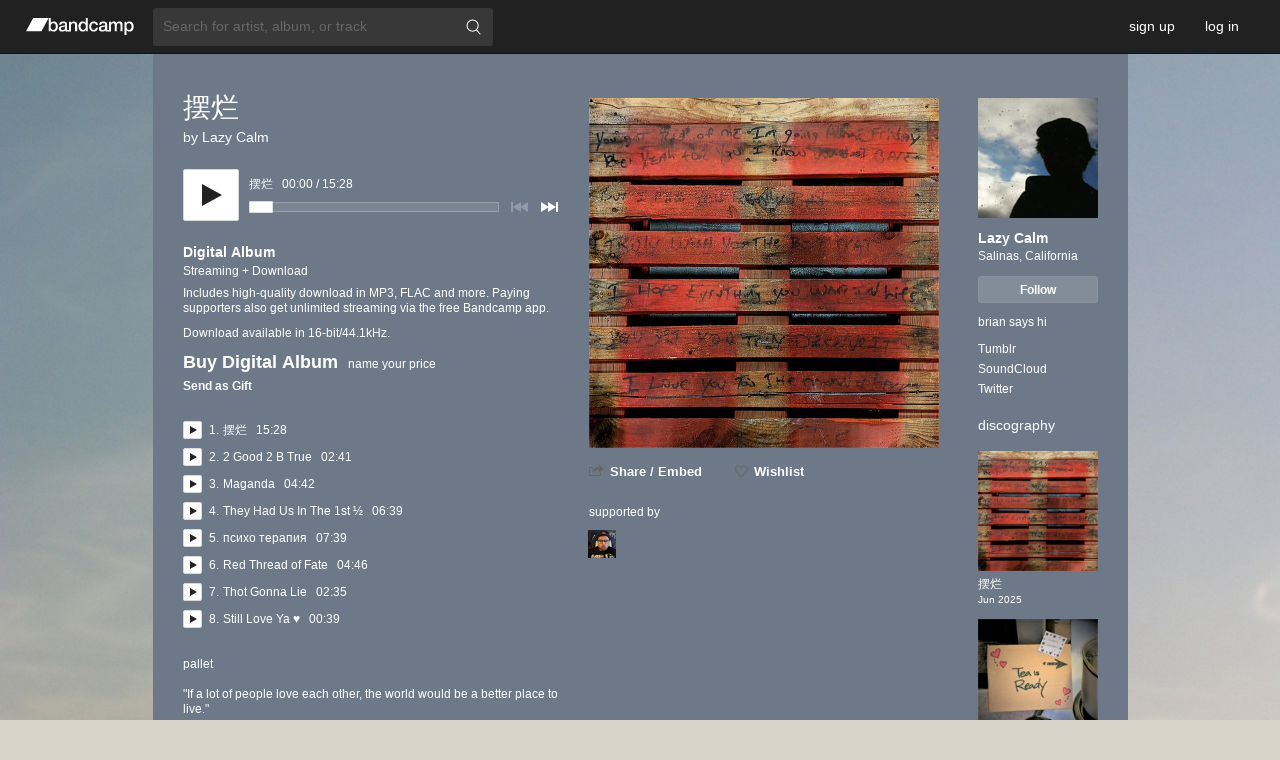

--- FILE ---
content_type: text/html; charset=UTF-8
request_url: https://lazycalm.bandcamp.com/album/-
body_size: 42268
content:
    

<!DOCTYPE html>



<html   xmlns:og="http://opengraphprotocol.org/schema/"
        xmlns:fb="http://www.facebook.com/2008/fbml"
        lang="en">

<head>
    <title>摆烂 | Lazy Calm</title>
    
    



    <meta name="description" content="
摆烂 by Lazy Calm, released 01 June 2025

1. 摆烂
2. 2 Good 2 B True
3. Maganda
4. They Had Us In The 1st ½
5. психо терапия
6. Red Thread of Fate
7. Thot Gonna Lie
8. Still Love Ya ♥

pallet

&amp;quot;If a lot of people love each other, the world would be a better place to live.&amp;quot;
">
    
     
    <link rel="shortcut icon" href="https://f4.bcbits.com/img/a3069116497_3.jpg">
    <link rel="apple-touch-icon" href="https://f4.bcbits.com/img/a3069116497_3.jpg">


<meta name="msapplication-TileColor" content="#603cba">
<meta name="theme-color" content="#ffffff">

    

    

    
    
        <meta name="title" content="摆烂, by Lazy Calm">
        <meta property="og:title" content="摆烂, by Lazy Calm">
        <meta property="og:type" content="album">
        <meta property="og:site_name" content="Lazy Calm">
        <meta property="og:description" content="8 track album">
        <meta name="bc-page-properties" content="{&quot;item_type&quot;:&quot;a&quot;,&quot;item_id&quot;:1070819794,&quot;tralbum_page_version&quot;:0}">
        <meta name="robots" content="max-image-preview:large">

        
            <meta property="twitter:site" content="@bandcamp">
        

    
    

    
    
        
            <meta property="twitter:card" content="player">
        

        
            <meta property="og:image" content="https://f4.bcbits.com/img/a3069116497_5.jpg">
            <link rel="image_src" href="https://f4.bcbits.com/img/a3069116497_16.jpg">
        

        <meta property="og:url"   content="https://lazycalm.bandcamp.com/album/-">

        

        
            
            
        

        
            
            <meta name="generator"      content="Bandcamp">

            

            <meta name="medium"         content="video">
            <meta name="video_height"   content="120">
            <meta name="video_width"    content="400">
            <meta name="video_type"     content="application/x-shockwave-flash">

            <meta property="og:video"
                content="https://bandcamp.com/EmbeddedPlayer/v=2/album=1070819794/size=large/tracklist=false/artwork=small/">
            <meta property="og:video:secure_url"
                content="https://bandcamp.com/EmbeddedPlayer/v=2/album=1070819794/size=large/tracklist=false/artwork=small/">
            <meta property="og:video:type" content="text/html">
            <meta property="og:video:height" content="120">
            <meta property="og:video:width" content="400">

            
                <meta property="twitter:player" content="https://bandcamp.com/EmbeddedPlayer/v=2/album=1070819794/size=large/linkcol=0084B4/notracklist=true/twittercard=true/">
                <meta property="twitter:player:height" content="467">
                <meta property="twitter:player:width" content="350">
            
        

        
    
    



    

    
    
    

    

    
    

    <link type="text/css" rel="stylesheet" href="https://s4.bcbits.com/client-bundle/1/trackpipe/global-35d1a10d48fa685f1855575a03d26adc.css">
<link type="text/css" rel="stylesheet" href="https://s4.bcbits.com/client-bundle/1/trackpipe/tralbum-828e855b799307ef427645b8fc241f90.css">

    <meta id="js-crumbs-data" data-crumbs="{}">
    

    
    <script type="application/ld+json">
        {"albumReleaseType":"AlbumRelease","@id":"https://lazycalm.bandcamp.com/album/-","mainEntityOfPage":"https://lazycalm.bandcamp.com/album/-","@type":"MusicAlbum","name":"摆烂","dateModified":"01 Jun 2025 06:41:17 GMT","albumRelease":[{"@type":["MusicRelease","Product"],"@id":"https://lazycalm.bandcamp.com/album/-","name":"摆烂","additionalProperty":[{"@type":"PropertyValue","name":"item_id","value":1070819794},{"@type":"PropertyValue","name":"item_type","value":"a"},{"@type":"PropertyValue","name":"selling_band_id","value":230035536},{"@type":"PropertyValue","name":"type_name","value":"Digital"},{"@type":"PropertyValue","name":"art_id","value":3069116497}],"description":"Includes high-quality download in MP3, FLAC and more. Paying supporters also get unlimited streaming via the free Bandcamp app.","offers":{"@type":"Offer","url":"https://lazycalm.bandcamp.com/album/-#a1070819794-buy","priceCurrency":"USD","price":0.0,"priceSpecification":{"minPrice":0.0},"availability":"OnlineOnly"},"musicReleaseFormat":"DigitalFormat","image":["https://f4.bcbits.com/img/a3069116497_10.jpg"]},{"@type":"MusicRelease","@id":"https://lazycalm.bandcamp.com/track/--4"},{"@type":"MusicRelease","@id":"https://lazycalm.bandcamp.com/track/2-good-2-b-true"},{"@type":"MusicRelease","@id":"https://lazycalm.bandcamp.com/track/maganda-2"},{"@type":"MusicRelease","@id":"https://lazycalm.bandcamp.com/track/they-had-us-in-the-1st"},{"@type":"MusicRelease","@id":"https://lazycalm.bandcamp.com/track/--2"},{"@type":"MusicRelease","@id":"https://lazycalm.bandcamp.com/track/red-thread-of-fate"},{"@type":"MusicRelease","@id":"https://lazycalm.bandcamp.com/track/thot-gonna-lie"},{"@type":"MusicRelease","@id":"https://lazycalm.bandcamp.com/track/still-love-ya"}],"byArtist":{"@type":"MusicGroup","name":"Lazy Calm","@id":"https://lazycalm.bandcamp.com"},"publisher":{"@type":"MusicGroup","@id":"https://lazycalm.bandcamp.com","name":"Lazy Calm","additionalProperty":[{"@type":"PropertyValue","name":"band_id","value":230035536},{"@type":"PropertyValue","name":"has_any_downloads","value":true},{"@type":"PropertyValue","name":"has_download_codes","value":true},{"@type":"PropertyValue","name":"image_height","value":631},{"@type":"PropertyValue","name":"image_id","value":38408659},{"@type":"PropertyValue","name":"image_width","value":631}],"image":"https://f4.bcbits.com/img/0038408659_10.jpg","genre":"https://bandcamp.com/discover/experimental","description":"brian says hi","mainEntityOfPage":[{"@type":"WebSite","url":"http://lzyixi.tumblr.com","name":"Tumblr"},{"@type":"WebPage","url":"https://soundcloud.com/lzyixi","name":"SoundCloud"},{"@type":"WebPage","url":"https://twitter.com/lzyixi","name":"Twitter"}],"subjectOf":[{"@type":"WebPage","url":"https://lazycalm.bandcamp.com/music","name":"music","additionalProperty":[{"@type":"PropertyValue","name":"nav_type","value":"m"}]}],"foundingLocation":{"@type":"Place","name":"Salinas, California"}},"numTracks":8,"track":{"@type":"ItemList","numberOfItems":8,"itemListElement":[{"@type":"ListItem","position":1,"item":{"@type":"MusicRecording","@id":"https://lazycalm.bandcamp.com/track/--4","additionalProperty":[{"@type":"PropertyValue","name":"track_id","value":3924664377},{"@type":"PropertyValue","name":"license_name","value":"all_rights_reserved"}],"name":"摆烂","duration":"P00H15M28S","copyrightNotice":"All Rights Reserved","mainEntityOfPage":"https://lazycalm.bandcamp.com/track/--4"}},{"@type":"ListItem","position":2,"item":{"@type":"MusicRecording","@id":"https://lazycalm.bandcamp.com/track/2-good-2-b-true","additionalProperty":[{"@type":"PropertyValue","name":"track_id","value":3075813702},{"@type":"PropertyValue","name":"license_name","value":"all_rights_reserved"}],"name":"2 Good 2 B True","duration":"P00H02M41S","copyrightNotice":"All Rights Reserved","mainEntityOfPage":"https://lazycalm.bandcamp.com/track/2-good-2-b-true"}},{"@type":"ListItem","position":3,"item":{"@type":"MusicRecording","@id":"https://lazycalm.bandcamp.com/track/maganda-2","additionalProperty":[{"@type":"PropertyValue","name":"track_id","value":10651155},{"@type":"PropertyValue","name":"license_name","value":"all_rights_reserved"}],"name":"Maganda","duration":"P00H04M42S","copyrightNotice":"All Rights Reserved","mainEntityOfPage":"https://lazycalm.bandcamp.com/track/maganda-2"}},{"@type":"ListItem","position":4,"item":{"@type":"MusicRecording","@id":"https://lazycalm.bandcamp.com/track/they-had-us-in-the-1st","additionalProperty":[{"@type":"PropertyValue","name":"track_id","value":2894674394},{"@type":"PropertyValue","name":"license_name","value":"all_rights_reserved"}],"name":"They Had Us In The 1st ½","duration":"P00H06M39S","copyrightNotice":"All Rights Reserved","mainEntityOfPage":"https://lazycalm.bandcamp.com/track/they-had-us-in-the-1st"}},{"@type":"ListItem","position":5,"item":{"@type":"MusicRecording","@id":"https://lazycalm.bandcamp.com/track/--2","additionalProperty":[{"@type":"PropertyValue","name":"track_id","value":1926582294},{"@type":"PropertyValue","name":"license_name","value":"all_rights_reserved"}],"name":"психо терапия","duration":"P00H07M39S","copyrightNotice":"All Rights Reserved","mainEntityOfPage":"https://lazycalm.bandcamp.com/track/--2"}},{"@type":"ListItem","position":6,"item":{"@type":"MusicRecording","@id":"https://lazycalm.bandcamp.com/track/red-thread-of-fate","additionalProperty":[{"@type":"PropertyValue","name":"track_id","value":1222148992},{"@type":"PropertyValue","name":"license_name","value":"all_rights_reserved"}],"name":"Red Thread of Fate","duration":"P00H04M46S","copyrightNotice":"All Rights Reserved","mainEntityOfPage":"https://lazycalm.bandcamp.com/track/red-thread-of-fate"}},{"@type":"ListItem","position":7,"item":{"@type":"MusicRecording","@id":"https://lazycalm.bandcamp.com/track/thot-gonna-lie","additionalProperty":[{"@type":"PropertyValue","name":"track_id","value":2911865980},{"@type":"PropertyValue","name":"license_name","value":"all_rights_reserved"}],"name":"Thot Gonna Lie","duration":"P00H02M35S","copyrightNotice":"All Rights Reserved","mainEntityOfPage":"https://lazycalm.bandcamp.com/track/thot-gonna-lie"}},{"@type":"ListItem","position":8,"item":{"@type":"MusicRecording","@id":"https://lazycalm.bandcamp.com/track/still-love-ya","additionalProperty":[{"@type":"PropertyValue","name":"track_id","value":2478880781},{"@type":"PropertyValue","name":"license_name","value":"all_rights_reserved"}],"name":"Still Love Ya ♥","duration":"P00H00M39S","copyrightNotice":"All Rights Reserved","mainEntityOfPage":"https://lazycalm.bandcamp.com/track/still-love-ya"}}]},"image":"https://f4.bcbits.com/img/a3069116497_10.jpg","keywords":["Experimental","drone","easy listening","pallet","post","Salinas"],"datePublished":"01 Jun 2025 00:00:00 GMT","description":"pallet\r\n\r\n\"If a lot of people love each other, the world would be a better place to live.\"","creditText":"brian d. - geetar\r\nbriah d. - bas\r\nbrain d. - modulor","copyrightNotice":"All Rights Reserved","sponsor":[{"@type":"Person","url":"https://bandcamp.com/alienslutz666","image":"https://f4.bcbits.com/img/0032064730_50.jpg","additionalProperty":[{"@type":"PropertyValue","name":"image_id","value":32064730}],"name":"ALIENSLUTZ666"}],"additionalProperty":[{"@type":"PropertyValue","name":"art_id","value":3069116497},{"@type":"PropertyValue","name":"featured_track_num","value":1},{"@type":"PropertyValue","name":"license_name","value":"all_rights_reserved"}],"@context":"https://schema.org"}
    </script>


    
        <script type="text/javascript"
            nonce="toO+PKtOSIM2b/ZIYUIPvw=="
            src="https://bandcamp.com/api/currency_data/1/javascript?when=1762325759"
            data-band-currency="USD"
        ></script>
    

    
    
        <script nonce="toO+PKtOSIM2b/ZIYUIPvw==" src="https://js.stripe.com/basil/stripe.js" async></script>
    

    
<script type="text/javascript" nonce="toO+PKtOSIM2b/ZIYUIPvw==">
window.BCTracker=window.BCTracker||{preloadQueue:[],record:function(){this.preloadQueue.push(Array.prototype.slice.call(arguments))},prePageViewCallbacks:[],afterPageView:function(e){this.prePageViewCallbacks.push(e)}},window.ScrollDepthTracker=function(){this.track=function(){}},window.ScrollDepthTracker.track=function(){}
</script>

    <script type="text/javascript" src="https://s4.bcbits.com/client-bundle/1/BCCookies_1/bccookies-fb37f2fdf1cf58b7b623df3dda68227d.js" crossorigin="anonymous" nonce="toO+PKtOSIM2b/ZIYUIPvw==" ></script>
    <script type="text/javascript" src="https://s4.bcbits.com/client-bundle/1/trackpipe/global_head-479028b8a012a037f8757eb7772d8ebe.js" crossorigin="anonymous" nonce="toO+PKtOSIM2b/ZIYUIPvw==" data-vars="{&quot;debug&quot;:false,&quot;PRODUCTION&quot;:true,&quot;siteroot&quot;:&quot;https://bandcamp.com&quot;,&quot;static_siteroot&quot;:&quot;https://s4.bcbits.com&quot;,&quot;client_logging&quot;:{&quot;enabled&quot;:true,&quot;sampleRate&quot;:null},&quot;browser&quot;:{&quot;type&quot;:&quot;webkit&quot;,&quot;make&quot;:&quot;chrome&quot;,&quot;version&quot;:[131,0,0,0],&quot;platform&quot;:&quot;mac&quot;,&quot;grade&quot;:&quot;A&quot;,&quot;platform_name&quot;:&quot;&quot;,&quot;platform_closed&quot;:false,&quot;download_difficulty&quot;:&quot;easy&quot;,&quot;media_mode&quot;:&quot;desktop&quot;,&quot;mobile_app_compatible&quot;:false},&quot;client_template_globals&quot;:{&quot;siteroot&quot;:&quot;http://bandcamp.com&quot;,&quot;siteroot_https&quot;:&quot;https://bandcamp.com&quot;,&quot;siteroot_current&quot;:&quot;https://bandcamp.com&quot;,&quot;static_siteroot&quot;:&quot;https://s4.bcbits.com&quot;,&quot;is_https&quot;:true,&quot;image_siteroot&quot;:&quot;https://f4.bcbits.com&quot;,&quot;image_siteroot_https&quot;:&quot;https://f4.bcbits.com&quot;,&quot;image_formats&quot;:[{&quot;id&quot;:0,&quot;name&quot;:&quot;original&quot;,&quot;resize_algo&quot;:&quot;original&quot;,&quot;file_format&quot;:null},{&quot;id&quot;:1,&quot;name&quot;:&quot;fullsize&quot;,&quot;resize_algo&quot;:&quot;scrub&quot;,&quot;file_format&quot;:&quot;original&quot;},{&quot;id&quot;:2,&quot;name&quot;:&quot;art_thumb&quot;,&quot;resize_algo&quot;:&quot;thumb&quot;,&quot;width&quot;:350,&quot;height&quot;:350,&quot;file_format&quot;:&quot;JPEG&quot;},{&quot;id&quot;:3,&quot;name&quot;:&quot;art_thumbthumb&quot;,&quot;resize_algo&quot;:&quot;thumb&quot;,&quot;width&quot;:100,&quot;height&quot;:100,&quot;file_format&quot;:&quot;JPEG&quot;},{&quot;id&quot;:4,&quot;name&quot;:&quot;art_embedded_metadata&quot;,&quot;resize_algo&quot;:&quot;thumb&quot;,&quot;width&quot;:300,&quot;height&quot;:300,&quot;file_format&quot;:&quot;JPEG&quot;},{&quot;id&quot;:5,&quot;name&quot;:&quot;art_embedded_metadata_large&quot;,&quot;resize_algo&quot;:&quot;thumb&quot;,&quot;width&quot;:700,&quot;height&quot;:700,&quot;file_format&quot;:&quot;JPEG&quot;},{&quot;id&quot;:6,&quot;name&quot;:&quot;art_embedded_player&quot;,&quot;resize_algo&quot;:&quot;thumb&quot;,&quot;width&quot;:100,&quot;height&quot;:100,&quot;file_format&quot;:&quot;JPEG&quot;},{&quot;id&quot;:7,&quot;name&quot;:&quot;art_embedded_player_large&quot;,&quot;resize_algo&quot;:&quot;thumb&quot;,&quot;width&quot;:150,&quot;height&quot;:150,&quot;file_format&quot;:&quot;JPEG&quot;},{&quot;id&quot;:8,&quot;name&quot;:&quot;art_tags&quot;,&quot;resize_algo&quot;:&quot;thumb&quot;,&quot;width&quot;:124,&quot;height&quot;:124,&quot;file_format&quot;:&quot;JPEG&quot;},{&quot;id&quot;:9,&quot;name&quot;:&quot;art_tags_large&quot;,&quot;resize_algo&quot;:&quot;thumb&quot;,&quot;width&quot;:210,&quot;height&quot;:210,&quot;file_format&quot;:&quot;JPEG&quot;},{&quot;id&quot;:10,&quot;name&quot;:&quot;screen&quot;,&quot;resize_algo&quot;:&quot;fit&quot;,&quot;width&quot;:1200,&quot;height&quot;:1200,&quot;file_format&quot;:&quot;JPEG&quot;},{&quot;id&quot;:11,&quot;name&quot;:&quot;art_tag_search&quot;,&quot;resize_algo&quot;:&quot;thumb&quot;,&quot;width&quot;:172,&quot;height&quot;:172,&quot;file_format&quot;:&quot;JPEG&quot;},{&quot;id&quot;:12,&quot;name&quot;:&quot;art_artist_index&quot;,&quot;resize_algo&quot;:&quot;thumb&quot;,&quot;width&quot;:138,&quot;height&quot;:138,&quot;file_format&quot;:&quot;JPEG&quot;},{&quot;id&quot;:13,&quot;name&quot;:&quot;art_solo_feature&quot;,&quot;resize_algo&quot;:&quot;thumb&quot;,&quot;width&quot;:380,&quot;height&quot;:380,&quot;file_format&quot;:&quot;JPEG&quot;},{&quot;id&quot;:14,&quot;name&quot;:&quot;art_feature&quot;,&quot;resize_algo&quot;:&quot;thumb&quot;,&quot;width&quot;:368,&quot;height&quot;:368,&quot;file_format&quot;:&quot;JPEG&quot;},{&quot;id&quot;:15,&quot;name&quot;:&quot;art_feed_new_release&quot;,&quot;resize_algo&quot;:&quot;thumb&quot;,&quot;width&quot;:135,&quot;height&quot;:135,&quot;file_format&quot;:&quot;JPEG&quot;},{&quot;id&quot;:16,&quot;name&quot;:&quot;art_app_large&quot;,&quot;resize_algo&quot;:&quot;thumb&quot;,&quot;width&quot;:700,&quot;height&quot;:700,&quot;file_format&quot;:&quot;JPEG&quot;,&quot;quality&quot;:70,&quot;minsize&quot;:{&quot;size&quot;:30000,&quot;format&quot;:5}},{&quot;id&quot;:20,&quot;name&quot;:&quot;bio_screen&quot;,&quot;resize_algo&quot;:&quot;fit&quot;,&quot;width&quot;:1024,&quot;height&quot;:1024,&quot;file_format&quot;:&quot;JPEG&quot;},{&quot;id&quot;:21,&quot;name&quot;:&quot;bio_thumb&quot;,&quot;resize_algo&quot;:&quot;fit&quot;,&quot;width&quot;:120,&quot;height&quot;:180,&quot;file_format&quot;:&quot;JPEG&quot;},{&quot;id&quot;:22,&quot;name&quot;:&quot;bio_navbar&quot;,&quot;resize_algo&quot;:&quot;thumb&quot;,&quot;width&quot;:25,&quot;height&quot;:25,&quot;file_format&quot;:&quot;JPEG&quot;},{&quot;id&quot;:23,&quot;name&quot;:&quot;bio_phone&quot;,&quot;resize_algo&quot;:&quot;fit&quot;,&quot;width&quot;:300,&quot;height&quot;:300,&quot;file_format&quot;:&quot;JPEG&quot;},{&quot;id&quot;:24,&quot;name&quot;:&quot;bio_licensing&quot;,&quot;resize_algo&quot;:&quot;thumb&quot;,&quot;width&quot;:300,&quot;height&quot;:300,&quot;file_format&quot;:&quot;JPEG&quot;},{&quot;id&quot;:25,&quot;name&quot;:&quot;bio_app&quot;,&quot;resize_algo&quot;:&quot;fit&quot;,&quot;width&quot;:700,&quot;height&quot;:700,&quot;file_format&quot;:&quot;JPEG&quot;,&quot;quality&quot;:70},{&quot;id&quot;:26,&quot;name&quot;:&quot;bio_subscribe&quot;,&quot;resize_algo&quot;:&quot;thumb&quot;,&quot;width&quot;:800,&quot;height&quot;:600,&quot;file_format&quot;:&quot;JPEG&quot;},{&quot;id&quot;:27,&quot;name&quot;:&quot;bio_subscribe2&quot;,&quot;resize_algo&quot;:&quot;thumb&quot;,&quot;width&quot;:715,&quot;height&quot;:402,&quot;file_format&quot;:&quot;JPEG&quot;},{&quot;id&quot;:28,&quot;name&quot;:&quot;bio_featured&quot;,&quot;resize_algo&quot;:&quot;thumb&quot;,&quot;width&quot;:768,&quot;height&quot;:432,&quot;file_format&quot;:&quot;JPEG&quot;},{&quot;id&quot;:29,&quot;name&quot;:&quot;bio_autocomplete&quot;,&quot;resize_algo&quot;:&quot;thumb&quot;,&quot;width&quot;:100,&quot;height&quot;:75,&quot;file_format&quot;:&quot;JPEG&quot;},{&quot;id&quot;:31,&quot;name&quot;:&quot;package_screen&quot;,&quot;resize_algo&quot;:&quot;fit&quot;,&quot;width&quot;:1024,&quot;height&quot;:1024,&quot;file_format&quot;:&quot;original&quot;},{&quot;id&quot;:32,&quot;name&quot;:&quot;package_solo_feature&quot;,&quot;resize_algo&quot;:&quot;thumb&quot;,&quot;width&quot;:380,&quot;height&quot;:285,&quot;file_format&quot;:&quot;JPEG&quot;},{&quot;id&quot;:33,&quot;name&quot;:&quot;package_feature&quot;,&quot;resize_algo&quot;:&quot;thumb&quot;,&quot;width&quot;:368,&quot;height&quot;:276,&quot;file_format&quot;:&quot;JPEG&quot;},{&quot;id&quot;:36,&quot;name&quot;:&quot;package_page&quot;,&quot;resize_algo&quot;:&quot;thumb&quot;,&quot;width&quot;:400,&quot;height&quot;:300,&quot;file_format&quot;:&quot;JPEG&quot;},{&quot;id&quot;:37,&quot;name&quot;:&quot;package_thumb&quot;,&quot;resize_algo&quot;:&quot;thumb&quot;,&quot;width&quot;:168,&quot;height&quot;:126,&quot;file_format&quot;:&quot;JPEG&quot;},{&quot;id&quot;:38,&quot;name&quot;:&quot;package_thumb_small&quot;,&quot;resize_algo&quot;:&quot;thumb&quot;,&quot;width&quot;:144,&quot;height&quot;:108,&quot;file_format&quot;:&quot;JPEG&quot;},{&quot;id&quot;:41,&quot;name&quot;:&quot;fan_bio_thumb&quot;,&quot;resize_algo&quot;:&quot;thumb&quot;,&quot;width&quot;:210,&quot;height&quot;:210,&quot;file_format&quot;:&quot;JPEG&quot;},{&quot;id&quot;:42,&quot;name&quot;:&quot;fan_bio_thumb_small&quot;,&quot;resize_algo&quot;:&quot;thumb&quot;,&quot;height&quot;:50,&quot;width&quot;:50,&quot;file_format&quot;:&quot;JPEG&quot;},{&quot;id&quot;:43,&quot;name&quot;:&quot;fan_banner&quot;,&quot;resize_algo&quot;:&quot;fit&quot;,&quot;height&quot;:100,&quot;width&quot;:99999,&quot;file_format&quot;:&quot;JPEG&quot;},{&quot;id&quot;:44,&quot;name&quot;:&quot;fan_banner_2x&quot;,&quot;resize_algo&quot;:&quot;fit&quot;,&quot;height&quot;:200,&quot;width&quot;:99999,&quot;file_format&quot;:&quot;JPEG&quot;},{&quot;id&quot;:50,&quot;name&quot;:&quot;results_grid&quot;,&quot;resize_algo&quot;:&quot;thumb&quot;,&quot;width&quot;:140,&quot;height&quot;:140,&quot;file_format&quot;:&quot;JPEG&quot;},{&quot;id&quot;:65,&quot;name&quot;:&quot;tralbum_page_cover_art&quot;,&quot;resize_algo&quot;:&quot;thumb&quot;,&quot;width&quot;:700,&quot;height&quot;:700,&quot;file_format&quot;:&quot;JPEG&quot;,&quot;quality&quot;:70,&quot;minsize&quot;:{&quot;size&quot;:30000,&quot;format&quot;:69},&quot;anim_ok&quot;:true},{&quot;id&quot;:66,&quot;name&quot;:&quot;tralbum_page_cover_art_popup&quot;,&quot;resize_algo&quot;:&quot;fit&quot;,&quot;width&quot;:1200,&quot;height&quot;:1200,&quot;file_format&quot;:&quot;JPEG&quot;,&quot;anim_ok&quot;:true},{&quot;id&quot;:67,&quot;name&quot;:&quot;art_thumb_anim_ok&quot;,&quot;resize_algo&quot;:&quot;thumb&quot;,&quot;width&quot;:350,&quot;height&quot;:350,&quot;file_format&quot;:&quot;JPEG&quot;,&quot;anim_ok&quot;:true},{&quot;id&quot;:68,&quot;name&quot;:&quot;art_tags_large_anim_ok&quot;,&quot;resize_algo&quot;:&quot;thumb&quot;,&quot;width&quot;:210,&quot;height&quot;:210,&quot;file_format&quot;:&quot;JPEG&quot;,&quot;anim_ok&quot;:true},{&quot;id&quot;:69,&quot;name&quot;:&quot;art_embedded_metadata_large_anim_ok&quot;,&quot;resize_algo&quot;:&quot;thumb&quot;,&quot;width&quot;:700,&quot;height&quot;:700,&quot;file_format&quot;:&quot;JPEG&quot;,&quot;anim_ok&quot;:true},{&quot;id&quot;:70,&quot;name&quot;:&quot;tralbum_page_package_small&quot;,&quot;resize_algo&quot;:&quot;fit&quot;,&quot;width&quot;:360,&quot;height&quot;:270,&quot;file_format&quot;:&quot;JPEG&quot;,&quot;mozjpeg&quot;:true},{&quot;id&quot;:71,&quot;name&quot;:&quot;tralbum_page_package_large&quot;,&quot;resize_algo&quot;:&quot;fit&quot;,&quot;width&quot;:720,&quot;height&quot;:540,&quot;file_format&quot;:&quot;JPEG&quot;,&quot;mozjpeg&quot;:true},{&quot;id&quot;:100,&quot;name&quot;:&quot;custom_header_desktop&quot;,&quot;resize_algo&quot;:&quot;thumb&quot;,&quot;width&quot;:975,&quot;max_height&quot;:180,&quot;file_format&quot;:&quot;original&quot;,&quot;allow_transparency&quot;:true},{&quot;id&quot;:101,&quot;name&quot;:&quot;custom_header_paypal&quot;,&quot;resize_algo&quot;:&quot;fit&quot;,&quot;width&quot;:750,&quot;height&quot;:90,&quot;file_format&quot;:&quot;JPEG&quot;},{&quot;id&quot;:120,&quot;name&quot;:&quot;custom_header_phone&quot;,&quot;resize_algo&quot;:&quot;thumb&quot;,&quot;width&quot;:640,&quot;max_height&quot;:124,&quot;file_format&quot;:&quot;JPEG&quot;},{&quot;id&quot;:130,&quot;name&quot;:&quot;design_background&quot;,&quot;resize_algo&quot;:&quot;scrub&quot;,&quot;file_format&quot;:&quot;JPEG&quot;},{&quot;id&quot;:140,&quot;name&quot;:&quot;subscribe_message&quot;,&quot;resize_algo&quot;:&quot;thumb&quot;,&quot;width&quot;:60,&quot;height&quot;:45,&quot;file_format&quot;:&quot;JPEG&quot;},{&quot;id&quot;:150,&quot;name&quot;:&quot;video_landscape&quot;,&quot;resize_algo&quot;:&quot;thumb&quot;,&quot;width&quot;:1280,&quot;height&quot;:720,&quot;file_format&quot;:&quot;JPEG&quot;},{&quot;id&quot;:151,&quot;name&quot;:&quot;video_portrait&quot;,&quot;resize_algo&quot;:&quot;thumb&quot;,&quot;width&quot;:720,&quot;height&quot;:1280,&quot;file_format&quot;:&quot;JPEG&quot;},{&quot;id&quot;:160,&quot;name&quot;:&quot;buy_full_email_thumb_montage&quot;,&quot;resize_algo&quot;:&quot;thumb_crop&quot;,&quot;width&quot;:60,&quot;height&quot;:100,&quot;left&quot;:40,&quot;top&quot;:0,&quot;file_format&quot;:&quot;JPEG&quot;},{&quot;id&quot;:161,&quot;name&quot;:&quot;buy_full_email_thumb_montage_release&quot;,&quot;resize_algo&quot;:&quot;thumb_crop&quot;,&quot;width&quot;:40,&quot;height&quot;:80,&quot;left&quot;:40,&quot;top&quot;:0,&quot;file_format&quot;:&quot;JPEG&quot;,&quot;quality&quot;:100},{&quot;id&quot;:165,&quot;name&quot;:&quot;ppp_email_gift_thumb&quot;,&quot;resize_algo&quot;:&quot;thumb_composite&quot;,&quot;overlay_image&quot;:&quot;public/img/banner_email.png&quot;,&quot;x_offset&quot;:92,&quot;y_offset&quot;:0,&quot;width&quot;:210,&quot;height&quot;:210,&quot;file_format&quot;:&quot;JPEG&quot;,&quot;quality&quot;:100},{&quot;id&quot;:170,&quot;name&quot;:&quot;weekly_mobile_web&quot;,&quot;resize_algo&quot;:&quot;fit&quot;,&quot;width&quot;:750,&quot;height&quot;:422,&quot;file_format&quot;:&quot;JPEG&quot;},{&quot;id&quot;:171,&quot;name&quot;:&quot;weekly_desktop&quot;,&quot;resize_algo&quot;:&quot;fit&quot;,&quot;width&quot;:1244,&quot;height&quot;:646,&quot;file_format&quot;:&quot;JPEG&quot;},{&quot;id&quot;:180,&quot;name&quot;:&quot;bcdaily_homepage_big&quot;,&quot;resize_algo&quot;:&quot;fit&quot;,&quot;width&quot;:1244,&quot;height&quot;:646,&quot;file_format&quot;:&quot;JPEG&quot;,&quot;anim_ok&quot;:true},{&quot;id&quot;:200,&quot;name&quot;:&quot;mobile_fan_banner_ios_3x&quot;,&quot;resize_algo&quot;:&quot;fit&quot;,&quot;width&quot;:1125,&quot;height&quot;:420,&quot;file_format&quot;:&quot;JPEG&quot;},{&quot;id&quot;:201,&quot;name&quot;:&quot;mobile_fan_banner_ios_2x&quot;,&quot;resize_algo&quot;:&quot;fit&quot;,&quot;width&quot;:750,&quot;height&quot;:280,&quot;file_format&quot;:&quot;JPEG&quot;},{&quot;id&quot;:202,&quot;name&quot;:&quot;mobile_fan_banner_ios_1x&quot;,&quot;resize_algo&quot;:&quot;fit&quot;,&quot;width&quot;:375,&quot;height&quot;:140,&quot;file_format&quot;:&quot;JPEG&quot;},{&quot;id&quot;:203,&quot;name&quot;:&quot;mobile_fan_banner_android_xxxhdpi&quot;,&quot;resize_algo&quot;:&quot;fit&quot;,&quot;width&quot;:1125,&quot;height&quot;:420,&quot;file_format&quot;:&quot;JPEG&quot;},{&quot;id&quot;:204,&quot;name&quot;:&quot;mobile_fan_banner_android_xxhdpi&quot;,&quot;resize_algo&quot;:&quot;fit&quot;,&quot;width&quot;:960,&quot;height&quot;:360,&quot;file_format&quot;:&quot;JPEG&quot;},{&quot;id&quot;:205,&quot;name&quot;:&quot;mobile_fan_banner_android_xhdpi&quot;,&quot;resize_algo&quot;:&quot;fit&quot;,&quot;width&quot;:640,&quot;height&quot;:240,&quot;file_format&quot;:&quot;JPEG&quot;},{&quot;id&quot;:206,&quot;name&quot;:&quot;mobile_fan_banner_android_hdpi&quot;,&quot;resize_algo&quot;:&quot;fit&quot;,&quot;width&quot;:480,&quot;height&quot;:180,&quot;file_format&quot;:&quot;JPEG&quot;},{&quot;id&quot;:207,&quot;name&quot;:&quot;mobile_fan_banner_android_mdpi&quot;,&quot;resize_algo&quot;:&quot;fit&quot;,&quot;width&quot;:320,&quot;height&quot;:120,&quot;file_format&quot;:&quot;JPEG&quot;},{&quot;id&quot;:220,&quot;name&quot;:&quot;newsletter_artist_feature&quot;,&quot;resize_algo&quot;:&quot;thumb&quot;,&quot;width&quot;:900,&quot;height&quot;:468,&quot;file_format&quot;:&quot;JPEG&quot;},{&quot;id&quot;:300,&quot;name&quot;:&quot;grayscale_thumb&quot;,&quot;resize_algo&quot;:&quot;thumb&quot;,&quot;width&quot;:350,&quot;height&quot;:350,&quot;file_format&quot;:&quot;JPEG&quot;,&quot;filter&quot;:&quot;grayscale&quot;}],&quot;custom_domains_active&quot;:true,&quot;base_port_str&quot;:null,&quot;sitedomain&quot;:&quot;bandcamp.com&quot;},&quot;matches_base_domain&quot;:true,&quot;crumb&quot;:null,&quot;upload_info&quot;:null,&quot;endpoint_mobilized&quot;:true}" data-validators="{&quot;contact&quot;:{&quot;name&quot;:{&quot;req&quot;:true},&quot;email&quot;:{&quot;req&quot;:true,&quot;match&quot;:&quot;(^)([^\\s\\(\\)\&quot;&#39;/&gt;&lt;,@]+@\\w([^\\s\\(\\)\&quot;&#39;/&gt;&lt;&amp;,@]*\\w)?\\.\\w[^\\s\\(\\)\&quot;&#39;/&gt;&lt;&amp;,@]*\\w)($)&quot;,&quot;message&quot;:&quot;Invalid email address.&quot;},&quot;subject&quot;:{&quot;type&quot;:&quot;text&quot;,&quot;max&quot;:300},&quot;message&quot;:{&quot;req&quot;:true,&quot;type&quot;:&quot;text&quot;,&quot;min&quot;:1,&quot;max&quot;:1999},&quot;attachment_0_filename&quot;:{&quot;type&quot;:&quot;text&quot;,&quot;max&quot;:255},&quot;attachment_0_data&quot;:{&quot;type&quot;:&quot;text&quot;},&quot;attachment_1_filename&quot;:{&quot;type&quot;:&quot;text&quot;,&quot;max&quot;:255},&quot;attachment_1_data&quot;:{&quot;type&quot;:&quot;text&quot;},&quot;attachment_2_filename&quot;:{&quot;type&quot;:&quot;text&quot;,&quot;max&quot;:255},&quot;attachment_2_data&quot;:{&quot;type&quot;:&quot;text&quot;},&quot;attachment_3_filename&quot;:{&quot;type&quot;:&quot;text&quot;,&quot;max&quot;:255},&quot;attachment_3_data&quot;:{&quot;type&quot;:&quot;text&quot;},&quot;attachment_4_filename&quot;:{&quot;type&quot;:&quot;text&quot;,&quot;max&quot;:255},&quot;attachment_4_data&quot;:{&quot;type&quot;:&quot;text&quot;}}}" data-hide-params="[&quot;action&quot;,&quot;buy_id&quot;,&quot;no&quot;,&quot;permalink&quot;,&quot;from&quot;,&quot;pk&quot;,&quot;recipient&quot;,&quot;fan_id&quot;,&quot;showvid&quot;,&quot;label&quot;,&quot;tab&quot;,&quot;filter_band&quot;,&quot;campaign&quot;,&quot;newsletter_id&quot;,&quot;newsletter_sig&quot;,&quot;entry_type&quot;,&quot;entity_id&quot;,&quot;toast&quot;,&quot;toastref&quot;,&quot;toastband&quot;,&quot;search_page_id&quot;,&quot;search_page_no&quot;,&quot;search_rank&quot;,&quot;search_match_part&quot;,&quot;search_item_type&quot;,&quot;search_item_id&quot;,&quot;search_sig&quot;,&quot;logged_out_menubar&quot;,&quot;logged_in_menubar&quot;,&quot;logged_in_mobile_menubar&quot;,&quot;logged_out_mobile_menubar&quot;,&quot;corp_header&quot;]"></script>

    
  <script
    src="https://js.sentry-cdn.com/7c33659f530ef43fb4532fc6e83354dd.min.js"
    crossorigin="anonymous"
    nonce="toO+PKtOSIM2b/ZIYUIPvw=="
    id="sentry"
    data-config="{&quot;sentry&quot;:{&quot;dsn&quot;:&quot;https://7c33659f530ef43fb4532fc6e83354dd@o363271.ingest.us.sentry.io/4508223638732800&quot;,&quot;environment&quot;:&quot;production&quot;,&quot;release&quot;:&quot;trackpipe@7905a1960cb244989db21d34d1112f9f60a32255&quot;},&quot;userId&quot;:null}"
  ></script>



    
    


    <script type="text/javascript" src="https://s4.bcbits.com/client-bundle/1/trackpipe/tralbum_head-6ef2c5cb8a2feb76b8f8c45e432c2198.js" crossorigin="anonymous" nonce="toO+PKtOSIM2b/ZIYUIPvw==" data-site="{&quot;supportEmail&quot;:&quot;support@lazycalm.bandcamp.com&quot;,&quot;is_custom_domain&quot;:null,&quot;env&quot;:&quot;prod&quot;}" data-band="{&quot;id&quot;:230035536,&quot;name&quot;:&quot;Lazy Calm&quot;,&quot;fan_email&quot;:null,&quot;account_id&quot;:2612832761,&quot;facebook_like_enabled&quot;:1,&quot;has_discounts&quot;:false,&quot;image_id&quot;:38408659}" data-embed="{&quot;tralbum_param&quot;:{&quot;name&quot;:&quot;album&quot;,&quot;value&quot;:1070819794},&quot;art_id&quot;:3069116497,&quot;artist&quot;:&quot;Lazy Calm&quot;,&quot;swf_base_url&quot;:&quot;https://bandcamp.com&quot;,&quot;show_campaign&quot;:null,&quot;embed_info&quot;:{&quot;public_embeddable&quot;:true,&quot;exclusive_embeddable&quot;:false,&quot;item_public&quot;:true,&quot;no_track_preorder&quot;:false},&quot;album_title&quot;:&quot;摆烂&quot;,&quot;linkback&quot;:&quot;https://lazycalm.bandcamp.com/album/-&quot;}" data-fan="{&quot;logged_in&quot;:false,&quot;name&quot;:null,&quot;image_id&quot;:null}" data-band-follow-info="{&quot;tralbum_id&quot;:1070819794,&quot;tralbum_type&quot;:&quot;a&quot;}" data-tralbum-collect-info="{&quot;show_collect&quot;:true,&quot;show_wishlist_tooltip&quot;:false}" data-tralbum="{&quot;for the curious&quot;:&quot;https://bandcamp.com/help/audio_basics#steal https://bandcamp.com/terms_of_use&quot;,&quot;current&quot;:{&quot;audit&quot;:106,&quot;title&quot;:&quot;摆烂&quot;,&quot;new_date&quot;:&quot;09 Jan 2025 23:59:20 GMT&quot;,&quot;mod_date&quot;:&quot;01 Jun 2025 06:41:17 GMT&quot;,&quot;publish_date&quot;:&quot;01 Jun 2025 06:06:00 GMT&quot;,&quot;private&quot;:null,&quot;killed&quot;:null,&quot;download_pref&quot;:2,&quot;require_email&quot;:null,&quot;is_set_price&quot;:null,&quot;set_price&quot;:9.0,&quot;minimum_price&quot;:0.0,&quot;minimum_price_nonzero&quot;:2.0,&quot;require_email_0&quot;:null,&quot;artist&quot;:null,&quot;about&quot;:&quot;pallet\r\n\r\n\&quot;If a lot of people love each other, the world would be a better place to live.\&quot;&quot;,&quot;credits&quot;:&quot;brian d. - geetar\r\nbriah d. - bas\r\nbrain d. - modulor&quot;,&quot;auto_repriced&quot;:null,&quot;new_desc_format&quot;:1,&quot;band_id&quot;:230035536,&quot;selling_band_id&quot;:230035536,&quot;art_id&quot;:3069116497,&quot;download_desc_id&quot;:null,&quot;release_date&quot;:&quot;01 Jun 2025 00:00:00 GMT&quot;,&quot;upc&quot;:null,&quot;purchase_url&quot;:null,&quot;purchase_title&quot;:null,&quot;featured_track_id&quot;:3924664377,&quot;id&quot;:1070819794,&quot;type&quot;:&quot;album&quot;},&quot;preorder_count&quot;:null,&quot;hasAudio&quot;:true,&quot;art_id&quot;:3069116497,&quot;packages&quot;:null,&quot;defaultPrice&quot;:9.0,&quot;freeDownloadPage&quot;:&quot;https://bandcamp.com/download?fsig=bc522753e0b725b6908892a9e09b43e5&amp;id=1070819794&amp;ts=1762327444.1652264252&amp;type=album&quot;,&quot;FREE&quot;:1,&quot;PAID&quot;:2,&quot;artist&quot;:&quot;Lazy Calm&quot;,&quot;item_type&quot;:&quot;album&quot;,&quot;id&quot;:1070819794,&quot;last_subscription_item&quot;:null,&quot;has_discounts&quot;:false,&quot;is_bonus&quot;:null,&quot;play_cap_data&quot;:null,&quot;is_purchased&quot;:null,&quot;items_purchased&quot;:null,&quot;is_private_stream&quot;:null,&quot;is_band_member&quot;:null,&quot;licensed_version_ids&quot;:null,&quot;package_associated_license_id&quot;:null,&quot;has_video&quot;:null,&quot;tralbum_subscriber_only&quot;:false,&quot;featured_track_id&quot;:3924664377,&quot;initial_track_num&quot;:null,&quot;is_preorder&quot;:false,&quot;album_is_preorder&quot;:false,&quot;album_release_date&quot;:&quot;01 Jun 2025 00:00:00 GMT&quot;,&quot;trackinfo&quot;:[{&quot;id&quot;:3924664377,&quot;track_id&quot;:3924664377,&quot;file&quot;:{&quot;mp3-128&quot;:&quot;https://t4.bcbits.com/stream/75da12f11cfc16f7a3724a2b0d3007f7/mp3-128/3924664377?p=0&amp;ts=1762413844&amp;t=83b6edf60a87d5c196e112cf76c6656fd122863d&amp;token=1762413844_bd78c9a56138c4a489905399e694324ea23ea0b7&quot;},&quot;artist&quot;:null,&quot;title&quot;:&quot;摆烂&quot;,&quot;encodings_id&quot;:840750996,&quot;license_type&quot;:1,&quot;private&quot;:null,&quot;track_num&quot;:1,&quot;album_preorder&quot;:false,&quot;unreleased_track&quot;:false,&quot;title_link&quot;:&quot;/track/--4&quot;,&quot;has_lyrics&quot;:false,&quot;has_info&quot;:false,&quot;streaming&quot;:1,&quot;is_downloadable&quot;:true,&quot;has_free_download&quot;:null,&quot;free_album_download&quot;:false,&quot;duration&quot;:928.343,&quot;lyrics&quot;:null,&quot;sizeof_lyrics&quot;:0,&quot;is_draft&quot;:false,&quot;video_source_type&quot;:null,&quot;video_source_id&quot;:null,&quot;video_mobile_url&quot;:null,&quot;video_poster_url&quot;:null,&quot;video_id&quot;:null,&quot;video_caption&quot;:null,&quot;video_featured&quot;:null,&quot;alt_link&quot;:null,&quot;encoding_error&quot;:null,&quot;encoding_pending&quot;:null,&quot;play_count&quot;:null,&quot;is_capped&quot;:null,&quot;track_license_id&quot;:null},{&quot;id&quot;:3075813702,&quot;track_id&quot;:3075813702,&quot;file&quot;:{&quot;mp3-128&quot;:&quot;https://t4.bcbits.com/stream/115aaf527c9d3c031464f3b086ae7e3b/mp3-128/3075813702?p=0&amp;ts=1762413844&amp;t=2c53109617e93ec015ca0c606b041c4c964735b7&amp;token=1762413844_cfe546afaaa88878a359fa8606f3db6b1609d58d&quot;},&quot;artist&quot;:null,&quot;title&quot;:&quot;2 Good 2 B True&quot;,&quot;encodings_id&quot;:3924769727,&quot;license_type&quot;:1,&quot;private&quot;:null,&quot;track_num&quot;:2,&quot;album_preorder&quot;:false,&quot;unreleased_track&quot;:false,&quot;title_link&quot;:&quot;/track/2-good-2-b-true&quot;,&quot;has_lyrics&quot;:false,&quot;has_info&quot;:false,&quot;streaming&quot;:1,&quot;is_downloadable&quot;:true,&quot;has_free_download&quot;:null,&quot;free_album_download&quot;:false,&quot;duration&quot;:161.517,&quot;lyrics&quot;:null,&quot;sizeof_lyrics&quot;:0,&quot;is_draft&quot;:false,&quot;video_source_type&quot;:null,&quot;video_source_id&quot;:null,&quot;video_mobile_url&quot;:null,&quot;video_poster_url&quot;:null,&quot;video_id&quot;:null,&quot;video_caption&quot;:null,&quot;video_featured&quot;:null,&quot;alt_link&quot;:null,&quot;encoding_error&quot;:null,&quot;encoding_pending&quot;:null,&quot;play_count&quot;:null,&quot;is_capped&quot;:null,&quot;track_license_id&quot;:null},{&quot;id&quot;:10651155,&quot;track_id&quot;:10651155,&quot;file&quot;:{&quot;mp3-128&quot;:&quot;https://t4.bcbits.com/stream/821ae0fc4df1884b5e0324f6a734ee3b/mp3-128/10651155?p=0&amp;ts=1762413844&amp;t=76e37f86805a051b68b107cb479e1bce5bad875e&amp;token=1762413844_da3374476daf15f0ebcfa51881947fb05d5ccdd6&quot;},&quot;artist&quot;:null,&quot;title&quot;:&quot;Maganda&quot;,&quot;encodings_id&quot;:2074877580,&quot;license_type&quot;:1,&quot;private&quot;:null,&quot;track_num&quot;:3,&quot;album_preorder&quot;:false,&quot;unreleased_track&quot;:false,&quot;title_link&quot;:&quot;/track/maganda-2&quot;,&quot;has_lyrics&quot;:false,&quot;has_info&quot;:false,&quot;streaming&quot;:1,&quot;is_downloadable&quot;:true,&quot;has_free_download&quot;:null,&quot;free_album_download&quot;:false,&quot;duration&quot;:282.906,&quot;lyrics&quot;:null,&quot;sizeof_lyrics&quot;:0,&quot;is_draft&quot;:false,&quot;video_source_type&quot;:null,&quot;video_source_id&quot;:null,&quot;video_mobile_url&quot;:null,&quot;video_poster_url&quot;:null,&quot;video_id&quot;:null,&quot;video_caption&quot;:null,&quot;video_featured&quot;:null,&quot;alt_link&quot;:null,&quot;encoding_error&quot;:null,&quot;encoding_pending&quot;:null,&quot;play_count&quot;:null,&quot;is_capped&quot;:null,&quot;track_license_id&quot;:null},{&quot;id&quot;:2894674394,&quot;track_id&quot;:2894674394,&quot;file&quot;:{&quot;mp3-128&quot;:&quot;https://t4.bcbits.com/stream/99a6fe1aee66651f923cf2677a561109/mp3-128/2894674394?p=0&amp;ts=1762413844&amp;t=c2b1c9bcedccdf49f1c2ac83e4ff461e2e73a176&amp;token=1762413844_fdbb95d639b8dca2711153dd3cf0fd53134aa262&quot;},&quot;artist&quot;:null,&quot;title&quot;:&quot;They Had Us In The 1st ½&quot;,&quot;encodings_id&quot;:1371834481,&quot;license_type&quot;:1,&quot;private&quot;:null,&quot;track_num&quot;:4,&quot;album_preorder&quot;:false,&quot;unreleased_track&quot;:false,&quot;title_link&quot;:&quot;/track/they-had-us-in-the-1st&quot;,&quot;has_lyrics&quot;:false,&quot;has_info&quot;:false,&quot;streaming&quot;:1,&quot;is_downloadable&quot;:true,&quot;has_free_download&quot;:null,&quot;free_album_download&quot;:false,&quot;duration&quot;:399.5,&quot;lyrics&quot;:null,&quot;sizeof_lyrics&quot;:0,&quot;is_draft&quot;:false,&quot;video_source_type&quot;:null,&quot;video_source_id&quot;:null,&quot;video_mobile_url&quot;:null,&quot;video_poster_url&quot;:null,&quot;video_id&quot;:null,&quot;video_caption&quot;:null,&quot;video_featured&quot;:null,&quot;alt_link&quot;:null,&quot;encoding_error&quot;:null,&quot;encoding_pending&quot;:null,&quot;play_count&quot;:null,&quot;is_capped&quot;:null,&quot;track_license_id&quot;:null},{&quot;id&quot;:1926582294,&quot;track_id&quot;:1926582294,&quot;file&quot;:{&quot;mp3-128&quot;:&quot;https://t4.bcbits.com/stream/20701f96654c441c7bfe2a4aec457ab5/mp3-128/1926582294?p=0&amp;ts=1762413844&amp;t=a569aede73349e6f7af7b1d13af888c3ddde299a&amp;token=1762413844_18ce4f32a48f7c4572bbe2767437da946ffbce25&quot;},&quot;artist&quot;:null,&quot;title&quot;:&quot;психо терапия&quot;,&quot;encodings_id&quot;:673694556,&quot;license_type&quot;:1,&quot;private&quot;:null,&quot;track_num&quot;:5,&quot;album_preorder&quot;:false,&quot;unreleased_track&quot;:false,&quot;title_link&quot;:&quot;/track/--2&quot;,&quot;has_lyrics&quot;:false,&quot;has_info&quot;:false,&quot;streaming&quot;:1,&quot;is_downloadable&quot;:true,&quot;has_free_download&quot;:null,&quot;free_album_download&quot;:false,&quot;duration&quot;:459.5,&quot;lyrics&quot;:null,&quot;sizeof_lyrics&quot;:0,&quot;is_draft&quot;:false,&quot;video_source_type&quot;:null,&quot;video_source_id&quot;:null,&quot;video_mobile_url&quot;:null,&quot;video_poster_url&quot;:null,&quot;video_id&quot;:null,&quot;video_caption&quot;:null,&quot;video_featured&quot;:null,&quot;alt_link&quot;:null,&quot;encoding_error&quot;:null,&quot;encoding_pending&quot;:null,&quot;play_count&quot;:null,&quot;is_capped&quot;:null,&quot;track_license_id&quot;:null},{&quot;id&quot;:1222148992,&quot;track_id&quot;:1222148992,&quot;file&quot;:{&quot;mp3-128&quot;:&quot;https://t4.bcbits.com/stream/c025ed46a4b25159479d400c7c44708f/mp3-128/1222148992?p=0&amp;ts=1762413844&amp;t=678ddb1158f938692bcc997d255f5dcdf12b820f&amp;token=1762413844_2ee66884ed89dfb343235857f279846c023ac32d&quot;},&quot;artist&quot;:null,&quot;title&quot;:&quot;Red Thread of Fate&quot;,&quot;encodings_id&quot;:1831182290,&quot;license_type&quot;:1,&quot;private&quot;:null,&quot;track_num&quot;:6,&quot;album_preorder&quot;:false,&quot;unreleased_track&quot;:false,&quot;title_link&quot;:&quot;/track/red-thread-of-fate&quot;,&quot;has_lyrics&quot;:false,&quot;has_info&quot;:false,&quot;streaming&quot;:1,&quot;is_downloadable&quot;:true,&quot;has_free_download&quot;:null,&quot;free_album_download&quot;:false,&quot;duration&quot;:286.868,&quot;lyrics&quot;:null,&quot;sizeof_lyrics&quot;:0,&quot;is_draft&quot;:false,&quot;video_source_type&quot;:null,&quot;video_source_id&quot;:null,&quot;video_mobile_url&quot;:null,&quot;video_poster_url&quot;:null,&quot;video_id&quot;:null,&quot;video_caption&quot;:null,&quot;video_featured&quot;:null,&quot;alt_link&quot;:null,&quot;encoding_error&quot;:null,&quot;encoding_pending&quot;:null,&quot;play_count&quot;:null,&quot;is_capped&quot;:null,&quot;track_license_id&quot;:null},{&quot;id&quot;:2911865980,&quot;track_id&quot;:2911865980,&quot;file&quot;:{&quot;mp3-128&quot;:&quot;https://t4.bcbits.com/stream/797aa36a54b23b94e8daba72dcb5d171/mp3-128/2911865980?p=0&amp;ts=1762413844&amp;t=644bd42c87852d5bec9d1b9e8bd3cb8bf0dda4fa&amp;token=1762413844_3620cd9da409e68caf07cbfefc6b092e6640e70d&quot;},&quot;artist&quot;:null,&quot;title&quot;:&quot;Thot Gonna Lie&quot;,&quot;encodings_id&quot;:2373542641,&quot;license_type&quot;:1,&quot;private&quot;:null,&quot;track_num&quot;:7,&quot;album_preorder&quot;:false,&quot;unreleased_track&quot;:false,&quot;title_link&quot;:&quot;/track/thot-gonna-lie&quot;,&quot;has_lyrics&quot;:false,&quot;has_info&quot;:false,&quot;streaming&quot;:1,&quot;is_downloadable&quot;:true,&quot;has_free_download&quot;:null,&quot;free_album_download&quot;:false,&quot;duration&quot;:155.008,&quot;lyrics&quot;:null,&quot;sizeof_lyrics&quot;:0,&quot;is_draft&quot;:false,&quot;video_source_type&quot;:null,&quot;video_source_id&quot;:null,&quot;video_mobile_url&quot;:null,&quot;video_poster_url&quot;:null,&quot;video_id&quot;:null,&quot;video_caption&quot;:null,&quot;video_featured&quot;:null,&quot;alt_link&quot;:null,&quot;encoding_error&quot;:null,&quot;encoding_pending&quot;:null,&quot;play_count&quot;:null,&quot;is_capped&quot;:null,&quot;track_license_id&quot;:null},{&quot;id&quot;:2478880781,&quot;track_id&quot;:2478880781,&quot;file&quot;:{&quot;mp3-128&quot;:&quot;https://t4.bcbits.com/stream/16ea6e4d6496dc7e31636b870f4462ea/mp3-128/2478880781?p=0&amp;ts=1762413844&amp;t=ff47d8faf291d41c1606f8f1a58adf29d4c34869&amp;token=1762413844_a1ca7ab4ac3d6e73eda9dfe434aea8012aac640a&quot;},&quot;artist&quot;:null,&quot;title&quot;:&quot;Still Love Ya ♥&quot;,&quot;encodings_id&quot;:1040919408,&quot;license_type&quot;:1,&quot;private&quot;:null,&quot;track_num&quot;:8,&quot;album_preorder&quot;:false,&quot;unreleased_track&quot;:false,&quot;title_link&quot;:&quot;/track/still-love-ya&quot;,&quot;has_lyrics&quot;:false,&quot;has_info&quot;:false,&quot;streaming&quot;:1,&quot;is_downloadable&quot;:true,&quot;has_free_download&quot;:null,&quot;free_album_download&quot;:false,&quot;duration&quot;:39.5494,&quot;lyrics&quot;:null,&quot;sizeof_lyrics&quot;:0,&quot;is_draft&quot;:false,&quot;video_source_type&quot;:null,&quot;video_source_id&quot;:null,&quot;video_mobile_url&quot;:null,&quot;video_poster_url&quot;:null,&quot;video_id&quot;:null,&quot;video_caption&quot;:null,&quot;video_featured&quot;:null,&quot;alt_link&quot;:null,&quot;encoding_error&quot;:null,&quot;encoding_pending&quot;:null,&quot;play_count&quot;:null,&quot;is_capped&quot;:null,&quot;track_license_id&quot;:null}],&quot;playing_from&quot;:&quot;album page&quot;,&quot;url&quot;:&quot;https://lazycalm.bandcamp.com/album/-&quot;,&quot;use_expando_lyrics&quot;:false}" data-payment="{&quot;paymentType&quot;:null,&quot;paymentDownloadPage&quot;:null}" data-referrer-token="null" data-cart="null"></script>

    
    

    

</head>














<body class="webkit mac enable-cookie-control invertIconography has-menubar has-rec-footer tralbum-clearfix tralbum-page " lang="en">



<svg height="0" width="0" style="position:absolute;margin-left:-100%">
    <path id="tweet" d="M16.1 3.5a9.6 9.6 0 01-1.7 6c-.6.9-1.3 1.6-2.1 2.3-.8.7-1.8 1.2-2.9 1.6-1.2.4-2.4.6-3.7.6-2.2 0-4.1-.6-5.7-1.6 2.5.2 4.1-.5 5.5-1.5-1.7 0-3-1.1-3.4-2.4.5.1 1.3 0 1.7-.1-1.5-.3-3-1.7-3-3.5.3.2.9.4 1.7.4C1.5 4.8.8 3.7.8 2.4c0-.6.2-1.4.5-1.8 1.7 2 4.4 3.6 7.6 3.7C8.3 1.4 10.6 0 12.5 0c1.1 0 2 .4 2.7 1.1.8-.1 1.6-.4 2.3-.8-.3.8-.8 1.5-1.6 1.9.7-.1 1.4-.2 2.1-.5-.5.7-1.1 1.3-1.9 1.8z"/>
    <path id="buy-for-friend" d="M3.5 4h7c1.8-.3 2.4-1.9 2-2.9S10.7-.5 9.3.5 7 3 7 3 6.1 1.5 4.7.5s-2.8-.4-3.2.6.2 2.6 2 2.9zm6.8-3c.9-.2 1.6.1 1.3 1.1-.3 1.2-2.6 1.3-3.8 1.3 0 0 1.6-2.2 2.5-2.4zM3.8 1c1.1.4 2.4 2.4 2.4 2.4-1.3 0-3.4-.3-3.8-1.3C2 1.1 3 .8 3.8 1zM0 9h6V5H0v4zm7-4v4h7V5H7zm0 9h6v-4H7v4zm-6 0h5v-4H1v4z"/>
    <path id="edit-profile-info" d="M10 10.5c0 .3-.2.5-.5.5h-8c-.3 0-.5-.2-.5-.5v-8c0-.3.2-.5.5-.5h3.7V1H1.5C.7 1 0 1.7 0 2.5v8c0 .8.7 1.5 1.5 1.5h8c.8 0 1.5-.7 1.5-1.5V7h-1v3.5zm2-9.1L10.5 0 6.4 4.4l-.6 2.2L8 5.7l4-4.3z"/>
    <path id="fb-logo-share-profile" d="M3.9 12V6.3h1.8L6 4.2H4V2.9c0-.6.2-1 1-1h1.1V.1C5.8.1 5.2 0 4.4 0 2.8 0 1.8 1 1.8 2.7v1.5H0v2.1h1.8V12h2.1z"/>
    <path id="following-checkmark" d="M4.3 10.7L0 5.8l1.5-1.3 2.8 3.1L11 0l1.5 1.3z"/>
    <path id="follow-plus" d="M8 3H5V0H3v3H0v2h3v3h2V5h3z"/>
    <path id="share-profile" d="M10.7.2s-.1-.1 0 0l-.4-.2h-.1L2.5 4.8.3 8.1v.1s0 .1.1.1l3.3.9h.1l5.1-6.5-3.3 7 .9 2.2.1.1s.1 0 .1-.1l.9-1.5 2.8.9.1-.1L11.8 7 10.7.2z"/>
    <path id="search-magnifier" d="M10.1 10.4l-1.4-2C9.5 7.5 10 6.3 10 5c0-2.8-2.2-5-5-5S0 2.2 0 5s2.2 5 5 5c.7 0 1.4-.1 2-.4l1.5 2c.3.4 1 .5 1.4.2.4-.3.5-.9.2-1.4zM5 9C2.8 9 1 7.2 1 5s1.8-4 4-4 4 1.8 4 4-1.8 4-4 4z"/>
    <path id="close-search-results" d="M8 .7L7.3 0 4 3.3.7 0 0 .7 3.3 4 0 7.3l.7.7L4 4.7 7.3 8l.7-.7L4.7 4z"/>
    <path id="camera-icon" d="M26 2h-4a2 2 0 00-2-2H8a2 2 0 00-2 2H2a2 2 0 00-2 2v14a2 2 0 002 2h24a2 2 0 002-2V4a2 2 0 00-2-2zM14 17a6 6 0 116-6 6 6 0 01-6 6zm1-10h-2v3h-3v2h3v3h2v-3h3v-2h-3z"/>
    <g id="search-spinner">
        <circle class="st1" cx="7" cy="1.5" r="1.5"/>
        <circle class="st2" transform="rotate(-45 10.89 3.11)" cx="10.9" cy="3.1" r="1.5"/>
        <circle class="st3" cx="12.5" cy="7" r="1.5"/>
        <circle class="st4" transform="rotate(-45 10.89 10.89)" cx="10.9" cy="10.9" r="1.5"/>
        <circle class="st5" cx="7" cy="12.5" r="1.5"/>
        <circle class="st6" transform="rotate(-45 3.11 10.89)" cx="3.1" cy="10.9" r="1.5"/>
        <circle class="st8" transform="rotate(-45 3.11 3.11)" cx="3.1" cy="3.1" r="1.5"/>
        <circle class="st7" cx="1.5" cy="7" r="1.5"/>
    </g>
    <path id="mobile-web-collection-arrow" d="M20.3 17.3L3 0 .3 2.7 17.7 20 .3 37.3 3 40l17.3-17.3L23 20z"/>
    <path id="homepage-mobile-arrow" d="M12.9 11L2.1.1 0 2.2l10.8 10.9L0 24l2.1 2.1 10.8-10.9 2.1-2.1z"/>
    <path id="collect-control-wishlist" d="M10.5 20l-.8-.9s-1.9-2.3-4.6-4.7C1.8 11.2.1 8.5 0 6c0-1.6.6-3 1.8-4.3C3.4.3 5-.2 6.6.1c1.8.3 3.1 1.6 3.9 2.5.9-1 2.3-2.2 4.1-2.5 1.6-.2 3 .3 4.5 1.5 1.3 1.2 2 2.6 2 4.1 0 2.5-1.7 5.3-5.3 8.6a44.6 44.6 0 00-4.4 4.7l-.9 1zm-4-7.1c1.8 1.6 3.2 3.1 4 4 .8-.9 2.2-2.4 3.9-4 3.1-2.8 4.7-5.2 4.7-7.1 0-1-.4-1.9-1.3-2.7-1-.8-1.9-1.2-2.9-1-2 .3-3.6 2.7-3.6 2.7l-.9 1.4-.8-1.5S8.3 2.3 6.3 1.9c-1-.2-2 .2-3.1 1.1-.9.9-1.3 1.9-1.2 2.9 0 2 1.6 4.3 4.5 7z"/>
    <path id="collect-control-purchased" d="M10.5 20l-.8-.9s-1.9-2.3-4.6-4.7C1.8 11.2.1 8.5 0 6c0-1.6.6-3 1.8-4.3C3.4.3 5-.2 6.6.1c1.8.3 3.1 1.6 3.9 2.5.9-1 2.3-2.2 4.1-2.5 1.6-.2 3 .3 4.5 1.5 1.3 1.2 2 2.6 2 4.1 0 2.5-1.7 5.3-5.3 8.6a44.6 44.6 0 00-4.4 4.7l-.9 1z"/>
    <path id="collect-control-wishlisted" d="M10.5 20l-.8-.9s-1.9-2.3-4.6-4.7C1.8 11.2.1 8.5 0 6c0-1.6.6-3 1.8-4.3C3.4.3 5-.2 6.6.1c1.8.3 3.1 1.6 3.9 2.5.9-1 2.3-2.2 4.1-2.5 1.6-.2 3 .3 4.5 1.5 1.3 1.2 2 2.6 2 4.1 0 2.5-1.7 5.3-5.3 8.6a44.6 44.6 0 00-4.4 4.7l-.9 1z"/>
    <path id="facebook-like" d="M2 0h12c1.15 0 2 .85 2 2v12c0 1.15-.85 2-2 2h-3.49V9.83h2.06l.34-2.52h-2.4V5.83c0-.34.12-.69.23-.8.12-.23.46-.34.92-.34h1.25V2.5c-.45-.11-1.02-.11-1.82-.11-.92 0-1.72.23-2.29.8-.57.57-.8 1.37-.8 2.4v1.83H5.94v2.4H8V16H2c-1.15 0-2-.85-2-2V2C0 .85.85 0 2 0z"/>
    <path id="format-dropdown" d="M10 0L5 6 0 0z"/>
    <path id="direct-download" d="M11.7 7.3c-.4-.4-1-.4-1.4 0L7 10.6V1c0-.5-.5-1-1-1S5 .5 5 1v9.6L1.7 7.3c-.4-.4-1-.4-1.4 0s-.4 1 0 1.4l5 5c.2.2.4.3.7.3.4 0 .5-.1.7-.3l5-5c.4-.4.4-1 0-1.4zM10 15H2c-.5 0-1 .5-1 1s.5 1 1 1h8c.5 0 1-.5 1-1s-.5-1-1-1z"/>
    <path id="mobile-gift-ribbon" class="st0" d="M46.3 0C37.4 0 31.1 8.3 28 13.5 24.9 8.3 18.6 0 9.7 0 4.1 0 0 3.5 0 8.2 0 16.6 12.2 22 27.7 22 43.9 22 56 15 56 8.3c0-1.3-.3-2.6-1-3.8C53.5 1.7 50.2 0 46.3 0zM9.6 12.8c-3.1-1.6-3.9-3.1-3.9-4.6 0-1.5 1.5-3.1 4-3.1 6 0 10.8 6.6 13.4 10.9-6.9-.5-11.1-2-13.5-3.2zm37.3-.3c-2.8 1.6-7.4 3-14 3.4C35.5 11.6 40.1 5 46.1 5c2.1 0 4 .9 4 3 0 1.9-1.6 3.6-3.2 4.5z"/>
    <path id="grab-app" d="M20.8 25c-.8-.8-2-.8-2.8 0-.8.8-.8 2 0 2.8l7.2 7.2H2a2 2 0 00-2 2c0 1.1.9 2 2 2h23.2L18 46.2c-.8.8-.8 2 0 2.8.8.8 2 .8 2.8 0l10.6-10.6c.3-.3.6-.8.6-1.4 0-.6-.3-1.1-.6-1.4L20.8 25zM77.6 0h-26C46 0 41 4 41 9.5v56C41 71 46 76 51.6 76h26c5.5 0 9.4-5 9.4-10.5v-56C87 4 83.1 0 77.6 0zM84 65.5c0 3.9-2.6 7.5-6.4 7.5h-26c-3.9 0-7.6-3.6-7.6-7.5V56h40v9.5zM84 53H44V17h40v36zm0-39H44V9.5C44 5.6 47.7 3 51.6 3h26C81.4 3 84 5.6 84 9.5V14zM64 67c1.7 0 3-1.3 3-3s-1.3-3-3-3-3 1.3-3 3 1.4 3 3 3z"/>
    <path id="play-app" d="M1 60c-.2 0-.3 0-.5-.1-.3-.2-.5-.5-.5-.9V1C0 .6.2.3.5.1c.4-.1.8-.1 1.1.1l42 29c.3.2.4.5.4.8s-.2.6-.4.8l-42 29c-.2.2-.4.2-.6.2zM2 2.9v54.2L41.3 30 2 2.9z"/>
    <path id="play-app-2" d="M18.55 16L2.97 5.61V26.4L18.55 16zM0 32V0l24 16L0 32z"/>
    <g id="grab-app-opensignup" stroke="none" stroke-width="1" fill="none" fill-rule="evenodd">
        <g id="collection" transform="translate(-67 -505)" fill="#FFF">
            <g id="mweb-phone-icon-outline" transform="translate(67 505)">
                <path d="M21.16 3.99v28.02a3 3 0 003 2.99h13.99a3 3 0 003-2.99V3.99a3 3 0 00-3-2.99H24.17a3 3 0 00-3.01 2.99zm-1 0a4 4 0 014-3.99h13.99a4 4 0 014 3.99v28.02a4 4 0 01-4 3.99H24.17a4 4 0 01-4.01-3.99V3.99z" id="Rectangle-1270"/>
                <rect id="Rectangle-1271" x="29.41" y="29.73" width="2.5" height="2.5" rx="1.25"/>
                <path d="M20.66 8.23h21v-1h-21v1zm0 19h21v-1h-21v1z" id="Combined-Shape"/>
                <path d="M.29 18.44c0 .36.31.67.68.67h11.62L8.86 23.3a.72.72 0 000 .99l.36.41c.26.26.68.26.94 0l5.89-6.05a.72.72 0 000-1L9.96 11.3a.66.66 0 00-.94 0l-.36.41a.72.72 0 000 1l3.9 4.43H.96a.69.69 0 00-.67.67v.63z" id="→"/>
            </g>
        </g>
    </g>
    <g id="has-app">
        <path class="has-app-phone" d="M18 56a2 2 0 002-2c0-1.1-.9-2-2-2s-2 .9-2 2 .9 2 2 2zM29 0H7C3.1 0 0 3.1 0 7v48c0 3.9 3.1 7 7 7h22c3.9 0 7-3.1 7-7V7c0-3.9-3.1-7-7-7zm5 55c0 2.8-2.2 5-5 5H7c-2.8 0-5-2.2-5-5v-6h32v6zm0-8H2V12h32v35zm0-37H2V7c0-2.8 2.2-5 5-5h22c2.8 0 5 2.2 5 5v3z"/>
        <path class="has-app-confirm" d="M18 18c-6.4 0-11.5 5.1-11.5 11.5S11.6 41 18 41s11.5-5.1 11.5-11.5S24.4 18 18 18zm5.3 9.6l-5.8 5.8c-.3.3-.7.4-1.1.4-.4 0-.8-.1-1.1-.4l-2.6-2.6c-.6-.6-.6-1.5 0-2.1s1.5-.6 2.1 0l1.6 1.6 4.8-4.8c.6-.6 1.5-.6 2.1 0 .6.6.6 1.6 0 2.1z"/>
    </g>
    <g id="no-app">
        <path class="no-app-phone" d="M18 56a2 2 0 002-2c0-1.1-.9-2-2-2s-2 .9-2 2 .9 2 2 2zM29 0H7C3.1 0 0 3.1 0 7v48c0 3.9 3.1 7 7 7h22c3.9 0 7-3.1 7-7V7c0-3.9-3.1-7-7-7zm5 55c0 2.8-2.2 5-5 5H7c-2.8 0-5-2.2-5-5v-6h32v6zm0-8H2V12h32v35zm0-37H2V7c0-2.8 2.2-5 5-5h22c2.8 0 5 2.2 5 5v3z"/>
        <path class="no-app-bc-logo" d="M14 23L7 36h15l7-13z"/>
    </g>
    <g id="signup-promo-icon">
        <path id="signup-phone-background" d="M25 52H5c-2.8 0-5-2.2-5-5V5c0-2.8 2.2-5 5-5h20c2.8 0 5 2.2 5 5v42c0 2.8-2.2 5-5 5z"/>
        <g id="signup-promo-phone">
            <path class="signup-phone-icon" d="M25 0H5C2.2 0 0 2.2 0 5v42c0 2.8 2.2 5 5 5h20c2.8 0 5-2.2 5-5V5c0-2.8-2.2-5-5-5zm3 47c0 1.7-1.3 3-3 3H5c-1.7 0-3-1.3-3-3v-6h26v6zm0-8H2V10h26v29zm0-31H2V5c0-1.7 1.3-3 3-3h20c1.7 0 3 1.3 3 3v3zM15 47a2 2 0 002-2c0-1.1-.9-2-2-2s-2 .9-2 2 .9 2 2 2z"/>
            <path class="signup-bc-logo" d="M11.6 19L5.7 30h12.7l5.9-11z"/>
        </g>
    </g>
    <path id="format-dropdown-selected" d="M8.6.3C8.2-.1 7.5-.1 7 .3L3.4 4 2 2.5c-.4-.4-1.2-.4-1.6 0-.4.4-.4 1.2 0 1.6l2.2 2.2c.2.2.5.3.8.3.3 0 .6-.1.8-.3L8.6 2c.5-.5.5-1.2 0-1.7z"/>
    <defs>
        <linearGradient id="ribbon-gradient" x1="0" x2="0" y1="0" y2="1">
            <stop offset="0%" stop-color="#00BAEF"/>
            <stop offset="90%" stop-color="#1DA0C3"/>
        </linearGradient>
    </defs>
    <path id="rarr-ico" d="M5 5L0 9l2 1 6-5-6-5-2 1 5 4z"/>
    <path id="larr-ico" d="M5 5L0 9l2 1 6-5-6-5-2 1 5 4z" transform="rotate(-180 4 5)"/>
    <path d="M2.57 0L.44 2.13 7.31 9 .43 15.87 2.56 18l9-9z" transform="rotate(-180 7.5 9)" id="larr-onboarding-ico"/>
    <g id="rarr-onboarding-ico" transform="translate(3)">
        <path id="Fill-2" d="M2.57 0L.44 2.13 7.31 9 .43 15.87 2.56 18l9-9z"/>
    </g>
    <path d="M0 3h3v3H0V3zm6 0l2-1-2-2-1.5 2.3L3 0 1 2l2 1h1v3h5V3H6zm-5 7h2V7H1v3zm3 0h4V7H4v3z" id="gift-card-icon"/>
    <path id="not-shipped" d="M7.9 0L4.75 3.16 1.58 0 0 1.58l3.16 3.17L0 7.9l1.58 1.58 3.16-3.16 3.17 3.16 1.58-1.58-3.16-3.16 3.16-3.17z"/>
    <path id="checkmark-shipped" d="M4.66 6.5L1.38 3.37 0 4.8l3.28 3.14 1.18 1.12.26.26 7.6-7.95L10.89 0z"/>
    <path fill-rule="evenodd" d="M11.82 21.35a60.6 60.6 0 011.25 1.4 42.86 42.86 0 011.21-1.4 56.68 56.68 0 014.18-4.24c5.95-5.4 8.04-9.93 4.2-13.42-2.69-2.35-5.25-1.9-7.63.34a11.2 11.2 0 00-1.62 1.92l-.46.73-.4-.75a10.42 10.42 0 00-1.5-1.97c-2.28-2.32-4.85-2.78-7.72-.3-3.62 3.7-1.54 8.23 4.22 13.45a69.17 69.17 0 014.27 4.24zm1.21-16.6c.38-.5.82-.99 1.31-1.45 2.72-2.55 5.84-3.1 8.99-.35 4.49 4.07 2.15 9.14-4.2 14.9a55.69 55.69 0 00-5.65 5.99l-.38.49-.4-.48c-.07-.1-.21-.26-.42-.5a68.18 68.18 0 00-5.4-5.5C.74 12.28-1.57 7.24 2.64 2.94 6 .04 9.14.6 11.75 3.26A11.4 11.4 0 0113 4.79l.03-.04z" id="menubar-collection-icon"/>
    <path fill-rule="evenodd" d="M14.4.87a1 1 0 011.77.77l-1.1 7.84h6.46a1 1 0 01.74 1.68L9.24 25.2a1 1 0 01-1.72-.85L9 15.56H4.5a1 1 0 01-.77-1.63L14.4.87zm.78.63L4.5 14.57H9a1 1 0 01.98 1.16l-1.47 8.8 13.02-14.05h-6.47a1 1 0 01-.99-1.14l1.11-7.84z" id="menubar-feed-icon"/>
    <path d="M21.38 19.44a.13.13 0 01-.12.07H1.13a.12.12 0 01-.11-.07.33.33 0 01-.03-.09l3.27-4.15c.37-.59.57-1.27.57-1.97V7.67C4.83 4.09 7.6 1.1 11 1h.2c1.66 0 3.23.63 4.43 1.8a6.33 6.33 0 011.94 4.58v5.85c0 .7.2 1.38.6 2.01l3.2 4.05c.03.06.02.11 0 .15m-7.45 1.32a2.73 2.73 0 01-5.46 0c0-.09.03-.17.03-.25h5.4c.01.08.03.16.03.25m8.27-2.04L19 14.67a2.66 2.66 0 01-.42-1.44V7.38A7.36 7.36 0 0010.98 0C7.03.11 3.83 3.55 3.83 7.66v5.56c0 .51-.15 1-.39 1.4L.17 18.78c-.22.36-.23.79-.02 1.15.2.36.57.58.98.58H7.5c0 .08-.03.16-.03.25a3.73 3.73 0 007.46 0c0-.09-.02-.17-.03-.25h6.36a1.14 1.14 0 00.94-1.78" id="menubar-messages-icon" fill-rule="evenodd"/>
    <path fill-rule="evenodd" d="M11.43 19.7a9.02 9.02 0 008.93-9.1c0-5.03-4-9.1-8.93-9.1a9.02 9.02 0 00-8.93 9.1c0 5.03 4 9.1 8.93 9.1zm6.95-1.9l6 6.87c.44.5-.32 1.16-.76.66l-5.98-6.85a9.78 9.78 0 01-6.21 2.22c-5.49 0-9.93-4.52-9.93-10.1S5.94.5 11.43.5c5.48 0 9.93 4.52 9.93 10.1 0 2.82-1.14 5.37-2.98 7.2z" id="menubar-search-icon"/>
    <path d="M10.7 10.47l3.74 4.2c.44.5-.3 1.16-.75.66l-3.73-4.2c-.44-.5.3-1.16.75-.66zM6.6 11.7a5.1 5.1 0 100-10.2 5.1 5.1 0 000 10.2zm0 1A6.1 6.1 0 116.6.5a6.1 6.1 0 010 12.2z" id="menubar-search-input-icon"/>
    <g id="menubar-cart-icon" fill-rule="evenodd">
        <path d="M21.5 25a1.5 1.5 0 100-3 1.5 1.5 0 000 3z"/>
        <circle cx="8.5" cy="23.5" r="1.5" opacity=".9"/>
        <path fill-rule="nonzero" d="M4.57 2H.5a.5.5 0 010-1h4.48a.5.5 0 01.5.4l.5 2.7 18.52.18c.31 0 .54.28.5.58l-2.28 13.72a.5.5 0 01-.49.42H8.16a.5.5 0 01-.49-.4L4.57 2zm1.6 3.1L8.57 18h13.24l2.1-12.73L6.17 5.1z"/>
    </g>
    <g id="menubar-phone-menu-icon">
        <path fill-rule="evenodd" clip-rule="evenodd" d="M21 6.25H3V4.75H21V6.25Z" fill="#222222"/>
        <path fill-rule="evenodd" clip-rule="evenodd" d="M21 12.75H3V11.25H21V12.75Z" fill="#222222"/>
        <path fill-rule="evenodd" clip-rule="evenodd" d="M21 19.75L3 19.75V18.25H12L21 18.25V19.75Z" fill="#222222"/>
    </g>
    <g id="bandcamp-logo-color-bcaqua">
        <path d="M26.62 0h2.42v5.8h.04a3.96 3.96 0 013.28-1.78c3.46 0 5.14 2.73 5.14 6.05C37.5 13.12 36 16 32.76 16c-1.49 0-3.08-.37-3.8-1.87h-.05v1.57h-2.3V0m5.43 6c-2.04 0-3.08 1.6-3.08 4.02 0 2.29 1.12 4 3.08 4 2.2 0 3.04-2.02 3.04-4 0-2.06-1.05-4.02-3.04-4.02" id="b" fill="#333"/>
        <path d="M56.26 4.05c-1.44 0-2.7.77-3.42 2.03l-.04-.05V4.36h-2.3v9.68l-1.61.01c-.45 0-.58-.24-.58-.85V7.35c0-2.4-2.25-3.3-4.4-3.3-2.42 0-4.82.86-4.99 3.78h2.42c.11-1.23 1.07-1.8 2.43-1.8.97 0 2.27.24 2.27 1.54 0 1.47-1.55 1.27-3.3 1.6-2.03.25-4.22.7-4.22 3.54 0 2.22 1.78 3.32 3.76 3.32 1.3 0 2.85-.42 3.8-1.38.2 1.03.9 1.38 1.87 1.38.4 0 1.17-.15 4.96-.28v-.03h.02v-6.7c0-1.67 1.04-2.99 2.65-2.99 1.42 0 2.1.77 2.15 2.55v7.14h2.42v-7.8c0-2.55-1.5-3.87-3.88-3.87zM45.9 11.9c0 1.58-1.66 2.15-2.72 2.15-.85 0-2.24-.33-2.24-1.45 0-1.32.94-1.71 1.98-1.89 1.06-.2 2.23-.17 2.98-.68v1.87z" id="an" fill="#333"/>
        <path d="M72.62 15.7h-2.29v-1.54h-.04c-.64 1.3-2.02 1.84-3.4 1.84-3.47 0-5.14-2.66-5.14-6.06 0-4.12 2.35-5.92 4.76-5.92 1.38 0 2.9.53 3.65 1.78h.04V0h2.43v15.7m-5.42-1.68c2.16 0 3.08-2.04 3.08-4.02 0-2.5-1.17-4-3.04-4-2.27 0-3.08 2.09-3.08 4.13 0 1.96.93 3.9 3.04 3.9" id="d" fill="#333"/>
        <path d="M82.25 8.16c-.19-1.38-1.17-2.13-2.5-2.13-1.26 0-3.02.68-3.02 4.13 0 1.9.8 3.9 2.9 3.9 1.41 0 2.39-.97 2.62-2.6h2.42c-.44 2.95-2.2 4.57-5.03 4.57-3.44 0-5.34-2.53-5.34-5.87 0-3.43 1.81-6.1 5.42-6.1 2.55 0 4.72 1.31 4.95 4.1h-2.41" id="c" fill="#333"/>
        <path d="M106.44 5.94c-.5-1.3-1.75-1.89-3.09-1.89-1.74 0-2.65.77-3.37 1.9l-.07-1.59h-2.3v9.68l-1.61.01c-.45 0-.57-.24-.57-.85V7.35c0-2.4-2.26-3.3-4.4-3.3-2.42 0-4.83.86-5 3.78h2.43c.1-1.23 1.06-1.8 2.42-1.8.98 0 2.27.24 2.27 1.54 0 1.47-1.55 1.27-3.3 1.6-2.03.25-4.22.7-4.22 3.54 0 2.22 1.78 3.32 3.76 3.32 1.3 0 2.85-.42 3.8-1.38.2 1.03.9 1.38 1.88 1.38.4 0 1.16-.15 4.92-.28l.05-6.77c0-1.9 1.15-2.95 2.4-2.95 1.47 0 1.93.84 1.93 2.4v7.3h2.43V9.05c0-1.9.7-3.03 2.33-3.03 1.9 0 2 1.25 2 3.06v6.63h2.42V7.88c0-2.77-1.36-3.83-3.67-3.83-1.6 0-2.64.73-3.44 1.9zm-16.15 8.11c-.85 0-2.24-.33-2.24-1.45 0-1.32.94-1.71 1.98-1.89 1.06-.2 2.23-.17 2.98-.68v1.87c0 1.58-1.66 2.15-2.72 2.15z" id="am" fill="#333"/>
        <path d="M118.04 4.36V5.9h.04c.68-1.3 2-1.85 3.4-1.85 3.46 0 5.14 2.73 5.14 6.05 0 3.05-1.48 5.93-4.74 5.93-1.4 0-2.9-.53-3.67-1.78h-.05v5.67h-2.42V4.36h2.3zm.04 5.7c0 2.28 1.13 4 3.08 4 2.21 0 3.04-2.03 3.04-4 0-2.07-1.04-4.03-3.04-4.03-2.04 0-3.08 1.6-3.08 4.02z" id="p" fill="#333"/>
        <path id="rhomboid" fill="#1DA0C3" d="M0 15.63L8.47 0H26.6l-8.47 15.63z"/>
    </g>
    <g id="bandcamp-logo-color-white" fill="#FFF">
        <path d="M26.62 0h2.42v5.8h.04a3.96 3.96 0 013.28-1.78c3.46 0 5.14 2.73 5.14 6.05C37.5 13.12 36 16 32.76 16c-1.49 0-3.08-.37-3.8-1.87h-.05v1.57h-2.3V0m5.43 6c-2.04 0-3.08 1.6-3.08 4.02 0 2.29 1.12 4 3.08 4 2.2 0 3.04-2.02 3.04-4 0-2.06-1.05-4.02-3.04-4.02" id="b"/>
        <path d="M56.26 4.05c-1.44 0-2.7.77-3.42 2.03l-.04-.05V4.36h-2.3v9.68l-1.61.01c-.45 0-.58-.24-.58-.85V7.35c0-2.4-2.25-3.3-4.4-3.3-2.42 0-4.82.86-4.99 3.78h2.42c.11-1.23 1.07-1.8 2.43-1.8.97 0 2.27.24 2.27 1.54 0 1.47-1.55 1.27-3.3 1.6-2.03.25-4.22.7-4.22 3.54 0 2.22 1.78 3.32 3.76 3.32 1.3 0 2.85-.42 3.8-1.38.2 1.03.9 1.38 1.87 1.38.4 0 1.17-.15 4.96-.28v-.03h.02v-6.7c0-1.67 1.04-2.99 2.65-2.99 1.42 0 2.1.77 2.15 2.55v7.14h2.42v-7.8c0-2.55-1.5-3.87-3.88-3.87zM45.9 11.9c0 1.58-1.66 2.15-2.72 2.15-.85 0-2.24-.33-2.24-1.45 0-1.32.94-1.71 1.98-1.89 1.06-.2 2.23-.17 2.98-.68v1.87z" id="an"/>
        <path d="M72.62 15.7h-2.29v-1.54h-.04c-.64 1.3-2.02 1.84-3.4 1.84-3.47 0-5.14-2.66-5.14-6.06 0-4.12 2.35-5.92 4.76-5.92 1.38 0 2.9.53 3.65 1.78h.04V0h2.43v15.7m-5.42-1.68c2.16 0 3.08-2.04 3.08-4.02 0-2.5-1.17-4-3.04-4-2.27 0-3.08 2.09-3.08 4.13 0 1.96.93 3.9 3.04 3.9" id="d"/>
        <path d="M82.25 8.16c-.19-1.38-1.17-2.13-2.5-2.13-1.26 0-3.02.68-3.02 4.13 0 1.9.8 3.9 2.9 3.9 1.41 0 2.39-.97 2.62-2.6h2.42c-.44 2.95-2.2 4.57-5.03 4.57-3.44 0-5.34-2.53-5.34-5.87 0-3.43 1.81-6.1 5.42-6.1 2.55 0 4.72 1.31 4.95 4.1h-2.41" id="c"/>
        <path d="M106.44 5.94c-.5-1.3-1.75-1.89-3.09-1.89-1.74 0-2.65.77-3.37 1.9l-.07-1.59h-2.3v9.68l-1.61.01c-.45 0-.57-.24-.57-.85V7.35c0-2.4-2.26-3.3-4.4-3.3-2.42 0-4.83.86-5 3.78h2.43c.1-1.23 1.06-1.8 2.42-1.8.98 0 2.27.24 2.27 1.54 0 1.47-1.55 1.27-3.3 1.6-2.03.25-4.22.7-4.22 3.54 0 2.22 1.78 3.32 3.76 3.32 1.3 0 2.85-.42 3.8-1.38.2 1.03.9 1.38 1.88 1.38.4 0 1.16-.15 4.92-.28l.05-6.77c0-1.9 1.15-2.95 2.4-2.95 1.47 0 1.93.84 1.93 2.4v7.3h2.43V9.05c0-1.9.7-3.03 2.33-3.03 1.9 0 2 1.25 2 3.06v6.63h2.42V7.88c0-2.77-1.36-3.83-3.67-3.83-1.6 0-2.64.73-3.44 1.9zm-16.15 8.11c-.85 0-2.24-.33-2.24-1.45 0-1.32.94-1.71 1.98-1.89 1.06-.2 2.23-.17 2.98-.68v1.87c0 1.58-1.66 2.15-2.72 2.15z" id="am"/>
        <path d="M118.04 4.36V5.9h.04c.68-1.3 2-1.85 3.4-1.85 3.46 0 5.14 2.73 5.14 6.05 0 3.05-1.48 5.93-4.74 5.93-1.4 0-2.9-.53-3.67-1.78h-.05v5.67h-2.42V4.36h2.3zm.04 5.7c0 2.28 1.13 4 3.08 4 2.21 0 3.04-2.03 3.04-4 0-2.07-1.04-4.03-3.04-4.03-2.04 0-3.08 1.6-3.08 4.02z" id="p"/>
        <path id="rhomboid" d="M0 15.63L8.47 0H26.6l-8.47 15.63z"/>
    </g>
    <g id="bandcamp-rhomboid-white">
        <path id="rhomboid" fill="#FFF" d="M0 15.63L8.47 0H26.6l-8.47 15.63z"/>
    </g>
    <g id="mobile-cart-up">
        <path fill="#fff" stroke="#eee" d="M5 12L16 1h0l11 11"/>
        <path fill="none" id="blocking" stroke="#fff" stroke-width="2" d="M4.5 12H27"/>
    </g>
    <defs>
        <linearGradient x1="50%" y1="100%" x2="50%" y2="0%" id="fanAppGradient">
            <stop stop-color="#00BAEF" offset="0%"/>
            <stop stop-color="#1DA0C3" offset="100%"/>
        </linearGradient>
    </defs>
    <g id="fan-app-icon" stroke="none" stroke-width="1" fill="none" fill-rule="evenodd">
        <g id="mobileweb-fanartist-02" transform="translate(-86 -385)">
            <g id="Group">
                <g id="menu" transform="translate(58 39)">
                    <g id="fan-app-icon" transform="translate(28 346)">
                        <rect id="bg" fill="#FFF" x="0" y="0" width="23" height="23" rx="3"/>
                        <path id="tent" fill="url(#fanAppGradient)" d="M4 15.9l4.78-8.8h10.21l-4.77 8.8z"/>
                    </g>
                </g>
            </g>
        </g>
    </g>
    <g id="artist-app-icon" stroke="none" stroke-width="1" fill="none" fill-rule="evenodd">
        <g id="mobileweb-fanartist-02" transform="translate(-86 -334)">
            <g id="Group">
                <g id="menu" transform="translate(58 39)">
                    <g id="artist-app-icon" transform="translate(28 295)">
                        <rect id="bg" fill="#4999AD" x="0" y="0" width="23" height="23" rx="3"/>
                        <path id="tent" fill="#FFF" d="M4 15.9l4.78-8.8h10.21l-4.77 8.8z"/>
                    </g>
                </g>
            </g>
        </g>
    </g>
    <path id="embed-icon" d="M16.9 2.3L22 6.97l-5.1 4.68c-.43.43-1 .43-1.43 0-.43-.43-.4-1.13.02-1.57l3.42-3.1-3.42-3.12a1.12 1.12 0 01-.02-1.56c.43-.43 1-.43 1.43 0zm-6.48 10.76c-.14.63-.62.98-1.2.87-.58-.12-.93-.72-.8-1.35L11.47.88c.14-.62.62-.97 1.2-.86.58.12.93.72.8 1.35l-2.8 10.77-.24.92zM5.1 2.3c.43-.43 1-.43 1.43 0 .43.43.43 1.13 0 1.56L3.1 6.97l3.44 3.11c.43.44.43 1.14 0 1.57-.42.43-1 .43-1.43 0L0 6.97 5.1 2.3z"/>
    <path id="email-link" d="M0 2C0 .9.9 0 2 0h14a2 2 0 012 2v8a2 2 0 01-2 2H2a2 2 0 01-2-2V2zm16.06 9l.94-.9-4.7-4.55L17 1.9 16.06 1 9.24 6.47h-.48L1.94 1 1 1.9l4.7 3.65L1 10.09l.94.91 4.7-4.55 2.12 1.82h.48l2.11-1.82 4.7 4.55z"/>
    <path id="reddit-share" d="M24 11.78a2.65 2.65 0 00-4.5-1.9 13.7 13.7 0 00-6.97-2.05l1.49-4.66 4.01.94v.05a2.17 2.17 0 004.34 0 2.17 2.17 0 00-4.2-.78l-4.32-1.02a.37.37 0 00-.44.25l-1.66 5.21c-2.83.03-5.4.8-7.3 2.03a2.64 2.64 0 10-3.13 4.2c-.06.28-.09.57-.09.86 0 3.9 4.8 7.09 10.72 7.09s10.72-3.18 10.72-7.1c0-.27-.03-.54-.08-.8A2.63 2.63 0 0024 11.78zM6.78 13.6a1.58 1.58 0 013.16 0 1.58 1.58 0 01-3.16 0zm9.06 4.66c-.8.8-2.05 1.18-3.83 1.18H12c-1.78 0-3.03-.38-3.83-1.18a.37.37 0 010-.52.37.37 0 01.53 0c.65.65 1.73.96 3.3.96H12c1.57 0 2.65-.31 3.3-.96a.37.37 0 01.53 0c.14.14.14.38 0 .52zm-.2-3.1c-.86 0-1.57-.7-1.57-1.57a1.58 1.58 0 013.16 0c0 .87-.71 1.58-1.58 1.58z"/>
    <path id="copy-icon" d="M16.95 7.05a1 1 0 010 1.41l-8.48 8.49a1 1 0 11-1.42-1.41l8.49-8.49a1 1 0 011.4 0zm-5.8 10.04A4.2 4.2 0 0110 19.2l-1.66 1.65c-1.56 1.56-3.99 1.67-5.41.24-1.43-1.43-1.33-3.86.23-5.42L4.82 14c.6-.6 1.33-.98 2.09-1.14l1.93-1.94c-1.82-.3-3.83.3-5.31 1.79l-1.66 1.66c-2.35 2.34-2.5 5.98-.36 8.12 2.15 2.15 5.79 1.99 8.12-.35l1.66-1.66a6.14 6.14 0 001.79-5.32l-1.94 1.93zm3.22-15.23L12.7 3.52a6.14 6.14 0 00-1.79 5.32l1.94-1.93c.16-.76.54-1.49 1.14-2.1l1.66-1.65c1.56-1.56 3.99-1.66 5.42-.24 1.43 1.43 1.32 3.86-.24 5.42L19.18 10c-.6.6-1.33.98-2.08 1.14l-1.94 1.94c1.82.3 3.83-.3 5.32-1.78l1.66-1.67c2.34-2.34 2.5-5.97.35-8.12-2.14-2.14-5.78-1.98-8.12.35z"/>
    <path id="share-icon" d="M6 17A15.24 15.24 0 0117 5.33V2l7 6.64-7 6.7V12s-6.17-.17-11 5zm12 .14V20H2V8h6.6a17 17 0 012.34-2H0v16h20v-6.77l-2 1.91z"/>
<!--hubs-->
    <g transform="translate(-1036 -601)" fill-rule="nonzero" stroke="#323232" id="hub-page-next" stroke-width="1" fill="none" stroke-linecap="round" stroke-linejoin="round">
        <path d="M1052.17 602.15l11.62 10.63-11.62-10.63zm11.83 10.88L1052 624l12-10.97zm-.32-.13l-27.18.13 27.18-.13z" id="Combined-Shape"/>
    </g>
    <g transform="translate(-1036 -655)" fill-rule="nonzero" stroke="#323232" id="hub-page-prev" stroke-width="1" fill="none" stroke-linecap="round" stroke-linejoin="round">
        <path d="M1052.17 656.15l11.62 10.63-11.62-10.63zm11.83 10.88L1052 678l12-10.97zm-.32-.13l-27.18.13 27.18-.13z" id="Combined-Shape" transform="matrix(-1 0 0 1 2100 0)"/>
    </g>
    <g transform="translate(-1036 -601)" fill-rule="nonzero" stroke="#FFF" id="hub-page-next-light" stroke-width="1" fill="none" stroke-linecap="round" stroke-linejoin="round">
        <path d="M1052.17 602.15l11.62 10.63-11.62-10.63zm11.83 10.88L1052 624l12-10.97zm-.32-.13l-27.18.13 27.18-.13z" id="Combined-Shape"/>
    </g>
    <g transform="translate(-1036 -655)" fill-rule="nonzero" stroke="#FFF" id="hub-page-prev-light" stroke-width="1" fill="none" stroke-linecap="round" stroke-linejoin="round">
        <path d="M1052.17 656.15l11.62 10.63-11.62-10.63zm11.83 10.88L1052 678l12-10.97zm-.32-.13l-27.18.13 27.18-.13z" id="Combined-Shape" transform="matrix(-1 0 0 1 2100 0)"/>
    </g>
    <g id="material-close">
        <path d="M19 6.41L17.59 5 12 10.59 6.41 5 5 6.41 10.59 12 5 17.59 6.41 19 12 13.41 17.59 19 19 17.59 13.41 12z"/>
        <path d="M0 0h24v24H0z" fill="none"/>
    </g>
    <g id="material-add">
        <path d="M0 0h24v24H0z" fill="none"/>
        <path d="M13 7h-2v4H7v2h4v4h2v-4h4v-2h-4V7zm-1-5C6.48 2 2 6.48 2 12s4.48 10 10 10 10-4.48 10-10S17.52 2 12 2zm0 18c-4.41 0-8-3.59-8-8s3.59-8 8-8 8 3.59 8 8-3.59 8-8 8z"/>
    </g>
    <g id="material-arrow-fwd">
        <path d="M0 0h24v24H0z" fill="none"/>
        <path d="M12 4l-1.41 1.41L16.17 11H4v2h12.17l-5.58 5.59L12 20l8-8z"/>
    </g>
    <g id="material-done">
        <path fill="none" d="M0 0h24v24H0z"/>
        <path d="M9 16.2L4.8 12l-1.4 1.4L9 19 21 7l-1.4-1.4L9 16.2z"/>
    </g>
<!--<svg xmlns="http://www.w3.org/2000/svg" width="24" height="24" viewBox="0 0 24 24"></svg>-->
    <g id="material-queue">
        <path d="M0 0h24v24H0z" fill="none"/>
        <path d="M15 6H3v2h12V6zm0 4H3v2h12v-2zM3 16h8v-2H3v2zM17 6v8.18A3 3 0 1019 17V8h3V6h-5z"/>
    </g>
<!--<svg xmlns="http://www.w3.org/2000/svg" width="24" height="24" viewBox="0 0 24 24"></svg>-->
    <g id="material-vol-up">
        <path d="M3 9v6h4l5 5V4L7 9H3zm13.5 3A4.5 4.5 0 0014 7.97v8.05A4.47 4.47 0 0016.5 12zM14 3.23v2.06a7 7 0 010 13.42v2.06a9 9 0 000-17.54z" id="Shape" fill="#333" fill-rule="nonzero"/>
    </g>
    <path fill="#333" d="M3 9v6h4l5 5V4L7 9z" id="material-vol-mute"/>
    <g id="material-unlock">
        <path d="M0 0h24v24H0z" fill="none"/>
        <path d="M12 17c1.1 0 2-.9 2-2s-.9-2-2-2-2 .9-2 2 .9 2 2 2zm6-9h-1V6A5 5 0 007 6h1.9a3.1 3.1 0 016.2 0v2H6a2 2 0 00-2 2v10c0 1.1.9 2 2 2h12a2 2 0 002-2V10a2 2 0 00-2-2zm0 12H6V10h12v10z"/>
    </g>
<!--<svg xmlns="http://www.w3.org/2000/svg" width="24" height="24" viewBox="0 0 128 128" > <use xmlns:xlink="http://www.w3.org/1999/xlink" xlink:href="#material-heart"></use> </svg>-->
    <path d="M25.75 36.06C10.4 51.72 18.82 70.11 41.2 90.41a249.17 249.17 0 0115.33 15.21c1.63 1.77 3.09 3.4 4.34 4.84.76.86 1.27 1.48 1.54 1.8l1.44 1.74 1.4-1.8 1.46-1.79A201.31 201.31 0 0185.85 90.4c23.11-21 31.63-39.47 15.27-54.3-11.46-10.04-22.82-8-32.73 1.29a44.91 44.91 0 00-4.78 5.28l-.1.13-.09-.13a41.46 41.46 0 00-4.48-5.45C53.8 32 48.12 29 42.04 29c-5.19 0-10.65 2.19-16.29 7.06z" id="material-heart"/>
<!--<svg width="16px" height="15px" viewBox="0 0 16 15" version="1.1" xmlns="http://www.w3.org/2000/svg" xmlns:xlink="http://www.w3.org/1999/xlink">-->
    <g id="material-comment">
        <path id="ic-comment" d="M14.93 0c.59 0 1.06.48 1.07 1.08v8.57c0 .59-.48 1.06-1.07 1.06H8V15l-4.27-4.29H1.07c-.59 0-1.06-.47-1.07-1.06V1.08C0 .48.48 0 1.07 0h13.86zM1.5 1.5V9.2h2.86l2.14 2.16V9.2h8V1.5h-13z"/>
    </g>
<!--<svg xmlns="http://www.w3.org/2000/svg" width="24" height="24" viewBox="0 0 24 24"><use xmlns:xlink="http://www.w3.org/1999/xlink" xlink:href="#material-keyboard-up"></use></svg>-->
    <g id="material-keyboard-up">
        <path d="M7.41 15.41L12 10.83l4.59 4.58L18 14l-6-6-6 6z"/>
        <path d="M0 0h24v24H0z" fill="none"/>
    </g>
<!--<svg xmlns="http://www.w3.org/2000/svg" width="24" height="24" viewBox="0 0 24 24"><use xmlns:xlink="http://www.w3.org/1999/xlink" xlink:href="#material-keyboard-down"></use></svg>-->
    <g id="material-keyboard-down">
        <path d="M7.41 8.59L12 13.17l4.59-4.58L18 10l-6 6-6-6 1.41-1.41z"/>
        <path fill="none" d="M0 0h24v24H0V0z"/>
    </g>
    <defs>
        <linearGradient id="pledge-processing-mask" x1="50%" x2="50%" y1="0%" y2="100%">
            <stop offset="0%" stop-color="#F8E71C"/>
            <stop offset="100%" stop-color="#4E8E25"/>
        </linearGradient>
    </defs>
    <path d="M50.17 100.08l5.33 4.51c.49.69-.73 1.95-1.5 1.5l-8-7 8-7c.77-.44 1.99.82 1.5 1.5l-5.3 4.49a45 45 0 001.06-89.93l2.12-1.85a47 47 0 01-3.21 93.78zM45.46 6.12L40.1 1.59c-.48-.68.73-1.94 1.5-1.5l8 7-8 7c-.77.45-1.98-.81-1.5-1.5l5.29-4.47a45 45 0 00-1.03 89.9l-2.1 1.84a47 47 0 013.19-93.74zm1.14 71.27v-5.4a22.16 22.16 0 01-12.75-5.57l2.43-3.24c3.24 2.92 6.43 4.7 10.48 5.13v-13.5c-8-1.89-11.5-4.86-11.5-10.47v-.11c0-5.56 4.7-9.61 11.34-9.94v-3.13h3.45v3.24c4.05.38 7.18 1.9 10.32 4.32l-2.33 3.24c-2.59-2.21-5.29-3.4-8.15-3.89v13.29c8.2 1.89 11.66 5.02 11.66 10.47v.11c0 5.78-4.7 9.72-11.5 10.15v5.3H46.6zm.16-26.79V37.91c-4.54.16-7.35 2.76-7.35 6.05v.1c0 3.03 1.4 5.03 7.35 6.54zm3.13 17.88c4.59-.22 7.5-2.76 7.5-6.27v-.1c0-3.2-1.5-5.08-7.5-6.54v12.9z" transform="translate(0 .9)" id="pledge-processing"/>
<!--common icons-->
    <g id="help" fill="none" fill-rule="evenodd">
        <rect width="15" height="15" fill="#B8B8B8" rx="7.5"/>
        <path fill="#FFF" d="M6.57 9.8h1.72v1.7H6.57V9.8zM4.79 6.19c.01-.4.08-.76.2-1.1.14-.32.32-.6.55-.85.23-.24.5-.43.83-.57a3.45 3.45 0 012.4.01c.35.15.63.32.84.54a1.93 1.93 0 01.6 1.37 2.14 2.14 0 01-.93 1.86l-.47.35c-.15.11-.28.24-.4.39-.1.14-.18.33-.2.55v.42H6.7v-.5a2.25 2.25 0 01.54-1.34c.13-.15.27-.28.42-.39.14-.1.28-.22.4-.33.13-.1.23-.23.3-.36a.9.9 0 00.1-.5c0-.33-.07-.58-.24-.74a.94.94 0 00-.69-.24c-.2 0-.36.03-.5.11-.15.08-.27.18-.36.3-.1.14-.16.29-.2.46-.05.17-.07.36-.07.56H4.8z"/>
    </g>
    <g id="ic-add-video">
        <path d="M88 32a8 8 0 018 8v19l24-24v69L96 80v16a8 8 0 01-8 8H16a8 8 0 01-8-8V40a8 8 0 018-8h72zM56 52h-8v12H36v8h12v12h8V72h12v-8H56V52z" id="ic-add-video"/>
    </g>
    <g id="ic-add-photo">
        <path d="M104 8H88a8 8 0 00-8-8H32a8 8 0 00-8 8H8a8 8 0 00-8 8v56a8 8 0 008 8h96a8 8 0 008-8V16a8 8 0 00-8-8zM56 68a24 24 0 110-48 24 24 0 010 48zm4-40h-8v12H40v8h12v12h8V48h12v-8H60V28z" id="ic-add-photo"/>
    </g>
    <path fill="#1DA0C3" fill-rule="evenodd" d="M8.86 8.26H0L4.14.62H13L8.86 8.26" id="bc-logo-tent"/>
<!--<svg width="40px" height="40px" viewBox="0 0 40 40" version="1.1" xmlns="http://www.w3.org/2000/svg" xmlns:xlink="http://www.w3.org/1999/xlink">-->
    <g id="contextual-dots" stroke="none" fill="none" fill-rule="evenodd">
        <g transform="translate(7 17)" fill="#818285">
            <circle cx="3" cy="3" r="3"/>
            <circle cx="13" cy="3" r="3"/>
            <circle cx="23" cy="3" r="3"/>
        </g>
        <path d="M0 0h40v40H0z"/>
    </g>
<!--<svg width="128px" height="128px" viewBox="0 0 128 128" version="1.1" xmlns="http://www.w3.org/2000/svg" xmlns:xlink="http://www.w3.org/1999/xlink">-->
    <g id="report-flag-icon">
        <path fill="none" d="M0 0h128v128H0z"/>
        <path d="M34.56 20v95.7h-7.9V20h7.9zm7.78 5.01s9.54-10 19.34 0c21.28 21.72 40.61-.65 40.61-.65v46.58s-19.33 22.37-40.61.65c-9.8-10-19.34 0-19.34 0z"/>
    </g>


    <!-- <svg id="icon-allow-comment" width="18px" height="18px" viewBox="0 0 18 18" version="1.1" xmlns="http://www.w3.org/2000/svg" xmlns:xlink="http://www.w3.org/1999/xlink"></svg> -->
    <g id="allow-comment-icon">
        <polygon points="15.981 3 6.573 13.501 2.708 9.635 2 10.342 6.614 14.956 16.726 3.668"></polygon>
    </g>

    <!-- <svg class="live-calendar-icon" viewBox="0 0 12 11"><use xmlns:xlink="http://www.w3.org/1999/xlink" xlink:href="#live-calendar-icon"></use></svg> -->
    <g id="live-calendar-icon" fill="none" fill-rule="evenodd">
        <g id="live-calendar-icon-stroke" transform="translate(-1033 -482)" stroke-width=".9">
            <g id="component/event-card/4-col" transform="translate(744 209.5)">
                <g id="Group" transform="translate(289 272)">
                    <rect id="Rectangle" x=".45" y="2.65" width="10.73" height="8.36" rx="1.8"/>
                    <path id="Path" d="M2.91.66v3.08M8.72.66v3.08"/>
                    <path id="Path-4" d="M.83 5.67h10.8"/>
                </g>
            </g>
        </g>
    </g>

    <!-- <svg class="live-clock-icon" viewBox="0 0 12 11"><use xmlns:xlink="http://www.w3.org/1999/xlink" xlink:href="#live-clock-icon"></use></svg> -->
    <g id="live-clock-icon" fill="none" fill-rule="evenodd">
        <g id="live-clock-icon-stroke" transform="translate(-1033 -499)" >
            <g id="component/event-card/4-col" transform="translate(744 209.5)">
                <g id="icon/clock" transform="translate(289 289)">
                    <circle id="Oval" cx="6" cy="6.5" r="5.5"/>
                    <path id="Path-5" d="M6 2.53V7h3.03"/>
                </g>
            </g>
        </g>
    </g>



    <!-- <svg id="icon-ban" width="18px" height="18px" viewBox="0 0 18 18" version="1.1" xmlns="http://www.w3.org/2000/svg" xmlns:xlink="http://www.w3.org/1999/xlink"></svg> -->
    <g id="ban-user-icon">
        <path d="M8.0002,0.0002 C3.5822,0.0002 0.0002,3.5822 0.0002,8.0002 C0.0002,12.4182 3.5822,16.0002 8.0002,16.0002 C12.4182,16.0002 16.0002,12.4182 16.0002,8.0002 C16.0002,3.5822 12.4182,0.0002 8.0002,0.0002 L8.0002,0.0002 Z M8.0002,1.0002 C11.8602,1.0002 15.0002,4.1402 15.0002,8.0002 C15.0002,11.8592 11.8602,15.0002 8.0002,15.0002 C4.1402,15.0002 1.0002,11.8592 1.0002,8.0002 C1.0002,4.1402 4.1402,1.0002 8.0002,1.0002 L8.0002,1.0002 Z M8.7072,8.0002 L11.6472,10.9402 L10.9402,11.6472 L8.0002,8.7072 L5.0592,11.6472 L4.3522,10.9402 L7.2922,8.0002 L4.3522,5.0592 L5.0592,4.3522 L8.0002,7.2932 L10.9402,4.3522 L11.6472,5.0592 L8.7072,8.0002 Z"></path>
    </g>


    <!-- <svg id="icon-delete-comment" fill-rule="evenodd" width="18px" height="18px" viewBox="0 0 18 18" version="1.1" xmlns="http://www.w3.org/2000/svg" xmlns:xlink="http://www.w3.org/1999/xlink"></svg> -->
    <g id="delete-comment-icon" fill-rule="evenodd">
        <path d="M10.5,14.518 L11.5,14.518 L11.5,5.37 L10.5,5.37 L10.5,14.518 Z M6.5,14.518 L7.5,14.518 L7.5,5.37 L6.5,5.37 L6.5,14.518 Z M4.017,16.002 L14.017,16.002 L14.017,3.887 L4.017,3.887 L4.017,16.002 Z M6.464,2.887 L11.536,2.887 L11.536,2 L6.464,2 L6.464,2.887 Z M14.001,2.887 L12.536,2.887 L12.536,1 L5.464,1 L5.464,2.887 L3.999,2.887 L1,2.887 L1,3.887 L3,3.887 L3,15.989 C3,16.541 3.447,16.988 3.999,16.988 L14.001,16.988 C14.553,16.988 15,16.541 15,15.989 L15,3.887 L17,3.887 L17,2.887 L14.001,2.887 Z"></path>
    </g>

    <!-- <svg viewBox="0 0 16 16" xmlns="http://www.w3.org/2000/svg"></svg> -->
    <g id="ic-edit">
        <svg viewBox="0 0 16 16" xmlns="http://www.w3.org/2000/svg">
            <path d="m12.02 6.27 1.06-1.07a.56.56 0 0 0 .17-.41c0-.16-.06-.3-.17-.41l-1.36-1.36a.56.56 0 0 0-.4-.17c-.17 0-.31.06-.42.17L9.83 4.08l2.19 2.19zm-7.09 7.08L11.4 6.9 9.2 4.7l-6.45 6.46v2.18h2.18z"/>
        </svg>
    </g>

    <!-- <svg width="16" height="16" xmlns="http://www.w3.org/2000/svg"> -->
    <g id="ic-tooltip">
        <path d="M8 15.06a6.55 6.55 0 0 0 5.74-3.28c.61-1.04.92-2.16.92-3.38a6.55 6.55 0 0 0-3.28-5.74A6.55 6.55 0 0 0 8 1.74c-1.2 0-2.33.3-3.36.92-1 .58-1.8 1.38-2.38 2.38a6.52 6.52 0 0 0-.92 3.36c0 1.2.3 2.33.92 3.36A6.55 6.55 0 0 0 8 15.06zm0-1.32a5.2 5.2 0 0 1-2.69-.73 5.18 5.18 0 0 1-1.92-1.92 5.2 5.2 0 0 1 0-5.38A5.18 5.18 0 0 1 5.31 3.8a5.2 5.2 0 0 1 5.38 0c.8.47 1.45 1.11 1.92 1.92a5.2 5.2 0 0 1 0 5.38A5.18 5.18 0 0 1 10.69 13a5.2 5.2 0 0 1-2.69.73zm.66-3.34c0-.33.1-.64.32-.93.11-.16.34-.38.67-.68.33-.3.56-.53.69-.73.2-.3.32-.64.32-1A2.72 2.72 0 0 0 8 4.4a2.72 2.72 0 0 0-2.66 2.66h1.32c0-.37.13-.68.4-.93.26-.26.58-.39.94-.39s.68.13.94.39c.27.25.4.56.4.93 0 .24-.07.46-.2.65-.1.14-.27.3-.5.48l-.6.48a2.19 2.19 0 0 0-.7 1.73h1.32zm0 2v-1.34H7.34v1.34h1.32z" fill="#999"/>
    </g>

    <!-- <svg width="16" height="16" xmlns="http://www.w3.org/2000/svg"> -->
    <g id="ic-camera-small">
        <path d="M9.21 5.93H7.57v1.65h-.93V5.93H5V5h1.64V3.36h.93V5h1.64v.93zm-2.13 3.1A3.57 3.57 0 0 1 3.53 5.5c0-1.94 1.6-3.54 3.55-3.54 1.93 0 3.54 1.6 3.54 3.54s-1.6 3.54-3.54 3.54zm6.2-7.86h-2.75C10.53.53 10 0 9.36 0H4.68C4.03 0 3.5.53 3.5 1.17H.76a.77.77 0 0 0-.76.76v7.43c0 .4.35.76.76.76h12.46c.4 0 .76-.35.76-.76V1.93c.11-.41-.24-.76-.7-.76z"/>
    </g>

    <!-- <svg width="326" height="324" xmlns="http://www.w3.org/2000/svg"> -->
    <g id="ic-spinny">
        <g transform="translate(0 2)" opacity=".99" fill="none" fill-rule="evenodd">
            <circle fill="#A4A4A5" cx="161" cy="287" r="35"/>
            <circle fill="#606463" cx="161" cy="35" r="35"/>
            <circle fill="#D2D2D1" transform="rotate(90 35 161)" cx="35" cy="161" r="35"/>
            <circle fill="#7C7F7E" transform="rotate(90 287 161)" cx="287" cy="161" r="35"/>
            <circle fill="#BBBAB9" transform="rotate(45 71.9 250.1)" cx="71.9" cy="250.1" r="35"/>
            <circle fill="#717474" transform="rotate(45 250.1 71.9)" cx="250.1" cy="71.9" r="35"/>
            <circle fill="#DCDCDC" transform="rotate(135 71.9 71.9)" cx="71.9" cy="71.9" r="35"/>
            <circle fill="#8D8F8F" transform="rotate(135 250.1 250.1)" cx="250.1" cy="250.1" r="35"/>
        </g>
    </g>
    <!-- <svg class="arrow" viewBox="0 0 24 24"><use href="#discover-arrow"></svg> -->
    <path id="discover-arrow" d="M8.59 16.59L13.17 12 8.59 7.41 10 6l6 6-6 6-1.41-1.41z"/>
    <g id="fan-app-icon" fill="none" fill-rule="evenodd">
        <rect fill="#FFF" width="23" height="23" rx="3"/>
        <path fill="url(#fanAppGradient)" d="M4 15.9l4.78-8.8h10.21l-4.77 8.8z"/>
    </g>

    <!-- <svg width="22px" height="15px" viewBox="0 0 22 15" version="1.1" xmlns="http://www.w3.org/2000/svg" xmlns:xlink="http://www.w3.org/1999/xlink"> -->
    <g id="view-eyeball-icon" stroke="none" stroke-width="1" fill="none" fill-rule="evenodd">
        <g id="adminControls---OFF-AIR-Copy" transform="translate(-823.000000, -743.000000)">
            <g id="component/video/sound-check" transform="translate(134.000000, 222.000000)">
                <g id="Group" transform="translate(689.000000, 521.000000)">
                    <g transform="translate(0.000000, 0.000000)" id="Oval">
                        <circle fill="currentColor" cx="11" cy="7.28" r="3"></circle>
                        <path d="M11,1 C15.6667595,1 19.5502286,5.64619254 20.7714147,7.28017631 C19.5496534,8.91449561 15.6664139,13.56 11,13.56 C6.33324048,13.56 2.44977141,8.91380746 1.22858526,7.27982369 C2.45034662,5.64550439 6.33358609,1 11,1 Z" stroke="currentColor" stroke-width="2"></path>
                    </g>
                </g>
            </g>
        </g>
    </g>

    <path id="check" fill="none" stroke-width="1.5" d="M1.5 6.5l4 5 8-11" />
    <g id="two-person-silhouette">
        <path d='M12.81 8.64c-.244-.359-.808-.605-1.858-.986-1.046-.38-1.38-.701-1.38-1.388 0-.412.32-.277.46-1.032.058-.313.34-.005.394-.72 0-.285-.154-.357-.154-.357s.078-.42.109-.745c.037-.404-.042-1.579-1.494-1.579S6.971 3.008 7.01 3.413c.03.323.108.744.108.744s-.154.072-.154.357c.054.715.336.407.394.72.14.755.46.62.46 1.032 0 .467-.156.765-.583 1.027 2.284.995 2.24 1.2 2.24 2.09V11H13s-.028-2.12-.19-2.36zm-6.046-.7c-1.308-.518-1.726-.954-1.726-1.888 0-.56.399-.378.574-1.404.072-.426.426-.007.493-.98 0-.387-.192-.484-.192-.484s.098-.573.136-1.014C6.097 1.62 5.676 0 3.859 0 2.044 0 1.782 1.62 1.83 2.17c.039.441.136 1.014.136 1.014s-.192.097-.192.484c.067.973.42.554.493.98.175 1.026.575.843.575 1.404 0 .934-.418 1.37-1.727 1.887C.717 8.097 0 8.213 0 8.8V11h8.821V9.35c0-.536-.745-.892-2.057-1.41z' />
    </g>

    
    <path id="read-more-arr" d="M10.815,3.12018899 C10.809,3.11518899 6.58,0.0611889922 6.58,0.0611889922 C6.427,-0.0388110078 6.221,-0.0138110078 6.097,0.124188992 C5.973,0.260188992 5.967,0.467188992 6.083,0.610188992 L7.863,3.00018899 L0.5,3.00018899 C0.224,3.00018899 0,3.22418899 0,3.50018899 C0,3.77618899 0.224,4.00018899 0.5,4.00018899 L7.863,4.00018899 L6.083,6.39018899 C5.967,6.53318899 5.973,6.74018899 6.097,6.87618899 C6.221,7.01418899 6.427,7.03918899 6.58,6.93918899 L10.802,3.89918899 C10.926,3.78818899 11,3.65518899 11,3.50018899 C11,3.34518899 10.926,3.21218899 10.815,3.12018899 Z"></path>
    <path id="close-weekly-archive" d="M7.4,6l2.8-2.8c0.4-0.4,0.4-1,0-1.4c-0.4-0.4-1-0.4-1.4,0L6,4.6L3.2,1.8c-0.4-0.4-1-0.4-1.4,0 c-0.4,0.4-0.4,1,0,1.4L4.6,6L1.8,8.8c-0.4,0.4-0.4,1,0,1.4c0.4,0.4,1,0.4,1.4,0L6,7.4l2.8,2.8c0.4,0.4,1,0.4,1.4,0 c0.4-0.4,0.4-1,0-1.4L7.4,6z"></path>
    <path id="nn-view-album" d="M1.43682992,0L0 1.44492059 9.03679561 10.0650366 0.00617548675 18.5439879 1.43065443 20 12 10.0771364z"></path>
    <path id="nn-own-this" d="M18.1085095,1.66536531 C16.7611171,0.429117108 15.3262573,-0.0849663045 13.8432411,0.146575233 C12.1400821,0.40973698 10.7946553,1.62150502 9.97698178,2.57215133 C9.22220618,1.60722493 7.97112632,0.38423681 6.31317524,0.0741547518 C4.77610618,-0.210427137 3.24493381,0.32099639 1.70786476,1.71942567 C0.531476234,2.97709402 -0.0414849278,4.41734358 0.00274020481,6.00039409 C0.0725176362,8.52287084 1.68722637,11.252409 4.93728222,14.3481295 L4.93728222,14.3491495 C7.46106312,16.7492254 9.23596511,18.9850803 9.25365516,19.0075204 L10.0379142,19.999987 L10.791707,18.9840603 C10.8084143,18.9616201 12.4820898,16.7186252 14.973439,14.3450695 C18.3561702,11.1198081 20.0013452,8.32804954 20.0003624,5.81169284 C20.0003624,4.25516251 19.3674516,2.86489328 18.1085095,1.66536531"></path>
    <path id="nn-wishlisted" d="M18.1081467,1.66537829 C16.7607543,0.429130081 15.3258944,-0.0849533313 13.8428783,0.146588206 C12.1397193,0.409749953 10.7942925,1.621518 9.97661895,2.57216431 C9.22184336,1.6072379 7.97076349,0.384249783 6.31281241,0.074167725 C4.77574336,-0.210414164 3.24457099,0.321009364 1.70750194,1.71943865 C0.531113412,2.977107 -0.0418477507,4.41735656 0.00237738193,6.00040707 C0.0721548134,8.52288381 1.68686354,11.2524219 4.9369194,14.3481425 L4.9369194,14.3491625 C7.4607003,16.7492384 9.23560229,18.9850933 9.25329234,19.0075334 L10.0375514,20 L10.7913442,18.9840733 C10.8080514,18.9616331 12.481727,16.7186382 14.9730762,14.3450825 C18.3558074,11.1198211 20.0009823,8.32806252 19.9999996,5.81170581 C19.9999996,4.25517548 19.3670888,2.86490625 18.1081467,1.66537829"></path>
    <path id="nn-add-wishlist" d="M6.26532856,12.8438659 C7.90059563,14.4003455 9.21450913,15.8670674 9.99381609,16.7758637 C10.7485547,15.8548277 12.0251244,14.3840259 13.643685,12.8428459 C16.5574872,10.0634181 18.0355171,7.69911951 18.0345343,5.81216853 C18.0345343,4.83707385 17.6286658,3.97621622 16.793343,3.18165685 C15.9010218,2.36261813 15.0195107,2.02806682 14.1311204,2.16474327 C12.2285501,2.45747566 10.7858986,4.80953457 10.7711576,4.83299396 L9.87981911,6.33643491 L9.07004744,4.78403523 C9.05923738,4.76261579 7.80428783,2.42075662 5.95675052,2.08110544 C5.03494733,1.91178984 4.06302478,2.28714009 3.05965478,3.19797643 C2.31474346,3.99967561 1.93835687,4.91561181 1.96685611,5.94170516 C2.02090641,7.85619543 3.46650608,10.1786751 6.26532856,12.8448859 L6.26532856,12.8438659 Z M10.0370563,20 L9.2528357,19.0075658 C9.23514652,18.9851264 7.46033142,16.7493444 4.93667407,14.3483268 L4.93667407,14.3473068 C1.68677732,11.2516872 0.0731303674,8.52223813 0.00237361922,6.00086363 C-0.0418493484,4.41786474 0.532066498,2.97766215 1.7074147,1.72003482 C3.24440851,0.320631169 4.77452319,-0.209755055 6.31249973,0.07379758 C7.96938691,0.384889499 9.22138826,1.60681776 9.97612691,2.5717127 C10.7927777,1.62211736 12.1391214,0.409368864 13.842197,0.147235672 C15.3221923,-0.0822583664 16.7599301,0.42874836 18.1082393,1.66597622 C19.3671198,2.86444509 19.9990168,4.25568896 19.9999996,5.81216853 C20.0009823,8.32742319 18.3558879,11.1190907 14.9723395,14.3452669 C12.4811123,16.7177253 10.8085014,18.960647 10.7908122,18.9841064 L10.0370563,20 Z"></path>
    <path id="bc-daily-expand" d="M9,4H6V1c0-0.6-0.4-1-1-1S4,0.4,4,1v3H1C0.4,4,0,4.4,0,5c0,0.6,0.4,1,1,1h3v3c0,0.6,0.4,1,1,1 s1-0.4,1-1V6h3c0.6,0,1-0.4,1-1C10,4.4,9.6,4,9,4z"></path>
    
</svg>





<div id="pagedata" data-blob="{&quot;recaptcha_public_key&quot;:&quot;6LfhSPgSAAAAAPwto_qzHuwSmjgfrkg35xXXu_8K&quot;,&quot;invisible_recaptcha_public_key&quot;:&quot;6Ld7hz4UAAAAANlndw60vAheGUwN0Mb-qeWD_LHr&quot;,&quot;templglobals&quot;:{&quot;endpoint_mobilized&quot;:true,&quot;is_phone&quot;:false},&quot;localize_page&quot;:true,&quot;locale&quot;:&quot;en&quot;,&quot;languages&quot;:{&quot;en&quot;:&quot;English&quot;,&quot;de&quot;:&quot;Deutsch&quot;,&quot;es&quot;:&quot;Español&quot;,&quot;fr&quot;:&quot;Français&quot;,&quot;pt&quot;:&quot;Português&quot;,&quot;ja&quot;:&quot;日本語&quot;},&quot;help_center_url&quot;:&quot;https://get.bandcamp.help/hc/en-us&quot;,&quot;env&quot;:&quot;prod&quot;,&quot;sidebar_disco&quot;:{&quot;music_grid&quot;:true,&quot;discography_real_size&quot;:15,&quot;sidebar_max_size&quot;:12,&quot;sidebar_collapse_size&quot;:3},&quot;user_territory&quot;:null,&quot;tralbum_is_promo&quot;:null,&quot;shows_list&quot;:null,&quot;embed_info&quot;:{&quot;public_embeddable&quot;:true,&quot;exclusive_embeddable&quot;:false,&quot;item_public&quot;:true,&quot;no_track_preorder&quot;:false},&quot;fan_follows_label&quot;:null,&quot;login_bounce_url&quot;:&quot;https://bandcamp.com/login?bounce=https%3A%2F%2Flazycalm.bandcamp.com%2Falbum%2F-&amp;sig=00550f47f4be9436f5ba3e32f60db17c&quot;,&quot;cfg&quot;:{&quot;mobile_app&quot;:true,&quot;gifting&quot;:true,&quot;physical_gifting&quot;:true,&quot;physical_gifting_zip_regex&quot;:true,&quot;tralbum_login&quot;:true,&quot;no_flash_uploads&quot;:true,&quot;artist_subscriptions&quot;:true,&quot;video_sharing&quot;:true,&quot;open_signup&quot;:true,&quot;stream_buffer_duration_stats&quot;:true,&quot;fan_page_2017&quot;:true,&quot;header_rework_2018&quot;:true,&quot;band_navbar_update_2023&quot;:true,&quot;dsa_buy_dialog&quot;:true,&quot;single_sign_up&quot;:true,&quot;fan_signup_use_captcha&quot;:true,&quot;login_use_captcha&quot;:true,&quot;mobile_onboarding&quot;:true,&quot;gift_cards&quot;:true,&quot;menubar_autocomplete_enabled&quot;:true,&quot;use_elasticsearch_backed_search&quot;:true,&quot;new_search_api_service&quot;:true,&quot;search_tracking&quot;:true,&quot;order_history&quot;:true,&quot;search_discovery_one_filter_desktop_only&quot;:true,&quot;search_discovery_one_filter_rollout&quot;:true,&quot;community&quot;:true},&quot;media_mode_test&quot;:false,&quot;lo_querystr&quot;:&quot;?action_sig=958e0fe2b6a310e08a143d9d2340d084&amp;action_url=https%3A%2F%2Flazycalm.bandcamp.com%2Falbum%2F-&amp;band_id=230035536&amp;item_id=1070819794&amp;item_type=album&quot;,&quot;ip_location_country_code&quot;:&quot;US&quot;,&quot;fan_location_country&quot;:null,&quot;show_buy_full_disco&quot;:null,&quot;live_event_tickets&quot;:{},&quot;buyer_location&quot;:{&quot;country_code&quot;:&quot;US&quot;,&quot;is_eu&quot;:false},&quot;signup_params&quot;:{&quot;save_card&quot;:false,&quot;mailing_list_info&quot;:{&quot;email_address&quot;:null},&quot;genres&quot;:[{&quot;id&quot;:10,&quot;name&quot;:&quot;electronic&quot;,&quot;norm_name&quot;:&quot;electronic&quot;,&quot;value&quot;:&quot;electronic&quot;},{&quot;id&quot;:23,&quot;name&quot;:&quot;rock&quot;,&quot;norm_name&quot;:&quot;rock&quot;,&quot;value&quot;:&quot;rock&quot;},{&quot;id&quot;:18,&quot;name&quot;:&quot;metal&quot;,&quot;norm_name&quot;:&quot;metal&quot;,&quot;value&quot;:&quot;metal&quot;},{&quot;id&quot;:2,&quot;name&quot;:&quot;alternative&quot;,&quot;norm_name&quot;:&quot;alternative&quot;,&quot;value&quot;:&quot;alternative&quot;},{&quot;id&quot;:14,&quot;name&quot;:&quot;hip-hop/rap&quot;,&quot;norm_name&quot;:&quot;hip-hop-rap&quot;,&quot;value&quot;:&quot;hip-hop-rap&quot;},{&quot;id&quot;:11,&quot;name&quot;:&quot;experimental&quot;,&quot;norm_name&quot;:&quot;experimental&quot;,&quot;value&quot;:&quot;experimental&quot;},{&quot;id&quot;:20,&quot;name&quot;:&quot;punk&quot;,&quot;norm_name&quot;:&quot;punk&quot;,&quot;value&quot;:&quot;punk&quot;},{&quot;id&quot;:12,&quot;name&quot;:&quot;folk&quot;,&quot;norm_name&quot;:&quot;folk&quot;,&quot;value&quot;:&quot;folk&quot;},{&quot;id&quot;:19,&quot;name&quot;:&quot;pop&quot;,&quot;norm_name&quot;:&quot;pop&quot;,&quot;value&quot;:&quot;pop&quot;},{&quot;id&quot;:3,&quot;name&quot;:&quot;ambient&quot;,&quot;norm_name&quot;:&quot;ambient&quot;,&quot;value&quot;:&quot;ambient&quot;},{&quot;id&quot;:24,&quot;name&quot;:&quot;soundtrack&quot;,&quot;norm_name&quot;:&quot;soundtrack&quot;,&quot;value&quot;:&quot;soundtrack&quot;},{&quot;id&quot;:26,&quot;name&quot;:&quot;world&quot;,&quot;norm_name&quot;:&quot;world&quot;,&quot;value&quot;:&quot;world&quot;},{&quot;id&quot;:15,&quot;name&quot;:&quot;jazz&quot;,&quot;norm_name&quot;:&quot;jazz&quot;,&quot;value&quot;:&quot;jazz&quot;},{&quot;id&quot;:1,&quot;name&quot;:&quot;acoustic&quot;,&quot;norm_name&quot;:&quot;acoustic&quot;,&quot;value&quot;:&quot;acoustic&quot;},{&quot;id&quot;:13,&quot;name&quot;:&quot;funk&quot;,&quot;norm_name&quot;:&quot;funk&quot;,&quot;value&quot;:&quot;funk&quot;},{&quot;id&quot;:21,&quot;name&quot;:&quot;r&amp;b/soul&quot;,&quot;norm_name&quot;:&quot;r-b-soul&quot;,&quot;value&quot;:&quot;r-b-soul&quot;},{&quot;id&quot;:9,&quot;name&quot;:&quot;devotional&quot;,&quot;norm_name&quot;:&quot;devotional&quot;,&quot;value&quot;:&quot;devotional&quot;},{&quot;id&quot;:5,&quot;name&quot;:&quot;classical&quot;,&quot;norm_name&quot;:&quot;classical&quot;,&quot;value&quot;:&quot;classical&quot;},{&quot;id&quot;:22,&quot;name&quot;:&quot;reggae&quot;,&quot;norm_name&quot;:&quot;reggae&quot;,&quot;value&quot;:&quot;reggae&quot;},{&quot;id&quot;:27,&quot;name&quot;:&quot;podcasts&quot;,&quot;norm_name&quot;:&quot;podcasts&quot;,&quot;value&quot;:&quot;podcasts&quot;},{&quot;id&quot;:7,&quot;name&quot;:&quot;country&quot;,&quot;norm_name&quot;:&quot;country&quot;,&quot;value&quot;:&quot;country&quot;},{&quot;id&quot;:25,&quot;name&quot;:&quot;spoken word&quot;,&quot;norm_name&quot;:&quot;spoken-word&quot;,&quot;value&quot;:&quot;spoken-word&quot;},{&quot;id&quot;:6,&quot;name&quot;:&quot;comedy&quot;,&quot;norm_name&quot;:&quot;comedy&quot;,&quot;value&quot;:&quot;comedy&quot;},{&quot;id&quot;:4,&quot;name&quot;:&quot;blues&quot;,&quot;norm_name&quot;:&quot;blues&quot;,&quot;value&quot;:&quot;blues&quot;},{&quot;id&quot;:28,&quot;name&quot;:&quot;audiobooks&quot;,&quot;norm_name&quot;:&quot;audiobooks&quot;,&quot;value&quot;:&quot;audiobooks&quot;},{&quot;id&quot;:17,&quot;name&quot;:&quot;latin&quot;,&quot;norm_name&quot;:&quot;latin&quot;,&quot;value&quot;:&quot;latin&quot;}],&quot;subgenres&quot;:{&quot;acoustic&quot;:[{&quot;name&quot;:&quot;folk&quot;,&quot;value&quot;:&quot;folk&quot;,&quot;norm_name&quot;:&quot;folk&quot;},{&quot;name&quot;:&quot;singer-songwriter&quot;,&quot;value&quot;:&quot;singer-songwriter&quot;,&quot;norm_name&quot;:&quot;singer-songwriter&quot;},{&quot;name&quot;:&quot;rock&quot;,&quot;value&quot;:&quot;rock&quot;,&quot;norm_name&quot;:&quot;rock&quot;},{&quot;name&quot;:&quot;pop&quot;,&quot;value&quot;:&quot;pop&quot;,&quot;norm_name&quot;:&quot;pop&quot;},{&quot;name&quot;:&quot;guitar&quot;,&quot;value&quot;:&quot;guitar&quot;,&quot;norm_name&quot;:&quot;guitar&quot;},{&quot;name&quot;:&quot;americana&quot;,&quot;value&quot;:&quot;americana&quot;,&quot;norm_name&quot;:&quot;americana&quot;},{&quot;name&quot;:&quot;electro-acoustic&quot;,&quot;value&quot;:&quot;electro-acoustic&quot;,&quot;norm_name&quot;:&quot;electro-acoustic&quot;},{&quot;name&quot;:&quot;instrumental&quot;,&quot;value&quot;:&quot;instrumental&quot;,&quot;norm_name&quot;:&quot;instrumental&quot;},{&quot;name&quot;:&quot;piano&quot;,&quot;value&quot;:&quot;piano&quot;,&quot;norm_name&quot;:&quot;piano&quot;},{&quot;name&quot;:&quot;bluegrass&quot;,&quot;value&quot;:&quot;bluegrass&quot;,&quot;norm_name&quot;:&quot;bluegrass&quot;},{&quot;name&quot;:&quot;roots&quot;,&quot;value&quot;:&quot;roots&quot;,&quot;norm_name&quot;:&quot;roots&quot;}],&quot;alternative&quot;:[{&quot;name&quot;:&quot;indie rock&quot;,&quot;value&quot;:&quot;indie-rock&quot;,&quot;norm_name&quot;:&quot;indie-rock&quot;},{&quot;name&quot;:&quot;industrial&quot;,&quot;value&quot;:&quot;industrial&quot;,&quot;norm_name&quot;:&quot;industrial&quot;},{&quot;name&quot;:&quot;shoegaze&quot;,&quot;value&quot;:&quot;shoegaze&quot;,&quot;norm_name&quot;:&quot;shoegaze&quot;},{&quot;name&quot;:&quot;grunge&quot;,&quot;value&quot;:&quot;grunge&quot;,&quot;norm_name&quot;:&quot;grunge&quot;},{&quot;name&quot;:&quot;goth&quot;,&quot;value&quot;:&quot;goth&quot;,&quot;norm_name&quot;:&quot;goth&quot;},{&quot;name&quot;:&quot;dream pop&quot;,&quot;value&quot;:&quot;dream-pop&quot;,&quot;norm_name&quot;:&quot;dream-pop&quot;},{&quot;name&quot;:&quot;emo&quot;,&quot;value&quot;:&quot;emo&quot;,&quot;norm_name&quot;:&quot;emo&quot;},{&quot;name&quot;:&quot;math rock&quot;,&quot;value&quot;:&quot;math-rock&quot;,&quot;norm_name&quot;:&quot;math-rock&quot;},{&quot;name&quot;:&quot;britpop&quot;,&quot;value&quot;:&quot;britpop&quot;,&quot;norm_name&quot;:&quot;britpop&quot;},{&quot;name&quot;:&quot;jangle pop&quot;,&quot;value&quot;:&quot;jangle-pop&quot;,&quot;norm_name&quot;:&quot;jangle-pop&quot;}],&quot;ambient&quot;:[{&quot;name&quot;:&quot;chill-out&quot;,&quot;value&quot;:&quot;chill-out&quot;,&quot;norm_name&quot;:&quot;chill-out&quot;},{&quot;name&quot;:&quot;drone&quot;,&quot;value&quot;:&quot;drone&quot;,&quot;norm_name&quot;:&quot;drone&quot;},{&quot;name&quot;:&quot;dark ambient&quot;,&quot;value&quot;:&quot;dark-ambient&quot;,&quot;norm_name&quot;:&quot;dark-ambient&quot;},{&quot;name&quot;:&quot;electronic&quot;,&quot;value&quot;:&quot;electronic&quot;,&quot;norm_name&quot;:&quot;electronic&quot;},{&quot;name&quot;:&quot;soundscapes&quot;,&quot;value&quot;:&quot;soundscapes&quot;,&quot;norm_name&quot;:&quot;soundscapes&quot;},{&quot;name&quot;:&quot;field recordings&quot;,&quot;value&quot;:&quot;field-recordings&quot;,&quot;norm_name&quot;:&quot;field-recordings&quot;},{&quot;name&quot;:&quot;atmospheric&quot;,&quot;value&quot;:&quot;atmospheric&quot;,&quot;norm_name&quot;:&quot;atmospheric&quot;},{&quot;name&quot;:&quot;meditation&quot;,&quot;value&quot;:&quot;meditation&quot;,&quot;norm_name&quot;:&quot;meditation&quot;},{&quot;name&quot;:&quot;noise&quot;,&quot;value&quot;:&quot;noise&quot;,&quot;norm_name&quot;:&quot;noise&quot;},{&quot;name&quot;:&quot;new age&quot;,&quot;value&quot;:&quot;new-age&quot;,&quot;norm_name&quot;:&quot;new-age&quot;},{&quot;name&quot;:&quot;idm&quot;,&quot;value&quot;:&quot;idm&quot;,&quot;norm_name&quot;:&quot;idm&quot;},{&quot;name&quot;:&quot;industrial&quot;,&quot;value&quot;:&quot;industrial&quot;,&quot;norm_name&quot;:&quot;industrial&quot;}],&quot;blues&quot;:[{&quot;name&quot;:&quot;rhythm &amp; blues&quot;,&quot;value&quot;:&quot;rhythm-blues&quot;,&quot;norm_name&quot;:&quot;rhythm-blues&quot;},{&quot;name&quot;:&quot;blues rock&quot;,&quot;value&quot;:&quot;blues-rock&quot;,&quot;norm_name&quot;:&quot;blues-rock&quot;},{&quot;name&quot;:&quot;country blues&quot;,&quot;value&quot;:&quot;country-blues&quot;,&quot;norm_name&quot;:&quot;country-blues&quot;},{&quot;name&quot;:&quot;boogie-woogie&quot;,&quot;value&quot;:&quot;boogie-woogie&quot;,&quot;norm_name&quot;:&quot;boogie-woogie&quot;},{&quot;name&quot;:&quot;delta blues&quot;,&quot;value&quot;:&quot;delta-blues&quot;,&quot;norm_name&quot;:&quot;delta-blues&quot;},{&quot;name&quot;:&quot;americana&quot;,&quot;value&quot;:&quot;americana&quot;,&quot;norm_name&quot;:&quot;americana&quot;},{&quot;name&quot;:&quot;electric blues&quot;,&quot;value&quot;:&quot;electric-blues&quot;,&quot;norm_name&quot;:&quot;electric-blues&quot;},{&quot;name&quot;:&quot;gospel&quot;,&quot;value&quot;:&quot;gospel&quot;,&quot;norm_name&quot;:&quot;gospel&quot;},{&quot;name&quot;:&quot;bluegrass&quot;,&quot;value&quot;:&quot;bluegrass&quot;,&quot;norm_name&quot;:&quot;bluegrass&quot;}],&quot;classical&quot;:[{&quot;name&quot;:&quot;orchestral&quot;,&quot;value&quot;:&quot;orchestral&quot;,&quot;norm_name&quot;:&quot;orchestral&quot;},{&quot;name&quot;:&quot;neo-classical&quot;,&quot;value&quot;:&quot;neo-classical&quot;,&quot;norm_name&quot;:&quot;neo-classical&quot;},{&quot;name&quot;:&quot;chamber music&quot;,&quot;value&quot;:&quot;chamber-music&quot;,&quot;norm_name&quot;:&quot;chamber-music&quot;},{&quot;name&quot;:&quot;classical piano&quot;,&quot;value&quot;:&quot;classical-piano&quot;,&quot;norm_name&quot;:&quot;classical-piano&quot;},{&quot;name&quot;:&quot;contemporary classical&quot;,&quot;value&quot;:&quot;contemporary-classical&quot;,&quot;norm_name&quot;:&quot;contemporary-classical&quot;},{&quot;name&quot;:&quot;baroque&quot;,&quot;value&quot;:&quot;baroque&quot;,&quot;norm_name&quot;:&quot;baroque&quot;},{&quot;name&quot;:&quot;opera&quot;,&quot;value&quot;:&quot;opera&quot;,&quot;norm_name&quot;:&quot;opera&quot;},{&quot;name&quot;:&quot;choral&quot;,&quot;value&quot;:&quot;choral&quot;,&quot;norm_name&quot;:&quot;choral&quot;},{&quot;name&quot;:&quot;modern classical&quot;,&quot;value&quot;:&quot;modern-classical&quot;,&quot;norm_name&quot;:&quot;modern-classical&quot;},{&quot;name&quot;:&quot;avant garde&quot;,&quot;value&quot;:&quot;avant-garde&quot;,&quot;norm_name&quot;:&quot;avant-garde&quot;}],&quot;comedy&quot;:[{&quot;name&quot;:&quot;improv&quot;,&quot;value&quot;:&quot;improv&quot;,&quot;norm_name&quot;:&quot;improv&quot;},{&quot;name&quot;:&quot;stand-up&quot;,&quot;value&quot;:&quot;stand-up&quot;,&quot;norm_name&quot;:&quot;stand-up&quot;}],&quot;country&quot;:[{&quot;name&quot;:&quot;bluegrass&quot;,&quot;value&quot;:&quot;bluegrass&quot;,&quot;norm_name&quot;:&quot;bluegrass&quot;},{&quot;name&quot;:&quot;country rock&quot;,&quot;value&quot;:&quot;country-rock&quot;,&quot;norm_name&quot;:&quot;country-rock&quot;},{&quot;name&quot;:&quot;americana&quot;,&quot;value&quot;:&quot;americana&quot;,&quot;norm_name&quot;:&quot;americana&quot;},{&quot;name&quot;:&quot;country folk&quot;,&quot;value&quot;:&quot;country-folk&quot;,&quot;norm_name&quot;:&quot;country-folk&quot;},{&quot;name&quot;:&quot;alt-country&quot;,&quot;value&quot;:&quot;alt-country&quot;,&quot;norm_name&quot;:&quot;alt-country&quot;},{&quot;name&quot;:&quot;country blues&quot;,&quot;value&quot;:&quot;country-blues&quot;,&quot;norm_name&quot;:&quot;country-blues&quot;},{&quot;name&quot;:&quot;western&quot;,&quot;value&quot;:&quot;western&quot;,&quot;norm_name&quot;:&quot;western&quot;},{&quot;name&quot;:&quot;singer-songwriter&quot;,&quot;value&quot;:&quot;singer-songwriter&quot;,&quot;norm_name&quot;:&quot;singer-songwriter&quot;},{&quot;name&quot;:&quot;outlaw&quot;,&quot;value&quot;:&quot;outlaw&quot;,&quot;norm_name&quot;:&quot;outlaw&quot;},{&quot;name&quot;:&quot;honky-tonk&quot;,&quot;value&quot;:&quot;honky-tonk&quot;,&quot;norm_name&quot;:&quot;honky-tonk&quot;},{&quot;name&quot;:&quot;roots&quot;,&quot;value&quot;:&quot;roots&quot;,&quot;norm_name&quot;:&quot;roots&quot;},{&quot;name&quot;:&quot;hillbilly&quot;,&quot;value&quot;:&quot;hillbilly&quot;,&quot;norm_name&quot;:&quot;hillbilly&quot;}],&quot;devotional&quot;:[{&quot;name&quot;:&quot;christian&quot;,&quot;value&quot;:&quot;christian&quot;,&quot;norm_name&quot;:&quot;christian&quot;},{&quot;name&quot;:&quot;gospel&quot;,&quot;value&quot;:&quot;gospel&quot;,&quot;norm_name&quot;:&quot;gospel&quot;},{&quot;name&quot;:&quot;meditation&quot;,&quot;value&quot;:&quot;meditation&quot;,&quot;norm_name&quot;:&quot;meditation&quot;},{&quot;name&quot;:&quot;spiritual&quot;,&quot;value&quot;:&quot;spiritual&quot;,&quot;norm_name&quot;:&quot;spiritual&quot;},{&quot;name&quot;:&quot;worship&quot;,&quot;value&quot;:&quot;worship&quot;,&quot;norm_name&quot;:&quot;worship&quot;},{&quot;name&quot;:&quot;inspirational&quot;,&quot;value&quot;:&quot;inspirational&quot;,&quot;norm_name&quot;:&quot;inspirational&quot;}],&quot;electronic&quot;:[{&quot;name&quot;:&quot;house&quot;,&quot;value&quot;:&quot;house&quot;,&quot;norm_name&quot;:&quot;house&quot;},{&quot;name&quot;:&quot;electronica&quot;,&quot;value&quot;:&quot;electronica&quot;,&quot;norm_name&quot;:&quot;electronica&quot;},{&quot;name&quot;:&quot;downtempo&quot;,&quot;value&quot;:&quot;downtempo&quot;,&quot;norm_name&quot;:&quot;downtempo&quot;},{&quot;name&quot;:&quot;techno&quot;,&quot;value&quot;:&quot;techno&quot;,&quot;norm_name&quot;:&quot;techno&quot;},{&quot;name&quot;:&quot;electro&quot;,&quot;value&quot;:&quot;electro&quot;,&quot;norm_name&quot;:&quot;electro&quot;},{&quot;name&quot;:&quot;dubstep&quot;,&quot;value&quot;:&quot;dubstep&quot;,&quot;norm_name&quot;:&quot;dubstep&quot;},{&quot;name&quot;:&quot;beats&quot;,&quot;value&quot;:&quot;beats&quot;,&quot;norm_name&quot;:&quot;beats&quot;},{&quot;name&quot;:&quot;dance&quot;,&quot;value&quot;:&quot;dance&quot;,&quot;norm_name&quot;:&quot;dance&quot;},{&quot;name&quot;:&quot;idm&quot;,&quot;value&quot;:&quot;idm&quot;,&quot;norm_name&quot;:&quot;idm&quot;},{&quot;name&quot;:&quot;drum &amp; bass&quot;,&quot;value&quot;:&quot;drum-bass&quot;,&quot;norm_name&quot;:&quot;drum-bass&quot;},{&quot;name&quot;:&quot;breaks&quot;,&quot;value&quot;:&quot;breaks&quot;,&quot;norm_name&quot;:&quot;breaks&quot;},{&quot;name&quot;:&quot;trance&quot;,&quot;value&quot;:&quot;trance&quot;,&quot;norm_name&quot;:&quot;trance&quot;},{&quot;name&quot;:&quot;glitch&quot;,&quot;value&quot;:&quot;glitch&quot;,&quot;norm_name&quot;:&quot;glitch&quot;},{&quot;name&quot;:&quot;chiptune&quot;,&quot;value&quot;:&quot;chiptune&quot;,&quot;norm_name&quot;:&quot;chiptune&quot;},{&quot;name&quot;:&quot;chillwave&quot;,&quot;value&quot;:&quot;chillwave&quot;,&quot;norm_name&quot;:&quot;chillwave&quot;},{&quot;name&quot;:&quot;dub&quot;,&quot;value&quot;:&quot;dub&quot;,&quot;norm_name&quot;:&quot;dub&quot;},{&quot;name&quot;:&quot;edm&quot;,&quot;value&quot;:&quot;edm&quot;,&quot;norm_name&quot;:&quot;edm&quot;},{&quot;name&quot;:&quot;instrumental&quot;,&quot;value&quot;:&quot;instrumental&quot;,&quot;norm_name&quot;:&quot;instrumental&quot;},{&quot;name&quot;:&quot;witch house&quot;,&quot;value&quot;:&quot;witch-house&quot;,&quot;norm_name&quot;:&quot;witch-house&quot;},{&quot;name&quot;:&quot;garage&quot;,&quot;value&quot;:&quot;garage&quot;,&quot;norm_name&quot;:&quot;garage&quot;},{&quot;name&quot;:&quot;juke&quot;,&quot;value&quot;:&quot;juke&quot;,&quot;norm_name&quot;:&quot;juke&quot;},{&quot;name&quot;:&quot;footwork&quot;,&quot;value&quot;:&quot;footwork&quot;,&quot;norm_name&quot;:&quot;footwork&quot;},{&quot;name&quot;:&quot;vaporwave&quot;,&quot;value&quot;:&quot;vaporwave&quot;,&quot;norm_name&quot;:&quot;vaporwave&quot;},{&quot;name&quot;:&quot;synthwave&quot;,&quot;value&quot;:&quot;synthwave&quot;,&quot;norm_name&quot;:&quot;synthwave&quot;}],&quot;experimental&quot;:[{&quot;name&quot;:&quot;noise&quot;,&quot;value&quot;:&quot;noise&quot;,&quot;norm_name&quot;:&quot;noise&quot;},{&quot;name&quot;:&quot;drone&quot;,&quot;value&quot;:&quot;drone&quot;,&quot;norm_name&quot;:&quot;drone&quot;},{&quot;name&quot;:&quot;avant garde&quot;,&quot;value&quot;:&quot;avant-garde&quot;,&quot;norm_name&quot;:&quot;avant-garde&quot;},{&quot;name&quot;:&quot;experimental rock&quot;,&quot;value&quot;:&quot;experimental-rock&quot;,&quot;norm_name&quot;:&quot;experimental-rock&quot;},{&quot;name&quot;:&quot;improvisation&quot;,&quot;value&quot;:&quot;improvisation&quot;,&quot;norm_name&quot;:&quot;improvisation&quot;},{&quot;name&quot;:&quot;sound art&quot;,&quot;value&quot;:&quot;sound-art&quot;,&quot;norm_name&quot;:&quot;sound-art&quot;},{&quot;name&quot;:&quot;musique concrete&quot;,&quot;value&quot;:&quot;musique-concrete&quot;,&quot;norm_name&quot;:&quot;musique-concrete&quot;}],&quot;folk&quot;:[{&quot;name&quot;:&quot;singer-songwriter&quot;,&quot;value&quot;:&quot;singer-songwriter&quot;,&quot;norm_name&quot;:&quot;singer-songwriter&quot;},{&quot;name&quot;:&quot;folk rock&quot;,&quot;value&quot;:&quot;folk-rock&quot;,&quot;norm_name&quot;:&quot;folk-rock&quot;},{&quot;name&quot;:&quot;indie folk&quot;,&quot;value&quot;:&quot;indie-folk&quot;,&quot;norm_name&quot;:&quot;indie-folk&quot;},{&quot;name&quot;:&quot;pop folk&quot;,&quot;value&quot;:&quot;pop-folk&quot;,&quot;norm_name&quot;:&quot;pop-folk&quot;},{&quot;name&quot;:&quot;traditional&quot;,&quot;value&quot;:&quot;traditional&quot;,&quot;norm_name&quot;:&quot;traditional&quot;},{&quot;name&quot;:&quot;experimental folk&quot;,&quot;value&quot;:&quot;experimental-folk&quot;,&quot;norm_name&quot;:&quot;experimental-folk&quot;},{&quot;name&quot;:&quot;roots&quot;,&quot;value&quot;:&quot;roots&quot;,&quot;norm_name&quot;:&quot;roots&quot;}],&quot;funk&quot;:[{&quot;name&quot;:&quot;funk jam&quot;,&quot;value&quot;:&quot;funk-jam&quot;,&quot;norm_name&quot;:&quot;funk-jam&quot;},{&quot;name&quot;:&quot;deep funk&quot;,&quot;value&quot;:&quot;deep-funk&quot;,&quot;norm_name&quot;:&quot;deep-funk&quot;},{&quot;name&quot;:&quot;funk rock&quot;,&quot;value&quot;:&quot;funk-rock&quot;,&quot;norm_name&quot;:&quot;funk-rock&quot;},{&quot;name&quot;:&quot;jazz funk&quot;,&quot;value&quot;:&quot;jazz-funk&quot;,&quot;norm_name&quot;:&quot;jazz-funk&quot;},{&quot;name&quot;:&quot;boogie&quot;,&quot;value&quot;:&quot;boogie&quot;,&quot;norm_name&quot;:&quot;boogie&quot;},{&quot;name&quot;:&quot;g-funk&quot;,&quot;value&quot;:&quot;g-funk&quot;,&quot;norm_name&quot;:&quot;g-funk&quot;},{&quot;name&quot;:&quot;rare groove&quot;,&quot;value&quot;:&quot;rare-groove&quot;,&quot;norm_name&quot;:&quot;rare-groove&quot;},{&quot;name&quot;:&quot;electro&quot;,&quot;value&quot;:&quot;electro&quot;,&quot;norm_name&quot;:&quot;electro&quot;},{&quot;name&quot;:&quot;go-go&quot;,&quot;value&quot;:&quot;go-go&quot;,&quot;norm_name&quot;:&quot;go-go&quot;}],&quot;hip-hop-rap&quot;:[{&quot;name&quot;:&quot;rap&quot;,&quot;value&quot;:&quot;rap&quot;,&quot;norm_name&quot;:&quot;rap&quot;},{&quot;name&quot;:&quot;underground hip-hop&quot;,&quot;value&quot;:&quot;underground-hip-hop&quot;,&quot;norm_name&quot;:&quot;underground-hip-hop&quot;},{&quot;name&quot;:&quot;instrumental hip-hop&quot;,&quot;value&quot;:&quot;instrumental-hip-hop&quot;,&quot;norm_name&quot;:&quot;instrumental-hip-hop&quot;},{&quot;name&quot;:&quot;trap&quot;,&quot;value&quot;:&quot;trap&quot;,&quot;norm_name&quot;:&quot;trap&quot;},{&quot;name&quot;:&quot;conscious hip-hop&quot;,&quot;value&quot;:&quot;conscious-hip-hop&quot;,&quot;norm_name&quot;:&quot;conscious-hip-hop&quot;},{&quot;name&quot;:&quot;boom-bap&quot;,&quot;value&quot;:&quot;boom-bap&quot;,&quot;norm_name&quot;:&quot;boom-bap&quot;},{&quot;name&quot;:&quot;beat-tape&quot;,&quot;value&quot;:&quot;beat-tape&quot;,&quot;norm_name&quot;:&quot;beat-tape&quot;},{&quot;name&quot;:&quot;hardcore&quot;,&quot;value&quot;:&quot;hardcore&quot;,&quot;norm_name&quot;:&quot;hardcore&quot;},{&quot;name&quot;:&quot;grime&quot;,&quot;value&quot;:&quot;grime&quot;,&quot;norm_name&quot;:&quot;grime&quot;}],&quot;jazz&quot;:[{&quot;name&quot;:&quot;fusion&quot;,&quot;value&quot;:&quot;fusion&quot;,&quot;norm_name&quot;:&quot;fusion&quot;},{&quot;name&quot;:&quot;big band&quot;,&quot;value&quot;:&quot;big-band&quot;,&quot;norm_name&quot;:&quot;big-band&quot;},{&quot;name&quot;:&quot;nu jazz&quot;,&quot;value&quot;:&quot;nu-jazz&quot;,&quot;norm_name&quot;:&quot;nu-jazz&quot;},{&quot;name&quot;:&quot;modern jazz&quot;,&quot;value&quot;:&quot;modern-jazz&quot;,&quot;norm_name&quot;:&quot;modern-jazz&quot;},{&quot;name&quot;:&quot;swing&quot;,&quot;value&quot;:&quot;swing&quot;,&quot;norm_name&quot;:&quot;swing&quot;},{&quot;name&quot;:&quot;free jazz&quot;,&quot;value&quot;:&quot;free-jazz&quot;,&quot;norm_name&quot;:&quot;free-jazz&quot;},{&quot;name&quot;:&quot;soul jazz&quot;,&quot;value&quot;:&quot;soul-jazz&quot;,&quot;norm_name&quot;:&quot;soul-jazz&quot;},{&quot;name&quot;:&quot;latin jazz&quot;,&quot;value&quot;:&quot;latin-jazz&quot;,&quot;norm_name&quot;:&quot;latin-jazz&quot;},{&quot;name&quot;:&quot;vocal jazz&quot;,&quot;value&quot;:&quot;vocal-jazz&quot;,&quot;norm_name&quot;:&quot;vocal-jazz&quot;},{&quot;name&quot;:&quot;bebop&quot;,&quot;value&quot;:&quot;bebop&quot;,&quot;norm_name&quot;:&quot;bebop&quot;},{&quot;name&quot;:&quot;spiritual jazz&quot;,&quot;value&quot;:&quot;spiritual-jazz&quot;,&quot;norm_name&quot;:&quot;spiritual-jazz&quot;}],&quot;kids&quot;:[{&quot;name&quot;:&quot;family music&quot;,&quot;value&quot;:&quot;family-music&quot;,&quot;norm_name&quot;:&quot;family-music&quot;},{&quot;name&quot;:&quot;educational&quot;,&quot;value&quot;:&quot;educational&quot;,&quot;norm_name&quot;:&quot;educational&quot;},{&quot;name&quot;:&quot;music therapy&quot;,&quot;value&quot;:&quot;music-therapy&quot;,&quot;norm_name&quot;:&quot;music-therapy&quot;},{&quot;name&quot;:&quot;lullaby&quot;,&quot;value&quot;:&quot;lullaby&quot;,&quot;norm_name&quot;:&quot;lullaby&quot;},{&quot;name&quot;:&quot;baby&quot;,&quot;value&quot;:&quot;baby&quot;,&quot;norm_name&quot;:&quot;baby&quot;}],&quot;latin&quot;:[{&quot;name&quot;:&quot;brazilian&quot;,&quot;value&quot;:&quot;brazilian&quot;,&quot;norm_name&quot;:&quot;brazilian&quot;},{&quot;name&quot;:&quot;cumbia&quot;,&quot;value&quot;:&quot;cumbia&quot;,&quot;norm_name&quot;:&quot;cumbia&quot;},{&quot;name&quot;:&quot;tango&quot;,&quot;value&quot;:&quot;tango&quot;,&quot;norm_name&quot;:&quot;tango&quot;},{&quot;name&quot;:&quot;latin rock&quot;,&quot;value&quot;:&quot;latin-rock&quot;,&quot;norm_name&quot;:&quot;latin-rock&quot;},{&quot;name&quot;:&quot;flamenco&quot;,&quot;value&quot;:&quot;flamenco&quot;,&quot;norm_name&quot;:&quot;flamenco&quot;},{&quot;name&quot;:&quot;salsa&quot;,&quot;value&quot;:&quot;salsa&quot;,&quot;norm_name&quot;:&quot;salsa&quot;},{&quot;name&quot;:&quot;reggaeton&quot;,&quot;value&quot;:&quot;reggaeton&quot;,&quot;norm_name&quot;:&quot;reggaeton&quot;},{&quot;name&quot;:&quot;merengue&quot;,&quot;value&quot;:&quot;merengue&quot;,&quot;norm_name&quot;:&quot;merengue&quot;},{&quot;name&quot;:&quot;bolero&quot;,&quot;value&quot;:&quot;bolero&quot;,&quot;norm_name&quot;:&quot;bolero&quot;},{&quot;name&quot;:&quot;méxico d.f.&quot;,&quot;value&quot;:&quot;méxico-d.f.&quot;,&quot;norm_name&quot;:&quot;méxico-d.f.&quot;},{&quot;name&quot;:&quot;bachata&quot;,&quot;value&quot;:&quot;bachata&quot;,&quot;norm_name&quot;:&quot;bachata&quot;}],&quot;metal&quot;:[{&quot;name&quot;:&quot;hardcore&quot;,&quot;value&quot;:&quot;hardcore&quot;,&quot;norm_name&quot;:&quot;hardcore&quot;},{&quot;name&quot;:&quot;black metal&quot;,&quot;value&quot;:&quot;black-metal&quot;,&quot;norm_name&quot;:&quot;black-metal&quot;},{&quot;name&quot;:&quot;death metal&quot;,&quot;value&quot;:&quot;death-metal&quot;,&quot;norm_name&quot;:&quot;death-metal&quot;},{&quot;name&quot;:&quot;thrash metal&quot;,&quot;value&quot;:&quot;thrash-metal&quot;,&quot;norm_name&quot;:&quot;thrash-metal&quot;},{&quot;name&quot;:&quot;grindcore&quot;,&quot;value&quot;:&quot;grindcore&quot;,&quot;norm_name&quot;:&quot;grindcore&quot;},{&quot;name&quot;:&quot;doom&quot;,&quot;value&quot;:&quot;doom&quot;,&quot;norm_name&quot;:&quot;doom&quot;},{&quot;name&quot;:&quot;post hardcore&quot;,&quot;value&quot;:&quot;post-hardcore&quot;,&quot;norm_name&quot;:&quot;post-hardcore&quot;},{&quot;name&quot;:&quot;progressive metal&quot;,&quot;value&quot;:&quot;progressive-metal&quot;,&quot;norm_name&quot;:&quot;progressive-metal&quot;},{&quot;name&quot;:&quot;metalcore&quot;,&quot;value&quot;:&quot;metalcore&quot;,&quot;norm_name&quot;:&quot;metalcore&quot;},{&quot;name&quot;:&quot;sludge metal&quot;,&quot;value&quot;:&quot;sludge-metal&quot;,&quot;norm_name&quot;:&quot;sludge-metal&quot;},{&quot;name&quot;:&quot;heavy metal&quot;,&quot;value&quot;:&quot;heavy-metal&quot;,&quot;norm_name&quot;:&quot;heavy-metal&quot;},{&quot;name&quot;:&quot;deathcore&quot;,&quot;value&quot;:&quot;deathcore&quot;,&quot;norm_name&quot;:&quot;deathcore&quot;},{&quot;name&quot;:&quot;noise&quot;,&quot;value&quot;:&quot;noise&quot;,&quot;norm_name&quot;:&quot;noise&quot;}],&quot;pop&quot;:[{&quot;name&quot;:&quot;indie pop&quot;,&quot;value&quot;:&quot;indie-pop&quot;,&quot;norm_name&quot;:&quot;indie-pop&quot;},{&quot;name&quot;:&quot;synth pop&quot;,&quot;value&quot;:&quot;synth-pop&quot;,&quot;norm_name&quot;:&quot;synth-pop&quot;},{&quot;name&quot;:&quot;power pop&quot;,&quot;value&quot;:&quot;power-pop&quot;,&quot;norm_name&quot;:&quot;power-pop&quot;},{&quot;name&quot;:&quot;new wave&quot;,&quot;value&quot;:&quot;new-wave&quot;,&quot;norm_name&quot;:&quot;new-wave&quot;},{&quot;name&quot;:&quot;dream pop&quot;,&quot;value&quot;:&quot;dream-pop&quot;,&quot;norm_name&quot;:&quot;dream-pop&quot;},{&quot;name&quot;:&quot;noise pop&quot;,&quot;value&quot;:&quot;noise-pop&quot;,&quot;norm_name&quot;:&quot;noise-pop&quot;},{&quot;name&quot;:&quot;experimental pop&quot;,&quot;value&quot;:&quot;experimental-pop&quot;,&quot;norm_name&quot;:&quot;experimental-pop&quot;},{&quot;name&quot;:&quot;electro pop&quot;,&quot;value&quot;:&quot;electro-pop&quot;,&quot;norm_name&quot;:&quot;electro-pop&quot;},{&quot;name&quot;:&quot;adult contemporary&quot;,&quot;value&quot;:&quot;adult-contemporary&quot;,&quot;norm_name&quot;:&quot;adult-contemporary&quot;},{&quot;name&quot;:&quot;jangle pop&quot;,&quot;value&quot;:&quot;jangle-pop&quot;,&quot;norm_name&quot;:&quot;jangle-pop&quot;},{&quot;name&quot;:&quot;j-pop&quot;,&quot;value&quot;:&quot;j-pop&quot;,&quot;norm_name&quot;:&quot;j-pop&quot;}],&quot;punk&quot;:[{&quot;name&quot;:&quot;hardcore punk&quot;,&quot;value&quot;:&quot;hardcore-punk&quot;,&quot;norm_name&quot;:&quot;hardcore-punk&quot;},{&quot;name&quot;:&quot;garage&quot;,&quot;value&quot;:&quot;garage&quot;,&quot;norm_name&quot;:&quot;garage&quot;},{&quot;name&quot;:&quot;pop punk&quot;,&quot;value&quot;:&quot;pop-punk&quot;,&quot;norm_name&quot;:&quot;pop-punk&quot;},{&quot;name&quot;:&quot;punk rock&quot;,&quot;value&quot;:&quot;punk-rock&quot;,&quot;norm_name&quot;:&quot;punk-rock&quot;},{&quot;name&quot;:&quot;post-punk&quot;,&quot;value&quot;:&quot;post-punk&quot;,&quot;norm_name&quot;:&quot;post-punk&quot;},{&quot;name&quot;:&quot;post-hardcore&quot;,&quot;value&quot;:&quot;post-hardcore&quot;,&quot;norm_name&quot;:&quot;post-hardcore&quot;},{&quot;name&quot;:&quot;thrash&quot;,&quot;value&quot;:&quot;thrash&quot;,&quot;norm_name&quot;:&quot;thrash&quot;},{&quot;name&quot;:&quot;crust punk&quot;,&quot;value&quot;:&quot;crust-punk&quot;,&quot;norm_name&quot;:&quot;crust-punk&quot;},{&quot;name&quot;:&quot;folk punk&quot;,&quot;value&quot;:&quot;folk-punk&quot;,&quot;norm_name&quot;:&quot;folk-punk&quot;},{&quot;name&quot;:&quot;emo&quot;,&quot;value&quot;:&quot;emo&quot;,&quot;norm_name&quot;:&quot;emo&quot;},{&quot;name&quot;:&quot;ska&quot;,&quot;value&quot;:&quot;ska&quot;,&quot;norm_name&quot;:&quot;ska&quot;},{&quot;name&quot;:&quot;no wave&quot;,&quot;value&quot;:&quot;no-wave&quot;,&quot;norm_name&quot;:&quot;no-wave&quot;}],&quot;r-b-soul&quot;:[{&quot;name&quot;:&quot;soul&quot;,&quot;value&quot;:&quot;soul&quot;,&quot;norm_name&quot;:&quot;soul&quot;},{&quot;name&quot;:&quot;r&amp;b&quot;,&quot;value&quot;:&quot;r-b&quot;,&quot;norm_name&quot;:&quot;r-b&quot;},{&quot;name&quot;:&quot;neo-soul&quot;,&quot;value&quot;:&quot;neo-soul&quot;,&quot;norm_name&quot;:&quot;neo-soul&quot;},{&quot;name&quot;:&quot;gospel&quot;,&quot;value&quot;:&quot;gospel&quot;,&quot;norm_name&quot;:&quot;gospel&quot;},{&quot;name&quot;:&quot;contemporary r&amp;b&quot;,&quot;value&quot;:&quot;contemporary-r-b&quot;,&quot;norm_name&quot;:&quot;contemporary-r-b&quot;},{&quot;name&quot;:&quot;motown&quot;,&quot;value&quot;:&quot;motown&quot;,&quot;norm_name&quot;:&quot;motown&quot;},{&quot;name&quot;:&quot;urban&quot;,&quot;value&quot;:&quot;urban&quot;,&quot;norm_name&quot;:&quot;urban&quot;}],&quot;reggae&quot;:[{&quot;name&quot;:&quot;dub&quot;,&quot;value&quot;:&quot;dub&quot;,&quot;norm_name&quot;:&quot;dub&quot;},{&quot;name&quot;:&quot;ska&quot;,&quot;value&quot;:&quot;ska&quot;,&quot;norm_name&quot;:&quot;ska&quot;},{&quot;name&quot;:&quot;roots&quot;,&quot;value&quot;:&quot;roots&quot;,&quot;norm_name&quot;:&quot;roots&quot;},{&quot;name&quot;:&quot;dancehall&quot;,&quot;value&quot;:&quot;dancehall&quot;,&quot;norm_name&quot;:&quot;dancehall&quot;},{&quot;name&quot;:&quot;rocksteady&quot;,&quot;value&quot;:&quot;rocksteady&quot;,&quot;norm_name&quot;:&quot;rocksteady&quot;},{&quot;name&quot;:&quot;ragga&quot;,&quot;value&quot;:&quot;ragga&quot;,&quot;norm_name&quot;:&quot;ragga&quot;},{&quot;name&quot;:&quot;lovers rock&quot;,&quot;value&quot;:&quot;lovers-rock&quot;,&quot;norm_name&quot;:&quot;lovers-rock&quot;}],&quot;rock&quot;:[{&quot;name&quot;:&quot;indie&quot;,&quot;value&quot;:&quot;indie&quot;,&quot;norm_name&quot;:&quot;indie&quot;},{&quot;name&quot;:&quot;prog rock&quot;,&quot;value&quot;:&quot;prog-rock&quot;,&quot;norm_name&quot;:&quot;prog-rock&quot;},{&quot;name&quot;:&quot;post-rock&quot;,&quot;value&quot;:&quot;post-rock&quot;,&quot;norm_name&quot;:&quot;post-rock&quot;},{&quot;name&quot;:&quot;rock &amp; roll&quot;,&quot;value&quot;:&quot;rock-roll&quot;,&quot;norm_name&quot;:&quot;rock-roll&quot;},{&quot;name&quot;:&quot;psychedelic rock&quot;,&quot;value&quot;:&quot;psychedelic-rock&quot;,&quot;norm_name&quot;:&quot;psychedelic-rock&quot;},{&quot;name&quot;:&quot;hard rock&quot;,&quot;value&quot;:&quot;hard-rock&quot;,&quot;norm_name&quot;:&quot;hard-rock&quot;},{&quot;name&quot;:&quot;garage rock&quot;,&quot;value&quot;:&quot;garage-rock&quot;,&quot;norm_name&quot;:&quot;garage-rock&quot;},{&quot;name&quot;:&quot;surf rock&quot;,&quot;value&quot;:&quot;surf-rock&quot;,&quot;norm_name&quot;:&quot;surf-rock&quot;},{&quot;name&quot;:&quot;instrumental&quot;,&quot;value&quot;:&quot;instrumental&quot;,&quot;norm_name&quot;:&quot;instrumental&quot;},{&quot;name&quot;:&quot;math rock&quot;,&quot;value&quot;:&quot;math-rock&quot;,&quot;norm_name&quot;:&quot;math-rock&quot;},{&quot;name&quot;:&quot;rockabilly&quot;,&quot;value&quot;:&quot;rockabilly&quot;,&quot;norm_name&quot;:&quot;rockabilly&quot;}],&quot;soundtrack&quot;:[{&quot;name&quot;:&quot;film music&quot;,&quot;value&quot;:&quot;film-music&quot;,&quot;norm_name&quot;:&quot;film-music&quot;},{&quot;name&quot;:&quot;video game music&quot;,&quot;value&quot;:&quot;video-game-music&quot;,&quot;norm_name&quot;:&quot;video-game-music&quot;}],&quot;spoken-word&quot;:[{&quot;name&quot;:&quot;poetry&quot;,&quot;value&quot;:&quot;poetry&quot;,&quot;norm_name&quot;:&quot;poetry&quot;},{&quot;name&quot;:&quot;inspirational&quot;,&quot;value&quot;:&quot;inspirational&quot;,&quot;norm_name&quot;:&quot;inspirational&quot;},{&quot;name&quot;:&quot;storytelling&quot;,&quot;value&quot;:&quot;storytelling&quot;,&quot;norm_name&quot;:&quot;storytelling&quot;},{&quot;name&quot;:&quot;self-help&quot;,&quot;value&quot;:&quot;self-help&quot;,&quot;norm_name&quot;:&quot;self-help&quot;}],&quot;world&quot;:[{&quot;name&quot;:&quot;latin&quot;,&quot;value&quot;:&quot;latin&quot;,&quot;norm_name&quot;:&quot;latin&quot;},{&quot;name&quot;:&quot;roots&quot;,&quot;value&quot;:&quot;roots&quot;,&quot;norm_name&quot;:&quot;roots&quot;},{&quot;name&quot;:&quot;african&quot;,&quot;value&quot;:&quot;african&quot;,&quot;norm_name&quot;:&quot;african&quot;},{&quot;name&quot;:&quot;tropical&quot;,&quot;value&quot;:&quot;tropical&quot;,&quot;norm_name&quot;:&quot;tropical&quot;},{&quot;name&quot;:&quot;tribal&quot;,&quot;value&quot;:&quot;tribal&quot;,&quot;norm_name&quot;:&quot;tribal&quot;},{&quot;name&quot;:&quot;brazilian&quot;,&quot;value&quot;:&quot;brazilian&quot;,&quot;norm_name&quot;:&quot;brazilian&quot;},{&quot;name&quot;:&quot;celtic&quot;,&quot;value&quot;:&quot;celtic&quot;,&quot;norm_name&quot;:&quot;celtic&quot;},{&quot;name&quot;:&quot;world fusion&quot;,&quot;value&quot;:&quot;world-fusion&quot;,&quot;norm_name&quot;:&quot;world-fusion&quot;},{&quot;name&quot;:&quot;cumbia&quot;,&quot;value&quot;:&quot;cumbia&quot;,&quot;norm_name&quot;:&quot;cumbia&quot;},{&quot;name&quot;:&quot;gypsy&quot;,&quot;value&quot;:&quot;gypsy&quot;,&quot;norm_name&quot;:&quot;gypsy&quot;},{&quot;name&quot;:&quot;new age&quot;,&quot;value&quot;:&quot;new-age&quot;,&quot;norm_name&quot;:&quot;new-age&quot;},{&quot;name&quot;:&quot;balkan&quot;,&quot;value&quot;:&quot;balkan&quot;,&quot;norm_name&quot;:&quot;balkan&quot;},{&quot;name&quot;:&quot;reggaeton&quot;,&quot;value&quot;:&quot;reggaeton&quot;,&quot;norm_name&quot;:&quot;reggaeton&quot;}]},&quot;activation_url&quot;:&quot;https://lazycalm.bandcamp.com/album/-&quot;,&quot;activation_sig&quot;:&quot;FScJpfeMZKMkxDbFBIm8sjQgpiM=&quot;,&quot;is_phone&quot;:false,&quot;isMobile&quot;:false},&quot;mobile_app_url&quot;:&quot;x-bandcamp://open&quot;,&quot;platform_app_url&quot;:null,&quot;app_store_url&quot;:&quot;https://itunes.apple.com/us/app/bandcamp/id706408639?mt=8&quot;,&quot;play_store_url&quot;:&quot;https://play.google.com/store/apps/details?id=com.bandcamp.android&quot;,&quot;unsupported_device&quot;:true,&quot;fan_tralbum_data&quot;:null,&quot;album_id&quot;:1070819794,&quot;item_sellers&quot;:{&quot;230035536&quot;:{&quot;id&quot;:230035536,&quot;name&quot;:&quot;Lazy Calm&quot;,&quot;currency&quot;:&quot;USD&quot;,&quot;max_price&quot;:1000.0,&quot;digital_vat_enabled&quot;:true,&quot;is_dsa_trader&quot;:false}},&quot;gift_card_balance&quot;:null,&quot;limited_checkout&quot;:false,&quot;ab_test_tralbum_auth_entrypoints&quot;:false,&quot;identities&quot;:{&quot;user&quot;:null,&quot;ip_country_code&quot;:&quot;US&quot;,&quot;fan&quot;:null,&quot;is_page_band_member&quot;:null,&quot;subscribed_to_page_band&quot;:null,&quot;bands&quot;:[],&quot;partner&quot;:false,&quot;is_admin&quot;:null,&quot;labels&quot;:[],&quot;page_band&quot;:null,&quot;active_licenses&quot;:[]},&quot;rec_footer&quot;:{}}"></div>


    
        <div id="menubar-wrapper" class="
            header-rework-2018
            
            header-discover-2023
        ">
        








    
    
    
    




    



    
    



    
    



    
    



    


<div id="menubar-vm" class="menubar-outer loading header-discover-2023" data-initial-values="{&quot;any_pro&quot;:false,&quot;is_tralbum_page&quot;:true,&quot;admin_level&quot;:null,&quot;artist_service_active&quot;:false,&quot;artist_subscriptions_enabled&quot;:false,&quot;active_profile_photo&quot;:null,&quot;cart_quantity&quot;:null,&quot;discover_root&quot;:&quot;https://bandcamp.com/discover&quot;,&quot;page_path&quot;:&quot;/album/-&quot;,&quot;is_fan_page&quot;:false,&quot;is_download_page&quot;:false,&quot;show_add_live_show&quot;:null,&quot;show_guide_link&quot;:null}">
<div id="menubar"
    class="
        menubar-2018
        out 
        
        
    "
>
<ul id="site-nav" class="menubar-section horizontal" data-test="site-nav">

    
    
        
        
        
    
    <li class="bclogo white" data-test="mb-bandcamp-logo">
        <a href="https://bandcamp.com/?from=menubar_logo_logged_out">
            <svg width="108px" height="17px" viewBox="0 0 127 20"><use xlink:href="#bandcamp-logo-color-white"></svg>
        </a>
    </li>
    <li class="bclogo aqua" data-test="mb-bandcamp-logo">
        <a href="https://bandcamp.com/?from=menubar_logo_logged_out">
            <svg width="108px" height="17px" viewBox="0 0 127 20"><use xlink:href="#bandcamp-logo-color-bcaqua"></svg>
        </a>
    </li>

    <!-- ko if: showBandControls() || showLimitedAccessControls() -->
    
    <li class="menubar-item hoverable hidden-while-loading add-menu" data-test="mb-add">
        <a class="menubar-add-link">+ add</a>
        <ul class="menu hidden-while-loading">
            
            <!-- ko if: showBandControls() || showLimitedAccessControls() -->
            <ol data-bind="css: {'page-band-links': pageBand.isLabel()}">
                <li class="submenu-item" data-test="mb-add-album"><a data-bind="attr: {href: pageBand.trackpipeLocalUrl() + '/edit_album'}, click: addAlbumClick">album</a></li>
                <li class="submenu-item" data-test="mb-add-track"><a data-bind="attr: {href: pageBand.trackpipeLocalUrl() + '/edit_track'}, click: addTrackClick">track</a></li>
                <li class="submenu-item"data-test="mb-add-merch"><a id="menubar-add-merch-link" data-bind="attr: {href: pageBand.trackpipeLocalUrl() + '/edit_merch'}, click: addMerchClick"><span class="add-music">merch</span></a></li>
                

                <li class="submenu-item" data-test="mb-add-listening-party"><a data-bind="attr: {href: pageBand.trackpipeLocalUrl() + '/edit_listening_party'}, click: addListeningPartyClick">listening party</a></li>
            </ol>
            <!-- /ko -->
            <!-- ko if: showBandControls() && pageBand.isLabel() -->
            <ol>
                <li class="ui-widget-content ui-menu-divider"></li>
                <li class="submenu-item"><a data-bind="click: addNewArtist">new artist</a></li>
                <li class="submenu-item"><a data-bind="click: addExistingArtist">existing artist</a></li>
            </ol>
            <!-- /ko -->
        </ul>
    </li>
    <!-- /ko -->

    

    <!-- ko if: showBandControls() || showLimitedAccessControls() -->
    
    

    
        <li class="menubar-item hoverable hidden-while-loading" data-test="mb-stats">
            <a data-bind="attr: {href: statsLinkHref2018}">stats</a>
        </li>

    

    

    <!-- /ko -->
    <!-- ko ifnot: showBandControls() || showLimitedAccessControls() -->
    <!-- ko ifnot: showMobileAutocomplete() -->
    
        <li id="main-search-container" class="search extended menubar-item " data-test="mb-search-box">
            <form aria-label="autocomplete search" class="menubar-search signup-tooltip-parent" action="/search" method="get" data-tooltip-id="s" aria-busy="false">
  <input tabindex="0" aria-autocomplete="list" class="dismiss-tooltip-alt search-bar" type="text" name="q" placeholder="Search for artist, album, or track" autocomplete="off" maxlength="2048">
    <div role="progressbar" class="loading-icon" id="search-loading-icon" aria-busy="false">
        <svg aria-label="loading icon" class="search-spinner" width="15" height="16" viewBox="-1 -1 16 16">
            <use href="#search-spinner"></use>
        </svg>
    </div>
    <div aria-label="clear search" class="clear-autocomplete" >×</div>
  </input>
  <input type="hidden" class="selected-filter" name="item_type" value="" />
  <button type="submit" tabindex="-1" aria-label="submit for full search page" class="menubar-search-icon"><svg width="15" height="16" viewBox="0 0 15 16"><use href="#menubar-search-input-icon" /></svg></button>
  <ul role="listbox" class="genre-list" aria-busy="false"></ul>
  <ul class="filter-list" aria-busy="false"></ul>
  <ul role="listbox" class="search-autocomplete" aria-busy="false">
    
    <li class="simple results-see-all">
      <a tabindex="-1" aria-label="visit full-search page">
        <span>See all results</span>
        <span><svg class="arrow" viewBox="0 0 24 24"><use href="#discover-arrow"></svg></span>
      </a>
    </li>
    <li class="simple results-tags">
      <a tabindex="-1" >
        <span class="msg"></span>
        <span><svg class="arrow" viewBox="0 0 24 24"><use href="#discover-arrow"></svg></span>
      </a>
    </li>
    <li class="simple results-genre">
      <a tabindex="-1">
        <span class="msg"></span>
        <span><svg class="arrow" viewBox="0 0 24 24"><use href="#discover-arrow"></svg></span>
      </a>
    </li>
    <li aria-label="no matching results" class="autocomplete-no-results" >
      <p class="noresults-header">No matching results</p>
      <p class="noresults-text">Try a different filter or a new search keyword.</p>
      <div class="tumbleweed">
        <img loading="lazy" src="/img/search/tumbleweed-emptystate-lightbg.gif"/>
      </div>
    </li>
  </ul>
  <li class="simple mobile-results-tags no-show">
    <a>
      <span class="msg"></span>
      <span><svg class="arrow" viewBox="0 0 24 24"><use href="#discover-arrow"></svg></span>
    </a>
  </li>
  <div class="mobile-placeholder">
      <p>Search all Bandcamp artists, tracks, and albums</p>
  </div>
  <template id="autocomplete-results-item"><li class="result-item">
    <a tabindex="-1">
      <span class="result-art"><img></span>
      <span class="result-info">
        <div class="result-title"><strong></strong></div>
        <cite></cite>
        <div class="result-type"></div>
      </span>
    </a>
  </li></template>
  <div class="signup-tooltip-outer search-tooltip-outer header-2018"></div>
</form>
<div aria-label="cancel search" class="cancel-autocomplete" >cancel</div>
        </li>
    
    <!-- /ko -->
    <!-- /ko -->
</ul>

<ul id="user-nav" class="menubar-section horizontal">
<!-- ko if: user() -->

    
    <!-- ko if: partner() -->
    <li class="menubar-item hoverable hidden-while-loading">
        <a href="https://bandcamp.com/partner">partner</a>
    </li>
    <!-- /ko -->

    <!-- ko if: showBandControls() || showLimitedAccessControls() -->
    
        
        
        <!-- ko ifnot: showMobileAutocomplete() -->
        <!-- ko if: altSearch() -->
        <li id="alt-search-container" class="search extended menubar-item  hidden-while-loading" data-bind="visible: altSearch()">
            <form aria-label="autocomplete search" class="menubar-search signup-tooltip-parent" action="/search" method="get" data-tooltip-id="s" aria-busy="false">
  <input tabindex="0" aria-autocomplete="list" class="dismiss-tooltip-alt search-bar" type="text" name="q" placeholder="Search for artist, album, or track" autocomplete="off" maxlength="2048">
    <div role="progressbar" class="loading-icon" id="search-loading-icon" aria-busy="false">
        <svg aria-label="loading icon" class="search-spinner" width="15" height="16" viewBox="-1 -1 16 16">
            <use href="#search-spinner"></use>
        </svg>
    </div>
    <div aria-label="clear search" class="clear-autocomplete" >×</div>
  </input>
  <input type="hidden" class="selected-filter" name="item_type" value="" />
  <button type="submit" tabindex="-1" aria-label="submit for full search page" class="menubar-search-icon"><svg width="15" height="16" viewBox="0 0 15 16"><use href="#menubar-search-input-icon" /></svg></button>
  <ul role="listbox" class="genre-list" aria-busy="false"></ul>
  <ul class="filter-list" aria-busy="false"></ul>
  <ul role="listbox" class="search-autocomplete" aria-busy="false">
    
    <li class="simple results-see-all">
      <a tabindex="-1" aria-label="visit full-search page">
        <span>See all results</span>
        <span><svg class="arrow" viewBox="0 0 24 24"><use href="#discover-arrow"></svg></span>
      </a>
    </li>
    <li class="simple results-tags">
      <a tabindex="-1" >
        <span class="msg"></span>
        <span><svg class="arrow" viewBox="0 0 24 24"><use href="#discover-arrow"></svg></span>
      </a>
    </li>
    <li class="simple results-genre">
      <a tabindex="-1">
        <span class="msg"></span>
        <span><svg class="arrow" viewBox="0 0 24 24"><use href="#discover-arrow"></svg></span>
      </a>
    </li>
    <li aria-label="no matching results" class="autocomplete-no-results" >
      <p class="noresults-header">No matching results</p>
      <p class="noresults-text">Try a different filter or a new search keyword.</p>
      <div class="tumbleweed">
        <img loading="lazy" src="/img/search/tumbleweed-emptystate-lightbg.gif"/>
      </div>
    </li>
  </ul>
  <li class="simple mobile-results-tags no-show">
    <a>
      <span class="msg"></span>
      <span><svg class="arrow" viewBox="0 0 24 24"><use href="#discover-arrow"></svg></span>
    </a>
  </li>
  <div class="mobile-placeholder">
      <p>Search all Bandcamp artists, tracks, and albums</p>
  </div>
  <template id="autocomplete-results-item"><li class="result-item">
    <a tabindex="-1">
      <span class="result-art"><img></span>
      <span class="result-info">
        <div class="result-title"><strong></strong></div>
        <cite></cite>
        <div class="result-type"></div>
      </span>
    </a>
  </li></template>
  <div class="signup-tooltip-outer search-tooltip-outer header-2018"></div>
</form>
<div aria-label="cancel search" class="cancel-autocomplete" >cancel</div>
        </li>
        <!-- /ko -->
        
        <li class="you-autocomplete-me menubar-item hidden-while-loading hoverable" data-bind="click: showAltSearch, visible: !altSearch()">
            <a><svg width="26px" height="26px" viewBox="0 0 26 26" class="svg-icon"><use xlink:href="#menubar-search-icon"></svg></a>
        </li>
        <!-- /ko -->
    
    <!-- /ko --> <!-- claire minimized search for artist -->

    

    

    

    

    <!-- ko if: (fan() && !fan().private) -->
    
        <li id="feed-main" class="signup-tooltip-parent menubar-item hoverable hidden-while-loading" data-tooltip-id="f" data-test="mb-feed">
            <a href="" title="feed">
                <svg width="26px" height="26px" viewBox="0 0 26 26" class="svg-icon"><use xlink:href="#menubar-feed-icon"></svg>
            </a>
            <div class="signup-tooltip-outer feed-tooltip-outer header-2018"></div>
        </li>
    

    
        
        <li id="collection-main" class="menubar-item hoverable signup-tooltip-parent hidden-while-loading" data-tooltip-id="c" data-test="mb-collection">
            <a href="" title="collection">
                <svg width="26" height="26" viewBox="0 0 26 26" class="svg-icon"><use xlink:href="#menubar-collection-icon"></svg>
            </a>
            <div class="signup-tooltip-outer collection-tooltip-outer header-2018"></div>
        </li>
        
    
    <!-- /ko -->
        <li class="menubar-item hoverable hidden-while-loading" data-test="user-menu">
        <a>
            <div data-bind="with: artistsMenu">
                
                    <!-- Fan only profile pic -->
                    <!-- ko if: $parent.loggedInFanPhoto() -->
                    <div class="userpic  hidden-while-loading">
                        <img src="https://f4.bcbits.com/img/blank.gif" data-bind="src_image: {image_id: $parent.loggedInFanPhoto(), format: 'art_embedded_player'}"
                        >
                    </div>
                    <!-- /ko -->
                    <!-- ko ifnot: $parent.loggedInFanPhoto() -->
                    <div class="userpic  ">
                        <div class="no-image-placeholder"></div>
                    </div>
                    <!-- /ko -->
                
            </div>
        </a>

        <ul class="menu user-menu hidden-while-loading" data-bind="with: artistsMenu, css: { label: (artistsMenu.loggedInLabelMemberBands().length > 0 || artistsMenu.linkedNonLabelMemberBands().length > 1) }">
        <ol class="user-menu-wrapper">
            <!-- ARTIST -->
            <!-- ko if: bmgr.bands().length >= 1 && loggedInBand() -->
                <li class="submenu-item">
                    <a data-bind="attr: { href: loggedInBand().trackpipeLocalUrl()}" class="name">
                        <strong class="menu-bandname" data-bind="text: optionsLoggedInBand().title, css: { long: !optionsLoggedInBand().showPro}">artists</strong>
                        
                        <div data-bind="visible: optionsLoggedInBand().showPro" class="menubar-badge-pro round3 hidden-while-loading">PRO</div>
                        <div class="view-site">view site</div>              
                    </a>
                </li> 

                <li class="submenu-item">
                    <a data-bind="
                        attr: {href: 'https://bandcamp.com/profile?from=menubar&id=' + loggedInBand().id},
                        css: {admin: optionsLoggedInBand().adminAccess}"
                    >
                        <span>edit profile</span>
                    </a>
                </li>
                <li class="submenu-item">
                    <a data-bind="
                        attr: {href: 'https://bandcamp.com/tools?from=menubar&id=' + loggedInBand().id},
                        css: {admin: optionsLoggedInBand().adminAccess}"
                    >
                        <span>tools</span>
                    </a>
                </li>
                

                <li class="ui-menu-item  submenu-item">
                    <!-- ko ifnot: loggedInBand().hasService() -->
                        <a data-bind="attr: { href: 'https://bandcamp.com/subscriptions?band_id=' + loggedInBand().id + '&from=menubar'}">subscription</a>
                    <!-- /ko -->
                    <!-- ko if: loggedInBand().hasService() -->
                        <a data-bind="attr: { href: loggedInBand().trackpipeLocalUrl() + '/' + loggedInBand().serviceUrlFragment() + '?from=menubar'}">subscription</a>
                    <!-- /ko -->
                </li>
            <!-- /ko -->
            
            <!-- FAN -->
            <!-- ko if: ($parent.fan() && !$parent.fan().private) -->
            <li class="submenu-item">
                <a href="" class="name">
                    <strong class="menu-bandname long" data-test="fan-username"></strong>
                    
                    <div class="view-collection" data-test="submenu-item-view-collection">view collection</div>
                </a>
            </li>
            <li class="submenu-item"><a href=""><span data-test="submenu-item-purchases">purchases</span></a></li>
            <!-- /ko -->
            <li class="ui-widget-content ui-menu-divider first"></li>

            <!-- LABEL ARTISTS -->
            <!-- ko if: loggedInLabelMemberBands() && loggedInLabelMemberBands().length > 0 -->
            <li class="menu-switch ui-menu-item submenu-item ui-state-disabled" data-bind="visible: !showLinkedBands()">
                <span data-bind="attr: {href: loggedInBand().trackpipeLocalUrl() + '/artists?from=menubar_artist_dropdown'}, text: loggedInLabelMemberBandsCountStr()"></span>
            </li>

            <ol class="label-artist-menu no-pro-badges ui-state-disabled ui-menu-item" data-bind="visible: !showLinkedBands()" data-test="label-artists">
            <input type="text" class="artist-filter-text" data-test="artist-filter-text" data-bind="textInput: labelMemberBandsSearchTerm, visible: loggedInLabelMemberBands().length > 10" placeholder="Search all artists">

                <!-- ko foreach: filteredLoggedInLabelMemberBands() -->
                    <li class="label-member-band submenu-item" data-bind="template: {
                        'name': 'band-menuitem-template-options'
                    }"></li>
                <!-- /ko -->

                <!-- ko if: filteredLoggedInLabelMemberBands().length == 0 -->
                    <li class="no-results submenu-item">no results</li>
                <!-- /ko -->
            </ol>
            <li class="ui-widget-content ui-menu-divider" data-bind="visible: !showLinkedBands()"></li>
            <!-- /ko -->

            <!-- CONNECTED ACCOUNTS -->
            <!-- ko if: linkedNonLabelMemberBands().length > 1 -->
            <ol class="linked-accounts-wrapper">
                <li class="menu-switch ui-menu-item submenu-item linked-accounts-menu ui-state-disabled" data-bind="click: () => showLinkedBands(!showLinkedBands())" data-test="linked-accounts-header">
                <span data-bind="text: loggedInLinkedBandsCountStr()"></span><div data-bind="css: { 'arrow-down': showLinkedBands(), 'arrow-right' : !showLinkedBands() }"></div>
                </li>
                <ol class="linked-accounts-menu-content" data-bind="visible: showLinkedBands()" data-test="linked-accounts">
                <!-- ko foreach: linkedNonLabelMemberBands() -->
                    <li class="submenu-item" data-bind="template: {
                        'name': 'band-menuitem-template'
                    },
                    css: {
                        'hidden': ($data.id == $root.artistsMenu.loggedInBand().id)
                    }"></li>
                <!-- /ko -->
                </ol>
            </ol>
            <li class="ui-widget-content ui-menu-divider"></li>
            <!-- /ko -->


            <!-- ALL USERS -->
            <ol class="all-user-option">
                <li class="submenu-item"><a href="https://bandcamp.com/settings?from=menubar" data-test="submenu-item-settings">settings</a></li>
                
                <li class="submenu-item"><a href="https://get.bandcamp.help" data-test="submenu-item-help">help</a></li>
                <li class="submenu-item"><a class="logout-action" href="https://bandcamp.com/logout" data-test="submenu-item-logout">log out</a></li>
            </ol>
        </ol>
        </ul>
    </li>
<!-- /ko -->

<!-- ko ifnot: user() -->
    
    
    <li data-bind="visible: hasCart" class="menubar-item hoverable cart-wrapper hidden-while-loading svg-icon" data-test="mb-cart">
        <a href="https://bandcamp.com/cart" data-bind="click: goCart" title="cart">
            <svg width="26" height="26" class="menubar-cart-icon">
                <use xmlns:xlink="http://www.w3.org/1999/xlink" xlink:href="#menubar-cart-icon"></use>
                <text data-bind="text: numCartItemsDisplay" x="15" y="12" dominant-baseline="middle" text-anchor="middle">
                    
                </text>
            </svg>
        </a>
    </li>
    
    
        
            <li class="menubar-item hoverable  " data-test="mb-signup">
                <a class="all-signup-link">
                    
                        sign up
                    
                </a>
            </li>
        
        <li class="menubar-item hoverable  " data-test="mb-login">
            <a href="https://bandcamp.com/login?from=menubar" class="login-link">
                
                    log in
                
            </a>
        </li>
    
<!-- /ko -->




</ul>
</div>



<div class='corp-banners'>












    
        
    

</div>

<!-- Knockout template for list items in the artists menu -->
<script type="text/html" id="band-menuitem-template">
    <a class="menu-artistitem"
        data-bind="css: {'is-pro': isPro()}, attr: {href: $root.artistsMenu.isPageBand(id) ? '' : trackpipeLocalUrl()}"
    >
        <span class="menu-artistpic">
            <!-- ko if: photo() -->
            <img data-bind="src_image: {image_id: photo(), format: 'art_embedded_player'}">
            <!-- /ko -->
            <!-- ko ifnot: photo() -->
            <div class="no-image-placeholder"></div>
            <!-- /ko -->
        </span>
        <span data-bind="text: name()" class="menu-bandname menu-text"></span>
        <span data-bind="visible: isPro()" class="menubar-badge-pro round3">PRO</span>
    </a>
</script>

<script type="text/html" id="band-menuitem-template-options">
    <a data-bind="attr: {href: trackpipeLocalUrl()}" class="menu-artistitem">
        <span class="menu-artistpic">
            <!-- ko if: photo() -->
            <img data-bind="src_image: {image_id: photo(), format: 'art_embedded_player'}">
            <!-- /ko -->
            <!-- ko ifnot: photo() -->
            <div class="no-image-placeholder"></div>
            <!-- /ko -->
        </span>
        <span data-bind="text: name()" class="menu-bandname menu-text"></span>
        <span class="show-more" data-bind="visible: $root.artistsMenu.bmgr.bandByID(id) || $root.artistsMenu.lmgr.isMemberBandAuthed(id), click: () => $root.artistsMenu.setActiveLabelMemberBand(id)">•••</span>
    </a>
    <!-- ko if: ($root.artistsMenu.activeLabelMemberBand() == id) -->
    <div class="label-artist-menu-links ui-menu-item">
        <span data-bind="visible: $root.artistsMenu.bmgr.bandByID(id) || $root.artistsMenu.lmgr.isMemberBandAuthed(id)">
            <a data-bind="
                attr: {href: 'https://bandcamp.com/profile?from=menubar&id=' + id}"
            >
                <span class="menu-text">edit profile</span>
            </a>
            <a data-bind="
                attr: {href: 'https://bandcamp.com/tools?from=menubar&id=' + id}"
            >
                <span class="menu-text">tools<span>
            </a>
            <!-- ko if: hasItems -->
                <a data-bind="click: $root.artistsMenu.launchPageDesign.bind($data)"><span class="menu-text">page design</span></a>
            <!-- /ko -->

            <!-- ko ifnot: hasService() -->
                <a data-bind="attr: { href: 'https://bandcamp.com/subscriptions?band_id=' + id + '&from=menubar'}"><span class="menu-text">subscription</span></a>
            <!-- /ko -->
            <!-- ko if: hasService() -->
                <a data-bind="attr: { href: trackpipeLocalUrl() + '/' + serviceUrlFragment() + '?from=menubar'}"><span data-bind="text: serviceName()" class="menu-text">subscription</span></a>
            <!-- /ko -->
        </span>
    </div>
    <!-- /ko -->
    <span class="show-less" data-bind="visible: $root.artistsMenu.activeLabelMemberBand() == id && ($root.artistsMenu.bmgr.bandByID(id) || $root.artistsMenu.lmgr.isMemberBandAuthed(id)), click: () => $root.artistsMenu.setActiveLabelMemberBand(id)">show less</span>
</script>


<!-- Knockout template for the parent label -->
<script type="text/html" id="band-parentlabel-template">
    <div data-bind="css: {'artist-listing-with-links': $parent.columns() > 1}">
        <a class="menu-artistitem" data-bind="attr: {href: trackpipeUrlHttps()}">
        <!-- ko if: $parent.columns() === 1 -->
            <span class="menu-artistpic">
                <img data-bind="src_image: {image_id: photo(), format: 'bio_navbar'}">
            </span>
            <span data-bind="text: name()" class="menu-bandname"></span>
        <!-- /ko -->
        <!-- ko if: $parent.columns() > 1 -->
            <!-- ko if: photo() -->
                <img class="photo" data-bind="src_image: {image_id: photo(), format: 'fan_bio_thumb_small'}">
            <!-- /ko -->
            <!-- ko ifnot: photo() -->
                <div class="photo none"></div>
            <!-- /ko -->
        <!-- /ko -->
        </a>
   
        <div class="infobox">
            <p class="name"><a data-bind="attr: {href: trackpipeUrl()}, text: name()"></a></p>
            <p class="actions">
                <a data-bind="attr: {href: 'https://bandcamp.com/profile?from=menubar&id=' + id}">profile</a> &middot;
                <a data-bind="attr: {href: 'https://bandcamp.com/tools?from=menubar&id=' + id}">tools</a> &middot;
                <a data-bind="attr: {href: trackpipeLocalUrl() + '/stats?from=menubar'}">stats</a>
            </p>
        </div>
    </div>
</script>
</div>

        </div>
        
    

    



    
    






    <style type="text/css">
        .bannercontainer {
            position: relative;
            top: 0px;
            left: 0px;
            width: 100%;
        }
        .bannercontainer .top-banner {
            background-color: #FFF300;
            border-bottom: 1px solid #EFE300;
            color: #333333;
        }
        .bannercontainer .top-banner.warning {
            background-color: #FFB02E;
            border-bottom: 1px solid #EBA000;
        }
        .banner {
            position: relative;
            color: #555555;
            background: #fbf693;
            padding: 0.8em 2.5em;
            line-height: 1.5em;
            margin-bottom: 2em;
            border: 1px solid gray;
        }
        .banner.plain {
            margin-top: 1em;
            border: none;
            background: none;
            font-size: 1.15em;
        }
        .fb .banner {
            padding:5px;
	margin: 1em 0 0 0;
	font-size:12px;
	overflow:auto;
        }
        .banner .closebox {
            background: transparent url(/jslib/yui/2.9.0/assets/skins/sam/sprite.png) no-repeat scroll 0 -300px;
            right: 2px;
            top: 2px;
            width: 25px;
            height: 16px;
            position: absolute;
        }
        .banner .banner-close-link:after {
            content: 'hide';
            float: right; 
            height:100%;
        }
        .banner.plain .banner-close-link:after {
            content: 'Got it.';
            float: none; 
        }
        .fb .banner .banner-close-link {
            display:block;
            margin:1.2em 0 0;  
            font-size:95%;
            padding-top:1px;
        }     
        .top-banner .banner-close-link {
            background-image: url("/img/_sprite-bc-ui-20180124.png");
            background-position: -27px -52px;
            background-size: 50px 512px;
            display: inline-block;
            float: right;
            height: 12px;
            margin: 3px 15px 0 0;
            width: 12px;
        }
        .banner.warning {
            background: #ffb536;
            font-size: 1.25em;
        }
        .banner .center {
            text-align: center;
        }
    </style>


    <div class="bannercontainer" data-banners="[{&quot;name&quot;:&quot;terms_of_use_2024-11-02&quot;,&quot;message&quot;:null,&quot;dismissable&quot;:1,&quot;end_date&quot;:0,&quot;top&quot;:true},{&quot;name&quot;:&quot;tariff&quot;,&quot;message&quot;:null,&quot;dismissable&quot;:1,&quot;end_date&quot;:0,&quot;top&quot;:true}]">

    
        


    
    
    
    
    



    




    


    

    
        


    
    
    
    
    



    




    


    








    </div>

    









    
    
    
    

    
<div class="corpbanner newsletter-invite-banner" style="display: none;">
    <span class="tell-us-what-you-like">Get fresh music recommendations delivered to your inbox every Friday.</span> <svg class="dismiss" width="18" height="18" viewBox="0 0 24 24"><use xmlns:xlink="http://www.w3.org/1999/xlink" xlink:href="#material-close"></use></svg>
</div>












<!--  -->

<div id="centerWrapper" >
    <div id="propOpenWrapper">
        

        

        

        

    
    
    

    

        <div id="pgBd" class="yui-skin-sam">
            




    
    












    

    
    
    



    




<style type="text/css" id="custom-design-rules-style" data-design="{&quot;bg_color&quot;:&quot;D8D4CA&quot;,&quot;text_color&quot;:&quot;FFFFFF&quot;,&quot;secondary_text_color&quot;:&quot;FFFFFF&quot;,&quot;link_color&quot;:&quot;FFFFFF&quot;,&quot;body_color&quot;:&quot;6D7988&quot;,&quot;hd_ft_color&quot;:&quot;9A9589&quot;,&quot;navbar_bg_color&quot;:&quot;8E939A&quot;,&quot;invert_iconography&quot;:1,&quot;tile_bg&quot;:1,&quot;bg_halign&quot;:&quot;r&quot;,&quot;bg_image_id&quot;:4127241,&quot;bg_file_name&quot;:null,&quot;defaultbg&quot;:false,&quot;bg_fixed&quot;:null,&quot;bg_behavior&quot;:&quot;f&quot;}">

    #propOpenWrapper {
        background: none transparent;
    }

    #pgBd {
        background: #6D7988;
        color: #FFFFFF;
    }

    a.custom-color, .custom-link-color, #trackInfo a:not(.notSkinnable), #trackInfo .buy-link,
    #tagArea a, #rightColumn a, #name-section a, #indexpage a, .editable-grid a, .featured-grid a, #band-navbar a,
    #live-ticket-item a.themeable, #live-ticket-item .buy-link, #live-ticket-item .more-merch a,
    #merch-item p a, #merch-item .buy a, #merch-item .more-merch a, button.order_package_link.buy-link, h4.ft.compound-button.send-as-gift,
    .share-collect-controls a, .share-collect-controls button, .follow-unfollow, .follow-unfollow div, .collected-by a,
    .subscribe a, .sub a, .video-list a, .sub .main a, .subwelcome a, .artists-grid-name a, .featured-grid-name,
    .label-welcome .buttons a.new, .themed .label-band-selector a.themeable, .tralbum-tags a,
    button.join-live-event.live-event.live-event-stream-button  {
        color: #FFFFFF;
    }


    #trackInfo .g-button:not(.send-as-gift):not([disabled]), 
    #merch-item .g-button:not(.send-as-gift):not([disabled]) {
        background-color: #FFFFFF;
        border-color: #FFFFFF;
        color: #6D7988;
    }

    #trackInfo .g-button.send-as-gift:not([disabled]),
    #merch-item .g-button.send-as-gift:not([disabled]) {
        color: #FFFFFF;
        border-color: rgba(255, 255, 255, 0.32);
    }

    .themed .label-band-selector .bands-menu {
        border: 1px solid #D8D4CA;
    }

    .themed .label-band-selector .bands-menu,
    .themed .label-band-selector .bands-menu .menu-artistpic {
         background: #6D7988;
    }

    .label-welcome h2, .label-welcome p {
        color: #FFFFFF;
    }

    .label-welcome .buttons a.new {
        box-shadow: 2px 2px #FFFFFF;
    }

    .label-welcome .buttons a.existing {
        box-shadow: 2px 2px #FFFFFF;
    }


    #live-ticket-item .buy,
    #live-ticket-item .included-tralbum-info a {
        color: #FFFFFF;
    }
    #live-calendar-icon-stroke, #live-clock-icon-stroke {
        stroke: #FFFFFF;
    }

    .campaign-custom-header #customHeader {
        background-color: #;
    }

    .primaryText,
    #discography a.primaryText,
    #trackInfo a.title_link,
    .label-welcome .buttons a.existing {
        color: #FFFFFF;
    }

    .secondaryText {
        color: #FFFFFF;
    }

    #band-navbar a:hover {
        border-color: #FFFFFF;
    }

    #band-navbar a.active {
        color: #FFFFFF;
        border-color: #FFFFFF;
    }

    .themed .label-band-selector .label {
        color: #FFFFFF;
    }

    .themed .label-band-selector .tabs > li {
        border-color: #FFFFFF;
    }

    .themed .label-band-selector a.selected {
        color: #FFFFFF;
    }

    .themed .label-band-selector .caret {
        fill: #FFFFFF;
    }

    .themed .label-band-selector .selected .caret {
        fill: #FFFFFF;
    }

    #trackInfo a.notable {
        color: red; /* overrides above */
    }

    
    #band-navbar {
        background-color: #8E939A;
    }
    

    body {
        background: #D8D4CA;
        
            background-position: center top;
            background-size:cover;
            background-attachment:fixed;
        
        background-image: url(https://f4.bcbits.com/img/0004127241_130.jpg);
        
    }

    
    

    #pgHd, .lang-picker-content {
        background-color: #9A9589;
    }

    .just-icon {
        color: #6D7988;
    }

    .just-icon-bg {
        border-right-color: #FFFFFF;
    }

    .collected-by .ellipsis-text {
        color: #FFFFFF;
    }
    .collected-by .ellipsis-bg {
        background-color: #FFFFFF;
    }

    button.subtop,
    button.subbot,
    button.custom-color {
        background: #FFFFFF;
        color: #6D7988;
    }

    .sub .includeditems .item a {
        color: #FFFFFF;
    }

    .sub .post-message-link {
        background-color: rgba(255, 255, 255, 0.2);
        color: #FFFFFF;
    }

    .sub ul.tierslist li.tier {
        border-color: rgba(255, 255, 255, 0.2);
    }

    .sub button.tierbutton .spacer {
        background-color: #6D7988;
    }

    ol.sub-navbar li.active,
    .invertIconography ol.sub-navbar li.active {
        background-color: #6D7988;
    }

    ol.sub-navbar a {
        color: #FFFFFF;
    }

    .post-subscribe .button-background {
        background-color: rgba(255, 255, 255, 0.2);
        color: #FFFFFF;
    }

    .post-subscribe .band-link-color,
    .post-subscribe .message-text button,
    .post-subscribe .new-feed-stories button,
    .post-subscribe .new-feed-stories-floater button {
        color: #FFFFFF;
    }

    .post-subscribe .new-feed-stories-floater button {
        background-color: #6D7988;
    }

    .buyFullDiscography .art .art-thumb {
        background-color: #6D7988;
    }

    .collected-by .loading {
        color: #FFFFFF;
    }

    /* Styles for 05-2019 tralbum page tests -- temporary only */
    .artist-support {
        border: 2px solid #FFFFFF;
    }
    .artist-support__bg {
        background-color: #FFFFFF;
    }

    /* community page styles */
    
</style>




<style>

</style>




    
    


<div id="customHeaderWrapper">



    




























    <style type="text/css">
        .bannercontainer {
            position: relative;
            top: 0px;
            left: 0px;
            width: 100%;
        }
        .bannercontainer .top-banner {
            background-color: #FFF300;
            border-bottom: 1px solid #EFE300;
            color: #333333;
        }
        .bannercontainer .top-banner.warning {
            background-color: #FFB02E;
            border-bottom: 1px solid #EBA000;
        }
        .banner {
            position: relative;
            color: #555555;
            background: #fbf693;
            padding: 0.8em 2.5em;
            line-height: 1.5em;
            margin-bottom: 2em;
            border: 1px solid gray;
        }
        .banner.plain {
            margin-top: 1em;
            border: none;
            background: none;
            font-size: 1.15em;
        }
        .fb .banner {
            padding:5px;
	margin: 1em 0 0 0;
	font-size:12px;
	overflow:auto;
        }
        .banner .closebox {
            background: transparent url(/jslib/yui/2.9.0/assets/skins/sam/sprite.png) no-repeat scroll 0 -300px;
            right: 2px;
            top: 2px;
            width: 25px;
            height: 16px;
            position: absolute;
        }
        .banner .banner-close-link:after {
            content: 'hide';
            float: right; 
            height:100%;
        }
        .banner.plain .banner-close-link:after {
            content: 'Got it.';
            float: none; 
        }
        .fb .banner .banner-close-link {
            display:block;
            margin:1.2em 0 0;  
            font-size:95%;
            padding-top:1px;
        }     
        .top-banner .banner-close-link {
            background-image: url("/img/_sprite-bc-ui-20180124.png");
            background-position: -27px -52px;
            background-size: 50px 512px;
            display: inline-block;
            float: right;
            height: 12px;
            margin: 3px 15px 0 0;
            width: 12px;
        }
        .banner.warning {
            background: #ffb536;
            font-size: 1.25em;
        }
        .banner .center {
            text-align: center;
        }
    </style>


    <div class="bannercontainer" data-banners="[{&quot;name&quot;:&quot;terms_of_use_2024-11-02&quot;,&quot;message&quot;:null,&quot;dismissable&quot;:1,&quot;end_date&quot;:0,&quot;top&quot;:true},{&quot;name&quot;:&quot;tariff&quot;,&quot;message&quot;:null,&quot;dismissable&quot;:1,&quot;end_date&quot;:0,&quot;top&quot;:true}]">

    

    








    </div>

</div>



<div class="trackView leftMiddleColumns has-art"
     data-tooltips="{&quot;tooltips&quot;:[],&quot;dash_seen&quot;:null}">
    
    <div id="name-section" >
        <h2 class="trackTitle">
            摆烂
            
        </h2>

        <h3 style="margin:0px;">by 
        <span> 
          <a href="https://lazycalm.bandcamp.com">Lazy Calm</a>
          </span>
        
        </h3>

    

    
    </div>
    <div class="middleColumn">
        
        

        <div id="tralbumArt">
        
            <a class="popupImage" href="https://f4.bcbits.com/img/a3069116497_10.jpg">
                <img src="https://f4.bcbits.com/img/a3069116497_16.jpg">
            </a>
        
        </div>

        
            <div class="share-panel-wrapper-desktop signup-tooltip-parent" data-tooltip-id="x"></div>            
            
                
<div class="collected-by tralbum collectors">
    
        <div class="message">
            
                
                  supported by
                
            
        </div>
    

    
    
    
    
    
    
    <div class="deets populated">
        





<div class="no-writing">

	
    <a class="fan pic" href="https://bandcamp.com/alienslutz666?from=fanthanks">
    
    <div class="tooltip">
        <div class="round3">
        	<img class="grid lazy" src="/img/0.gif" data-original="https://f4.bcbits.com/img/0032064730_50.jpg" style="display: inline-block;"/>
            <div class="name">ALIENSLUTZ666</div>
            
        </div>
    </div>
    
    
    
    <img class="thumb" src="https://f4.bcbits.com/img/0032064730_42.jpg" alt="ALIENSLUTZ666 thumbnail"/>
    
</a>


</div>


    </div>
</div>

            
        
    </div>

    <div id="trackInfo" class="leftColumn">
        <div id="trackInfoInner">
            
            
            
                <div class="inline_player "><table>
    <tr>
        <td class="play_cell" rowspan="2">
            <a role="button" aria-label="Play/pause"><div class="playbutton"></div></a>
        </td>
        <td class="track_cell" colspan="3">
            <div class="track_info">
                <span class="title-section hiddenelem">
                    <a class="title_link primaryText" href="#"><span class="title"></span></a>
                </span>
                <span class="time secondaryText hiddenelem">
                    <span class="time_elapsed"></span>
                    /
                    <span class="time_total"></span>
                </span>
                <span class="message hiddenelem"></span>
            </div>
        </td>
    </tr>
    <tr>
        <td class="progbar_cell">
            <div class="progbar">
                <div class="progbar_empty">
                    <div class="progbar_fill"></div>
                    <div class="thumb"></div>
                </div>
            </div>
        </td>
        <td class="prev_cell">
            <a role="button" aria-label="Previous track"><div class="prevbutton hiddenelem"></div></a>
        </td>
        <td class="next_cell">
            <a role="button" aria-label="Next track"><div class="nextbutton hiddenelem"></div></a>
        </td>
    </tr>
</table>
</div>
            

            
            <ul class="tralbumCommands">
                
                
                
                 

                
                    




<li class="buyItem digital">
    <h3 class="hd">
        
            <button class='download-link buy-link' type="button">
              <span class="buyItemPackageTitle primaryText">Digital Album</span>
            </button>
        
        <div class="digitaldescription secondaryText">  Streaming + Download </div>
        
    </h3>

    
        <div class="bd">
            Includes high-quality download in MP3, FLAC and more. Paying supporters also get unlimited streaming via the free Bandcamp app.
            
        </div>
        
		


  
  


        
            <script type="text/javascript" nonce="toO+PKtOSIM2b/ZIYUIPvw==">
                $(".buyItem .bd").last().bcTruncate(TruncateProfile.get("buyItem"), "more", "less");
            </script>
        
    

    
        <div class="listing-purchasable-with-gift-card ">
            <svg class="icon gift-card-icon-bordered small" width="9px" height="10px" viewBox="0 0 9 10"><use xmlns:xlink="http://www.w3.org/1999/xlink" xlink:href="#gift-card-icon"></use></svg>
            Purchasable with gift card
        </div>
    
    
    
        <div 
             
                class="audio-quality"
            
        >
            Download available in 16-bit/44.1kHz.  
        </div>
    

    <div class="ft">
    
    
        <h4 class="ft compound-button main-button">
            
                <button class='download-link buy-link' type="button">
                
                    Buy Digital Album
                
                </button>&nbsp;
            
            
            
                <span class="buyItemExtra buyItemNyp secondaryText">name your price</span>
            
        </h4>

    
    

    
        <h4 class="ft compound-button send-as-gift">
            <button
                type="button"
                class="download-link buy-link"
                data-test="send-tralbum-as-gift"
            >
                Send as Gift
            </button>&nbsp;
        </h4>
    
    </div>
</li>




                

                

                
                    
                        
                    
                

                
                    
                                 

                
                 

                
                
                
                    
                    <li id='collect-item-placeholder'></li>
                
                    <li class="share-link-container new-share-collect">
                        <h3><button id="share-link" class="compound-button"><span id="share-link-share">Share</span><span id="share-link-embed"> / Embed</span></button></h3>
                    </li>
                
            </ul>
            
 
            <table class="track_list track_table" id="track_table">
                
                                
                
                
                    
                    <tr class="track_row_view linked" rel="tracknum=1">
                        
<td class="play-col"><a role="button" aria-label="Play 摆烂"><div class="play_status disabled"></div></a></td>
<td class="track-number-col"><div class="track_number secondaryText">1.</div></td>
<td class="title-col">
    <div class="title">
    
        <a href="/track/--4"><span class="track-title">摆烂</span></a>
    
    
    
    
    
        <span class="time secondaryText">
        
            15:28
        
        </span>
    
    
    

    </div> 
</td>

<td class="info-col"><div class="info_link"><a href="/track/--4" ></a></div></td>
<td class="download-col">
<div class="dl_link">

<a href="/track/--4?action=download">
    
        buy track
    
</a>

</div></td>

                    </tr>
                
                
                
                
                    
                    <tr class="track_row_view linked" rel="tracknum=2">
                        
<td class="play-col"><a role="button" aria-label="Play 2 Good 2 B True"><div class="play_status disabled"></div></a></td>
<td class="track-number-col"><div class="track_number secondaryText">2.</div></td>
<td class="title-col">
    <div class="title">
    
        <a href="/track/2-good-2-b-true"><span class="track-title">2 Good 2 B True</span></a>
    
    
    
    
    
        <span class="time secondaryText">
        
            02:41
        
        </span>
    
    
    

    </div> 
</td>

<td class="info-col"><div class="info_link"><a href="/track/2-good-2-b-true" ></a></div></td>
<td class="download-col">
<div class="dl_link">

<a href="/track/2-good-2-b-true?action=download">
    
        buy track
    
</a>

</div></td>

                    </tr>
                
                
                
                
                    
                    <tr class="track_row_view linked" rel="tracknum=3">
                        
<td class="play-col"><a role="button" aria-label="Play Maganda"><div class="play_status disabled"></div></a></td>
<td class="track-number-col"><div class="track_number secondaryText">3.</div></td>
<td class="title-col">
    <div class="title">
    
        <a href="/track/maganda-2"><span class="track-title">Maganda</span></a>
    
    
    
    
    
        <span class="time secondaryText">
        
            04:42
        
        </span>
    
    
    

    </div> 
</td>

<td class="info-col"><div class="info_link"><a href="/track/maganda-2" ></a></div></td>
<td class="download-col">
<div class="dl_link">

<a href="/track/maganda-2?action=download">
    
        buy track
    
</a>

</div></td>

                    </tr>
                
                
                
                
                    
                    <tr class="track_row_view linked" rel="tracknum=4">
                        
<td class="play-col"><a role="button" aria-label="Play They Had Us In The 1st ½"><div class="play_status disabled"></div></a></td>
<td class="track-number-col"><div class="track_number secondaryText">4.</div></td>
<td class="title-col">
    <div class="title">
    
        <a href="/track/they-had-us-in-the-1st"><span class="track-title">They Had Us In The 1st ½</span></a>
    
    
    
    
    
        <span class="time secondaryText">
        
            06:39
        
        </span>
    
    
    

    </div> 
</td>

<td class="info-col"><div class="info_link"><a href="/track/they-had-us-in-the-1st" ></a></div></td>
<td class="download-col">
<div class="dl_link">

<a href="/track/they-had-us-in-the-1st?action=download">
    
        buy track
    
</a>

</div></td>

                    </tr>
                
                
                
                
                    
                    <tr class="track_row_view linked" rel="tracknum=5">
                        
<td class="play-col"><a role="button" aria-label="Play психо терапия"><div class="play_status disabled"></div></a></td>
<td class="track-number-col"><div class="track_number secondaryText">5.</div></td>
<td class="title-col">
    <div class="title">
    
        <a href="/track/--2"><span class="track-title">психо терапия</span></a>
    
    
    
    
    
        <span class="time secondaryText">
        
            07:39
        
        </span>
    
    
    

    </div> 
</td>

<td class="info-col"><div class="info_link"><a href="/track/--2" ></a></div></td>
<td class="download-col">
<div class="dl_link">

<a href="/track/--2?action=download">
    
        buy track
    
</a>

</div></td>

                    </tr>
                
                
                
                
                    
                    <tr class="track_row_view linked" rel="tracknum=6">
                        
<td class="play-col"><a role="button" aria-label="Play Red Thread of Fate"><div class="play_status disabled"></div></a></td>
<td class="track-number-col"><div class="track_number secondaryText">6.</div></td>
<td class="title-col">
    <div class="title">
    
        <a href="/track/red-thread-of-fate"><span class="track-title">Red Thread of Fate</span></a>
    
    
    
    
    
        <span class="time secondaryText">
        
            04:46
        
        </span>
    
    
    

    </div> 
</td>

<td class="info-col"><div class="info_link"><a href="/track/red-thread-of-fate" ></a></div></td>
<td class="download-col">
<div class="dl_link">

<a href="/track/red-thread-of-fate?action=download">
    
        buy track
    
</a>

</div></td>

                    </tr>
                
                
                
                
                    
                    <tr class="track_row_view linked" rel="tracknum=7">
                        
<td class="play-col"><a role="button" aria-label="Play Thot Gonna Lie"><div class="play_status disabled"></div></a></td>
<td class="track-number-col"><div class="track_number secondaryText">7.</div></td>
<td class="title-col">
    <div class="title">
    
        <a href="/track/thot-gonna-lie"><span class="track-title">Thot Gonna Lie</span></a>
    
    
    
    
    
        <span class="time secondaryText">
        
            02:35
        
        </span>
    
    
    

    </div> 
</td>

<td class="info-col"><div class="info_link"><a href="/track/thot-gonna-lie" ></a></div></td>
<td class="download-col">
<div class="dl_link">

<a href="/track/thot-gonna-lie?action=download">
    
        buy track
    
</a>

</div></td>

                    </tr>
                
                
                
                
                    
                    <tr class="track_row_view linked" rel="tracknum=8">
                        
<td class="play-col"><a role="button" aria-label="Play Still Love Ya ♥"><div class="play_status disabled"></div></a></td>
<td class="track-number-col"><div class="track_number secondaryText">8.</div></td>
<td class="title-col">
    <div class="title">
    
        <a href="/track/still-love-ya"><span class="track-title">Still Love Ya ♥</span></a>
    
    
    
    
    
        <span class="time secondaryText">
        
            00:39
        
        </span>
    
    
    

    </div> 
</td>

<td class="info-col"><div class="info_link"><a href="/track/still-love-ya" ></a></div></td>
<td class="download-col">
<div class="dl_link">

<a href="/track/still-love-ya?action=download">
    
        buy track
    
</a>

</div></td>

                    </tr>
                
                
                
            </table>
            
            


  
  



            
            <h3 class="about-label">about</h3>
            <div class="tralbumData tralbum-about">pallet<br>
<br>
&quot;If a lot of people love each other, the world would be a better place to live.&quot;</div>
            
            
                <script type="text/javascript" nonce="toO+PKtOSIM2b/ZIYUIPvw==">
                    $(".tralbum-about").last().bcTruncate(TruncateProfile.get("tralbum_about"), "more", "less");
                </script>
            
            
                      
            <h3 class="credits-label">credits</h3>
            <div class="tralbumData tralbum-credits">
            
                released June 1, 2025
            
            <br><br>brian d. - geetar<br>
briah d. - bas<br>
brain d. - modulor
            </div>
            
            
                <script type="text/javascript" nonce="toO+PKtOSIM2b/ZIYUIPvw==">
                    $(".tralbum-credits").last().bcTruncate(TruncateProfile.get("tralbum_long"), "more", "less");
                </script>
            
                
            

            

<h3 class="license-label">license</h3>
<div id="license" class="info license">

  <span class="cc-icons commercial"></span>all rights reserved



</div>

        </div>
        

    </div>
    
    
    
    
    

    
        <h3 class="tags-label">tags</h3>
        <div class="tralbumData tralbum-tags tralbum-tags-nu hidden">
            <h3><span class="tags-inline-label">Tags</span></h3>
            
            <a class="tag" href="https://bandcamp.com/discover/experimental?from=tralbum&artist=230035536"
                >experimental</a>
        
            <a class="tag" href="https://bandcamp.com/discover/drone?from=tralbum&artist=230035536"
                >drone</a>
        
            <a class="tag" href="https://bandcamp.com/discover/easy-listening?from=tralbum&artist=230035536"
                >easy listening</a>
        
            <a class="tag" href="https://bandcamp.com/discover/pallet?from=tralbum&artist=230035536"
                >pallet</a>
        
            <a class="tag" href="https://bandcamp.com/discover/post?from=tralbum&artist=230035536"
                >post</a>
        
            <a class="tag" href="https://bandcamp.com/discover/salinas?from=tralbum&artist=230035536"
                >Salinas</a>
        </div>
    


</div>


<div id="rightColumn" class="rightColumn">
















<div id="sidecart" style="display: none" >
    <div id="sidecartReveal" class="reveal">
        <div id="sidecartBody">
            
            <div id="sidecartHeader">
                
                <h3 class="title shopping-cart">Shopping cart</h3>
                
            </div>
            
            <div id="sidecart-phone-reveal">
                <div id="sidecartContents">
                    <div id="item_list">
                        
                    </div>
                </div>
                <div id="sidecartFooter">
                    <div id="sidecartSummary">
                        
                        
                        
                        
                        
                        
                        
                        
                        
                        
                        
                        
                        
                        
                        
                        


<table id="summary">
  <tr class="small">
      <th>subtotal</th>
      <td class="numeric"></span></td>
      <td class="currency"><a class="country-picker"></a></td>
  </tr>
  
  <tr>
      <td colspan="3" class="small sidecartTaxText">taxes calculated at checkout</td>
  </tr>
  
  
</table>

<div class="summary-notes">
  
</div>

                    </div>
                    
                        <a id="sidecartCheckout" class="buttonLink notSkinnable" href="#" data-test="sidecartCheckout">
                        
                            
                            Check out
                        
                        </a>

                        
                    

                    
                    
                    
                </div>
            </div>
        </div>
    </div>
</div>








<div class="tralbum-tooltip-parent bio-image" data-bind="css: {'show-tooltip': showing}">
    <div class="tralbum-tooltip-outer">
        <div class="inner-squarecle-wrapper">
            <div class="inner-squarecle"></div>
            <div class="inner-squarecle-contents">
                <a class="tooltip-action" data-bind="click: close, text: centralText"></a>
            </div>
        </div>
        <div class="tralbum-tooltip">
            <div class="tralbum-tooltip-inner">
                <span class="progress" data-bind="text: progress"></span>
                <span data-bind="text: tipText"></span>
                <a class="dismiss-tooltip" data-bind="click: continueTips, text: closeText"></a>
            </div>
        </div>
    </div>
</div>






<div id="bio-container"  data-bind="css: {'ko-ready': $data}">
    <h3 class="title bio-label hiddenAccess">about</h3>
    
        
            
            <div class="artists-bio-pic artists-bio-pic-uploaded  landscape">
                <div class="signed-out bio-pic">
                    <a class="popupImage" href="https://f4.bcbits.com/img/0038408659_10.jpg" data-image-size="631,631" data-image-preload="true">
                        
                        <img src="https://f4.bcbits.com/img/0038408659_21.jpg" class="band-photo" alt="Lazy Calm image">
                    </a>
                </div>
            </div>
        
    

    <p id="band-name-location">
        <span class="title">Lazy Calm</span>
        <span class="location secondaryText">Salinas, California</span>
    </p>

    
    <div class="following-actions-wrapper signup-tooltip-parent" data-tooltip-id="b">
        
        <div id="following-actions">
            
            <button type="button" class="follow-unfollow compound-button" style="visibility: hidden;">
                <div>placeholder</div>
            </button>
        </div>
        <div class="signup-tooltip-outer follow-tooltip-outer"></div>
        
    </div>
    

    
        <div class="signed-out-artists-bio-text">
            
                
                    <p id="bio-text">brian says hi</p>
                
            
        </div>
    
    
    
        <ol id="band-links">
            
                <li><a target="_blank" rel="nofollow ugc me" referrerpolicy="strict-origin-when-cross-origin" href="http://lzyixi.tumblr.com">Tumblr</a></li>
            
                <li><a target="_blank" rel="nofollow ugc me" referrerpolicy="strict-origin-when-cross-origin" href="https://soundcloud.com/lzyixi">SoundCloud</a></li>
            
                <li><a target="_blank" rel="nofollow ugc me" referrerpolicy="strict-origin-when-cross-origin" href="https://twitter.com/lzyixi">Twitter</a></li>
            
        </ol>
    

    
    
    
    
    
    
    
    

    

</div>
<div class="tralbum-tooltip-parent bio-text" data-bind="css: {'show-tooltip': showing}">
    <div class="tralbum-tooltip-outer">
        <div class="inner-squarecle-wrapper">
            <div class="inner-squarecle"></div>
            <div class="inner-squarecle-contents">
                <a class="tooltip-action" data-bind="click: close, text: centralText"></a>
            </div>
        </div>
        <div class="tralbum-tooltip">
            <div class="tralbum-tooltip-inner">
                <span class="progress" data-bind="text: progress"></span>
                <span data-bind="text: tipText"></span>
                <a class="dismiss-tooltip" data-bind="click: continueTips, text: closeText"></a>
            </div>
        </div>
    </div>
</div>







    
    
    


    
    
     
    
    
     
        
        
    

    



<div id="discography" class="sidebar" > 
<h3 class="title"><a href="/music" class="link-and-title primaryText">discography</a></h3>
<ul>
    
        
        <li>
        
            <div>
                <a class="thumbthumb " href="/album/-">
                <img src="https://f4.bcbits.com/img/a3069116497_7.jpg">
            
                </a>
            </div>
            <div class="trackTitle"><a href="/album/-">摆烂</a></div>
            <div class="trackYear secondaryText">Jun 2025</div>
            
        </li>
    
        
        <li>
        
            <div>
                <a class="thumbthumb " href="/track/alexithymia">
                <img src="https://f4.bcbits.com/img/a1045156424_7.jpg">
            
                </a>
            </div>
            <div class="trackTitle"><a href="/track/alexithymia">Alexithymia</a></div>
            <div class="trackYear secondaryText">Sep 2020</div>
            
        </li>
    
        
        <li>
        
            <div>
                <a class="thumbthumb " href="/album/blep-of-the-wild">
                <img src="https://f4.bcbits.com/img/a2846096716_7.jpg">
            
                </a>
            </div>
            <div class="trackTitle"><a href="/album/blep-of-the-wild">Blep of the Wild</a></div>
            <div class="trackYear secondaryText">Jul 2020</div>
            
        </li>
    
        
        <li class="gt3">
        
            <div>
                <a class="thumbthumb " href="/album/20xx-or-how-i-stopped-worrying-and-took-pleasure-in-the-thought">
                <img src="https://f4.bcbits.com/img/a3219073589_7.jpg">
            
                </a>
            </div>
            <div class="trackTitle"><a href="/album/20xx-or-how-i-stopped-worrying-and-took-pleasure-in-the-thought">20XX or: How I Stopped Worrying and Took Pleasure in the Thought</a></div>
            <div class="trackYear secondaryText">Sep 2019</div>
            
        </li>
    
</ul>

<div class="showMore" ><a  href="/music">more releases...</a></div>

</div>














<h3 id="contact-help" class="title">contact / help</h3>



<p id="contact-tracker-data" data-band-id="230035536">

    <a href="/contact?b=230035536&amp;n=Lazy%20Calm" title="Send an email to Lazy Calm">Contact Lazy Calm</a>

</p>


<p><a href="/help/downloading?from=tralbum_downloading" target="_blank">Streaming and <span id="sidebar-contact-label-break"><br></span>Download help</a></p>





<p><a href="https://lazycalm.bandcamp.com/yum">Redeem code</a></p>





    <p id="report-account-vm" data-tou-report-params="{&quot;i_type&quot;:&quot;a&quot;,&quot;i_id&quot;:1070819794,&quot;a_id&quot;:230035536}">
        <a data-bind="click: showDialog">
            
                Report this album or account
            
        </a>
    </p>



</div>

<div id="collectors-data" data-blob="{&quot;thumbs&quot;:[{&quot;fan_id&quot;:1098411,&quot;username&quot;:&quot;alienslutz666&quot;,&quot;name&quot;:&quot;ALIENSLUTZ666&quot;,&quot;image_id&quot;:32064730,&quot;token&quot;:&quot;1:1748838398:1098411:0:1:0&quot;}],&quot;more_thumbs_available&quot;:false,&quot;reviews&quot;:[],&quot;more_reviews_available&quot;:false,&quot;band_thanks_text&quot;:&quot;supported by&quot;,&quot;shown_reviews&quot;:[],&quot;shown_thumbs&quot;:[{&quot;fan_id&quot;:1098411,&quot;username&quot;:&quot;alienslutz666&quot;,&quot;name&quot;:&quot;ALIENSLUTZ666&quot;,&quot;image_id&quot;:32064730,&quot;token&quot;:&quot;1:1748838398:1098411:0:1:0&quot;}]}"></div>



            <div style="clear:both"></div>
        </div>

        
            <div id="pgFt">
                
<div class="recommendations-container" id="recommendations_container" data-nosnippet>
    
    <div class="recommendations-content">
        <div class="first-row">
            
            <div class="recs-section bc-recs">
                <p class="section-title">
                    
                        If you like Lazy Calm, you may also like:
                    
                </p>            
                <ul class="horizontal">
                    
                        <li class="recommended-album footer-nn"
    id="id-405753524"
    data-trackid="3802316221"
    data-audiourl="{&quot;mp3-128&quot;:&quot;https://bandcamp.com/stream_redirect?enc=mp3-128&amp;track_id=3802316221&amp;ts=1762327444&amp;t=43894772a734de8d08e94bda679ef60f7ec3becf&quot;}"
    data-albumtitle="Shades Of... Anthology"
    data-albumid="405753524"
    data-artist="GRAY"
    data-artistid="3296809762"
    data-from="footer-nn-a1070819794">
    <div class="album-art-container">
        <img class="album-art" src="https://f4.bcbits.com/img/a1472533991_9.jpg">
        <div class="play-button">
            <div class="play-icon"></div>
        </div>
    </div>
    <p class="title-and-artist">
        <a class="album-link" href="https://gray-nyc.bandcamp.com/album/shades-of-anthology?from=footer-nn-a1070819794"><span class="release-title">Shades Of... Anthology</span><br><span class="spacer"></span><span class="by-artist">by GRAY</span></a>
    </p>
    <div class="album-details">
        
        
        
            <p class="comment"><span class="comment-contents">Formed by the artists Jean-Michel Basquiat and Michael Holman, this is a reissue of Gray&#39;s 1979 limited release. </span><span class="comment-author">Bandcamp New &amp; Notable <span class="date">Jan 10, 2020</span></span></p>
        
        
        
        <a class="go-to-album album-link" href="https://gray-nyc.bandcamp.com/album/shades-of-anthology?from=footer-nn-a1070819794">go to album</a>
    </div>
</li>

                    
                        <li class="recommended-album footer-bcw"
    id="id-335497596"
    data-trackid="2516517292"
    data-audiourl="{&quot;mp3-128&quot;:&quot;https://bandcamp.com/stream_redirect?enc=mp3-128&amp;track_id=2516517292&amp;ts=1762327444&amp;t=57ec0617ef8c94044188fff9f4a8f0c0742ed725&quot;}"
    data-albumtitle="GRAY - &#39;Sweetness of the New&#39; Original &amp; Remix"
    data-albumid="335497596"
    data-artist="GRAY"
    data-artistid="3296809762"
    data-from="footer-bcw-a1070819794">
    <div class="album-art-container">
        <img class="album-art" src="https://f4.bcbits.com/img/a3416519776_9.jpg">
        <div class="play-button">
            <div class="play-icon"></div>
        </div>
    </div>
    <p class="title-and-artist">
        <a class="album-link" href="https://gray-nyc.bandcamp.com/album/gray-sweetness-of-the-new-original-remix?from=footer-bcw-a1070819794"><span class="release-title">GRAY - &#39;Sweetness of the New&#39; Original &amp; Remix</span><br><span class="spacer"></span><span class="by-artist">by GRAY</span></a>
    </p>
    <div class="album-details">
        
        
        
        
        
            <p class="bcw-featured-text">featured on <span class="bcweekly-title">Bandcamp Radio</span> <span class="date">Aug 7, 2018</span></p>
        
        <a class="go-to-album album-link" href="https://gray-nyc.bandcamp.com/album/gray-sweetness-of-the-new-original-remix?from=footer-bcw-a1070819794">go to album</a>
    </div>
</li>

                    
                        <li class="recommended-album footer-nn"
    id="id-2827315123"
    data-trackid="2737286864"
    data-audiourl="{&quot;mp3-128&quot;:&quot;https://bandcamp.com/stream_redirect?enc=mp3-128&amp;track_id=2737286864&amp;ts=1762327444&amp;t=c1f7098492629db655d1941b01c9e4318f227628&quot;}"
    data-albumtitle="This is the light of the mind, cold and planetary"
    data-albumid="2827315123"
    data-artist="FUTURE NIGHTMARES"
    data-artistid="3101524906"
    data-from="footer-nn-a1070819794">
    <div class="album-art-container">
        <img class="album-art" src="https://f4.bcbits.com/img/a1436834608_9.jpg">
        <div class="play-button">
            <div class="play-icon"></div>
        </div>
    </div>
    <p class="title-and-artist">
        <a class="album-link" href="https://futurenightmares.bandcamp.com/album/this-is-the-light-of-the-mind-cold-and-planetary?from=footer-nn-a1070819794"><span class="release-title">This is the light of the mind, cold and planetary</span><br><span class="spacer"></span><span class="by-artist">by FUTURE NIGHTMARES</span></a>
    </p>
    <div class="album-details">
        
        
        
            <p class="comment"><span class="comment-contents">The title of this one is a good indication of what’s in store: wonderfully bleak ambient music conjuring funereal atmospheres. </span><span class="comment-author">Bandcamp New &amp; Notable <span class="date">Jan 29, 2022</span></span></p>
        
        
        
        <a class="go-to-album album-link" href="https://futurenightmares.bandcamp.com/album/this-is-the-light-of-the-mind-cold-and-planetary?from=footer-nn-a1070819794">go to album</a>
    </div>
</li>

                    
                        <li class="recommended-album footer-nn"
    id="id-131846997"
    data-trackid="519086184"
    data-audiourl="{&quot;mp3-128&quot;:&quot;https://bandcamp.com/stream_redirect?enc=mp3-128&amp;track_id=519086184&amp;ts=1762327444&amp;t=f74e35aef69d3e2f1971cdd9473a8f9db50ca046&quot;}"
    data-albumtitle="goatjump"
    data-albumid="131846997"
    data-artist="firstborn runt"
    data-artistid="1914640475"
    data-from="footer-nn-a1070819794">
    <div class="album-art-container">
        <img class="album-art" src="https://f4.bcbits.com/img/a3898206922_9.jpg">
        <div class="play-button">
            <div class="play-icon"></div>
        </div>
    </div>
    <p class="title-and-artist">
        <a class="album-link" href="https://ingrown.bandcamp.com/album/goatjump?from=footer-nn-a1070819794"><span class="release-title">goatjump</span><br><span class="spacer"></span><span class="by-artist">by firstborn runt</span></a>
    </p>
    <div class="album-details">
        
        
        
            <p class="comment"><span class="comment-contents">Fantastic label Ingrown does it again with the burbling new LP from firstborn runt full of synthy goodness. </span><span class="comment-author">Bandcamp New &amp; Notable <span class="date">Aug 25, 2025</span></span></p>
        
        
        
        <a class="go-to-album album-link" href="https://ingrown.bandcamp.com/album/goatjump?from=footer-nn-a1070819794">go to album</a>
    </div>
</li>

                    
                        <li class="recommended-album footer-nn"
    id="id-3116794221"
    data-trackid="912916549"
    data-audiourl="{&quot;mp3-128&quot;:&quot;https://bandcamp.com/stream_redirect?enc=mp3-128&amp;track_id=912916549&amp;ts=1762327444&amp;t=dd0ca154251fcb39b0a35e43fdde5a8ca6574f8e&quot;}"
    data-albumtitle="A Marble Sentiment"
    data-albumid="3116794221"
    data-artist="cinchel"
    data-artistid="1914640475"
    data-from="footer-nn-a1070819794">
    <div class="album-art-container">
        <img class="album-art" src="https://f4.bcbits.com/img/a3946712367_9.jpg">
        <div class="play-button">
            <div class="play-icon"></div>
        </div>
    </div>
    <p class="title-and-artist">
        <a class="album-link" href="https://ingrown.bandcamp.com/album/a-marble-sentiment?from=footer-nn-a1070819794"><span class="release-title">A Marble Sentiment</span><br><span class="spacer"></span><span class="by-artist">by cinchel</span></a>
    </p>
    <div class="album-details">
        
        
        
            <p class="comment"><span class="comment-contents">Deep, expansive drones that are alternately soothing and unsettling, with sudden moments of melody rising from within the fog. </span><span class="comment-author">Bandcamp New &amp; Notable <span class="date">Jul 30, 2025</span></span></p>
        
        
        
        <a class="go-to-album album-link" href="https://ingrown.bandcamp.com/album/a-marble-sentiment?from=footer-nn-a1070819794">go to album</a>
    </div>
</li>

                    
                        <li class="recommended-album footer-bcw"
    id="id-1808984130"
    data-trackid="3819926550"
    data-audiourl="{&quot;mp3-128&quot;:&quot;https://bandcamp.com/stream_redirect?enc=mp3-128&amp;track_id=3819926550&amp;ts=1762327444&amp;t=a24a049e69d136fef1637d2b7f95c69d8572e04f&quot;}"
    data-albumtitle="Music For Visual Disorders"
    data-albumid="1808984130"
    data-artist="TOMAGA"
    data-artistid="578285927"
    data-from="footer-bcw-a1070819794">
    <div class="album-art-container">
        <img class="album-art" src="https://f4.bcbits.com/img/a3204227849_9.jpg">
        <div class="play-button">
            <div class="play-icon"></div>
        </div>
    </div>
    <p class="title-and-artist">
        <a class="album-link" href="https://tomaga.bandcamp.com/album/music-for-visual-disorders?from=footer-bcw-a1070819794"><span class="release-title">Music For Visual Disorders</span><br><span class="spacer"></span><span class="by-artist">by TOMAGA</span></a>
    </p>
    <div class="album-details">
        
        
        
        
        
            <p class="bcw-featured-text">featured on <span class="bcweekly-title">Bandcamp Radio</span> <span class="date">Jul 28, 2025</span></p>
        
        <a class="go-to-album album-link" href="https://tomaga.bandcamp.com/album/music-for-visual-disorders?from=footer-bcw-a1070819794">go to album</a>
    </div>
</li>

                    
                        <li class="recommended-album footer-nn"
    id="id-3315144609"
    data-trackid="1815385622"
    data-audiourl="{&quot;mp3-128&quot;:&quot;https://bandcamp.com/stream_redirect?enc=mp3-128&amp;track_id=1815385622&amp;ts=1762327444&amp;t=4e364e99b7462a50d570912fdef15c1051be590c&quot;}"
    data-albumtitle="Cleanslate! Stalemate! Template!"
    data-albumid="3315144609"
    data-artist="Ursula&#39;s Cartridges"
    data-artistid="1914640475"
    data-from="footer-nn-a1070819794">
    <div class="album-art-container">
        <img class="album-art" src="https://f4.bcbits.com/img/a3027335878_9.jpg">
        <div class="play-button">
            <div class="play-icon"></div>
        </div>
    </div>
    <p class="title-and-artist">
        <a class="album-link" href="https://ingrown.bandcamp.com/album/cleanslate-stalemate-template?from=footer-nn-a1070819794"><span class="release-title">Cleanslate! Stalemate! Template!</span><br><span class="spacer"></span><span class="by-artist">by Ursula&#39;s Cartridges</span></a>
    </p>
    <div class="album-details">
        
        
        
            <p class="comment"><span class="comment-contents">A wild and surrealistic trip from the great Ursula&#39;s Cartridges, this tape goes from slow-moving funk to bananas brightly colored pop. </span><span class="comment-author">Bandcamp New &amp; Notable <span class="date">Jul 28, 2025</span></span></p>
        
        
        
        <a class="go-to-album album-link" href="https://ingrown.bandcamp.com/album/cleanslate-stalemate-template?from=footer-nn-a1070819794">go to album</a>
    </div>
</li>

                    
                </ul>
            </div>
        </div>
    </div>
</div>


            </div>
        

        
            <span id="webapp-selector-ui" class="webapp-selector-ui" style="display:none" data-webapps="[&quot;flexotest01-1&quot;,&quot;flexotest01-2&quot;,&quot;flexotest01-3&quot;,&quot;flexotest01-4&quot;,&quot;flexotest01-5&quot;,&quot;flexotest01-6&quot;,&quot;flexotest01-7&quot;,&quot;flexotest01-8&quot;,&quot;flexotest01-9&quot;,&quot;flexotest01-10&quot;,&quot;flexotest01-11&quot;,&quot;flexotest01-12&quot;,&quot;flexotest01-13&quot;,&quot;flexotest01-14&quot;,&quot;flexotest01-15&quot;,&quot;flexotest01-16&quot;]" data-backendid="c2flexocentral-6wz3-3" data-bccookie="" data-cookiename="bc_webapp3"></span>

            <page-footer 
                page-context="{&quot;env&quot;:&quot;production&quot;,&quot;colorScheme&quot;:&quot;light&quot;,&quot;identity&quot;:{&quot;userId&quot;:null,&quot;adminLevel&quot;:null,&quot;fanId&quot;:null,&quot;fanUsername&quot;:null,&quot;isFanPrivate&quot;:false,&quot;isFanVerified&quot;:false,&quot;isImpersonating&quot;:false,&quot;isLoggedIn&quot;:false,&quot;isAdmin&quot;:null},&quot;isMobile&quot;:false,&quot;pageBand&quot;:{&quot;bandId&quot;:230035536,&quot;currentUserRole&quot;:null,&quot;googleAnalyticsId&quot;:null},&quot;recaptchaPublicKey&quot;:&quot;6Ld7hz4UAAAAANlndw60vAheGUwN0Mb-qeWD_LHr&quot;,&quot;sentryConfig&quot;:&quot;{\&quot;sentry\&quot;:{\&quot;dsn\&quot;:\&quot;https://7c33659f530ef43fb4532fc6e83354dd@o363271.ingest.us.sentry.io/4508223638732800\&quot;,\&quot;environment\&quot;:\&quot;production\&quot;,\&quot;release\&quot;:\&quot;trackpipe@7905a1960cb244989db21d34d1112f9f60a32255\&quot;},\&quot;userId\&quot;:null}&quot;,&quot;fanId&quot;:null,&quot;isAdmin&quot;:null,&quot;userId&quot;:null,&quot;isLoggedIn&quot;:false,&quot;languages&quot;:{&quot;en&quot;:&quot;English&quot;,&quot;de&quot;:&quot;Deutsch&quot;,&quot;es&quot;:&quot;Español&quot;,&quot;fr&quot;:&quot;Français&quot;,&quot;pt&quot;:&quot;Português&quot;,&quot;ja&quot;:&quot;日本語&quot;},&quot;bcStrings&quot;:null,&quot;isPageMobilized&quot;:true}" 
                is-recs-banner-visible="true" 
                color-scheme="dark"
                is-legacy-cookie-control-automatic="true"
            ></page-footer>
            
        
    </div>
</div>

<div id="global-invisible-recaptcha" style="position: absolute; top: 0;"></div>
<div id="fan-signup-addnl-bundle" data-url="https://s4.bcbits.com/client-bundle/1/trackpipe/masonry-76f511974a0b81b61f5e9f0ab38afecb.js"></div>




<script type="text/javascript" src="https://s4.bcbits.com/client-bundle/1/GlobalJS_1/tko_trackpipe-525ac32695cf93110d7d35f736fd51e7.js" crossorigin="anonymous" nonce="toO+PKtOSIM2b/ZIYUIPvw==" ></script>
<script type="text/javascript" src="https://s4.bcbits.com/client-bundle/1/trackpipe/global_foot1-2565561769e9ee0e51ac171e0809a965.js" crossorigin="anonymous" nonce="toO+PKtOSIM2b/ZIYUIPvw==" ></script>
<script type="text/javascript" src="https://s4.bcbits.com/client-bundle/1/trackpipe/global_foot2-4e1c266cf86ae9844a7ec115ac5325e6.js" crossorigin="anonymous" nonce="toO+PKtOSIM2b/ZIYUIPvw==" ></script>
<script type="text/javascript" src="https://s4.bcbits.com/client-bundle/1/GlobalJS_1/time-43d34bf55f11a53e195fed07dde95ccc.js" crossorigin="anonymous" nonce="toO+PKtOSIM2b/ZIYUIPvw==" ></script>
<script type="text/javascript" src="https://s4.bcbits.com/client-bundle/1/Fraud_1/fraud_js-2dae71c049a60b82b63f4cd24b1b062f.js" crossorigin="anonymous" nonce="toO+PKtOSIM2b/ZIYUIPvw==" data-enterprise-recaptcha="{&quot;render_url&quot;:&quot;https://www.recaptcha.net/recaptcha/enterprise.js?render=6LeBNSocAAAAADrhkgX9-hQq4E4K1P_HVzB7IDFD&quot;,&quot;public_site_key&quot;:&quot;6LeBNSocAAAAADrhkgX9-hQq4E4K1P_HVzB7IDFD&quot;}"></script>



<script type="text/javascript" src="https://s4.bcbits.com/client-bundle/1/trackpipe/tralbum-29315984d61a8b9d59700303f8c3e1c0.js" crossorigin="anonymous" nonce="toO+PKtOSIM2b/ZIYUIPvw==" data-page="&quot;tralbum_page0&quot;"></script>
<script type="text/javascript" src="https://s4.bcbits.com/client-bundle/1/trackpipe/tralbum_templates-f29fad05f003dce2326ecd3025e1246b.js" crossorigin="anonymous" nonce="toO+PKtOSIM2b/ZIYUIPvw==" ></script>
<script type="text/javascript" src="https://s4.bcbits.com/client-bundle/1/trackpipe/jquery_lazyload-e486425b250619ad642245629e35185d.js" crossorigin="anonymous" nonce="toO+PKtOSIM2b/ZIYUIPvw==" ></script>
<script type="text/javascript" src="https://s4.bcbits.com/client-bundle/1/GlobalJS_2/web_components-9f02d5c2161e9b1c66c21ef34d1a402c.js" crossorigin="anonymous" nonce="toO+PKtOSIM2b/ZIYUIPvw==" ></script>


<script type="text/javascript" src="https://s4.bcbits.com/client-bundle/1/Tracker_1/analytics-71a3feaa0f64e037060ad521a2160108.js" crossorigin="anonymous" nonce="toO+PKtOSIM2b/ZIYUIPvw==" data-data="{&quot;env&quot;:2,&quot;domain_match&quot;:true,&quot;bandGoogleAnalyticsId&quot;:null}"></script>
<script type="text/javascript" src="https://s4.bcbits.com/client-bundle/1/Tracker_1/impl-03e284b7a210b6a98f00c6a63ac00e7c.js" crossorigin="anonymous" nonce="toO+PKtOSIM2b/ZIYUIPvw==" data-enabled="true" data-transport="&quot;beacon&quot;" data-record-url="&quot;https://bandcamp.com/api/tracker/1/record&quot;" data-send-delay="5" data-auto-track-clicks="true" data-auto-track-filters="null"></script>
 

</body>
</html>
<!-- c2flexocentral-6wz3-3 2025-11-05 07:24:04 UTC -->
<!-- album id 1070819794 -->


--- FILE ---
content_type: text/css
request_url: https://s4.bcbits.com/client-bundle/1/trackpipe/global-35d1a10d48fa685f1855575a03d26adc.css
body_size: 52268
content:
/* trackpipe/public/css/jquery-ui/themes/base/jquery-ui.css */
/*! jQuery UI - v1.9.2 - 2012-11-23
* http://jqueryui.com
* Includes: jquery.ui.core.css, jquery.ui.accordion.css, jquery.ui.autocomplete.css, jquery.ui.button.css, jquery.ui.datepicker.css, jquery.ui.dialog.css, jquery.ui.menu.css, jquery.ui.progressbar.css, jquery.ui.resizable.css, jquery.ui.selectable.css, jquery.ui.slider.css, jquery.ui.spinner.css, jquery.ui.tabs.css, jquery.ui.tooltip.css
* Copyright (c) 2012 jQuery Foundation and other contributors Licensed MIT */

/* Layout helpers
----------------------------------*/
.ui-helper-hidden { display: none; }
.ui-helper-hidden-accessible { border: 0; clip: rect(0 0 0 0); height: 1px; margin: -1px; overflow: hidden; padding: 0; position: absolute; width: 1px; }
.ui-helper-reset { margin: 0; padding: 0; border: 0; outline: 0; line-height: 1.3; text-decoration: none; font-size: 100%; list-style: none; }
.ui-helper-clearfix:before, .ui-helper-clearfix:after { content: ""; display: table; }
.ui-helper-clearfix:after { clear: both; }
.ui-helper-clearfix { zoom: 1; }
.ui-helper-zfix { width: 100%; height: 100%; top: 0; left: 0; position: absolute; opacity: 0; filter:Alpha(Opacity=0); }


/* Interaction Cues
----------------------------------*/
.ui-state-disabled { cursor: default !important; }


/* Icons
----------------------------------*/

/* states and images */
.ui-icon { display: block; text-indent: -99999px; overflow: hidden; background-repeat: no-repeat; }


/* Misc visuals
----------------------------------*/

/* Overlays */
.ui-widget-overlay { position: absolute; top: 0; left: 0; width: 100%; height: 100%; }
.ui-accordion .ui-accordion-header { display: block; cursor: pointer; position: relative; margin-top: 2px; padding: .5em .5em .5em .7em; zoom: 1; }
.ui-accordion .ui-accordion-icons { padding-left: 2.2em; }
.ui-accordion .ui-accordion-noicons { padding-left: .7em; }
.ui-accordion .ui-accordion-icons .ui-accordion-icons { padding-left: 2.2em; }
.ui-accordion .ui-accordion-header .ui-accordion-header-icon { position: absolute; left: .5em; top: 50%; margin-top: -8px; }
.ui-accordion .ui-accordion-content { padding: 1em 2.2em; border-top: 0; overflow: auto; zoom: 1; }
.ui-autocomplete {
	position: absolute;
	top: 0;
	left: 0;
	cursor: default;
}

/* workarounds */
* html .ui-autocomplete { width:1px; } /* without this, the menu expands to 100% in IE6 */
.ui-button { display: inline-block; position: relative; padding: 0; margin-right: .1em; cursor: pointer; text-align: center; zoom: 1; overflow: visible; } /* the overflow property removes extra width in IE */
.ui-button, .ui-button:link, .ui-button:visited, .ui-button:hover, .ui-button:active { text-decoration: none; }
.ui-button-icon-only { width: 2.2em; } /* to make room for the icon, a width needs to be set here */
button.ui-button-icon-only { width: 2.4em; } /* button elements seem to need a little more width */
.ui-button-icons-only { width: 3.4em; } 
button.ui-button-icons-only { width: 3.7em; } 

/*button text element */
.ui-button .ui-button-text { display: block; line-height: 1.4;  }
.ui-button-text-only .ui-button-text { padding: .4em 1em; }
.ui-button-icon-only .ui-button-text, .ui-button-icons-only .ui-button-text { padding: .4em; text-indent: -9999999px; }
.ui-button-text-icon-primary .ui-button-text, .ui-button-text-icons .ui-button-text { padding: .4em 1em .4em 2.1em; }
.ui-button-text-icon-secondary .ui-button-text, .ui-button-text-icons .ui-button-text { padding: .4em 2.1em .4em 1em; }
.ui-button-text-icons .ui-button-text { padding-left: 2.1em; padding-right: 2.1em; }
/* no icon support for input elements, provide padding by default */
input.ui-button { padding: .4em 1em; }

/*button icon element(s) */
.ui-button-icon-only .ui-icon, .ui-button-text-icon-primary .ui-icon, .ui-button-text-icon-secondary .ui-icon, .ui-button-text-icons .ui-icon, .ui-button-icons-only .ui-icon { position: absolute; top: 50%; margin-top: -8px; }
.ui-button-icon-only .ui-icon { left: 50%; margin-left: -8px; }
.ui-button-text-icon-primary .ui-button-icon-primary, .ui-button-text-icons .ui-button-icon-primary, .ui-button-icons-only .ui-button-icon-primary { left: .5em; }
.ui-button-text-icon-secondary .ui-button-icon-secondary, .ui-button-text-icons .ui-button-icon-secondary, .ui-button-icons-only .ui-button-icon-secondary { right: .5em; }
.ui-button-text-icons .ui-button-icon-secondary, .ui-button-icons-only .ui-button-icon-secondary { right: .5em; }

/*button sets*/
.ui-buttonset { margin-right: 7px; }
.ui-buttonset .ui-button { margin-left: 0; margin-right: -.3em; }

/* workarounds */
button.ui-button::-moz-focus-inner { border: 0; padding: 0; } /* reset extra padding in Firefox */
.ui-datepicker { width: 17em; padding: .2em .2em 0; display: none; }
.ui-datepicker .ui-datepicker-header { position:relative; padding:.2em 0; }
.ui-datepicker .ui-datepicker-prev, .ui-datepicker .ui-datepicker-next { position:absolute; top: 2px; width: 1.8em; height: 1.8em; }
.ui-datepicker .ui-datepicker-prev-hover, .ui-datepicker .ui-datepicker-next-hover { top: 1px; }
.ui-datepicker .ui-datepicker-prev { left:2px; }
.ui-datepicker .ui-datepicker-next { right:2px; }
.ui-datepicker .ui-datepicker-prev-hover { left:1px; }
.ui-datepicker .ui-datepicker-next-hover { right:1px; }
.ui-datepicker .ui-datepicker-prev span, .ui-datepicker .ui-datepicker-next span { display: block; position: absolute; left: 50%; margin-left: -8px; top: 50%; margin-top: -8px;  }
.ui-datepicker .ui-datepicker-title { margin: 0 2.3em; line-height: 1.8em; text-align: center; }
.ui-datepicker .ui-datepicker-title select { font-size:1em; margin:1px 0; }
.ui-datepicker select.ui-datepicker-month-year {width: 100%;}
.ui-datepicker select.ui-datepicker-month, 
.ui-datepicker select.ui-datepicker-year { width: 49%;}
.ui-datepicker table {width: 100%; font-size: .9em; border-collapse: collapse; margin:0 0 .4em; }
.ui-datepicker th { padding: .7em .3em; text-align: center; font-weight: bold; border: 0;  }
.ui-datepicker td { border: 0; padding: 1px; }
.ui-datepicker td span, .ui-datepicker td a { display: block; padding: .2em; text-align: right; text-decoration: none; }
.ui-datepicker .ui-datepicker-buttonpane { background-image: none; margin: .7em 0 0 0; padding:0 .2em; border-left: 0; border-right: 0; border-bottom: 0; }
.ui-datepicker .ui-datepicker-buttonpane button { float: right; margin: .5em .2em .4em; cursor: pointer; padding: .2em .6em .3em .6em; width:auto; overflow:visible; }
.ui-datepicker .ui-datepicker-buttonpane button.ui-datepicker-current { float:left; }

/* with multiple calendars */
.ui-datepicker.ui-datepicker-multi { width:auto; }
.ui-datepicker-multi .ui-datepicker-group { float:left; }
.ui-datepicker-multi .ui-datepicker-group table { width:95%; margin:0 auto .4em; }
.ui-datepicker-multi-2 .ui-datepicker-group { width:50%; }
.ui-datepicker-multi-3 .ui-datepicker-group { width:33.3%; }
.ui-datepicker-multi-4 .ui-datepicker-group { width:25%; }
.ui-datepicker-multi .ui-datepicker-group-last .ui-datepicker-header { border-left-width:0; }
.ui-datepicker-multi .ui-datepicker-group-middle .ui-datepicker-header { border-left-width:0; }
.ui-datepicker-multi .ui-datepicker-buttonpane { clear:left; }
.ui-datepicker-row-break { clear:both; width:100%; font-size:0em; }

/* RTL support */
.ui-datepicker-rtl { direction: rtl; }
.ui-datepicker-rtl .ui-datepicker-prev { right: 2px; left: auto; }
.ui-datepicker-rtl .ui-datepicker-next { left: 2px; right: auto; }
.ui-datepicker-rtl .ui-datepicker-prev:hover { right: 1px; left: auto; }
.ui-datepicker-rtl .ui-datepicker-next:hover { left: 1px; right: auto; }
.ui-datepicker-rtl .ui-datepicker-buttonpane { clear:right; }
.ui-datepicker-rtl .ui-datepicker-buttonpane button { float: left; }
.ui-datepicker-rtl .ui-datepicker-buttonpane button.ui-datepicker-current { float:right; }
.ui-datepicker-rtl .ui-datepicker-group { float:right; }
.ui-datepicker-rtl .ui-datepicker-group-last .ui-datepicker-header { border-right-width:0; border-left-width:1px; }
.ui-datepicker-rtl .ui-datepicker-group-middle .ui-datepicker-header { border-right-width:0; border-left-width:1px; }

/* IE6 IFRAME FIX (taken from datepicker 1.5.3 */
.ui-datepicker-cover {
    position: absolute; /*must have*/
    z-index: -1; /*must have*/
    filter: mask(); /*must have*/
    top: -4px; /*must have*/
    left: -4px; /*must have*/
    width: 200px; /*must have*/
    height: 200px; /*must have*/
}.ui-dialog { position: absolute; top: 0; left: 0; padding: .2em; width: 300px; overflow: hidden; }
.ui-dialog .ui-dialog-titlebar { padding: .4em 1em; position: relative;  }
.ui-dialog .ui-dialog-title { float: left; margin: .1em 16px .1em 0; }
.ui-dialog .ui-dialog-titlebar-close { position: absolute; right: .3em; top: 50%; width: 19px; margin: -10px 0 0 0; padding: 1px; height: 18px; }
.ui-dialog .ui-dialog-titlebar-close span { display: block; margin: 1px; }
.ui-dialog .ui-dialog-titlebar-close:hover, .ui-dialog .ui-dialog-titlebar-close:focus { padding: 0; }
.ui-dialog .ui-dialog-content { position: relative; border: 0; padding: .5em 1em; background: none; overflow: auto; zoom: 1; }
.ui-dialog .ui-dialog-buttonpane { text-align: left; border-width: 1px 0 0 0; background-image: none; margin: .5em 0 0 0; padding: .3em 1em .5em .4em; }
.ui-dialog .ui-dialog-buttonpane .ui-dialog-buttonset { float: right; }
.ui-dialog .ui-dialog-buttonpane button { margin: .5em .4em .5em 0; cursor: pointer; }
.ui-dialog .ui-resizable-se { width: 14px; height: 14px; right: 3px; bottom: 3px; }
.ui-draggable .ui-dialog-titlebar { cursor: move; }
.ui-menu { list-style:none; padding: 2px; margin: 0; display:block; outline: none; }
.ui-menu .ui-menu { margin-top: -3px; position: absolute; }
.ui-menu .ui-menu-item { margin: 0; padding: 0; zoom: 1; width: 100%; }
.ui-menu .ui-menu-divider { margin: 5px -2px 5px -2px; height: 0; font-size: 0; line-height: 0; border-width: 1px 0 0 0; }
.ui-menu .ui-menu-item a { text-decoration: none; display: block; padding: 2px .4em; line-height: 1.5; zoom: 1; font-weight: normal; }
.ui-menu .ui-menu-item a.ui-state-focus,
.ui-menu .ui-menu-item a.ui-state-active { font-weight: normal; margin: -1px; }

.ui-menu .ui-state-disabled { font-weight: normal; margin: .4em 0 .2em; line-height: 1.5; }
.ui-menu .ui-state-disabled a { cursor: default; }

/* icon support */
.ui-menu-icons { position: relative; }
.ui-menu-icons .ui-menu-item a { position: relative; padding-left: 2em; }

/* left-aligned */
.ui-menu .ui-icon { position: absolute; top: .2em; left: .2em; }

/* right-aligned */
.ui-menu .ui-menu-icon { position: static; float: right; }
.ui-progressbar { height:2em; text-align: left; overflow: hidden; }
.ui-progressbar .ui-progressbar-value {margin: -1px; height:100%; }.ui-resizable { position: relative;}
.ui-resizable-handle { position: absolute;font-size: 0.1px; display: block; }
.ui-resizable-disabled .ui-resizable-handle, .ui-resizable-autohide .ui-resizable-handle { display: none; }
.ui-resizable-n { cursor: n-resize; height: 7px; width: 100%; top: -5px; left: 0; }
.ui-resizable-s { cursor: s-resize; height: 7px; width: 100%; bottom: -5px; left: 0; }
.ui-resizable-e { cursor: e-resize; width: 7px; right: -5px; top: 0; height: 100%; }
.ui-resizable-w { cursor: w-resize; width: 7px; left: -5px; top: 0; height: 100%; }
.ui-resizable-se { cursor: se-resize; width: 12px; height: 12px; right: 1px; bottom: 1px; }
.ui-resizable-sw { cursor: sw-resize; width: 9px; height: 9px; left: -5px; bottom: -5px; }
.ui-resizable-nw { cursor: nw-resize; width: 9px; height: 9px; left: -5px; top: -5px; }
.ui-resizable-ne { cursor: ne-resize; width: 9px; height: 9px; right: -5px; top: -5px;}.ui-selectable-helper { position: absolute; z-index: 100; border:1px dotted black; }
.ui-slider { position: relative; text-align: left; }
.ui-slider .ui-slider-handle { position: absolute; z-index: 2; width: 1.2em; height: 1.2em; cursor: default; }
.ui-slider .ui-slider-range { position: absolute; z-index: 1; font-size: .7em; display: block; border: 0; background-position: 0 0; }

.ui-slider-horizontal { height: .8em; }
.ui-slider-horizontal .ui-slider-handle { top: -.3em; margin-left: -.6em; }
.ui-slider-horizontal .ui-slider-range { top: 0; height: 100%; }
.ui-slider-horizontal .ui-slider-range-min { left: 0; }
.ui-slider-horizontal .ui-slider-range-max { right: 0; }

.ui-slider-vertical { width: .8em; height: 100px; }
.ui-slider-vertical .ui-slider-handle { left: -.3em; margin-left: 0; margin-bottom: -.6em; }
.ui-slider-vertical .ui-slider-range { left: 0; width: 100%; }
.ui-slider-vertical .ui-slider-range-min { bottom: 0; }
.ui-slider-vertical .ui-slider-range-max { top: 0; }.ui-spinner { position:relative; display: inline-block; overflow: hidden; padding: 0; vertical-align: middle; }
.ui-spinner-input { border: none; background: none; padding: 0; margin: .2em 0; vertical-align: middle; margin-left: .4em; margin-right: 22px; }
.ui-spinner-button { width: 16px; height: 50%; font-size: .5em; padding: 0; margin: 0; text-align: center; position: absolute; cursor: default; display: block; overflow: hidden; right: 0; }
.ui-spinner a.ui-spinner-button { border-top: none; border-bottom: none; border-right: none; } /* more specificity required here to overide default borders */
.ui-spinner .ui-icon { position: absolute; margin-top: -8px; top: 50%; left: 0; } /* vertical centre icon */
.ui-spinner-up { top: 0; }
.ui-spinner-down { bottom: 0; }

/* TR overrides */
.ui-spinner .ui-icon-triangle-1-s {
	/* need to fix icons sprite */
	background-position:-65px -16px;
}
.ui-tabs { position: relative; padding: .2em; zoom: 1; } /* position: relative prevents IE scroll bug (element with position: relative inside container with overflow: auto appear as "fixed") */
.ui-tabs .ui-tabs-nav { margin: 0; padding: .2em .2em 0; }
.ui-tabs .ui-tabs-nav li { list-style: none; float: left; position: relative; top: 0; margin: 1px .2em 0 0; border-bottom: 0; padding: 0; white-space: nowrap; }
.ui-tabs .ui-tabs-nav li a { float: left; padding: .5em 1em; text-decoration: none; }
.ui-tabs .ui-tabs-nav li.ui-tabs-active { margin-bottom: -1px; padding-bottom: 1px; }
.ui-tabs .ui-tabs-nav li.ui-tabs-active a, .ui-tabs .ui-tabs-nav li.ui-state-disabled a, .ui-tabs .ui-tabs-nav li.ui-tabs-loading a { cursor: text; }
.ui-tabs .ui-tabs-nav li a, .ui-tabs-collapsible .ui-tabs-nav li.ui-tabs-active a { cursor: pointer; } /* first selector in group seems obsolete, but required to overcome bug in Opera applying cursor: text overall if defined elsewhere... */
.ui-tabs .ui-tabs-panel { display: block; border-width: 0; padding: 1em 1.4em; background: none; }
.ui-tooltip {
	padding: 8px;
	position: absolute;
	z-index: 9999;
	max-width: 300px;
	-webkit-box-shadow: 0 0 5px #aaa;
	box-shadow: 0 0 5px #aaa;
}
/* Fades and background-images don't work well together in IE6, drop the image */
* html .ui-tooltip {
	background-image: none;
}
body .ui-tooltip { border-width: 2px; }

/* Component containers
----------------------------------*/
.ui-widget { font-family: Verdana,Arial,sans-serif/*{ffDefault}*/; font-size: 1.1em/*{fsDefault}*/; }
.ui-widget .ui-widget { font-size: 1em; }
.ui-widget input, .ui-widget select, .ui-widget textarea, .ui-widget button { font-family: Verdana,Arial,sans-serif/*{ffDefault}*/; font-size: 1em; }
.ui-widget-content { border: 1px solid #aaaaaa/*{borderColorContent}*/; background: #ffffff/*{bgColorContent}*/ url(/css/jquery-ui/themes/base/images/ui-bg_flat_75_ffffff_40x100.png)/*{bgImgUrlContent}*/ 50%/*{bgContentXPos}*/ 50%/*{bgContentYPos}*/ repeat-x/*{bgContentRepeat}*/; color: #222222/*{fcContent}*/; }
.ui-widget-content a { color: #222222/*{fcContent}*/; }
.ui-widget-header { border: 1px solid #aaaaaa/*{borderColorHeader}*/; background: #cccccc/*{bgColorHeader}*/ url(/css/jquery-ui/themes/base/images/ui-bg_highlight-soft_75_cccccc_1x100.png)/*{bgImgUrlHeader}*/ 50%/*{bgHeaderXPos}*/ 50%/*{bgHeaderYPos}*/ repeat-x/*{bgHeaderRepeat}*/; color: #222222/*{fcHeader}*/; font-weight: bold; }
.ui-widget-header a { color: #222222/*{fcHeader}*/; }

/* Interaction states
----------------------------------*/
.ui-state-default, .ui-widget-content .ui-state-default, .ui-widget-header .ui-state-default { border: 1px solid #d3d3d3/*{borderColorDefault}*/; background: #e6e6e6/*{bgColorDefault}*/ url(/css/jquery-ui/themes/base/images/ui-bg_glass_75_e6e6e6_1x400.png)/*{bgImgUrlDefault}*/ 50%/*{bgDefaultXPos}*/ 50%/*{bgDefaultYPos}*/ repeat-x/*{bgDefaultRepeat}*/; font-weight: normal/*{fwDefault}*/; color: #555555/*{fcDefault}*/; }
.ui-state-default a, .ui-state-default a:link, .ui-state-default a:visited { color: #555555/*{fcDefault}*/; text-decoration: none; }
.ui-state-hover, .ui-widget-content .ui-state-hover, .ui-widget-header .ui-state-hover, .ui-state-focus, .ui-widget-content .ui-state-focus, .ui-widget-header .ui-state-focus { border: 1px solid #999999/*{borderColorHover}*/; background: #dadada/*{bgColorHover}*/ url(/css/jquery-ui/themes/base/images/ui-bg_glass_75_dadada_1x400.png)/*{bgImgUrlHover}*/ 50%/*{bgHoverXPos}*/ 50%/*{bgHoverYPos}*/ repeat-x/*{bgHoverRepeat}*/; font-weight: normal/*{fwDefault}*/; color: #212121/*{fcHover}*/; }
.ui-state-hover a, .ui-state-hover a:hover, .ui-state-hover a:link, .ui-state-hover a:visited { color: #212121/*{fcHover}*/; text-decoration: none; }
.ui-state-active, .ui-widget-content .ui-state-active, .ui-widget-header .ui-state-active { border: 1px solid #aaaaaa/*{borderColorActive}*/; background: #ffffff/*{bgColorActive}*/ url(/css/jquery-ui/themes/base/images/ui-bg_glass_65_ffffff_1x400.png)/*{bgImgUrlActive}*/ 50%/*{bgActiveXPos}*/ 50%/*{bgActiveYPos}*/ repeat-x/*{bgActiveRepeat}*/; font-weight: normal/*{fwDefault}*/; color: #212121/*{fcActive}*/; }
.ui-state-active a, .ui-state-active a:link, .ui-state-active a:visited { color: #212121/*{fcActive}*/; text-decoration: none; }

/* Interaction Cues
----------------------------------*/
.ui-state-highlight, .ui-widget-content .ui-state-highlight, .ui-widget-header .ui-state-highlight  {border: 1px solid #fcefa1/*{borderColorHighlight}*/; background: #fbf9ee/*{bgColorHighlight}*/ url(/css/jquery-ui/themes/base/images/ui-bg_glass_55_fbf9ee_1x400.png)/*{bgImgUrlHighlight}*/ 50%/*{bgHighlightXPos}*/ 50%/*{bgHighlightYPos}*/ repeat-x/*{bgHighlightRepeat}*/; color: #363636/*{fcHighlight}*/; }
.ui-state-highlight a, .ui-widget-content .ui-state-highlight a,.ui-widget-header .ui-state-highlight a { color: #363636/*{fcHighlight}*/; }
.ui-state-error, .ui-widget-content .ui-state-error, .ui-widget-header .ui-state-error {border: 1px solid #cd0a0a/*{borderColorError}*/; background: #fef1ec/*{bgColorError}*/ url(/css/jquery-ui/themes/base/images/ui-bg_glass_95_fef1ec_1x400.png)/*{bgImgUrlError}*/ 50%/*{bgErrorXPos}*/ 50%/*{bgErrorYPos}*/ repeat-x/*{bgErrorRepeat}*/; color: #cd0a0a/*{fcError}*/; }
.ui-state-error a, .ui-widget-content .ui-state-error a, .ui-widget-header .ui-state-error a { color: #cd0a0a/*{fcError}*/; }
.ui-state-error-text, .ui-widget-content .ui-state-error-text, .ui-widget-header .ui-state-error-text { color: #cd0a0a/*{fcError}*/; }
.ui-priority-primary, .ui-widget-content .ui-priority-primary, .ui-widget-header .ui-priority-primary { font-weight: bold; }
.ui-priority-secondary, .ui-widget-content .ui-priority-secondary,  .ui-widget-header .ui-priority-secondary { opacity: .7; filter:Alpha(Opacity=70); font-weight: normal; }
.ui-state-disabled, .ui-widget-content .ui-state-disabled, .ui-widget-header .ui-state-disabled { opacity: .35; filter:Alpha(Opacity=35); background-image: none; }
.ui-state-disabled .ui-icon { filter:Alpha(Opacity=35); } /* For IE8 - See #6059 */

/* Icons
----------------------------------*/

/* states and images */
.ui-icon { width: 16px; height: 16px; background-image: url(/css/jquery-ui/themes/base/images/ui-icons_222222_256x240.png)/*{iconsContent}*/; }
.ui-widget-content .ui-icon {background-image: url(/css/jquery-ui/themes/base/images/ui-icons_222222_256x240.png)/*{iconsContent}*/; }
.ui-widget-header .ui-icon {background-image: url(/css/jquery-ui/themes/base/images/ui-icons_222222_256x240.png)/*{iconsHeader}*/; }
.ui-state-default .ui-icon { background-image: url(/css/jquery-ui/themes/base/images/ui-icons_888888_256x240.png)/*{iconsDefault}*/; }
.ui-state-hover .ui-icon, .ui-state-focus .ui-icon {background-image: url(/css/jquery-ui/themes/base/images/ui-icons_454545_256x240.png)/*{iconsHover}*/; }
.ui-state-active .ui-icon {background-image: url(/css/jquery-ui/themes/base/images/ui-icons_454545_256x240.png)/*{iconsActive}*/; }
.ui-state-highlight .ui-icon {background-image: url(/css/jquery-ui/themes/base/images/ui-icons_2e83ff_256x240.png)/*{iconsHighlight}*/; }
.ui-state-error .ui-icon, .ui-state-error-text .ui-icon {background-image: url(/css/jquery-ui/themes/base/images/ui-icons_cd0a0a_256x240.png)/*{iconsError}*/; }

/* positioning */
.ui-icon-carat-1-n { background-position: 0 0; }
.ui-icon-carat-1-ne { background-position: -16px 0; }
.ui-icon-carat-1-e { background-position: -32px 0; }
.ui-icon-carat-1-se { background-position: -48px 0; }
.ui-icon-carat-1-s { background-position: -64px 0; }
.ui-icon-carat-1-sw { background-position: -80px 0; }
.ui-icon-carat-1-w { background-position: -96px 0; }
.ui-icon-carat-1-nw { background-position: -112px 0; }
.ui-icon-carat-2-n-s { background-position: -128px 0; }
.ui-icon-carat-2-e-w { background-position: -144px 0; }
.ui-icon-triangle-1-n { background-position: 0 -16px; }
.ui-icon-triangle-1-ne { background-position: -16px -16px; }
.ui-icon-triangle-1-e { background-position: -32px -16px; }
.ui-icon-triangle-1-se { background-position: -48px -16px; }
.ui-icon-triangle-1-s { background-position: -64px -16px; }
.ui-icon-triangle-1-sw { background-position: -80px -16px; }
.ui-icon-triangle-1-w { background-position: -96px -16px; }
.ui-icon-triangle-1-nw { background-position: -112px -16px; }
.ui-icon-triangle-2-n-s { background-position: -128px -16px; }
.ui-icon-triangle-2-e-w { background-position: -144px -16px; }
.ui-icon-arrow-1-n { background-position: 0 -32px; }
.ui-icon-arrow-1-ne { background-position: -16px -32px; }
.ui-icon-arrow-1-e { background-position: -32px -32px; }
.ui-icon-arrow-1-se { background-position: -48px -32px; }
.ui-icon-arrow-1-s { background-position: -64px -32px; }
.ui-icon-arrow-1-sw { background-position: -80px -32px; }
.ui-icon-arrow-1-w { background-position: -96px -32px; }
.ui-icon-arrow-1-nw { background-position: -112px -32px; }
.ui-icon-arrow-2-n-s { background-position: -128px -32px; }
.ui-icon-arrow-2-ne-sw { background-position: -144px -32px; }
.ui-icon-arrow-2-e-w { background-position: -160px -32px; }
.ui-icon-arrow-2-se-nw { background-position: -176px -32px; }
.ui-icon-arrowstop-1-n { background-position: -192px -32px; }
.ui-icon-arrowstop-1-e { background-position: -208px -32px; }
.ui-icon-arrowstop-1-s { background-position: -224px -32px; }
.ui-icon-arrowstop-1-w { background-position: -240px -32px; }
.ui-icon-arrowthick-1-n { background-position: 0 -48px; }
.ui-icon-arrowthick-1-ne { background-position: -16px -48px; }
.ui-icon-arrowthick-1-e { background-position: -32px -48px; }
.ui-icon-arrowthick-1-se { background-position: -48px -48px; }
.ui-icon-arrowthick-1-s { background-position: -64px -48px; }
.ui-icon-arrowthick-1-sw { background-position: -80px -48px; }
.ui-icon-arrowthick-1-w { background-position: -96px -48px; }
.ui-icon-arrowthick-1-nw { background-position: -112px -48px; }
.ui-icon-arrowthick-2-n-s { background-position: -128px -48px; }
.ui-icon-arrowthick-2-ne-sw { background-position: -144px -48px; }
.ui-icon-arrowthick-2-e-w { background-position: -160px -48px; }
.ui-icon-arrowthick-2-se-nw { background-position: -176px -48px; }
.ui-icon-arrowthickstop-1-n { background-position: -192px -48px; }
.ui-icon-arrowthickstop-1-e { background-position: -208px -48px; }
.ui-icon-arrowthickstop-1-s { background-position: -224px -48px; }
.ui-icon-arrowthickstop-1-w { background-position: -240px -48px; }
.ui-icon-arrowreturnthick-1-w { background-position: 0 -64px; }
.ui-icon-arrowreturnthick-1-n { background-position: -16px -64px; }
.ui-icon-arrowreturnthick-1-e { background-position: -32px -64px; }
.ui-icon-arrowreturnthick-1-s { background-position: -48px -64px; }
.ui-icon-arrowreturn-1-w { background-position: -64px -64px; }
.ui-icon-arrowreturn-1-n { background-position: -80px -64px; }
.ui-icon-arrowreturn-1-e { background-position: -96px -64px; }
.ui-icon-arrowreturn-1-s { background-position: -112px -64px; }
.ui-icon-arrowrefresh-1-w { background-position: -128px -64px; }
.ui-icon-arrowrefresh-1-n { background-position: -144px -64px; }
.ui-icon-arrowrefresh-1-e { background-position: -160px -64px; }
.ui-icon-arrowrefresh-1-s { background-position: -176px -64px; }
.ui-icon-arrow-4 { background-position: 0 -80px; }
.ui-icon-arrow-4-diag { background-position: -16px -80px; }
.ui-icon-extlink { background-position: -32px -80px; }
.ui-icon-newwin { background-position: -48px -80px; }
.ui-icon-refresh { background-position: -64px -80px; }
.ui-icon-shuffle { background-position: -80px -80px; }
.ui-icon-transfer-e-w { background-position: -96px -80px; }
.ui-icon-transferthick-e-w { background-position: -112px -80px; }
.ui-icon-folder-collapsed { background-position: 0 -96px; }
.ui-icon-folder-open { background-position: -16px -96px; }
.ui-icon-document { background-position: -32px -96px; }
.ui-icon-document-b { background-position: -48px -96px; }
.ui-icon-note { background-position: -64px -96px; }
.ui-icon-mail-closed { background-position: -80px -96px; }
.ui-icon-mail-open { background-position: -96px -96px; }
.ui-icon-suitcase { background-position: -112px -96px; }
.ui-icon-comment { background-position: -128px -96px; }
.ui-icon-person { background-position: -144px -96px; }
.ui-icon-print { background-position: -160px -96px; }
.ui-icon-trash { background-position: -176px -96px; }
.ui-icon-locked { background-position: -192px -96px; }
.ui-icon-unlocked { background-position: -208px -96px; }
.ui-icon-bookmark { background-position: -224px -96px; }
.ui-icon-tag { background-position: -240px -96px; }
.ui-icon-home { background-position: 0 -112px; }
.ui-icon-flag { background-position: -16px -112px; }
.ui-icon-calendar { background-position: -32px -112px; }
.ui-icon-cart { background-position: -48px -112px; }
.ui-icon-pencil { background-position: -64px -112px; }
.ui-icon-clock { background-position: -80px -112px; }
.ui-icon-disk { background-position: -96px -112px; }
.ui-icon-calculator { background-position: -112px -112px; }
.ui-icon-zoomin { background-position: -128px -112px; }
.ui-icon-zoomout { background-position: -144px -112px; }
.ui-icon-search { background-position: -160px -112px; }
.ui-icon-wrench { background-position: -176px -112px; }
.ui-icon-gear { background-position: -192px -112px; }
.ui-icon-heart { background-position: -208px -112px; }
.ui-icon-star { background-position: -224px -112px; }
.ui-icon-link { background-position: -240px -112px; }
.ui-icon-cancel { background-position: 0 -128px; }
.ui-icon-plus { background-position: -16px -128px; }
.ui-icon-plusthick { background-position: -32px -128px; }
.ui-icon-minus { background-position: -48px -128px; }
.ui-icon-minusthick { background-position: -64px -128px; }
.ui-icon-close { background-position: -80px -128px; }
.ui-icon-closethick { background-position: -96px -128px; }
.ui-icon-key { background-position: -112px -128px; }
.ui-icon-lightbulb { background-position: -128px -128px; }
.ui-icon-scissors { background-position: -144px -128px; }
.ui-icon-clipboard { background-position: -160px -128px; }
.ui-icon-copy { background-position: -176px -128px; }
.ui-icon-contact { background-position: -192px -128px; }
.ui-icon-image { background-position: -208px -128px; }
.ui-icon-video { background-position: -224px -128px; }
.ui-icon-script { background-position: -240px -128px; }
.ui-icon-alert { background-position: 0 -144px; }
.ui-icon-info { background-position: -16px -144px; }
.ui-icon-notice { background-position: -32px -144px; }
.ui-icon-help { background-position: -48px -144px; }
.ui-icon-check { background-position: -64px -144px; }
.ui-icon-bullet { background-position: -80px -144px; }
.ui-icon-radio-on { background-position: -96px -144px; }
.ui-icon-radio-off { background-position: -112px -144px; }
.ui-icon-pin-w { background-position: -128px -144px; }
.ui-icon-pin-s { background-position: -144px -144px; }
.ui-icon-play { background-position: 0 -160px; }
.ui-icon-pause { background-position: -16px -160px; }
.ui-icon-seek-next { background-position: -32px -160px; }
.ui-icon-seek-prev { background-position: -48px -160px; }
.ui-icon-seek-end { background-position: -64px -160px; }
.ui-icon-seek-start { background-position: -80px -160px; }
/* ui-icon-seek-first is deprecated, use ui-icon-seek-start instead */
.ui-icon-seek-first { background-position: -80px -160px; }
.ui-icon-stop { background-position: -96px -160px; }
.ui-icon-eject { background-position: -112px -160px; }
.ui-icon-volume-off { background-position: -128px -160px; }
.ui-icon-volume-on { background-position: -144px -160px; }
.ui-icon-power { background-position: 0 -176px; }
.ui-icon-signal-diag { background-position: -16px -176px; }
.ui-icon-signal { background-position: -32px -176px; }
.ui-icon-battery-0 { background-position: -48px -176px; }
.ui-icon-battery-1 { background-position: -64px -176px; }
.ui-icon-battery-2 { background-position: -80px -176px; }
.ui-icon-battery-3 { background-position: -96px -176px; }
.ui-icon-circle-plus { background-position: 0 -192px; }
.ui-icon-circle-minus { background-position: -16px -192px; }
.ui-icon-circle-close { background-position: -32px -192px; }
.ui-icon-circle-triangle-e { background-position: -48px -192px; }
.ui-icon-circle-triangle-s { background-position: -64px -192px; }
.ui-icon-circle-triangle-w { background-position: -80px -192px; }
.ui-icon-circle-triangle-n { background-position: -96px -192px; }
.ui-icon-circle-arrow-e { background-position: -112px -192px; }
.ui-icon-circle-arrow-s { background-position: -128px -192px; }
.ui-icon-circle-arrow-w { background-position: -144px -192px; }
.ui-icon-circle-arrow-n { background-position: -160px -192px; }
.ui-icon-circle-zoomin { background-position: -176px -192px; }
.ui-icon-circle-zoomout { background-position: -192px -192px; }
.ui-icon-circle-check { background-position: -208px -192px; }
.ui-icon-circlesmall-plus { background-position: 0 -208px; }
.ui-icon-circlesmall-minus { background-position: -16px -208px; }
.ui-icon-circlesmall-close { background-position: -32px -208px; }
.ui-icon-squaresmall-plus { background-position: -48px -208px; }
.ui-icon-squaresmall-minus { background-position: -64px -208px; }
.ui-icon-squaresmall-close { background-position: -80px -208px; }
.ui-icon-grip-dotted-vertical { background-position: 0 -224px; }
.ui-icon-grip-dotted-horizontal { background-position: -16px -224px; }
.ui-icon-grip-solid-vertical { background-position: -32px -224px; }
.ui-icon-grip-solid-horizontal { background-position: -48px -224px; }
.ui-icon-gripsmall-diagonal-se { background-position: -64px -224px; }
.ui-icon-grip-diagonal-se { background-position: -80px -224px; }


/* Misc visuals
----------------------------------*/

/* Corner radius */
.ui-corner-all, .ui-corner-top, .ui-corner-left, .ui-corner-tl { -moz-border-radius-topleft: 4px/*{cornerRadius}*/; -webkit-border-top-left-radius: 4px/*{cornerRadius}*/; -khtml-border-top-left-radius: 4px/*{cornerRadius}*/; border-top-left-radius: 4px/*{cornerRadius}*/; }
.ui-corner-all, .ui-corner-top, .ui-corner-right, .ui-corner-tr { -moz-border-radius-topright: 4px/*{cornerRadius}*/; -webkit-border-top-right-radius: 4px/*{cornerRadius}*/; -khtml-border-top-right-radius: 4px/*{cornerRadius}*/; border-top-right-radius: 4px/*{cornerRadius}*/; }
.ui-corner-all, .ui-corner-bottom, .ui-corner-left, .ui-corner-bl { -moz-border-radius-bottomleft: 4px/*{cornerRadius}*/; -webkit-border-bottom-left-radius: 4px/*{cornerRadius}*/; -khtml-border-bottom-left-radius: 4px/*{cornerRadius}*/; border-bottom-left-radius: 4px/*{cornerRadius}*/; }
.ui-corner-all, .ui-corner-bottom, .ui-corner-right, .ui-corner-br { -moz-border-radius-bottomright: 4px/*{cornerRadius}*/; -webkit-border-bottom-right-radius: 4px/*{cornerRadius}*/; -khtml-border-bottom-right-radius: 4px/*{cornerRadius}*/; border-bottom-right-radius: 4px/*{cornerRadius}*/; }

/* Overlays */
.ui-widget-overlay { background: #aaaaaa/*{bgColorOverlay}*/ url(/css/jquery-ui/themes/base/images/ui-bg_flat_0_aaaaaa_40x100.png)/*{bgImgUrlOverlay}*/ 50%/*{bgOverlayXPos}*/ 50%/*{bgOverlayYPos}*/ repeat-x/*{bgOverlayRepeat}*/; opacity: .3;filter:Alpha(Opacity=30)/*{opacityOverlay}*/; }
.ui-widget-shadow { margin: -8px/*{offsetTopShadow}*/ 0 0 -8px/*{offsetLeftShadow}*/; padding: 8px/*{thicknessShadow}*/; background: #aaaaaa/*{bgColorShadow}*/ url(/css/jquery-ui/themes/base/images/ui-bg_flat_0_aaaaaa_40x100.png)/*{bgImgUrlShadow}*/ 50%/*{bgShadowXPos}*/ 50%/*{bgShadowYPos}*/ repeat-x/*{bgShadowRepeat}*/; opacity: .3;filter:Alpha(Opacity=30)/*{opacityShadow}*/; -moz-border-radius: 8px/*{cornerRadiusShadow}*/; -khtml-border-radius: 8px/*{cornerRadiusShadow}*/; -webkit-border-radius: 8px/*{cornerRadiusShadow}*/; border-radius: 8px/*{cornerRadiusShadow}*/; }

/* trackpipe/public/css/jquery_ui_overrides.css */
/* jquery dialog styles */
.ui-corner-all {
    -moz-border-radius: 0;
    -webkit-border-radius: 0;
    -khtml-border-radius: 0;
    border-radius: 0;
}

.ui-dialog {
    padding: 0;
}

.nu-dialog .ui-icon {
    background:url(/img/_sprite-bc-ui-20180124.png);
}

.ui-dialog .ui-widget-header {
    background: #333;
    border: none;
}
.ui-widget-header {
    color: #fff;
}
.nu-dialog .ui-widget-content {
    color: #333;
}

.ui-widget-content a {
    text-decoration: none;
    color: #0687F5;
}

.ui-widget-overlay {
    background: #000609;
    opacity: 0.6;
}

.ui-dialog.nu-dialog .ui-dialog-titlebar-close,
.ui-dialog.nu-dialog .ui-dialog-titlebar-close.ui-state-hover {
    background: transparent;
    margin: 0;
    padding: 0;
    right: 0;
    top: 0;
    width: 12px;
    height: 12px;
    overflow: hidden;
    padding: 18px 20px 15px 25px;
    border: 0;
    z-index: 5;
}

.ui-dialog.nu-dialog .ui-icon.ui-icon-closethick {
    background-size: 50px 512px;
    background-position: -27px -40px;
    height: 12px;
    margin: 0;
    padding: 0;
    width: 12px;
}

.ui-dialog.nu-dialog .ui-dialog-titlebar-close.ui-state-hover .ui-icon.ui-icon-closethick {
    background-position: -27px -52px;
    opacity: 0.9;
}


.ui-dialog .ui-dialog-title {
    margin: 0;
}

/* jquery menu styles */
.ui-menu ol {
    margin: 0;
    padding: 0;
    list-style: none;
}

.ui-menu ol li {
    position: relative;
    margin: 0;
}

/* Label accounts UI style */

.ui-dialog.nu-dialog {
    font: 14px/18px "Helvetica Neue", Helvetica, Arial, sans-serif;
    font-weight: 400;
    color: #2e3332;
    border: 0;
    -webkit-font-smoothing: antialiased;
}
.ui-corner-all.nu-dialog {
    -moz-border-radius: 5px;
    -webkit-border-radius: 5px;
    -khtml-border-radius: 5px;
    border-radius: 5px;
}
.ui-dialog.nu-dialog .ui-dialog-titlebar {
    padding: 15px 20px 12px;
    background-color: #f5f5f5;
    border-bottom: 1px solid #ededed;
}
.ui-dialog.nu-dialog .ui-dialog-title {
    font-size: 18px;
    font-weight: 400;
    color: #2e3332;
}
.ui-dialog.nu-dialog .ui-dialog-content {
    overflow: visible; /* overriding a share/embed-specific rule */
    padding: 25px 20px 30px;
}

.ui-dialog.nu-dialog p {
    margin: 0 0 1em;
}

.ui-dialog.nu-dialog p + .field-wrapper {
    margin-top: 2em;
}

.ui-dialog.nu-dialog .ui-dialog-buttonpane {
    margin-top: 0;
    padding: 0;
    border: none;
}
.ui-dialog.nu-dialog .ui-dialog-buttonpane .ui-dialog-buttonset {
    float: none;
    margin-bottom: 18px;
    padding: 0 20px;
    text-align:center;
    display: flex;
    flex-flow: row nowrap;
    justify-content: space-around;
}
.ui-dialog.nu-dialog button { /* default layout is for two buttons */
    display: inline-block;
    width: 200px;
    margin-right: 30px;
    font-family: "Helvetica Neue", Helvetica, Arial, sans-serif;
    font-size: 18px;
    font-weight: normal;
    min-height: 36px;
    text-align: center;
    text-decoration: none;
    vertical-align: baseline;
    color: #fff;
    background-color: #0687f5;
    border: 1px solid #0687f5;
    border-radius:4px;
    padding: 0.25em 1em;
    outline: none;
    -webkit-transition: background-color .2s ease;
    transition: background-color .2s ease;
    -webkit-transition: border-color .2s ease;
    transition: border-color .2s ease;
}

.ui-dialog.nu-dialog.wide-button button {
    width: 250px;
}

.ui-dialog.nu-dialog button:last-child {
    margin-right: 0;
}
.ui-dialog.nu-dialog.single-button button {
    display: block;
    width: 100%;
}
.ui-dialog.nu-dialog button:hover,
.ui-dialog.nu-dialog button:focus,
.ui-dialog.nu-dialog button:active {
    background-color: #007deb;
}
.ui-dialog.nu-dialog button:focus{
    outline: -webkit-focus-ring-color auto 1px;
}

/* "secondary" button style (eg. cancel buttons) */ /* TODO: remove the word weak and probably cancel as well */
.ui-dialog.nu-dialog .ui-dialog-buttonpane button.cancel,
.ui-dialog.nu-dialog button.cancel,
.ui-dialog.nu-dialog .ui-dialog-buttonpane button.weak,
.ui-dialog.nu-dialog button.weak,
.ui-dialog.nu-dialog .ui-dialog-buttonpane button.secondary,
.ui-dialog.nu-dialog button.secondary {
    background: #fff;
    border: 1px solid #999;
    color: #777;
    font-weight: normal;
}
.ui-dialog.nu-dialog button.cancel:hover,
.ui-dialog.nu-dialog button.cancel:focus,
.ui-dialog.nu-dialog button.cancel:active,
.ui-dialog.nu-dialog button.weak:hover,
.ui-dialog.nu-dialog button.weak:focus,
.ui-dialog.nu-dialog button.weak:active,
.ui-dialog.nu-dialog button.secondary:hover,
.ui-dialog.nu-dialog button.secondary:focus,
.ui-dialog.nu-dialog button.secondary:active {
    color: #333;
}

.ui-dialog.nu-dialog button::-moz-focus-inner {
  border: 0;
}

/* disabled button style */
.ui-dialog.nu-dialog button[disabled],
.ui-dialog.nu-dialog button[disabled]:hover,
.ui-dialog.nu-dialog button[disabled]:active {
    background: #555 !important;
    border-color: #333 !important;
    color: #ccc !important;
    cursor: default;
    text-decoration: none;
    text-shadow: none;
    opacity: 0.3;
    filter: alpha(opacity=50);
}

/* 
 *  dialogClass overrides for customizing NuDialog 
 */

/* remove the close button */
.no-close .ui-dialog-titlebar-close {
    display: none;
}

/* remove the titlebar entirely */
.no-title .ui-dialog-titlebar {
    display: none;
}

/* make the titlebar transparent */
.ui-dialog.nu-dialog.transparent-title .ui-dialog-titlebar {
    background: none;
    border: none;
}

/* remove dialog content padding for more granular control (i.e. footers, etc) */
.no-padding .ui-dialog-content {
    padding: 0 !important;
}

/* remove the dialog content background */
.ui-widget-content.no-bg {
    background: transparent;
}

/* remove dialog corner radius */
.ui-corner-all.no-border-radius {
    -moz-border-radius: 0;
    -webkit-border-radius: 0;
    -khtml-border-radius: 0;
    border-radius: 0;
}


/* added/removed to hide a modal dialog's overlay mask */
.ui-dialog.no-overlay + .ui-widget-overlay,
.ui-widget-overlay.no-overlay {
    opacity: 0 !important;
    filter: alpha(opacity=0);
}

/* forms */

.ui-widget.nu-dialog input,
.ui-widget.nu-dialog input[type="radio"],
.ui-widget.nu-dialog select,
.ui-widget.nu-dialog textarea,
.ui-widget.nu-dialog button {
    font-family: "Helvetica Neue", Helvetica, Arial, sans-serif;
    top: auto;
}
.ui-widget.nu-dialog textarea:focus,
.ui-widget.nu-dialog input[type="text"]:focus,
.ui-widget.nu-dialog input[type="email"]:focus,
.ui-widget.nu-dialog input[type="search"]:focus,
.ui-widget.nu-dialog input[type="number"]:focus,
.ui-widget.nu-dialog input[type="password"]:focus {
    -moz-transition-duration: 0.3s;
    -moz-transition-property: border-color, box-shadow;
    -webkit-transition-duration: 0.4s;
    -webkit-transition-property: border-color, box-shadow;
    transition-duration: 0.4s;
    transition-property: border-color, box-shadow;
    border-color: #50a1e6;
    border-style: solid;
    border-width: 1px;
    box-shadow: 0 0 5px #b4d7f9;
    outline: none;
    -webkit-appearance: none;
}
.ui-widget.nu-dialog textarea,
.ui-widget.nu-dialog input[type="text"],
.ui-widget.nu-dialog input[type="email"],
.ui-widget.nu-dialog input[type="search"],
.ui-widget.nu-dialog input[type="number"],
.ui-widget.nu-dialog input[type="password"] {
    border: 1px solid #ccc;
    outline: none;
    -webkit-appearance: none;
}

.ui-dialog.nu-dialog .alert {
    font-weight: normal;
    font-size: inherit;
}


/* TODO: skinny close icon */

/* language picker hover style, none */

.ui-widget-content .ui-state-focus {
    border-color: transparent;
    background: none;
}

.ui-menu .ui-menu-item a.ui-state-focus,
.ui-menu .ui-menu-item a.ui-state-active {font-weight: normal;margin:0;border:0;}
.ui-autocomplete.ui-widget {
   font-family: "Helvetica Neue", Helvetica, Arial, sans-serif;
}

/* ui-dialog-2018 ******************/
/* A stab at creating some shared styles for modern dialogs and modals. - jackson 2.27.2018 */
/* rules are intentionally not specified with .nu-dialog in most cases
   so that they are easier to override */
   
.ui-dialog.ui-dialog-2018 {
    line-height: 20px;
}

.ui-dialog.ui-dialog-2018 .ui-dialog-content {
    overflow: visible;
}

@media only screen and (max-device-width: 768px) {
    .ui-dialog.ui-dialog-2018 .ui-dialog-content {
        width: 93%;
    }
}

.ui-dialog.ui-dialog-2018 button {
    border-radius: 4px;
    color: #fff;
    display: inline-block;
    font-size: 14px;
    font-weight: bold;
    padding: 0 1em;
    text-align: center;
    border: none;
    vertical-align: top;
    width: 100%;
}

/* "link" button style. Displays a button as a link, centered in the dialog */
.ui-dialog.nu-dialog.ui-dialog-2018 .ui-dialog-buttonpane button.link,
.ui-dialog.nu-dialog.ui-dialog-2018 button.link {
    background: none;
    color: #007deb;
    font-weight: normal;
    font-size: 12px;
    width: 100%;
    height: auto;
    margin: 1.0625rem 0;
}

.ui-dialog.nu-dialog.ui-dialog-2018 button.link:hover,
.ui-dialog.nu-dialog.ui-dialog-2018 button.link:focus {
    text-decoration: underline;
}

.ui-dialog.nu-dialog.ui-dialog-2018 .ui-icon.ui-icon-closethick,
.ui-dialog.nu-dialog.ui-dialog-2018 .ui-state-hover .ui-icon.ui-icon-closethick {
    background: url(/img/x_close_dialog.svg);
    width: 13px;
    height: 13px;
}

/* dialog-big - for large dialogs. maybe there's a better term for it */
.ui-dialog.ui-dialog-2018.dialog-big .ui-dialog-content {
    padding: 30px 75px 0 75px;
}

@media only screen and (max-device-width: 768px) {
    .ui-dialog.ui-dialog-2018.dialog-big .ui-dialog-content {
        padding: 20px;
    }
}

.ui-dialog.ui-dialog-2018.dialog-big .ui-dialog-buttonpane .ui-dialog-buttonset {
    padding: 20px 75px 45px;
    margin-bottom: 0px;
}

@media only screen and (max-device-width: 768px) {
    .ui-dialog.ui-dialog-2018.dialog-big .ui-dialog-buttonpane .ui-dialog-buttonset {
        padding: 20px;
    }
}

.ui-dialog.ui-dialog-2018.dialog-big .ui-dialog-title {
    text-align: center;
    width: 100%;
}

.ui-dialog.nu-dialog.overflow {
    overflow: visible;
}

.ui-dialog.nu-dialog.overflow .ui-dialog-titlebar {
    border-radius: 5px;
}

/* trackpipe/public/jslib/yui/2.9.0/container/assets/container.css */
/*
Copyright (c) 2011, Yahoo! Inc. All rights reserved.
Code licensed under the BSD License:
http://developer.yahoo.com/yui/license.html
version: 2.9.0
*/
.yui-overlay,
.yui-panel-container {
    visibility:hidden;
    position:absolute;
    z-index: 100;
}

.yui-tt {
    visibility:hidden;
    position:absolute;
    color:#333;
    background-color:#FDFFB4;
    font-family:arial,helvetica,verdana,sans-serif;
    padding:2px;
    border:1px solid #FCC90D;
    font:100% sans-serif;
    width:auto;
}

/*
    PLEASE NOTE: The <DIV> element used for a Tooltip's shadow is appended 
    to its root element via JavaScript once it has been rendered.  The 
    code that creates the shadow lives in the Tooltip's public "onRender" 
    event handler that is a prototype method of YAHOO.widget.Tooltip.  
    Implementers wishing to remove a Tooltip's shadow or add any other markup
    required for a given skin for Tooltip should override the "onRender" method.
*/

.yui-tt-shadow {
    display: none;
}

* html body.masked select {
    visibility:hidden;
}

* html div.yui-panel-container select {
    visibility:inherit;
}

* html div.drag select {
    visibility:hidden;
}

* html div.hide-select select {
    visibility:hidden;
}

.mask {
    z-index: 1; 
    display:none;
    position:absolute;
    top:0;
    left:0;
    -moz-opacity: 0.5;
    opacity:.50;
    filter: alpha(opacity=50);
    background-color:#CCC;
}

/*

There are two known issues with YAHOO.widget.Overlay (and its subclasses) that 
manifest in Gecko-based browsers on Mac OS X:

    1) Elements with scrollbars will poke through Overlay instances floating 
       above them.
    
    2) An Overlay's scrollbars and the scrollbars of its child nodes remain  
       visible when the Overlay is hidden.

To fix these bugs:

    1) The "overflow" property of an Overlay instance's root element and child 
       nodes is toggled between "hidden" and "auto" (through the application  
       and removal of the "hide-scrollbars" and "show-scrollbars" CSS classes)
       as its "visibility" configuration property is toggled between 
       "false" and "true."
    
    2) The "display" property of <SELECT> elements that are child nodes of the 
       Overlay instance's root element is set to "none" when it is hidden.

PLEASE NOTE:  
  
    1) The "hide-scrollbars" and "show-scrollbars" CSS classes classes are 
       applied only for Gecko on Mac OS X and are added/removed to/from the 
       Overlay's root HTML element (DIV) via the "hideMacGeckoScrollbars" and 
       "showMacGeckoScrollbars" methods of YAHOO.widget.Overlay.
    
    2) There may be instances where the CSS for a web page or application 
       contains style rules whose specificity override the rules implemented by 
       the Container CSS files to fix this bug.  In such cases, is necessary to 
       leverage the provided "hide-scrollbars" and "show-scrollbars" classes to 
       write custom style rules to guard against this bug.

** For more information on this issue, see: 
   + https://bugzilla.mozilla.org/show_bug.cgi?id=187435
   + YUILibrary bug #1723530

*/

.hide-scrollbars,
.hide-scrollbars * {

    overflow: hidden;

}

.hide-scrollbars select {

    display: none;

}

.show-scrollbars {

    overflow: auto;

}

.yui-panel-container.show-scrollbars {

    overflow: visible;

}

.yui-panel-container.show-scrollbars .underlay {

    overflow: auto;

}

.yui-panel-container.focused {

}


/* Panel underlay styles */

.yui-panel-container .underlay {

    position: absolute;
    top: 0;
    right: 0;
    bottom: 0;
    left: 0;

}

.yui-panel-container.matte {

    padding: 3px;
    background-color: #fff;

}

.yui-panel-container.shadow .underlay {

    top: 3px;
    bottom: -3px;
    right: -3px;
    left: 3px;
    background-color: #000;
    opacity: .12;
    filter: alpha(opacity=12);  /* For IE */

}

/* 
   Workaround for Safari 2.x - the yui-force-redraw class is applied, and then removed when
   the Panel's content changes, to force Safari 2.x to redraw the underlay.
   We attempt to choose a CSS property which has no visual impact when added,
   removed, but still causes Safari to redraw
*/
.yui-panel-container.shadow .underlay.yui-force-redraw {
    padding-bottom: 1px;
}

.yui-effect-fade .underlay {
    display:none;
}

.yui-panel {
    visibility:hidden;
    border-collapse:separate;
    position:relative;
    left:0;
    top:0;
    font:1em Arial;
    background-color:#FFF;
    border:1px solid #000;
    z-index:1;
    overflow:hidden;
}

.yui-panel .hd {
    background-color:#3d77cb;
    color:#FFF;
    font-size:100%;
    line-height:100%;
    border:1px solid #FFF;
    border-bottom:1px solid #000;
    font-weight:bold;
    padding:4px;
    white-space:nowrap;
}

.yui-panel .bd {
    overflow:hidden;
    padding:4px;
}

.yui-panel .bd p {
    margin:0 0 1em;
}

.yui-panel .container-close {
    position:absolute;
    top:5px;
    right:4px;
    z-index:6;
    height:12px;
    width:12px;
    margin:0px;
    padding:0px;
    background:url(/tmpdata/cache/close12_1.gif) no-repeat;
    cursor:pointer;
    visibility:inherit;
    text-indent:-10000em;
    overflow:hidden;
    text-decoration:none;
}

.yui-panel .ft {
    padding:4px;
    overflow:hidden;
}

.yui-simple-dialog .bd .yui-icon {
    background-repeat:no-repeat;
    width:16px;
    height:16px;
    margin-right:10px;
    float:left;
}

.yui-simple-dialog .bd span.blckicon {
    background: url(/tmpdata/cache/blck16_1.gif) no-repeat;
}

.yui-simple-dialog .bd span.alrticon {
    background: url(/tmpdata/cache/alrt16_1.gif) no-repeat;
}

.yui-simple-dialog .bd span.hlpicon {
    background: url(/tmpdata/cache/hlp16_1.gif) no-repeat;
}

.yui-simple-dialog .bd span.infoicon {
    background: url(/tmpdata/cache/info16_1.gif) no-repeat;
}

.yui-simple-dialog .bd span.warnicon {
    background: url(/tmpdata/cache/warn16_1.gif) no-repeat;
}

.yui-simple-dialog .bd span.tipicon {
    background: url(/tmpdata/cache/tip16_1.gif) no-repeat;
}

.yui-dialog .ft, 
.yui-simple-dialog .ft {
    padding-bottom:5px;
    padding-right:5px;
    text-align:right;
}

.yui-dialog form, 
.yui-simple-dialog form {
    margin:0;
}

.button-group button {
    font:100 76% verdana;
    text-decoration:none;
    background-color: #E4E4E4;
    color: #333;
    cursor: hand;
    vertical-align: middle;
    border: 2px solid #797979;
    border-top-color:#FFF;
    border-left-color:#FFF;
    margin:2px;
    padding:2px;
}

.button-group button.default {
    font-weight:bold;
}

.button-group button:hover, 
.button-group button.hover {
    border:2px solid #90A029;
    background-color:#EBF09E;
    border-top-color:#FFF;
    border-left-color:#FFF;
}

.button-group button:active {
    border:2px solid #E4E4E4;
    background-color:#BBB;
    border-top-color:#333;
    border-left-color:#333;
}

.yui-override-padding {
    padding:0 !important;
}

/* trackpipe/public/css/trackpipe_basic.css */
/* common trackpipe styles across all layouts, nothing page-specific in here */

/***** YUI Fonts CSS begin ***********************/

/*
Copyright (c) 2008, Yahoo! Inc. All rights reserved.
Code licensed under the BSD License:
http://developer.yahoo.net/yui/license.txt
version: 2.5.1
*/
/**
 * Percents could work for IE, but for backCompat purposes, we are using keywords.
 * x-small is for IE6/7 quirks mode.
 */
body {font:13px/1.231 'Helvetica Neue',Helvetica,Arial,sans-serif;*font-size:small;*font:x-small;}
table {font-size:inherit;font:100%;}
/**
 * Bump up IE to get to 13px equivalent
 */
pre,code,kbd,samp,tt {font-family:monospace;*font-size:108%;line-height:1.1;}

/***** YUI Fonts CSS end *************************/

#pgHd, #pgBd {
    /* target size (12px) / base size (13px) */
    font-size: 92.30769231%;
}

h2 {
    font-size: 146.5%;
}

h3 {
    font-size: 123.1%;
}

a, .pseudoLink, button {
    color: #0687f5;
    text-decoration: none;
    cursor: pointer;
}

a:hover, .pseudoLink:hover, button:hover,
a.hover, .pseudoLink.hover, button.hover {
    text-decoration: underline;
}

button {
    margin-right: 0.5em;
    padding: 0.25em;
    font-family: 'Helvetica Neue',Helvetica,Arial,sans-serif;
    font-size: 150%;
    text-align: center;
    border: 1px solid silver;
    background: white;
}

button.disabled {
    background: #eee;
    color: #888;
}

button.button-blue{
    background: #0687f5;
    border: 1px solid #2072b8;
    color: #fff;
    font-size: 120%;
    padding: .4em 1em;
}

button.button-blue:hover{
    background-color:#1895ff;
    text-decoration:none;
}

button.link-small{
    font-size:100%;
    border:0;
}

.ieLte7 button {
    padding: 0.125em;
}

button div {
    min-width: 4em;
    white-space: nowrap;
}

.ieLte7 button div {
    min-width: 3em;
}

img {
    border: none;
}

table {
    border-collapse: collapse;
}

th {
    font-weight: bold;
}

td, th {
    border-top: dotted #c8c8c8 1px;
    border-bottom: dotted #c8c8c8 1px;
    padding: 0.3em 0.5em;
    text-align: left;
    vertical-align: top;
}

.textInput {
    width: 20em;
    border: 1px solid gray;
}

p {
    margin: 1em 0em;
}

ul, ol {
    margin-top: 0px;
    margin-bottom: 0px;
}

li {
    margin-top: 1em;
    margin-bottom: 1em;
}

input[type="text"][disabled],
textarea[disabled] {
    background-color: #eee;
    color: #999;
}

/* Standardize placeholder color. If a page specifies a color for input text, then Firefox applies the color to the placeholder as well. This prevents that. */
input::-webkit-input-placeholder, textarea::-webkit-input-placeholder {
    color: #b0b0b0 !important;
}
input:-moz-placeholder, textarea:-moz-placeholder {
    color: #b0b0b0 !important;
}
input:-ms-input-placeholder, textarea:-ms-input-placeholder {
    color: #b0b0b0 !important;
}

/* Normalize left margin for radios/checkboxes; otherwise FF ends up
   with a ragged left margin in some forms. */
input[type="checkbox"], input[type="radio"] {
    margin-left: 1px;
}

/* These form elements seem a bit high relative to surrounding
   text in FF, so correct for it. It sure would be nice if 
   vertical-align:middle did the trick, but that makes them
   too low (at least in Windows). */
.gecko input[type="checkbox"], .gecko input[type="radio"] {
    position: relative;
    top: 0.1em;
}

fieldset {
    border: none;
    margin: 0;
    padding: 0;
}

/* used to visually hide text but keep it available for screen readers */    
.hiddenAccess {
    position: absolute;
    left: -10000px;
    top: -10000px;
}

.alert {
    display: none;
    color: #e00;
    font-size: 116%;
    font-weight: bold;
    margin: 0.4em 0em;
}

.pagesignup .alert, .pagepicktags .alert, .pagesubdomain .alert, .pagelogin .alert, .pageforgotpass .alert{
    font-weight: normal;
    color: #e00;
    font-size: 100%;
}

.alertActive {
    display: block;
}

.good {
    color: green;
}

.friendly {
    color: #4F8E25;
}

.bad, .notable {
    color: red;
}

.suggestion_link {
    font-weight: normal;
}
.suggestion {
    font-weight: normal;
    color: green;
}

.alert.suggestion {
    margin: 6px 0 0;
    color: green;
}

.alert.suggestion span {
    font-weight: bold;
}

dl.tableLayout {
    margin-bottom:0px;
}

dl.tableLayout dt {
    float: left;
    clear: left;
    width: 20ex; /* override this to control the width of the left 'column' */
    margin: 0px;
    padding-top: 0.45em; /* imperfect baseline alignment */
    text-align: right;
    color: #9C9C9C;
    line-height: 1.1em;
}

dl.tableLayout dd {
    float: left;
    width: 70%; /* appears to prevent layout problems at large font sizes in FF */
    margin: 0px;
    padding: 0px 0px 10px 10px;
    /*line-height: 1.8em;*/
}

dl.tableLayout dd p.footnote {
    line-height: 1.4em;
}

dl.tableLayout dd p.alert {
    margin: 0.3em 0em 0em;
}

.pagesignup dl dt , .pagepicktags dl dt , .pagelogin dl dt{
    color: #333;
}

.pagesignup dl dt, .pagepicktags dl dt, .pagelogin dl dt{
    width: 12ex;
}

.pagesignup dl dd, .pagepicktags dl dd, .pagelogin dl dd{
    padding: 0 0 14px 10px;
}

.ieLte7 dl.tableLayout dd {
    float: none;
}  

dl.tableLayout .newGroup {
    margin-top: 1em;
}

.nowrap {
    white-space: nowrap;
}

.progress_outer {
    height: .75em;
    width: 200px;
    border: 1px solid silver;
    margin:0px auto;
    text-align: left;
}
.video-upload-controls .progress_outer {
    margin:0 0 0 0;
}

.progress_inner {
    background: #429d2f;
    height: .75em;
    width: 0px;
}

.track_list td {
    padding:6px 2px;
    vertical-align: top;
    border:none;
}

.track_list .play-col {
    padding:4px 0 0;
    width:20px;
}
.track_list .track_number {
    text-align: right;
    margin-left: 5px;
}

.track_list .track-number-col {
    min-width:15px;
}
.track_list .title-col {
    /**/
}


.track_list .title {
    width: 220px;
}
.track_list .title span.track-title {
    word-wrap: break-word;
    -webkit-box-orient: vertical;
}
.track_list .title > * {
    padding-right: 0.5em;
}

.track_list .title .has-video-subcol {
    padding-right: 0;
}

.track_list .time {
    padding: 0;
}
.track_list .play-col > a {
    display: block;
    text-align: center;
}
.track_list .play_status {
    background:#fff;
    border: 1px solid #d9d9d9;
    border-radius: 2px;
    min-height: 16px;
    min-width: 17px;
}
.track_list .play_status.disabled {
    background: transparent;
    border: none;
    cursor: default;
}
.track_list .play_status:after {
    content:'';
	display: block;
    width: 0;
    height: 0;
    border-top: 4px inset transparent;
    border-bottom: 4px inset transparent;
    border-left: 7px solid #222;
    border-right:0;
    margin: 4px 0 0 6px;
}
.track_list .play_status.playing:after {
    content:'';
    border:0;
    border-left:3px solid #2d2d2d;
    border-right:3px solid #2d2d2d;
    height:8px;
    margin: 4px auto;
    width:1px;
}
.track_list .play_status.disabled:after {
    border:none;
}

.track_list .info_link {
	text-align: left;
	width:25px;
}
.track_list .dl_link {
    text-align: right;
    width:83px;
}

.track_list .noplay {
    color: red;
}
.track_list .current_track {
    font-weight: bold;
}
.track_list .has-video {
    margin-left: 5px;
}
.track_list tr.lyricsRow {
    display: none;
}
.track_list tr.showlyrics + tr.lyricsRow,
.track_list.auto_lyrics tr.track_row_view.current_track + tr.lyricsRow {
    display: table-row;
}
tr.track_row_view .info_link,
tr.track_row_view .dl_link
{
    visibility: hidden;
}
tr.track_row_view.current_track .info_link,
tr.track_row_view.current_track .dl_link,
tr.track_row_view:hover .info_link,
tr.track_row_view:hover .dl_link
{
    visibility: visible;
}
.track_list tr.lyricsRow div {
    padding-top: 5px;
    padding-bottom: 5px;
    padding-left: 10px;
    width: 345px;
    white-space: pre-line;
}

.hiddenelem {
    visibility: hidden;
}

.controlTip {
    color:gray;
}

/* Used to hide content from JS-capable browsers that have JS deactivated, as well
   as unknown browsers without JS for whatever reason. For browsers known to be
   incapable or insufficient (C-grade), use the _use_script template variable instead.
   Of course, this hiding method won't work in browsers that don't support CSS. */
.withScript {
    display: none;
}
.js div.withScript {
    display: block;
}

.fieldHintWrapper {
    position: relative;
}

.fieldHint {
    color: gray;
    position: absolute;
    top: auto;
    left: 0px;
    width: 98%;
    border: 0px solid transparent;
    padding: 0px;
    white-space: nowrap;
    overflow: hidden;
    display: none;
	cursor:text;
}

.fieldHintActive .fieldHint {
    display: inline;
}

.share-dialog .leftcolumn {
    float: left;
    width: 360px;
    height: 420px;
}

.share-dialog .section div {
	margin-bottom:4px;
}

.share-dialog .heading {
    font-size: 16px;
    font-weight: bold;
}

.share-dialog .sampleheader {
    margin-bottom: 1em;
}

.share-dialog .leftcolumn .section {
    margin: 8px 14px 14px;
}

.share-dialog .blather {
    font-size: 12px;
}

.share-dialog #embedcode {
    width: 325px;
    height: 50px;
}

.share-dialog ul.standard-shortcode, .share-dialog ul.standard-shortcode li {
    margin: 0;
    padding: 0;
    list-style-type: none;
}

.share-dialog ul.standard-shortcode {
    margin-top: 6px;
}

.share-dialog ul.standard-shortcode li {
    margin-bottom: 4px;
}

.share-dialog ul.standard-shortcode input {
    margin-right: 8px;
}

.share-dialog .divider {
    float: left;
    width: 1px;
    height: 435px;
    background: #DDDDDD;
    position: relative;
}

.share-dialog .rightcolumn {
    float: right;
    width: 420px;
    height: 435px;
}

.share-dialog .embedded_player_sample {
    margin-bottom: 1em;
}

.share-dialog .sampleplayer_tall{
    float:right;
}

.share-dialog .samplecontext_tall {
    float:left;
    width: 250px;
}

.share-dialog .sampleplayer_wide {
    margin-bottom: 14px;
}

.share-dialog .samplecontext_wide {
}

.share-dialog .colorSwatchHolder {
    height: 20px;
}

.share-dialog .transparentOption {
    padding-top: 5px;
}

.share-dialog .colorSwatch {
    display:inline-block;
    width: 45px;
    height: 22px;
    vertical-align: middle;
    border: 1px solid grey;
}

.share-dialog .hexInput {
    height:20px;
    width: 6em;
    text-align: center;
    vertical-align: middle;
}

.share-dialog #layouturl {
    width: 100%;
}

.share-dialog .code_box {
    position:relative;
    border:1px solid gray;
    overflow-x:hidden;
    clear:both;
    width:398px;
    margin:.35em 0em;
	color:#333333;
	padding-left:2px;
}

.share-dialog #customLayoutChoices {
    display: none;
}
.share-dialog #customLayoutChoices p {
    margin-top: 0.5em;
}
.share-dialog #biggieSizeChoices {
    display: none;
}

.share-dialog .dimensions {
    width: 3em;
    margin-right: 0.5em;
}
.share-dialog #refreshlink {
    display: none;
}
.share-dialog #sample_not_actual_size_warning {
    font-size: 0.8em;
    margin: 0.5em 0;
}

#popup_picker {
    width: 195px;
    height: 216px;
    position: relative;
}

#popup_picker .swatches {
    margin: 0px auto;
    width: 100px;
    border: 1px solid #cccccc;
}

#popup_picker .swatch {
    display: inline-block;
    width: 50px;
    height: 20px;
}

.yellow_alert {
    background: #fbf693;
    padding-left: 1.5em; 
    padding-right: 1.5em;
    padding-top: 0.3em;
    padding-bottom: 0.3em;
    font-weight:500;
    /*line-height:12px;*/
    color: #000000;
}

/*
.yellow_alert p {
    margin:0.6em 0 0 0.6em;
}
*/

.country_pref_pointer {
    height: 11px;
    width:17px;
    margin-bottom: -3px;
    background: url(/img/triangle.png) no-repeat 0px 0px;
}
.country_pref_body {
    color: #000;
    padding:2px;
}
.country_pref_body .bd {
    background-color: #fff;
    border: 1px solid #999;
    border-radius: 2px;
    box-shadow: 0 1px 2px rgba(0,0,0,0.25);
    padding: 12px 12px 16px;
}
.country_pref_close {
    display: block;
    float: right;
    margin-top: -3px;
    margin-right: 2px
}
.country_pref_select {
    margin-top: 10px;
    margin-left: 0;
    margin-right: 0;
}
.country_pref_body .us-zip {
    margin-top: 5px;
    margin-left: 5px;
}

.country_pref_body .us-zip-done {
    margin-left: 10px;
}

.country_pref_body .us-zip-done.disabled {
    color: gray;
}
.country_pref_body .us-zip-done.disabled:hover {
    text-decoration: none;
}

.country_pref_body .error-msg {
    margin-left: 5px;
    color: red;
}

.plain_info {
    color: #000000;
}

.smallIcon {
    display: inline-block;
    height: 16px;
    font-size: 16px;  /* for FF2 */
    padding: 0px 8px; /* for FF2 */
    background-image: url(/img/icon_strip.png);
    background-repeat: no-repeat;
    background-position: 16px 50%; /* hidden */
    vertical-align: baseline;
}

.ieLte7 .smallIcon {
    vertical-align: middle;
}

.sortIcon {
    height: 8px;
    font-size: 8px; /* for FF2 */
    margin-left: 0.15em;
}

.ieLte7 .sortIcon {
    margin-top: 1px; /* oy */
}

.iconLink {
    text-decoration: none;
}

.sortIconDown   { background-position: 0px 50%;   }
.sortIconUp     { background-position: -16px 50%; }

.vis_container {
    position: absolute;
    left: 0px;
    top: 0px;
    height: 1px;
    width: 1px;
    overflow: hidden;
}

/* in IE6, hiding the flash object causes calls
 * into it to stop working, so let's just make it 1x1
 * instead */
.ie6 .vis_container_hidden {
    left: -1px;
    top: -1px;
    height: 1px;
    width: 1px;
    visibility: visible;
}

.vis_container_hidden {
    height: 350px;
    width: 350px;
    visibility: hidden;
}

.ie6 .vis_container_visible {
    left: 0px;
    top: 0px;
    height: 350px;
    width: 350px;
}

.vis_container_visible {
    visibility: visible;
}

.dlg_spinny {
    background-image:url(/img/stats-wait.gif);
    background-repeat:no-repeat;
    padding:16px;
    text-align:center;
    width:32px;
    height:32px;
}

/* throw whatever nasty styles you want in here and call Trackpipe.debug_test_embed_code() to see a simulation of your embed code on a page with hostile styles */
.myspace_style_abuse {
    font-size: 36px;
    color: #ff0000;
}

.acWidget {
    position:relative;
}
.acWidget .yui-ac-container {
    left:0;
    overflow:auto;
    z-index:9000;
}
.acWidget li {
    margin: 0px;
}

.acWidget .yui-ac-content {
background-color:white;
border:1px solid black;
}
.acWidget .yui-ac-content ul {
list-style-type:none;
margin:0;
padding:0;
}
.acWidget .yui-ac-content li {
cursor:default;
padding:0.2em 0.5em;
white-space:nowrap;
}
.acWidget .yui-ac-content li.yui-ac-highlight {
background-color:#0687F5;
color:white;
}
.acWidget .yui-ac-content .match {
font-weight:bold;
}
.acWidget .yui-ac-content .notFoundResult {
background-color:white;
color:black;
margin:0.3em 0;
padding:0.7em;
}
.acWidget .yui-ac-content .notFoundResult a, .acWidget .yui-ac-content .notFoundResult .hd {
font-weight:bold;
}

span.lightweightBreak {
  display: inline-block;
  width: 0.5em;
  height: 0.5em;
}

/* StatusSpinny */
#status-spinny {
    display: none;
    position: fixed;
    left: 20px;
    bottom: 20px;
    height: 15px;
    padding: 5px;
    background-color: black;
    background-color: rgba(0, 0, 0, 0.5);
    color: white;
    border: 1px solid white;
    -moz-border-radius: 3px;
    -webkit-border-radius: 3px;
    border-radius: 3px;
    z-index:1000;
}

#status-spinny.spinning {
    padding-left: 26px;
    background-image: url(/img/loading-light.gif);
    background-repeat: no-repeat;
    background-position: 5px 5px;
}

/* lang */

:lang(fr) .track_list .title {
    width: 190px;
}
:lang(fr) .track_list .download-col .dl_link {
    width: 90px;
}

:lang(fr) .track_list .info_link {
    width: 45px;
}

body:lang(ja) .track_list .dl_link {
    width:30px;
}


/* trackpipe/public/css/trackpipe_layout.css */
/* Trackpipe styles for the shared page layout.
Styles specific to a single page should live in that page. */

body {
    margin: 0px;
    padding: 0px;
    background: #f7f7f7;
    -webkit-font-smoothing: auto;
    -moz-osx-font-smoothing: auto;
}

.widebody #pgHd {
    width: 1030px;
}

#pgHd a {
    color: white;
}

#pgHd {
    font-size: 100%;
}

#customHeaderWrapper {
    margin:-35px -30px 44px -30px;
}
#customHeader > * {
    display: none;  /* hide phone and other headers */
}

#customHeader > .desktop-header {
    display: block; /* overrides previous */
    font-size: 0;
    min-height:40px;
    position:relative;
    width:975px;
}

map area {
    outline: none;
}

.top-banner {
    width: 100%;
    background-color: #ffffc5;
    text-align: center;
    font-size: 13px;
    padding: 1em 0;
    color: #999;
}

.top-banner .banner-content {
    width: 975px;
    margin: 0 auto;
}

.top-banner a {
    font-weight: bold;
}

.top-banner.no-return-policy {
    width: 100%;
    background-color: #ffffc5;
    text-align: center;
    color: #666;
    font-size: 13px;
}

.top-banner.private-streaming {
    font-size: 15px;
    color: #999;
    font-family: Georgia, serif;
    text-transform: lowercase;
    background: #3e3d44;
    background: -moz-linear-gradient(-45deg,  #3e3d44 0%, #0a0a0a 100%);
    background: -webkit-gradient(linear, left top, right bottom, color-stop(0%,#3e3d44), color-stop(100%,#0a0a0a));
    background: -webkit-linear-gradient(-45deg,  #3e3d44 0%,#0a0a0a 100%);
    background: -o-linear-gradient(-45deg,  #3e3d44 0%,#0a0a0a 100%);
    background: -ms-linear-gradient(-45deg,  #3e3d44 0%,#0a0a0a 100%);
    background: linear-gradient(-45deg,  #3e3d44 0%,#0a0a0a 100%);
    filter: progid:DXImageTransform.Microsoft.gradient( startColorstr='#3e3d44', endColorstr='#0a0a0a',GradientType=1 );
}

.top-banner.private-streaming .title {
    text-transform: none;
    font-style: italic;
}

.top-banner.draft-album,
.top-banner.draft-track,
.top-banner.draft-subscription,
.top-banner.private-subscription {
    border-bottom: 1px solid #E6E6AA;
    color: #4A4A4A;
    font-size: 15px;
}

.custom-header-upload {
	width:973px;
	height:120px;
	border:1px dashed silver;
	background:white;
	text-align:center;
    color: gray;
}	

.custom-header-upload.uploading #chUploadButtonAndHint {
    display: none;
}

#chUploadProgressWrapper {
    display: none;
}

.custom-header-upload.uploading #chUploadProgressWrapper {
    display: inline-block;
}

.custom-header-upload button {
	margin-top:40px;
	margin-right:0px;
}

.upload-progress-wrapper {
	display:none;
}

#tralbumArtWrapper.uploading .upload-progress-wrapper {
    display:inline;
}

#bg-image-upload-hint {
	color:gray;
	font-size:85%;
	padding-top:2px;
}

#tralbumArtWrapper.uploading .image-upload-hint {
    display:none;
}

#customHeader button, .trackView #tralbumArt button, .gallery_item button, .deletableArt button {
	font-size:0.6875rem;
	font-weight:bold;
	position: absolute;
	right: 4px;
	bottom: 5px;
	margin: 0px;
	width:2em;
}

.deletableArt {
    position: relative;
}

#chUploadingLabel {
	color:gray;
	margin-top:50px;
}

#tralbumArtWrapper .upload-progress {
	margin-top:5px;
}

#headerUploadProgress, #tralbumArtWrapper .upload-progress {
	margin-top:5px;
}

#centerWrapper {
	position:static;
	margin: 1px auto 0px;
    width: 100%
}

.widebody #centerWrapper {
    width: 1030px;
}

#propOpenWrapper {
    /* vh - menubar */
	min-height: calc(100vh - 53px);
	background-color:white;
	position:absolute;
    width: 100%;
    left: 0;
    display: flex;
    flex-direction: column;
}

.pgBd-border #pgBd {
    border: 1px solid rgba(0,0,0,.1);
    border-top: 0;
}

#pgBd {
    width: 915px;
    padding: 35px 30px 45px;
    background: white;
    position: relative;
    margin-right: auto;
    margin-left: auto;
    flex: 1;
}

.menubar-2018 {
    min-width: 943px;
}

.widebody #pgBd {
    width: 960px;
}

.leftMiddleColumns {
    width: 756px;
    float: left;
}

.leftColumn {
    width: 376px;
    float: left;
}

.middleColumn {
    float: right;
	width:350px;
}

.rightColumn {
    font:normal 12px/1.25em 'Helvetica Neue', Helvetica, Arial, sans-serif;
    width: 120px;
    float: right;
    word-wrap: break-word;
}

.rightColumn .title {
    font-size:14px;
    font-weight:normal;
    margin:0 0 1.25em;
}

body:lang(ja) .rightColumn .title {
    font-size: 12px;
    font-weight: bold;
}

.rightColumn #discography {
    margin-bottom:3em;
}

.tagArea .tag {
    margin-right: 0.5em;
    white-space: nowrap;
}

.middleColumn .tagArea {
	margin-top:1.5em;
}

.middleColumn .like-button-area {
    margin-top:1.5em;
}

#siteNav {
    float: left;
}

#userNav, #legal {
    float: right;
}

#pgHd.fattyNav {
    background: #cccccc;
}

#fattyContent {
    padding: 15px 35px 10px;
    height: 39px;
}

#fattyContent > * {
    display: inline-block;
    vertical-align: middle;
}

#fattyLogo {
    float: left;
    width: 270px;
} 

#fattySearch {
    margin: 0;
	margin-top: 7px;
	float: right;
}

#fattySearch input {
	border-width: 1px;
	border-style: solid;
	border-color: rgb(153,153,153);
	height: 25px;
	font-size: 16px;
	color: rgb(0,0,0);
	font: arial,sans-serif bold;
	padding: 0px 8px 0px 6px;
}

#fattySearch button {
	margin-right: 0;
	font-size: 14px;
	border-color: rgb(153,153,153);
	padding:3px 6px;
}

#pgHd .horizNav {
    margin: 0px 7px;
}

#pgHd .horizNav li.first {
    font-weight: bold;
}

.welcome {
    width: 70%;
    margin: 0px auto 2em;
    text-align: center;
}

.welcome h2 {
    font-weight: normal;
    font-size: 24px;
    color: #333;
    margin-bottom: 0;
}

.welcome p {
    font-size: 18px;
    text-align: left;
    color: #666;
    width: 500px;
    margin: 35px auto 65px;
}

.welcome .buttons a {
    display: inline-block;
    font-size: 24px;
    margin: 0 30px;
    color: white;
    width: 230px;
    line-height: 60px;
    background-image: -webkit-linear-gradient(bottom, rgba(0, 0, 0, 0.15), rgba(0, 0, 0, 0));
    background-image: -moz-linear-gradient(bottom, rgba(0, 0, 0, 0.15), rgba(0, 0, 0, 0));
    background-image: linear-gradient(bottom, rgba(0, 0, 0, 0.15), rgba(0, 0, 0, 0));
    border-radius: 4px;
}

.welcome .buttons a:hover {
    text-decoration: none;
}

.welcome .buttons a.track {
    background-color: #45859b;
}

.welcome .buttons a.track:hover {
    background-color: #629fb5;
}

.welcome .buttons a.album {
    background-color: #3685e8;
}

.welcome .buttons a.album:hover {
    background-color: #5ba0ff;
}


.welcome .buttons .or {
    font-size: 22px;
    color: #666;
    line-height: 60px;
}

.pagesignup h2, .pagepicktags h2, .pagesubdomain h2 {
    display:inline-block;
    color: #333;
}

.pagesignup p.loginSignupSwitch, .pagelogin p.loginSignupSwitch{
    display:inline-block;
    margin: 0 0 0 1.2em;
    color: #999;
}

.pagesignup p.signupBottomLinks {
    display: block;
    margin: 0 0 0 104px;
    color: #999;
}

.pagesignup p.signupBottomLinks .fanSignup {
    display: block;
    margin-top: 12px;
}

.pagesignup .termsofuse {
    margin: 5px 0 0 104px;
}
    
.pagesignup .termsofuse span{
    padding:0 0 0 .3em;
}

.termsofusealert{
    margin: 4px 0 0 120px;
}

.pagesignup #buttons, .pagepicktags #buttons {
    margin: 2em 0 2em 104px;
}

.pagesignup .signuptitle {
    margin-left: 30px;
}

.pagesignup .textInput, .pagepicktags .textInput, .pagesubdomain .textInput {
    width: 310px;
    border-top: 1px solid #9c9c9c;
    border-right: 1px solid #9c9c9c;
    border-bottom: 1px solid #ccc;
    border-left: 1px solid #ccc;
    padding: .4em;
    font-family: arial,helvetica,clean,sans-serif;
    font-size:1.16em;
}

.pagepicktags .genresuggestion, .pagesubdomain .feelfree{
    color: #333;
    width: 340px;
    line-height: 140%;
}

.pagesubdomain .feelfree{
    width:480px;
    color: #666;
}

.pagepicktags .helper {
    color: grey;
    margin-top: 5px;
}


.loginSignupSwitch a {
    font-weight: bold;
}

.thumbthumb {
    display: block;
    position: relative;
    width: 120px;
    height: 120px;
    outline: 1px solid #eee;
    outline: 1px solid rgba(0,0,0,0.05);
    outline-offset: -1px;
}

.invertIconography .thumbthumb {
    outline: 1px solid rgba(255,255,255,0.05);
    outline-offset: -1px;
}

.thumbthumb.empty {
    background: #fff;
    background: rgba(0,0,0,0.1);
    border: 0;
    outline: 1px solid rgba(0,0,0,0.1);
    outline-offset: -1px;
}

.invertIconography .thumbthumb.empty {
    background: rgba(255,255,255,0.2);
}

.thumbthumb img {
    width: 100%;
    height: 100%;
}

.peekaboo-list.truncated .peekaboo-list-extra {
    display: none !important;
}

#discography ul {
    list-style-type: none;
    margin: 0px;
    padding: 0px;
}

#discography li {
    margin: 0 0 1em;
}

/* legacy expandable sidebar */
#discography.truncated li.extra {
    display: none;
}

/* unexpandable sidebar */
#discography li.gt3 {
    display: none;
}

#discography .trackTitle {
    margin: 0.5em 0 0;
    overflow: hidden;
    text-overflow: ellipsis;
}

#discography .trackYear {
    font-size:0.83333333333333em
}

#discography .showMore {
    font-weight: bold;
}

#upcoming-live-events,
#showography {
	margin-bottom:30px;
}

#upcoming-live-events ul,
#showography ul {
    list-style-type: none;
    margin: 0px;
    padding: 0px;
}

#showography li {
	margin-top: 2em;
    margin-bottom: 0em;
}

#upcoming-live-events li {
    margin-top: 1em;
    margin-bottom: 0em;
}

#upcoming-live-events li:first-child,
#showography li:first-child {
    margin-top: 0.5em;
}

#showography .showLoc {
    font-size:85%;
	padding-top:2px;
}

#upcoming-live-events .eventTitle,
#showography .showVenue {
	padding-top:2px;
}

#upcoming-live-events .showMore,
#showography .showMore {
    margin: 20px 0px 0px 0px; 
}

#showography .showLatest {
    padding-left: 1.25em;
    font-size:80%;
}

.contactHeader {
    font-size: 125%;
	font-weight:bold;
}

#contactForm dl.tableLayout {
    margin-left: 0.5em;
}

#contactForm dl.tableLayout dt {
    width: 14ex; /* override this to control the width of the left 'column' */
}

#contactForm .textInput {
    width: 100%;
}
#contactForm .alert {
    font-size: 100%;
}

#contactForm #contact\.banner {
    margin: 0.3rem 1.5rem 1.8rem;
    background-color: #E8A2AB;
    border: thin solid red;
    padding: 0.8rem 1rem;
    font-family: "Helvetica Neue", Helvetica, Arial, sans-serif;
    color: #9C0000;
    font-size: 1rem;
}

#pullQuote {
	margin-top:1em;
	font-weight:bold;
	font-style:italic;
	font-size:150%;
	width:350px;
	text-align:center;
}

.warningBadge {
    font-size: 93%;
    color: red;
    padding: 0.2em 0.3em;
    border: 1px solid red;
    background: white;
}

a:hover .warningBadge {
    text-decoration: none;
}

.thumbthumb .warningBadge, .ipCellSet .warningBadge {
    position: absolute;
    bottom: 0px;
    left: 0px;
}

.warningBadgeRow {
    margin: 1em 0em;
}

.warningBadgeRow .invite {
    margin: 0 0 0 1em;
}

.warningBadgeRow .invite:hover {
}


/* tralbum layout */
.trackView {
    font-size: 12px;
    line-height: 1.25em;
}
.trackView dl {
    margin: 0px;
}
.trackEdit dd {
    margin: 0.7em 0em;    
}
.trackEdit textarea {
    height: 3.7em;
}
.trackView #name-section {
    float: left;
}
.trackView #name-section h3 {
    width: 385px;
}
.trackView #trackInfo dd {
    margin-left: 0px;
}
.trackView #trackInfo dt {
    margin-top: 1.5em;
}
.trackView #trackInfo ul {
    padding: 0px;
    list-style-type: none;
}
#trackInfo .pseudoLink {
    color: #0687f5;
}

/* tralbum download and package viewers */
.trackView .tralbumCommands {
    margin:0 0 1.5em;
}
.trackView li {
    display:inline-block;
}
.trackView .buyItem {
    border-radius: 4px;
    cursor: default;
    margin:.5em 0 0;
    padding: 0;
    width: 376px;
}

.buyItem .audio-quality {
    margin: 10px 0;
}
.buyItem .audio-quality.hi-res {
    font-weight: bold;
}
/* 
.trackView .buyItem:hover {
    background-color: rgba(0,0,0,0.0375);
    box-shadow: inset 0 0 0 1px rgba(0,0,0,0.1);
    margin:  -0.5em -1em;
    padding: 1em 1em 0.5em;
}
.trackView .buyItem+.buyItem:hover {
    margin: 1em -1em -0.5em;
    padding: 1em 1em 0.5em;
}
.invertIconography .trackView .buyItem:hover {
    background-color: rgba(255,255,255,0.0375);
    box-shadow: inset 0 0 0 1px rgba(255,255,255,0.1);
}
*/
.trackView .buyItem li {
    margin:0;
}
.trackView .buyItem+.buyItem {
    margin-top:2em;
}
.trackView .buyItem .gallery_array {
    font-size: 0;
    line-height: 1;
    margin:0 0 5px;
}
.trackView .buyItem:first-child .gallery_array {
    margin:5px 0;
}
.trackView .bd {
    margin:0 0 4px;
    word-wrap: break-word;
}

body:lang(ja) .trackView .bd {
    line-height: 1.5em;
}

.trackView h3 {
    font-size: 14px;
    margin:0 0 7px;
}
.trackView h3 .merchtype {
    font-size:12px;
    font-weight:normal;
    margin:4px 0 0;
}
.trackView h3 .digitaldescription {
    font-size:12px;
    font-weight:normal;
    margin:4px 0 0;
}
.trackView h4 {
    font-size:18px;
    font-weight:bold;
    margin:0 0 5px;
}
.trackView h4 span {
    display: inline-block;
    line-height: 1;
}
.trackView h4.notable {
    margin-top: 9px;
}
.trackView .buyItemExtra,
.trackView .buyItemNyp {
    font-size:12px;
}
.trackView .buyItemNyp {
    font-weight: normal;
}
.trackView .buyItemEdition {
    margin:0 0 5px;
}
.trackView .buyItemEdition+.buyItemEdition {
    margin-top:-5px;
}
.trackView .send-as-gift {
    font-size: 12px;
}
.trackView .merch-edit-link {
    font-size: 69%;
    font-weight: normal;
    padding-left: 0.25em;
}

a > .primaryText, button > .primaryText {
    cursor: pointer;
}

a:hover > .primaryText, button:hover > .primaryText {
    text-decoration: underline;
}

.buy-link {
    background-color: transparent;
    border: none;
    font-size: 100%;
    font-weight: bold;
    margin: 0;
    padding: 0;
    text-align: left;
}
.buy-link::-moz-focus-inner {
    border: 0; 
    padding: 0; 
    margin: 0;
}
a.buy-link {
    line-height: 1.4em;
}
h4 > .buy-link {
    line-height: 1.33333em;
}

.subscribe-link {
    line-height: 125%;
}

a.g-button.sm.subscribe-link {
    margin-right: 5px;
}

.download-link.g-button:not(.send-as-gift), 
.order_package_link.g-button:not(.send-as-gift) {
    padding: 5px clamp(5px, 2vw, 10px);
    margin-top: 5px;
    flex: 1;
    box-sizing: border-box;
}
.g-button.subscribe-link {
    padding: 0 clamp(5px, 2vw, 10px);
    flex: 1;
    max-width: 250px;
}

.ab-test-cta-container {
    display: flex;
    width: 100%; 
    gap: 5px; 
    margin-top: 5px;
    margin-bottom: 10px;
    flex-wrap: wrap;
}

a.download-link.g-button.sm.subscription-btn {
    flex: none;
    padding: 5px 60px;
}

.buyItem .live-event-btn {
    flex: 1;
}

.ab-test-cta-container .live-event-btn {
    margin-top: 10px;
}

#trackInfo .g-button.send-as-gift, 
#merch-item .g-button.send-as-gift {
    padding: 5px 10px;
}

/* end download and package viewers */

.trackView .trackTitle {
    font:normal 28px/1em 'Helvetica Neue', Helvetica, Arial, sans-serif;
    margin:-4px 30px 8px 0; /* right margin equal to space between columns */
    word-wrap: break-word;
    max-width:726px;
}
.trackView .trackTitle + h3 {
    font:normal 14px/15px 'Helvetica Neue', Helvetica, Arial, sans-serif;
}
.trackView .albumTitle {
    margin:0;
    word-wrap: break-word;
}
.trackView .trackTitle .draft {
    font-weight: normal;
}
.trackView input.trackTitle {
    width: 15em;
    padding: 0.05em;
    padding-left: 0.1em;
	margin-left:0em;
}
.trackView .lyricsText {
    font-size-adjust:none;
    font-style:normal;
    font-variant:normal;
    font-weight:normal;
    margin-left:0;
}

.tralbumData {
	margin-top:2em;
    word-wrap: break-word;
}
.tralbum-about {
	/**/
}
.tralbumCredits {
    /**/
}
.tralbum-feed {
    /**/
}

.tralbum-feed img {
    margin-bottom:-3px;
	margin-right:2px;
}

.trackEdit .leftColumn {
    width: 520px;
    margin-left: 16px;
}

.trackEdit .rightColumn {
    width: auto;
    margin-right: 16px;
}

.trackEdit #otherDownloadControls {
    margin-top: 1.5em;
}

.trackEdit #otherDownloadControls dt {
    margin-top: 1em;
}

.trackEdit div.controlTip {
    margin-top: 0.5em;
    width: 34em;
}

.trackEdit #trackFile {
    margin: 1em 0em;
}

.trackEdit #trackFileInfo {
    font-size: 175%;
}

.trackEdit #trackUploadProgress, .shareDlgText {
    font-size: 108%;
    zoom: 1; /* fixes IE6 display glitch */
}

.trackEdit #trackUploadProgressLabel {
    margin-top: 0.2em;
}

.trackEdit #releaseDate {
    width: 12em;
    padding-left: 0.2em;
	margin-left:0.1em;
}

#dragTracksTip {
    padding-left: 0;
}

.dragTracksLabelCell {
    width: 1.5em;
}

.textInput, .numberInput, .moneyInput, .dateInput {
    width: 30em;
    border: 1px solid #9c9c9c;
    border-color: #9c9c9c #9c9c9c #ccc #ccc;
    margin: 0px;
    padding: 0.3em;
    font-family: "Helvetica Neue", Helvetica, Arial, sans-serif;
    font-size: 100%;
}

#albumTitles {
    width: 12em;
}

.numberInput {
    width: 3.5em;
    text-align: right;
}

.moneyInput {
    width: 4.5em;
    text-align: right;
}

.dateInput {
    width: 7em;
}

.trackEdit .indent {
    padding-left: 20px;
}

.trackEdit .whylink {
    width: 30em;
    text-align: right;
    padding-top: 0.3em;
}

.trackEdit .bandtag {
    font-weight: bold;
}

.trackEdit table.plain {
    margin: 0 0 0.6em 0;
}

.trackEdit table.plain td {
    border: none;
    margin: 0;
    padding: 0.05em 0.8em 0.05em 0;
}

.trackEdit #setPrice, .trackEdit #minPrice {
	width:4.5em;
	margin:0px 2px 0px 3px;
	text-align: right;
}

.trackEdit #bdiUploadControls * {
    padding-right: 0.8em;
}

.trackEdit #bdiUploadProgress {
    display: none;
}

.trackEdit #bdiUploadProgress td {
    vertical-align: middle;
}

.trackEdit .deleted .bdiFileName, .trackEdit .deleted .bdiSize, .package_summary .deleted, .packageListItem .deleted, #facebook-section .deleted {
    text-decoration: line-through;
}

textarea {
    overflow: auto;
}

.trackEdit .disabled label, .trackEdit .disabled .disableable {
    color: gray;
}

.trackEdit .downloadControlsSection {
    margin-top: 1em;
}

.trackEdit #bdiWrapper {
    margin-top: 0.7em;
}

.trackEdit .downloadControls {
	padding-left:15px;
	padding-top:5px;
}

#paidDownloadEmailWrapper {
    padding-left: 1.5em;
    padding-top: 4px; 
}

#lowPriceWarning {
    margin-top: 0.5em;
    margin-left: 1.8em;
    margin-right: 5em;
}

#paidDownloadControls_alert {
    font-size: 100%;
    font-weight: normal;
}

/* this can go away soon. the rule above replaces it. (robbie 8/26/2010) */
#paidDownloadControls .alert {
     font-size: 100%;
     font-weight: normal;
}
 
#paidDownloadControls_info {
    font-size: 100%;
    font-weight: normal;    
}

#trackNums th, #trackList th {
    font-weight: normal;
    border: 0;
    padding-bottom: 10px;
}

#trackList .preorder_column {
    text-align: center;
}

.trackListTitle {
    max-width: 29em;
}

.preorder_check {
    padding: 0; margin: 0;
}

#tralbumArt {
    width: 350px;
    height: 350px;
	position:relative;
    outline: 1px solid #eee;
    outline: 1px solid rgba(0,0,0,0.05);
    outline-offset: -1px;
}
.invertIconography  #tralbumArt {
    outline: 1px solid rgba(255,255,255,0.1);
}

/* see case 480613 */
#tralbumArt img {
    display: block;
    height: 350px;
    width: 350px;
}

/* overrides previous rule to avoid HUGE Facebook Like button with
   "Do Not Track plus" Chrome extension (see case 484015) */
#share-buttons-list img {
    width: auto;
    height: auto;
}

#tralbumArtBlank {
    width: 350px;
    height: 350px;
	border:1px dashed silver;
	background:white;
	text-align:center;
}

#tralbumArtBlank button {
	margin-top:140px;
	margin-right:0px;
}

#taUploadingLabel {
	color:gray;
	margin-top:140px;
}
.trackView .inline_player {
    /*margin:24px 0 17px;*/
    margin: 2em 0em 1.41666666666667em;
}
.trackView .inline_player .title-section .title {
    word-wrap: break-word;
}

.trackView #editDeleteCommands {
    visibility: hidden;
    margin-left: 0px;
	margin-top:1em;
}

.trackView #editDeleteCommands button,
.trackView #editDeleteCommands a.tralbum-edit-button {
    font-size: 100%;
    background-color: lightyellow;
    border: 1px solid silver;
    padding: 0.25em 0.75em;
    margin-right: 0.5em;
}

.trackView #editDeleteCommands button > div {
    min-width: 2.5em;
}

.trackView #editDeleteCommands li {
    display: inline;
}


/* Licensed versions picker */

.trackView .territory-picker {
    fill: #0687f5;
    max-width: 155px;
    white-space: nowrap;
    overflow: hidden;
    text-overflow: ellipsis;
}

.trackView .current-territory {
    display: inline;
}

.trackView .territories-picker-container {
    position: relative;
    display: inline-block;
}

.territories-content {
    display: none;
    position: absolute;
    background-color: #fff;
    min-width: 200px;
    box-shadow: 0px 8px 16px 0px rgba(0,0,0,0.2);
    z-index: 1;
    margin-left: 57px;
}

.trackView .territories-content a {
    color: #0687f5;
    padding: 8px 15px 8px 10px;
    text-decoration: none;
    display: block;
}

.trackView .territories-content .view-as {
    padding: 8px 10px 0px 10px;
    display: block;
}

.territories-content a:hover {
    background-color: #ddd
}

/* end licensed versions picker */


.trackView #saveCancelCommands {
    margin: 2em 0em 1.5em 0em;
}

.trackView #saveCancelCommands li {
    display: inline;
}  

#normalDownloadHint {
    font-size: 66%;
    font-weight: normal;
    padding-left: 1px;
	margin-bottom: 1em;
}

.trackEdit #trackUploadProgress .progress_outer {
    width: 300px;
    margin: 0px; /* uncenters */
}

#share-link, .menuLink {
	background: url(/jslib/yui/2.9.0/button/assets/skins/sam/menu-button-arrow.png) no-repeat right 55%;
	padding-right: 20px;
}

#share-link {
    margin-right: -6px; /* cinches up extra horiz space next to menu arrow */ 
}

.share-link-container.new-share-collect {
    display: none;
}

/*
reset inherited h3 styles but why use an h3?
#share-embed h3,
.share-embed h3 {
    font-size: 100%;
    font-weight: normal;
    margin: 0;
}
*/

#trackList tr {
    cursor:move;
}

#trackList input {
    cursor:default;
}

/***** Release Labels, used primarily for denoting subscription status on tralbums, merch, etc. */
.release-label,
.release-label-dark {
    background: #e5e5e5;
    background-color: rgba(0,0,0,0.1);
    border-radius: 2px;
    /* maybe a pill? */
    /*border-radius: 9px;*/
    padding: 4px 6px;
    text-transform: uppercase;
    white-space: nowrap;
}
.release-label,
.release-label > a,
.release-label-dark,
.release-label-dark > a {
    display:inline-block;
    font-size: 10px;
    font-weight: 500;
    line-height: 1;
    -webkit-font-smoothing: antialiased;
}
.release-label > a,
.release-label-dark > a {
    /**/
}
.release-label,
.release-label > a {
    /*color: #505958;*/
    color: rgba(23,38,36,0.75);
}
.release-label > strong,
.release-label > a > strong {
    color: rgb(23,38,36);
}
.release-label-dark {
    background: #73807e;
    background-color: rgba(0,26,22,0.55);
}
.release-label-dark,
.release-label-dark > strong,
.release-label-dark > a,
.release-label-dark > a > strong {
    color:#fff;
}
.release-label > a:hover,
.release-label-dark > a:hover {
    text-decoration: none;
}
/* invertIconography */
.invertIconography .release-label,
.invertIconography .release-label > a,
.invertIconography .release-label-dark,
.invertIconography .release-label-dark > a {
    color: rgba(255,255,255,0.5);
}
.invertIconography .release-label > strong,
.invertIconography .release-label > a > strong,
.invertIconography .release-label-dark > strong,
.invertIconography .release-label-dark > a > strong {
    color: rgba(255,255,255,0.75);
}
.invertIconography .release-label {
    background-color: rgba(255,255,255,0.15);
}
.invertIconography .release-label-dark {
    background-color: rgba(255,255,255,0.4);
}
/* margins depending on where a .release-label is used */
.item-link+.release-label,
.item-link+.release-label-dark,
.collection-item-artist+.release-label,
.collection-item-artist+.release-label-dark {
    margin: -4px 0 12px;
}
.merch-grid .merchtype+.release-label,
.merch-grid .merchtype+.release-label-dark {
    margin: 2px 0;
}
#name-section > h3+.release-label,
#name-section > h3+.release-label-dark {
    margin: 8px 0 0;
}
#name-section > .merchtype+.release-label,
#name-section > .merchtype+.release-label-dark {
    margin: -6px 0 12px;
}
.buyItem .secondaryText+.release-label,
.buyItem .secondaryText+.release-label-dark,
.sidebar .secondaryText+.release-label,
.sidebar .secondaryText+.release-label-dark {
    margin: 4px 0 0;
}
/* in disco sidebar */
.sidebar .release-label,
.sidebar .release-label-dark {
    max-width: 90%;
    overflow: hidden;
    text-overflow: ellipsis;
}

/*** YUI Panel (general) ***********************************/

.yui-panel {
    overflow: visible;
    font-family: arial,helvetica,clean,sans-serif;
}
 
.yui-panel .container-close {
    position: absolute;
    top: 8px;
    right: 15px;
    width: 25px;
    height: 15px;
    background: url(/jslib/yui/2.9.0/assets/skins/sam/sprite.png) no-repeat 0 -300px; 
}


#bg-image-filename {
    color: gray;
    margin-right: 0.2em;
    display: inline-block;
    max-width: 300px;
    overflow-x: hidden;
    text-overflow: ellipsis;
    vertical-align: bottom;
    white-space: nowrap;
}

#background-image-container {
    margin: 1.5em 0 1em 110px;
}

#background-image-container.uploading .upload-controls-wrapper {
    display: none;
}

#background-image-container .upload-progress-wrapper {
    display: none;
    text-align: right;
}

#background-image-container.uploading .upload-progress-wrapper {
    display: block;
    text-align: right;
}

#background-image-container .upload-progress {
    display: inline-block;
    padding-top: 2px;
}

#background-image-container .upload-progress .progress_outer {
    height: .75em;
    width: 9.35em;
    border: 1px solid silver;
	margin: 0px;
}

#background-image-container .upload-progress .progress_inner {
    background: #429d2f;
    height: .75em;
    width: 0px;
}

#background-image-container select {
    width: 124px;
}
#repeat-behavior-items .form-item:first-child div {
    display: inline-block;
    vertical-align: top;
}
#repeat-behavior-items .form-item input {
    margin-top: 0;
}
#repeat-behavior-items .form-item label {
    text-align: left;
    width: 124px;
}
#repeat-behavior-items .form-item:first-child label {
    display: block;
}
#repeat-behavior-items .form-item:first-child label+label {
    margin-top: 2px;
}
#repeat-behavior-items .form-item:last-child label {
    display: inline-block;
}

#statsNav {
	 text-align:center;
}

#primaryStatsNav {
	font-size:182%;
}

.tracks, .sites, .encodings, .playTypes {
	list-style:none;
}

.sitesWrapper, .encodingsWrapper, .playTypesWrapper {
	margin:0 auto;
	text-align:left;
}

.sitesWrapper {
	width:550px;
}

.encodingsWrapper, .playTypesWrapper {
	width:250px;
}

.navContentSet {
	margin-top:1.5em;
}

#privateToggle, #offsiteToggle {
	margin-top:1.5em;
}

#releaseDateDD, #downloadSettings, #partOfAlbum {
	margin-top:1.5em;
	margin-right: 30px;
}

.shareFromEmbedLabel {
	margin-left:6px;
    padding-left:22px;
	background-repeat:no-repeat;
	background-position:left center;
}

.shareFromEmbedLabel {
    padding-top:2px;
	padding-bottom:2px;
}

#shareEmail {
	background-image:url(/img/share_email.png);
}

#shareMySpace {
	background-image:url(/img/share_myspace.png);
}

#shareFacebook {
	background-image:url(/img/share_facebook.png);
}

#shareStumbleUpon {
	background-image:url(/img/share_stumbleUpon.png);
}

#shareBlogger {
	background-image:url(/img/share_blogger.png);
}

#shareTypePad {
	background-image:url(/img/share_typepad.png);
}

#shareWordPress {
	background-image:url(/img/share_wordpress.png);
}

#shareWordPressOrg {
	background-image:url(/img/share_wordpress_org.png);
}

#shareTwitter {
	background-image:url(/img/share_twitter.png);
}

#shareLiveJournal {
	background-image:url(/img/share_livejournal.png);
}

#shareTumblr {
	background-image:url(/img/share_tumblr.png);
}

/* -------------------- */

#editDesign .colorSwatch {
  	display:inline-block;
  	border-left:4em solid;
}

#editDesign .hexInput {
	height:100%;
  	width: 6em;
  	text-align: center;
}

#editDesign .form-item {
    display: block;
    text-align:right;
    margin-bottom:.75em;
}

#editDesign .alert {
	font-size:100%;
	margin-top:-.5em;
}

.invertIconography #share-link, .invertIconography .menuLink {
    background-image: url(/img/menu-button-arrow-invert.png);  
}

.offsite_label {
    padding: 0;
    padding-top: 0.8em;
    border: none;
    text-align: right;
}

.offsite_input {
    border: none;

}

/* track license selection and display:  */

form #license {
	padding-left: 14px;
	
}

#license.info {
    /*font-size:85%;*/
	margin-top:2em;
}

#license h4 {
    margin: .8em 0 0;
    font-weight: normal;
    font-size: 100%;    
}

.ieLte7 #license h4 {
    margin-left: .3em;
}

#license ul {
    margin: 0px;
}

#license li {
	margin: .6em 0 0;
}

#license p {
	margin-top:1em;
	margin-left:1.5em;
	display:none;
}

#license .selected p {
	display:block;
}

/* end license */

.widgetCluster {
    background: #EEEEEE;
    padding: 20px;
    margin: 10px;
}

.widgetCluster .widgetLine {
    padding-top: 2px;
    padding-bottom: 2px;
}

.widgetNote {
    margin: 5px 20px;
}

.widgetWarning {
    color: red;
    padding: 7px;
    background: white;
    border: 1px solid red;
}

.item_desc {
    width: 32em;
}

.package_desc {
    margin-top: 5px;
}

#download_desc {
    margin-top: 5px;
    margin-bottom: 5px;
}

/* physical package editor */

.package_wrapper {
    margin-bottom: 0.3em;
}

#packageShipping td, packageShipping tr {
    border: 0;
}

.packageShippingWidgets {
    padding-left: 2em;
}

.packageShippingLabel {
    padding-top: 0.6em;
    padding-bottom: 0.6em;
    padding-right: 0.5em;
}

.packageSummary {
    font-weight: bold;
}

.packageFulfillmentDays {
    width: 2.2em;
}

.packageTitle {
    width:29.3em;
}

.trackEdit .packageDescription {
    height:7.7em;
}

.packageIncludeDownload {
	margin-top:1.4em;
}

.packageQuantityEditorWrapper {
    display: inline-block;
    display: -moz-inline-box;
    margin-top: 0.4em;
}

#packages_orderer {
    margin-bottom: 1.0em;
}

#packages_orderer tr, #packages_orderer td {
    padding: 2px 5px 2px 5px;
    borderx: none;
    cursor: move;
}

.packageOptionTitle {
    width: 12em;
}

.packageOptionLabel {
    display: inline-block;
    text-align: right;
    width: 8em;
}

.packageOptionItems {
    margin-top: 0.75em;
}

/* end physical package editor */

/* for physical package viewer, see buyItem rules, above */

.please-wait-panel .bd {
    text-align: center; 
    font-size: 150%; 
    margin: 20px 0;
    color: #777;
}

/* picture gallery */

.gallery_array {
    margin: 0;
    padding: 0;
    white-space: nowrap;
}

.gallery_item {
    margin: 0;
    border: 0;
    display: inline-block;
    position: relative;
    width: 66px;
    height: 50px;
    padding: 0 11px 3px 0;
    vertical-align: middle;
    text-align: center;
}

.ieLte7 .gallery_item {
    display: inline;
    padding-bottom: 0px;
}

.gallery_item.last {
    padding-right: 0;
}

.gallery_item.viewer {
    height: auto;
}

.gallery_item_holder {
    position: absolute;
    width: 66px;
    height: 50px;
    top: 0;
    left: 0;
    vertical-align: middle;
}

.gallery_item_blank {
    position: absolute;
    width: 64px;
    height: 48px;
    top: 0;
    left: 0;
    border: 1px solid gray;
    background: white;
}

.gallery_item img {
    height: 48px;
    outline: 1px solid rgba(0,0,0,0.05);
    outline-offset: -1px;
    width: 64px;
}
.invertIconography .gallery_item img {
    outline: 1px solid rgba(255,255,255,0.1);
}
.gallery_item .add {
    display: -moz-inline-box;
    display: inline-block;
    margin-top: 25px;
}

.gallery_item.uploading .add {
    display: none;
}

.gallery_item button {
	font-size:73%;
}

.gallery_item .upload-progress {
    position: absolute;
    width: 80%;
    left: 8%;
    height: 10%;
    top: 45%;
    display: none;
}

.gallery_item.uploading .upload-progress {
    display: block;
}

.gallery_item .upload-progress .progress_outer {
    position: absolute;
    width: 100%;
    height: 100%;
    left: 0;
}

.gallery_item .upload-progress .progress_inner {
    position: absolute;
    box-sizing: content-box;
    -moz-box-sizing: content-box;
    -webkit-box-sizing: content-box;
    left: 0;
    height: 100%;
}

.gallery_viewer td {
    padding-left: 0;
}

/* end gallery */

/* misc */

.releaseParty h3 {
    margin-top: 0;
}

/* end misc */


/* utils */
.b {
    font-weight:bold;
}

.i {
    font-style:italic;
}
.bc-ui {
    background:url(/img/_sprite-bc-ui-20170921.png);
}

.housefont{
    font-family: "Helvetica Neue", Helvetica, Arial, sans-serif;
}

.smallspace {
    display: inline-block;
    margin-left: .5em;
}

.greyc {
    color: #ccc;
}

.greye {
    color: #eee;
}

.greybar {
    padding: 0 0.2em;
}

.round3 {
    -moz-border-radius: 3px;
    -webkit-border-radius: 3px;
    border-radius: 3px;
}

.round4 {
    -moz-border-radius: 4px;
    -webkit-border-radius: 4px;
    border-radius: 4px;
}

.round5 {
    -moz-border-radius: 5px;
    -webkit-border-radius: 5px;
    border-radius: 5px;
}

.bottom {
    margin-bottom: 0!important;
    padding-bottom: 0!important;
}

.alignc {
    text-align: center;
}

.alignr {
    text-align: right;
}

.alignl {
    text-align: left;
}

.clear {
    clear: both;
}

.group:after {
    visibility: hidden;
    display: block;
    content: "";
    clear: both;
    height: 0;
}

/* clearfix from jquery-ui.css */
.ui-helper-clearfix:before, .ui-helper-clearfix:after { content: ""; display: table; }
.ui-helper-clearfix:after { clear: both; }
.ui-helper-clearfix { zoom: 1; }

/* end utils */

/* trackpipe/public/css/license_icons.css */

.cc-icons > span,
.cc-icons.commercial {
	display:table-cell; /* for FF2 */
	display:inline-block;
	width:13px;
	height:13px;
    margin: 0 1px -3px;
}

.cc-icons > .attribution,
.cc-icons > .non-commercial,
.cc-icons > .no-derivatives,
.cc-icons > .share-alike,
.cc-icons.commercial {
    background:url(/img/CCstrip@2x.png) no-repeat;
    background-size: 65px 13px;
}

.cc-icons > .attribution {
    background-position: 0 0;
}

.cc-icons > .non-commercial {
    background-position: -13px 0;
}

.cc-icons > .no-derivatives {
    background-position: -26px 0;
}

.cc-icons > .share-alike {
    background-position: -39px 0;
}

.cc-icons.commercial {
    background-position: -52px 0;
}

a.cc-icons,
.cc-icons.commercial {
    padding-right: 4px;
}

/* trackpipe/public/css/autocomplete_responsive.css */
:root {
    --mobile-results-height: calc(100vh - 101px);
    --mobile-results-text-width: calc(100vw - 73px);
    --mobile-results-height-tag: calc(100vh - 152px);
}
/* fixes for generic rules from trackpipe_basic.css & basic.css */
li.result-item, li.results-see-all, li.results-genre, li.results-tags, li.autocomplete-no-results {
    margin-top: 13px;
    margin-bottom: 13px;
}
button.menubar-search-icon {
    margin-right: 0;
    font-size: 100%;
    text-align: center;
}
li.result-item, li.results-see-all, li.results-genre, li.results-tags, li.autocomplete-no-results {
    margin-top: 0;
    margin-bottom: 0;
}

/* SEARCHBOX */
form.menubar-search.has-results .search-autocomplete li.result-item,
form.menubar-search .clear-autocomplete,
form.menubar-search .mobile-placeholder,
form.menubar-search .mobile-results-tags,
.menubar-2018-phone form.menubar-search,
form.menubar-search .tumbleweed,
form.menubar-search .search-autocomplete .no-show,
form.menubar-search .search-autocomplete li.results-genre,
form.menubar-search ul,
.cancel-autocomplete {
    display: none;
}
body.has-menubar-phone #menubar-wrapper form.menubar-search {
    display: block;
}
.menubar-outer.hide form.menubar-search,
.hd.hide form.menubar-search {
    visibility: hidden;
    opacity: 0;
}
form.menubar-search {
    outline: none;
    width: fit-content;
    float:right;
    visibility: visible;
    transition: visibility 0.2s, opacity .2s ease-in;
}
form.menubar-search:focus {
    box-shadow: 0 0 5px #d7d7d7;
}
form.menubar-search input[type=text] {
    -webkit-appearance: none;
    -moz-appearance: none;
    -webkit-user-select: auto;
    appearance: none;
    border-radius: 3px;
    color: rgba(22,17,19,0.7);
    outline: none;
    font-size: 14px;
    line-height: 16px;
    background: #f3f3f3;
    border: 1px solid #f3f3f3;
    width: 249px;
    height: 36px;
    padding: 0 35px 0 10px;
}
div.header-discover-2023 form.menubar-search input[type=text] {
    background: #efefef; 
}
body.invertIconography form.menubar-search input[type=text] {
    padding: 0 35px 2px 10px;
}
form.menubar-search.pending input[type=text] {
    width: 234px;
    padding-right: 50px;
}
body:not(.tralbum-page) #menubar-wrapper:not(.corp-home) form.menubar-search input[type=text] {
    width: 297px;
}
#menubar-wrapper form.menubar-search input[type=text] {
    width: 295px;
}
#menubar-wrapper form.menubar-search.pending input[type=text] {
    width: 280px;
    padding-right: 50px;
}
body:not(.tralbum-page) #menubar-wrapper:not(.corp-home) form.menubar-search.pending input[type=text] {
    width: 282px;
    padding-right: 50px;
}
form.menubar-search input[type=text]:focus{
    box-shadow: 0 0 5px #d7d7d7;
}
form.menubar-search.keyboard-focus input[type=text]:focus {
    background: #eef2f3;
}
form.menubar-search button.menubar-search-icon {
    background: transparent;
    border: none;
    height: 16px;
    overflow: hidden;
    padding: 0;
    position: absolute;
    right: 12px;
    top: 11px;
    width: 16px;
    z-index: 11;
    text-indent: 0px;
    fill: #333;
}
.has-menubar.invertIconography #menubar.menubar-2018 button.menubar-search-icon .svg-icon {
    fill: #FFFFFF;
}
#menubar-wrapper form.menubar-search .menubar-search-icon,
#header-wrapper form.menubar-search .menubar-search-icon {
    display: block;
}
form.menubar-search .loading-icon {
    top: 10px;
    right: 32px;
}
form.menubar-search ul {
    position: absolute;
    right: 0;
    box-sizing: border-box;
    width: 100%;
    background-color: #fff;
    z-index: 11;
    padding: 0;
    margin: 0;
}

/* LIST ELEMENTS */
form.menubar-search li {
    list-style: none;
}
form.menubar-search li.simple {
    height: 50px;
    font-size: 14px;
    font-weight: 500;
}
form.menubar-search:not(.pending) li.simple {
    cursor: pointer;
}
form.menubar-search li.simple a {
    display: flex;
    justify-content: space-between;
    align-items: center;
    height: 100%;
    padding: 0 13px 0 20px;
    color: #fff;
}
form.menubar-search li.simple a > span {
    display: inline-block;
}
form.menubar-search li.simple a > span > svg {
    padding-top: 5px;
}
form.menubar-search svg.arrow {
    height: 24px;
    width: 24px;
    fill: currentColor;
}

/* KEYBOARD NAV */
body.search-active form.menubar-search.has-results ul.filter-list .filter-link.selected,
form.menubar-search .search-autocomplete li a.selected,
form.menubar-search:not(.pending) .genre-list li a.selected {
    outline: 2px solid blue !important;
    outline: -webkit-focus-ring-color auto 1px !important;
}
body.search-active form.menubar-search .key-nav {
    z-index: 111;
}

/* GENRE LIST */
body.search-active form.menubar-search:not(.has-results) .genre-list {
    top: 40px;
    display: unset;
}
form.menubar-search .genre-list li {
    background-color: #fff;
    margin: 0;
    height: 50px;
    color: #fff;
    -webkit-font-smoothing: antialiased;
    -moz-osx-font-smoothing: grayscale;
}
form.menubar-search .genre-list li:nth-child(1) a,
.has-menubar.invertIconography #menubar.menubar-2018 #site-nav form.menubar-search .genre-list li:nth-child(1) a:focus,
.menubar-2018 #site-nav form.menubar-search .genre-list li:nth-child(1) a:focus { background-color: hsl(27, 90%, 68%); }
form.menubar-search .genre-list li:nth-child(2) a,
.has-menubar.invertIconography #menubar.menubar-2018 #site-nav form.menubar-search .genre-list li:nth-child(2) a:focus,
.menubar-2018 #site-nav form.menubar-search .genre-list li:nth-child(2) a:focus { background-color: hsl(11, 89%, 65%); }
form.menubar-search .genre-list li:nth-child(3) a,
.has-menubar.invertIconography #menubar.menubar-2018 #site-nav form.menubar-search .genre-list li:nth-child(3) a:focus,
.menubar-2018 #site-nav form.menubar-search .genre-list li:nth-child(3) a:focus { background-color: hsl(355, 74%, 51%); }
form.menubar-search .genre-list li:nth-child(4) a,
.has-menubar.invertIconography #menubar.menubar-2018 #site-nav form.menubar-search .genre-list li:nth-child(4) a:focus,
.menubar-2018 #site-nav form.menubar-search .genre-list li:nth-child(4) a:focus { background-color: hsl(339, 65%, 52%); }
form.menubar-search .genre-list li:nth-child(5) a,
.has-menubar.invertIconography #menubar.menubar-2018 #site-nav form.menubar-search .genre-list li:nth-child(5) a:focus,
.menubar-2018 #site-nav form.menubar-search .genre-list li:nth-child(5) a:focus { background-color: hsl(314, 51%, 50%); }
form.menubar-search .genre-list li:nth-child(6) a,
.has-menubar.invertIconography #menubar.menubar-2018 #site-nav form.menubar-search .genre-list li:nth-child(6) a:focus,
.menubar-2018 #site-nav form.menubar-search .genre-list li:nth-child(6) a:focus { background-color: hsl(277, 43%, 57%); }
form.menubar-search .genre-list li:nth-child(7) a,
.has-menubar.invertIconography #menubar.menubar-2018 #site-nav form.menubar-search .genre-list li:nth-child(7) a:focus,
.menubar-2018 #site-nav form.menubar-search .genre-list li:nth-child(7) a:focus { background-color: hsl(255, 29%, 57%); }
form.menubar-search .genre-list li:nth-child(8) a,
.has-menubar.invertIconography #menubar.menubar-2018 #site-nav form.menubar-search .genre-list li:nth-child(8) a:focus,
.menubar-2018 #site-nav form.menubar-search .genre-list li:nth-child(8) a:focus { background-color: hsl(231, 40%, 66%); }
form.menubar-search .genre-list li:nth-child(9) a,
.has-menubar.invertIconography #menubar.menubar-2018 #site-nav form.menubar-search .genre-list li:nth-child(9) a:focus,
.menubar-2018 #site-nav form.menubar-search .genre-list li:nth-child(9) a:focus { background-color: #87A8C5; }
form.menubar-search .genre-list li:nth-child(10) a,
.has-menubar.invertIconography #menubar.menubar-2018 #site-nav form.menubar-search .genre-list li:nth-child(10) a:focus,
.menubar-2018 #site-nav form.menubar-search .genre-list li:nth-child(10) a:focus { background-color: #333; }
form.menubar-search:not(.pending) .genre-list li:hover a,
form.menubar-search:not(.pending) .genre-list li a:not(.selected):focus {
    opacity: 0.9;
}

/* FILTERS */
body.search-active form.menubar-search.has-results ul.filter-list {
    box-shadow: 0 2px 4px 1px rgb(0 0 0 / 10%);
    display: flex;
    border-bottom: 2px solid #e5e5e5;
    padding: 0;
    margin: 0;
    margin-top: 2px;
}
body.search-active form.menubar-search.has-results ul.filter-list .filter-link.selected-filter {
    border-bottom: 2px solid #333;
    color: #333;
    cursor: default;
}
body.search-active form.menubar-search.has-results ul.filter-list .filter-link {
    font-size: 14px;
    text-align: center;
    padding: 12px 0;
    color: #1da0c3;
    margin-top: 0px;
    margin-bottom: -1px;
    line-height: 1.1;
    font-weight: 500;
    flex-grow: 1;
    border-bottom: 2px solid transparent;
    top: 0;
    background: none;
    white-space: nowrap;
}
form.menubar-search.has-results:not(.pending) ul.filter-list .filter-link:not(.selected-filter) {
    cursor: pointer;
}
body.search-active form.menubar-search.has-results ul.filter-list .filter-link.f {
    display: none;
}
form.menubar-search.has-results:not(.pending) ul.filter-list .filter-link:not(.selected-filter):hover {
        border-bottom: 2px solid #1DA0C3;
    }

/* RESULT LIST */
body.search-active form.menubar-search.has-results .search-autocomplete {
    display: unset;
    text-align: left;
}
form.menubar-search .search-autocomplete {
    background-color: #000;
    box-shadow: 0 2px 4px 1px rgb(0 0 0 / 10%);
    top: 81px;
}

/* RESULTS */
form.menubar-search .search-autocomplete li {
    background-color: #333;
    position: relative;
}
form.menubar-search .search-autocomplete li.result-item a {
    display: block;
    height: 50px;
    padding: 4px 6px;
    color: #222;
}
form.menubar-search .search-autocomplete li a,
#menubar form.menubar-search .search-autocomplete li:not(.results-see-all.key-nav, .results-genre.key-nav, .results-tags.key-nav) a:focus,
.has-menubar.invertIconography #menubar.menubar-2018 #site-nav form.menubar-search .search-autocomplete li:not(.simple) a:focus {
    background-color: #fff;
}
form.menubar-search .search-autocomplete li.result-item a > span {
    display: inline-block;
    height: 50px;
    font-size: 11px;
    line-height: 1.5;
    white-space: nowrap;
    vertical-align: top;
}
form.menubar-search .search-autocomplete li.result-item a > span.result-art {
    height: 50px;
    width: 50px;
    background-color: rgba(0,0,0,0.05);
}
form.menubar-search .search-autocomplete li.result-item a > span.result-art.round-art,
form.menubar-search .search-autocomplete li.result-item a > span.result-art.round-art img {
    border-radius: 50%;
}
form.menubar-search .search-autocomplete li.result-item a > span.result-art img {
    border: 1px solid rgba(0,0,0,0.10);
    height: 100%;
    width: 100%;
}
form.menubar-search .search-autocomplete li.result-item a > span.result-info {
    padding-left: 6px;
}
#menubar-wrapper form.menubar-search .search-autocomplete li.result-item a > span.result-info {
    width: 82%;
}
#header-wrapper form.menubar-search .search-autocomplete li.result-item a > span.result-info {
    width: 78%;
}
form.menubar-search .search-autocomplete li.result-item a > span.result-info div {
    overflow: hidden;
    text-overflow: ellipsis;
}
form.menubar-search .search-autocomplete li.result-item a > span.result-info cite {
    overflow: hidden;
    text-overflow: ellipsis;
    display: block;
    font-style: normal;
}
form.menubar-search .search-autocomplete li.result-item a > span.result-info div.result-type {
    text-transform: uppercase;
}
body.search-active form.menubar-search.has-results .search-autocomplete li.result-item {
    display: none;
}
body.search-active form.menubar-search.has-results .search-autocomplete li.result-item:nth-child(-n+5) {
    display: list-item;
}
form.menubar-search:not(.pending) .search-autocomplete li:hover a,
form.menubar-search:not(.pending) .search-autocomplete li a:not(.selected):focus {
        opacity: 0.9;
}

/* SEE ALL TAB */
form.menubar-search .search-autocomplete li.results-see-all a,
form.menubar-search .search-autocomplete li.results-see-all.key-nav a,
.has-menubar.invertIconography #menubar.menubar-2018 #site-nav li.key-nav.results-see-all a:focus {
    background-color: #F3F3F3;
    color: #222;
    font-weight: 700;
}

/* GENRE TAB */
form.menubar-search .search-autocomplete.genre-match li.results-genre {
    display: list-item;
    background-color: #fff;
}
form.menubar-search .search-autocomplete li.results-genre a,
#site-nav form.menubar-search .search-autocomplete li.results-genre a.selected,
.has-menubar.invertIconography #menubar.menubar-2018 #site-nav li.results-genre.key-nav a:focus {
    color: #fff;
    background-color: #28a0c1;
    -webkit-font-smoothing: antialiased;
    -moz-osx-font-smoothing: grayscale;
}
#menubar #site-nav form.menubar-search .search-autocomplete li.results-genre a:not(.selected):focus {
    background-color: #28a0c1;
}

/* TAG TAB */
form.menubar-search .search-autocomplete li.results-tags {
    background-color: #fff;
    font-weight: 700;
}
form.menubar-search .search-autocomplete li.results-tags a > span,
form.menubar-search li.mobile-results-tags a > span {
    overflow: hidden;
    text-overflow: ellipsis;
}
form.menubar-search .search-autocomplete li.results-tags a,
#site-nav form.menubar-search .search-autocomplete li.results-tags a.selected,
.has-menubar.invertIconography #menubar.menubar-2018 #site-nav li.results-tags.key-nav a:focus {
    color: #fff;
    background-color: #333;
    -webkit-font-smoothing: antialiased;
    -moz-osx-font-smoothing: grayscale;
}
#menubar #site-nav form.menubar-search .search-autocomplete li.results-tags a:not(.selected):focus {
    background-color: #333;
}

/* NO RESULTS */
body.search-active form.menubar-search .search-autocomplete .autocomplete-no-results {
    background-color: #fff;
    color: #222;
    font-size: 14px;
    white-space: normal;
    padding: 3px 20px;
    position: relative;
}
body.search-active form.menubar-search .search-autocomplete .autocomplete-no-results .noresults-header {
    font-weight: 500;
    margin-bottom: 3px;
}
body.search-active form.menubar-search .search-autocomplete .autocomplete-no-results .noresults-text {
    margin-top: 24px;
}
body.mobile-search-active form.menubar-search .search-autocomplete .autocomplete-no-results .tumbleweed {
    display: block;
}
body.mobile-search-active form.menubar-search .search-autocomplete .autocomplete-no-results .tumbleweed img {
    border: none;
    max-width: 100%;
}

/* MOBILE BODY */
body.mobile-search-fix.mobile-search-active {
    -ms-overflow-style: none;
    overflow: -moz-scrollbars-none;
    scrollbar-width: none;
    position: fixed;
    height: 100%;
    overflow: hidden;
}
body.mobile-search-active::-webkit-scrollbar,
form.menubar-search .menubar-search-icon {
    display: none;
}

/* MOBILE SEARCHBOX */
body.has-menubar-phone form.menubar-search,
.menubar-2018-phone-wrapper:not(.has-corp-header) .mobile-searchbar-2018.no-show {
    display: none;
}
.mobile-searchbar-2018 {
    visibility: visible;
    transition: visibility 0.1s, opacity .1s ease-in;
    border-radius: 3px;
    height: 42px;
    width: 100%;
    margin-bottom: 10px;
}
body.mobile-search-fix #menubar-2018-phone {
    z-index: 11;
}
body.mobile-search-active .mobile-searchbar-2018,
body.search-active .mobile-searchbar-2018 {
    position: absolute;
    left: 0;
    top: 0;
    width: 100vw;
}
@media (max-width:740px) {
    body.search-responsive .menubar-2018-phone-wrapper:not(.has-corp-header) .mobile-searchbar-2018 {
        position: absolute;
        left: 0;
        top: 0;
        width: 100vw;
    }
}
.mobile-searchbar-2018 form.menubar-search,
body.search-active #menubar-2018-phone form.menubar-search {
    display: block;
    width: 100%;
    z-index: 3;
    background: #fff;
}
body.search-active #menubar-2018-phone form.menubar-search {
    position: absolute;
    top: 0;
    width: 100vw;
    height: 100vh;
    left: 0;
}
body.search-active #menubar-2018-phone form.menubar-search input[type=text] {
    top: 10px;
    width: calc(100% - 123px);
    margin-left: 10px;
}
body:lang(ja).search-active #menubar-2018-phone form.menubar-search input[type=text] {
    width: calc(100% - 149px);
}
#menubar-2018-phone form.menubar-search input[type=text]:focus {
    box-shadow: none;
}
#menubar-2018-phone form.menubar-search input[type=text] {
    width: calc(100% - 47px);
    height: 38px;
    font-size: 16px;
}
body.search-active #menubar-2018-phone form.menubar-search.pending input[type=text] {
    padding: 0 35px 0 10px;
}
body.search-active #menubar-2018-phone form.menubar-search.pending .loading-icon {
    top: 21px;
    right: 78px;
}
body:lang(ja).search-active #menubar-2018-phone form.menubar-search.pending .loading-icon {
    right: 104px;
}
body.search-active #menubar-2018-phone .cancel-autocomplete {
    display: inline-block;
    top: 5px;
    right: 1px;
    text-align: center;
    cursor: pointer;
    font-size: 14px;
    padding: 15px 12px 15px 12px;
    color: #9B9B9B;
    position: absolute;
    z-index: 3;
}
#menubar-2018-phone form.menubar-search button.menubar-search-icon {
    right: 13px;
}
body.search-responsive #menubar-2018-phone form.menubar-search button.menubar-search-icon {
    display: block;
}
body.search-active #menubar-2018-phone form.menubar-search button.menubar-search-icon,
body.search-active #menubar-2018-phone form.menubar-search .genre-list {
    display: none;
}

body.mobile-search-fix #menubar-2018-phone form.menubar-search button.menubar-search-icon {
    top: 122px;
    right: 24px;
}
body.mobile-search-fix #menubar-2018-phone.fixed form.menubar-search button.menubar-search-icon {
    top: 72px;
}
body.mobile-search-fix:not(.special-banner-present) #menubar-2018-phone form.menubar-search button.menubar-search-icon,
body:lang(ja).mobile-search-fix #menubar-2018-phone form.menubar-search button.menubar-search-icon {
    top: 71px;
}
body.search-active.mobile-search-fix #menubar-2018-phone form.menubar-search.pending .loading-icon {
    top: 21px;
}
body.search-active.mobile-search-fix #menubar-2018-phone form.menubar-search {
    padding-top: 10px;
}
body.search-active.search-responsive form.menubar-search.has-results:not(.pending) .clear-autocomplete {
    position: absolute;
    text-align: center;
    cursor: pointer;
    font-size: 20px;
    color: #9B9B9B;
    padding-top: 4px;
}
@media (max-width:740px) {
    body.search-active.search-responsive form.menubar-search.has-results:not(.pending) .clear-autocomplete {
        display: block;
        top: 11px;
        right: 81px;
    }
    body:lang(ja).search-active.search-responsive form.menubar-search.has-results:not(.pending) .clear-autocomplete {
        right: 106px;
    }
}
body.search-active.mobile-search-fix #menubar-2018-phone form.menubar-search.has-results:not(.pending) .clear-autocomplete {
    display: block;
    top: 12px;
    right: 81px;
}
body:lang(ja).search-active.mobile-search-fix #menubar-2018-phone form.menubar-search.has-results:not(.pending) .clear-autocomplete {
    right: 107px;
}
/* MOBILE BACKGROUND */
body.search-active #menubar-2018-phone form.menubar-search .mobile-placeholder {
    display: inline-block;
    position: absolute;
    width: 100%;
    height: calc(100% - 51px);
    left: 0;
    bottom: 0;
    background: #fff;
    z-index: 1;
}
body.search-active #menubar-2018-phone form.menubar-search .mobile-placeholder p {
    font-family: Georgia, serif;
    font-size: 18px;
    font-style: italic;
    color: #9b9b9b;
    text-align: center;
    line-height: 1.5;
    margin: 159px auto;
    width: 200px;
}

/* MOBILE FILTERS */
body.search-active #menubar-2018-phone form.menubar-search.has-results ul.filter-list {
    margin-top: 9px;
    -ms-overflow-style: none;
    overflow: -moz-scrollbars-none;
    scrollbar-width: none;
}
body.search-active #menubar-2018-phone form.menubar-search.has-results ul.filter-list::-webkit-scrollbar {
    display: none;
}
body.search-active #menubar-2018-phone form.menubar-search.has-results ul.filter-list .filter-link.f {
    display: block;
}

/* MOBILE RESULTS */
#menubar-2018-phone form.menubar-search .search-autocomplete li.results-see-all,
#menubar-2018-phone form.menubar-search .search-autocomplete li.results-tags,
#menubar-2018-phone form.menubar-search .search-autocomplete li.results-genre {
    display: none;
}
body.search-active #menubar-2018-phone form.menubar-search.has-results .search-autocomplete {
    display: block;
    margin: 1px 0 0px -10px;
    width: 100vw;
    border: none;
    height: var(--mobile-results-height);
    overflow: scroll;
    top: 89px;
    background-color: #fff;
    box-shadow: none;
    -ms-overflow-style: none;
    overflow: -moz-scrollbars-none;
    scrollbar-width: none;
}
body.search-active.mobile-search-fix #menubar-2018-phone form.menubar-search.has-results .search-autocomplete {
    top: 99px;
}
body.search-active #menubar-2018-phone form.menubar-search.has-results .search-autocomplete::-webkit-scrollbar {
    display: none;
}
body.search-active #menubar-2018-phone form.menubar-search.has-results .search-autocomplete li.result-item {
    display: list-item;
}

body.search-active #menubar-2018-phone form.menubar-search.has-results .search-autocomplete li.result-item .result-info {
    max-width: var(--mobile-results-text-width);
}

/* MOBILE TAG */
body.search-active #menubar-2018-phone form.menubar-search.has-results .search-autocomplete.tag-room {
    height: var(--mobile-results-height-tag);
}
body.search-active #menubar-2018-phone form.menubar-search .mobile-results-tags:not(.no-show) {
    display: block;
    position: fixed;
    width: 100vw;
    bottom: 0px;
    background-color: #fff;
    font-weight: 700;
    height: 50px;
    font-size: 14px;
    left: 0;
    z-index: 2;
    margin-top: 0;
    margin-bottom: 0;
}
body.search-active #menubar-2018-phone form.menubar-search .mobile-results-tags:not(.no-show) a {
    color: #fff;
    background-color: #333;
    -webkit-font-smoothing: antialiased;
    -moz-osx-font-smoothing: grayscale;
}

/* MOBILE RESPONSIVE DESKTOP */
@media (max-width:740px) {
    body.search-active.search-responsive {
    -ms-overflow-style: none;
    overflow: -moz-scrollbars-none;
    scrollbar-width: none;
    position: fixed;
    height: 100%;
    overflow: hidden;
    }
    body.search-active.search-responsive::-webkit-scrollbar {
        display: none;
    }
}

/* SPIN & PENDING */
/*******spin*******/
@keyframes lazy-load {
    to {
        width: 16px;
        height: 16px;
        overflow: hidden;
        visibility: visible;
    }
}
.pending .loading-icon {
    opacity: 1;
    animation: 250ms ease-in 0s forwards lazy-load;
    top: 22px;
}
.loading-icon {
    position: absolute;
    width: 16px;
    height: 16px;
    overflow: hidden;
    opacity: 0;
}
.loading-icon .search-spinner{
    margin: auto;
    animation-name: spin;
    animation-duration: 1s;
    animation-iteration-count: infinite;
    animation-timing-function: linear;
    transform-origin: center center;
}
@keyframes spin {
    from {
        transform: rotate(360deg);
    } to {
        transform: rotate(0deg);
    }
}
#search-spinner .st1 {
    fill: #606463;
}
#search-spinner .st2 {
    fill: #717474;
}
#search-spinner .st3 {
    fill: #7C7F7E;
}
#search-spinner .st4 {
    fill: #8D8F8F;
}
#search-spinner .st5 {
    fill: #BBBAB9;
}
#search-spinner .st6 {
    fill: #D2D2D1;
}
#search-spinner .st7 {
    fill: #DCDCDC;
}
#search-spinner .st8 {
    fill: #A4A4A5;
}
/*******pending*******/
form.menubar-search.pending .genre-list li,
form.menubar-search.pending .filter-list .filter-link,
form.menubar-search.pending.has-results .search-autocomplete .result-item,
form.menubar-search.pending.has-results .search-autocomplete .simple,
form.menubar-search.pending.has-results .mobile-results-tags,
form.menubar-search.pending.has-results .search-autocomplete .autocomplete-no-results {
    opacity: 0.5;
}
form.menubar-search.pending .search-autocomplete {
    background-color: #fff;
}
body.search-active #menubar-2018-phone form.menubar-search.has-results.pending .search-autocomplete {
    overflow: hidden;
}
form.menubar-search.pending li.simple,
form.menubar-search.pending li.simple a,
form.menubar-search.pending .result-item a,
form.menubar-search.pending .filter-link {
    cursor: default;
}

/* DARK MODE */
.invertIconography #menubar.menubar-2018 form.menubar-search input[type=text],
.invertIconography #menubar.menubar-2018 form.menubar-search input[type=text].focused {
    background-color: rgba(255,255,255,0.1);
    color: rgba(255,255,255,0.7);
    border: none;
}

.invertIconography #menubar.menubar-2018 button.menubar-search-icon {
    fill: #fff;
}

.has-menubar.invertIconography #menubar.menubar-2018 form.menubar-search .search-autocomplete .result-item a,
.has-menubar.invertIconography #menubar.menubar-2018 form.menubar-search .search-autocomplete .results-see-all a {
    color: #222;
}
/* trackpipe/public/css/notification_center.css */
#notification-center-container {
    position: relative;
}

#notification-center-container .notification-center {
    display: none;
}
#notification-center-container .notification-center.open {
    display: block;
    position: absolute;
    top: 18px;
    width: 343px;
    height: 250px;
    right: -39px;
    text-align: left;
    overflow-wrap: normal;
    white-space: normal;
    background: #fff;
    border: #EEE 1px solid;
    box-shadow: 0 1px 1px 1px rgba(0, 0, 0, 0.05);
    border-radius: 5px;
    z-index: 10;
}
#notification-center-container .mark-all-as-read {
    position: relative;
    text-align: center;
    padding: 10px 20px;
    color: #178bf2;
    cursor: pointer;
}
#notification-center-container .mark-all-as-read:hover {
    background-color: rgb(238, 238, 238);
}
#notification-center-container .empty .mark-all-as-read,
#notification-center-container .loading .mark-all-as-read {
    display: none;
}
#notification-center-container .messages {
    height: calc(100% - 38px);
    border-bottom: #EEE 1px solid;
    overflow-y: scroll;
}

#notification-center-container .empty-msg {
    font-size: 14px;
}

#notification-center-container .empty .messages,
#notification-center-container .loading .messages {
    height: 100%;
    display: flex;
    align-items: center;
    justify-content: center;
}

#notification-center-container .message {
    padding: 10px 25px 10px 0px;
    font-size: 0px;
    display: flex;
    text-decoration: none;
}
#notification-center-container .message:hover {
    background-color: rgb(238, 238, 238);
}
#notification-center-container .recipient-name {
    font-size: 12px;
    color: gray;
    /*clairenote todo actual color? */
}
#notification-center-container .message-image {
    display: inline-block;
}
#notification-center-container .message-image.room-for-recipient-name {
    padding-top: 9px;
}
#notification-center-container .message-userpic {
    display: inline-block;
    background: transparent;
    width: 25px;
    height: 25px;
    border-radius: 50%;
    border: none;
    box-shadow: 0 0 0 1px rgba(0, 0, 0, 0.08);
}

#notification-center-container .message-userpic img {
    display: block;
    width: 100%;
    height: 100%;
    border-radius: 50%;
}

#notification-center-container .message-userpic .no-image-placeholder {
    display: block;
    width: 100%;
    height: 100%;
    border-radius: 50%;
    background-color: #408ea3;
    background: -webkit-linear-gradient(left, #6046FE, #1DA0C3);
}

#notification-center-container .message-sender-name {
    font-weight: bold;
}
#notification-center-container .message-text {
    width: 258px;
    /*clairenote todo change width according to actual width*/
    display: inline-block;
    padding: 5px 0px 0px 10px;
    vertical-align: top;
    font-size: 13px;
    color: #000;
}
#notification-center-container .message-text.room-for-recipient-name {
    padding: 0px 0px 0px 10px;
}
#notification-center-container .message-time {
    color: gray; 
    /*clairenote todo actual color? */
}
#notification-center-container .divider {
    border: #EEE 1px solid;
    border-width: 1px 0 0 0;
    margin: 0 15px;
}

#notification-center-container .divider:first-child {
    display: none;
}

#notification-center-container .notification-center .unread-indicator {
    display: inline-block;
    background-color: #f9780a;
    width: 5px;
    height: 5px;
    border-radius: 50%;
    margin: 20px 10px;
}
#notification-center-container .notification-center .unread-indicator.hide {
    background-color: transparent;
}
#notification-center-container .loading-new-items {
    text-align: center;
}
#notification-center-container .loading-new-items .upload-spinner {
    animation-name: notification-center-loading-new-items-spin;
    animation-duration: 1s;
    animation-iteration-count: infinite;
    animation-timing-function: linear;
}
@keyframes notification-center-loading-new-items-spin {
    from {
        transform: rotate(360deg);
    } to {
        transform: rotate(0deg);
    }
}
/* trackpipe/public/css/menubar.css */
/***  PAGE ATTRIBUTES  ***/

body:has(menu-bar) {
    .menu-bar-wrapper {
        padding-top: 53px; /* height of menu-bar */
    }
}
body.has-vue-banner {
    .menu-bar-wrapper, .page-banners-wrapper {
        height: 42px; /* extra space for vue pageBanner */
    }
}

#menubar-wrapper {
    position: relative;
    top: 0;
    left: 0;
    width: 100%;
    min-width: 975px;
    height: 43px;
    border-top: solid 5px #848484;
    background-color: #ececec;
    background-position:0 42px;
    background-repeat: repeat-x;
    border-bottom: dotted #afafaf 1px;
    -webkit-font-smoothing: antialiased;
    -moz-osx-font-smoothing: grayscale;

    /* IE hack to make child menus' z-index work correctly. */
    /* Changing from 1 to 2 to ensure menubar menu isn't clipped by #tralbumArt  - sdg 2012.10.31 */
    /* Changing back to 1 after removing #tralbumArt's z-index. This seems to fix the layering problems with menubar + tralbum art + modals */
    z-index: 1;
}

#menubar-wrapper.label-stats-page {
    /* The menu, which is in its own stacking context for the reason mentioned^^ (in the #menubar-wrapper
     * rule), can, in the case of labels, have enough artists to grow really big and overlap the stats page
     * timeline, which also lives in its own stacking context. But the timeline elements have a really high
     * z-index (100+). To keep the artists menu from rendering under the timeline, increase the z-index for
     * menubar-wrapper -- but just for label stats pages. (wrs 2014.12.17)
     */
    z-index: 200;
}

/***  MENU BAR  ***/

#menubar-vm {
height: 48px;
top: -5px;
position: absolute;
width: 100%;
}

#menubar-vm.loading .hidden-while-loading {
    display: none !important;
}
#menubar-vm.loaded .hidden-after-loading {
    display: none !important;
}

.menubar {
    position: relative;
    height: 43px;
    width: 975px;
    margin: 0 auto;
    cursor: default;
    font-family: 'Helvetica Neue', Helvetica, Arial, sans-serif;
    font-size: 13px;
    font-weight: 500;
    border-top: solid 5px #848484;
    background-color: #ececec;
    border-bottom: dotted #afafaf 1px;
}

#site-nav {
    left: 0;
}

#user-nav {
    position: absolute;
    right: 0;
}

.menubar * {
    -webkit-user-select: none;
    -webkit-user-drag: none;
}


/***  MENU BAR STYLINGS  ***/

.bc-ui {
    background: url("/img/_sprite-bc-ui-20170921.png");
}

.menubar a {
    color: #1DA0C3;
    cursor: pointer;
}

.menubar a:hover {
    text-decoration: none;
}

.menubar ul.horizontal {
    list-style-type: none;
    margin: 0px;
    padding: 0px;
    white-space: nowrap;
}

.menubar > ul > li,
.menubar > ul > .li-wrapper > li,
.menubar > ul > .li-wrapper {
    float: left;
    padding: 0;
    margin: 0;
}

.num.order {
    border-radius: 3px;
    background: #f9780a;
    color: #fff;
    font-weight: bold;
    padding: 2px 4px;
    text-align: center;
    font-size: 12px;
}

.menubar .unshipped-orders-loading {
    padding: 2px 4px;
    font-size: 12px;
}

/***  BAR ITEMS  ***/

.menubar > ul > li > :first-child,
.menubar > ul > .li-wrapper > li > :first-child {
    display: block;
    height: 43px;
    line-height: 43px;
    padding: 0 10px;
    border-top: solid 5px #848484;
    margin-top: -5px;
    transition: background 0.1s ease-out;
    -webkit-transition: background 0.1s ease-out;
    -moz-transition: background 0.1s ease-out;
}

.menubar .menucaret {
    background: url('/img/menubar/dropdown-caret.svg') 0 0 no-repeat;
    background-size: 100%;
    width: 9px;
    height: 6px;
    margin: 20px 0 0 7px;
    float: left;
}

.menubar > ul > li .logo {
    background: url('/img/bandcamp-logo-color-bcaqua.svg') 0 0 no-repeat;
    background-size: 100%;
    height: 20px;
    margin-top: 16px;
    width: 85px;
}

/*** logo variations ***/
.menubar li.menubar-item.logo {
    position: absolute;
    display: none;
}

.menubar.out > ul > li.bclogo > :first-child {
    padding: 0 10px 0 0;
}
.menubar > ul > li.bclogo.highlighted > :first-child,
.menubar > ul > li.bclogo.selected > :first-child {
    background-color: transparent;
    border-top: solid 5px transparent;
}

/***  ALTERNATE APPEARANCES OF MENU BAR ITEMS  ***/

.menubar > ul > li.highlighted > :first-child,
.menubar > ul > .li-wrapper > li.highlighted > :first-child {
    background-color: rgba(0,0,0,0.06);
    color: #666666;
    border-top: solid 5px #666;
}

.menubar > ul > li.selected > :first-child,
.menubar > ul > .li-wrapper > li.selected > :first-child {
    background-color: rgba(0, 0, 0, 0.2);
    color: white;
    border-top: solid 5px #666;
}

.menubar > ul > li.selected .menucaret,
.menubar > ul > .li-wrapper > li.selected .menucaret {
    background-position: 0 -10px;
}

.menubar > ul > li.highlighted .menucaret,
.menubar > ul > .li-wrapper > li.highlighted .menucaret {
    background-position: 0 -20px;
}

.menubar > ul > li.disabled > :first-child,
.menubar > ul > .li-wrapper > li.disabled > :first-child {
    color: #aab3a9;
}

.menubar > ul > li.message > :first-child,
.menubar > ul > .li-wrapper > li.message > :first-child {
    color: #AAAAAA;
}

.menubar #collection-alt {
    display: none;
}

.menubar #account-note-alt {
    display: none;
}

.menubar > ul > li .bc-ui.new {
    display:inline-block;
    width: 36px;
    height: 11px;
    overflow: hidden;
    margin-top:10px;
    background: url("/img/_sprite-bc-ui-20170921.png");
    background-position: 0 -170px;
    vertical-align: top;
}

.menubar > ul > li.newitem > :first-child {
    padding: 0 3px 0 15px;
}

.menubar > ul > li .newbadge {
    background:#fcff00;
    border-radius:2px;
    font-size:11px;
    color:#000;
    padding:0px 2px 1px;
    line-height:10px;
    font-weight:400
    ;position:relative;
    top:-12px;
    right:2px;
    box-shadow:1px 1px rgba(0,0,0,0.3);
}

.menubar > ul > li.new > :first-child {
    padding: 0 3px 0 15px;
}


.menubar > ul > li.message.highlighted > :first-child,
.menubar > ul > li.message.selected > :first-child {
    background-color: transparent;
    border-top: solid 5px transparent;
}

/*** SIGN UP LINKS ***/
.menubar .signup-links {
    color: #999999;
}

.menubar > ul > li.signup-links.highlighted > :first-child {
    color: #999999;
    border-top: solid 5px #848484;
    background-color: #ececec;
}
.menubar .signup-link:hover {
    color: #666666;
    text-decoration: underline;
}

/***  BAND BAR ITEM  ***/

.menubar .bandname {
    max-width: 150px;
    display: inline-block;
    overflow: hidden;
    text-overflow: ellipsis;
    float: left;
    font-weight: bold;
}

.menubar.wide .bandname {
    max-width: 80px;
}

.menubar.extra-wide .bandname {
    max-width: 60px;
}
body:lang(ja) .menubar.extra-wide .bandname {
    max-width: 35px;
}


/***  ARTISTS MENU WITH SUB-LISTS ***/

.menubar ul.artists-menu {
    min-width: 15.6em;
}

.menubar .menu .page-band-links,
.menubar .menu .label-member-bands,
.menubar .menu .linked-bands {
    border-bottom: 1px solid #ccc;
}

.menubar ol {
    padding: 4px 0;
}

.menubar li:first-child > ol {
    padding-top: 0;
}

.menubar .edit-artists > ol {
    margin-bottom: 0;
    padding-bottom: 0;
    border-bottom: none;
}

.menubar .col1 .sublist-title {
    display: none;
}

.menubar .col1 .sublist-title.show-in-single-column {
    display: block;
    margin-bottom: 1px;
}

.menubar .sublist-title {
    margin: 9px 0 5px 15px;
    font-weight: 300;
    font-family: "Helvetica Neue", Helvetica, Arial, sans-serif;
    font-size: 11px;
    text-transform: uppercase;
    color: #666;
}

.menubar .col1 .parent-label ol {
    margin-bottom: 0;
    padding-bottom: 0;
    border-bottom: none;
}

.menubar .col1 .parent-label .menu-bandname {
    font-weight: bold;
}

.menubar .edit-artists ol {
    padding-top: 0;
}

.menubar .has-multiple-columns {
    position: relative;
}

.menubar .has-multiple-columns.menu {
    width: auto;
}

.menubar .has-multiple-columns .page-band-links {
    min-height: 70px;
    overflow: hidden;
    border-bottom: 1px solid #ccc;
}

.menubar .has-multiple-columns .page-band-links ol {
    float: right;
    width: 15.6em;
    margin-bottom: 0;
    padding-bottom: 0;
    border-left: 1px solid #ccc;
    border-bottom: none;
}

.menubar .page-band-links .sublist-title {
    display: none;
}

.menubar .has-multiple-columns .page-label-links .sublist-title {
    display: block;
    position: absolute;
}

.menubar .has-multiple-columns .page-label-links ol {
    border-left: none;
}

.menubar .has-multiple-columns .parent-label {
    position: absolute;
    left: 0;
    top: 0;
    width: 15.6em;
}

.menubar .has-multiple-columns .parent-label.wide-parent-label {
    width: 20em;
}

.menubar .has-multiple-columns .parent-label ol {
    margin-bottom: 0;
    padding-bottom: 0;
    border-bottom: 0;
}

.menubar .parent-label .infobox {
    display: none;
}

.menubar .col1 .parent-label + .label-member-bands ol {
    padding-top: 0;
}

.menubar .ui-menu .ui-menu-item .artist-listing-with-links a {
    display: inline;
    height: auto;
    line-height: inherit;
    padding: 0;
}

.menubar .parent-label .artist-listing-with-links a:hover {
    background: none;
    text-decoration: underline;
}

.menubar .parent-label .artist-listing-with-links {
    padding: 0 15px;
}

.artist-listing-with-links .photo {
    width: 44px;
    float: left;
    border: 1px solid #cccccc;
}

.artist-listing-with-links .photo.none {
    height: 44px;
    background: #f7f7f7;
}

.menubar .artist-listing-with-links .infobox {
    display: block;
    padding-left: 54px;
}


.artist-listing-with-links .actions {
    font-size: 93%;
    color: #999;
}

.artist-listing-with-links p {
    margin: 0 0 4px 0;
    min-height: 0;
    padding-right: 0;
}

.artist-listing-with-links .name {
    display: inline-block;
    width: 100%;
    font-size: 14px;
    overflow: hidden;
    white-space: nowrap;
    text-overflow: ellipsis;
    color: #1DA0C3;
}

.artist-listing-with-links .name a {
    font-weight: bold;
}

.menubar .col2 {
    width: 31.2em;
}

.menubar .col3 {
    width: 46.8em;
}

.menubar .has-multiple-columns .label-member-bands {
    clear: left;
}

.menubar .has-multiple-columns .edit-artists ol {
    float: right;
    width: 15.6em;
}

.menubar .more a {
    font-weight: bold;
    font-weight: 500;
    font-size: 1.077em;
}

/***  SUBMENUS  ***/

.menubar .has-children {
    float: left;
}

.menubar .subscription-name {
    text-overflow: ellipsis;
    max-width: 100px;
    overflow: hidden;
}


/***  USER BAR ITEM  ***/

.menubar .userpic {
    display: block;
    float: left;
    background-color: #fff;
    margin: 8px 10px 0 0;
    width: 25px; height: 25px;
    border: solid 1px rgba(0,0,0,.2);
}

.menubar .userpic > img {
    display: block;
    width: 100%;
    height: 100%;
 }

.menubar .username {
    display: inline-block;
    max-width: 150px;
    overflow: hidden;
    text-overflow: ellipsis;
    padding-left:0.1em;
    float: left;
}

.menubar .menubar-badge-pro {
    color: #1DA0C3;
    border: 1px solid rgba(64,130,148,0.5);
    box-sizing: border-box;
    font-size: 9px;
    text-rendering: optimizeLegibility;
    letter-spacing: 0.05em;
    display: inline-block;
    padding: 0 3px;
    line-height: 13px;
    margin: 15px 0 0 6px;
    float: left;
}

.menubar > ul > li.selected .menubar-badge-pro {
    border: 1px solid #ccc;
    color: #eee;
}
.menubar > ul > li.highlighted .menubar-badge-pro {
    border: 1px solid #666666;
    color: #666666;
}
.menubar .badge-pro {
    color: #1DA0C3;
    border: 1px solid rgba(64,130,148,0.5);
    box-sizing: border-box;
    font-size: 9px;
    text-rendering: optimizeLegibility;
    letter-spacing: 05emem;
    display: inline-block;
    padding: 0 3px;
    line-height: 13px;
    float: left;
}

/***  FAN (USER) BAR ITEM  ***/

.menubar .gear {
    background: transparent url(/img/menubar/gear-icon.svg) 0 0 no-repeat;
    background-position: 0px -20px;
    background-size: 100%;
    width: 16px;
    height: 16px;
    margin: 14px 0 0;
    float: left;
}

.menubar .gear.admin {
    background: transparent url(/img/menubar/gear-icon.svg) 0 0 no-repeat;
}

.menubar > ul > li.highlighted .gear {
    background: transparent url(/img/menubar/gear-icon.svg) 0 0 no-repeat;
    background-position: 0px -80px;
}
.menubar > ul > li.highlighted .gear.admin {
    background: transparent url(/img/menubar/gear-icon.svg) 0 0 no-repeat;
    background-position: 0px -60px;
}

.menubar > ul > li.selected .gear {
    background: transparent url(/img/menubar/gear-icon.svg) 0 0 no-repeat;
    background-position: 0px -40px;
}

/***  MENU STYLINGS  ***/

.menubar .ui-menu {
    padding: 0;
}

.menubar .ui-corner-all {
    -moz-border-radius: 0;
    -webkit-border-radius: 0;
    border-radius: 0;
}


/* jquery-ui style path overwrite */
.menubar .ui-menu .ui-menu-item a {
    font-family: 'Helvetica Neue', Helvetica, Arial, sans-serif;
    padding: 0 10px;
    line-height: 35px;
    height: 35px;
}

.menubar .ui-menu-item {
    border: none;
}

.menubar .ui-menu-item:last-child,
.menubar .ui-menu-item:last-child .ui-state-focus {
    background-image: none;
}

.menubar .ui-menu-item a.admin {
    font-style: italic;
    color: rgb(190,42,42);
}

.menubar .ui-menu-item a.admin.ui-state-focus {
    background-image: none;
}

.menubar .menu .ui-menu-divider {
    margin: 4px 0;
}

/* jquery-ui overwrite */
.menubar .ui-widget-content {
    border-color: #ccc;
}


.menubar .menu {
    display: none; /* initially hide */
    float: left;
    position: absolute;
    min-width: 100px; /* min width of menus */
    font-size: 100%;
    border: 0;
    border: 1px solid #ccc;
    border-top: dotted #afafaf 1px;
}

.menubar .menu-icon {
    float: left;
    margin-left: -16px;
}

/* .ui-widget-content is added by jquery */
.menubar .ui-widget-content {
    background: #f1f1f1;
}

/* .ui-state-focus is a jquery class added to an item's <a> when rolled over */
.menubar .ui-menu-item a.ui-state-focus,
.menubar ol a:hover {
    border: none;
    background-color: rgba(0,0,0,0.06);
    color: #666666;
    margin: 0;
    background-image: none;
}

/* .ui-state-disabled goes on the menu item */
.menubar .ui-menu-item.ui-state-disabled {
    margin: 0;
    opacity: 1.0;
}

.menubar .ui-menu-item.ui-state-disabled a {
    cursor: pointer;
    color: #aaa;
}

/* GIFT CARD BALANCE */
.menubar .gift-card-icon-bordered {
    margin-bottom: 2px;
    margin-right: 7px;
}

.menubar .hide-balance-number .gift-card-balance {
    display: none;
}

.menubar .hide-balance-number .gift-card-icon-bordered {
    margin-bottom: 0;
    margin-right: 0;
    margin-top: 14px;
}

/* when signed in as a band on band pages, //bc anchors to the left of the window if there's space */

.menubar {
    position: static;
    text-align: right;
}

.menubar .li {
    text-align: left;
}

.menubar #feed-main.feed-small-collection {
    display: none;
}

/* Undo standardization of trackpipe_basic.css for placeholder color in menubar*/
.menubar input::-webkit-input-placeholder, .menubar textarea::-webkit-input-placeholder {
    color: #666 !important;
}
.menubar input:-moz-placeholder, .menubar textarea:-moz-placeholder {
    color: #666 !important;
}
.menubar input:-ms-input-placeholder, .menubar textarea:-ms-input-placeholder {
    color: #666 !important;
}

ul#user-nav {
    display: inline-block;
    position: static;
    right: auto;
}
ul#site-nav > li,
ul#user-nav > li,
ul#user-nav > .li-wrapper > li {
    text-align: left;
}

@media all and (min-width: 1182px) {
    .menubar-item.bclogo {
        position: absolute;
        left: 0;
    }
    .out .menubar-item.bclogo {
        position: static;
    }
}

@media all and (max-width: 1182px) {
    .menubar-item.bclogo {
        display: none;
    }
    .out .menubar-item.bclogo {
        display: block;
    }
}

@supports (-ms-ime-align: auto) { /*microsoft edge case*/
    .menubar .gear {
        -webkit-background-size: 95px !important;
    }
    .menubar .menucaret {
        -webkit-background-size: 51px !important;
        margin: 19px 0 0 7px;
    }
}










/*new header*/
#menubar-wrapper.header-rework-2018 #menubar-vm {
    /* undo rule set for old header */
    top: 0;
}
#menubar-wrapper.header-rework-2018 {
    z-index: 200;
    background-color: #ffffff;
    border: none !important;
    border-bottom: dotted #afafaf 1px;
    height: 53px;
    min-width: calc(100vw - 17px);
}

#menubar-wrapper.header-rework-2018 .menubar-outer {
    height: 53px;
    box-shadow: 0px 1px #EEE;
    background-color: #ffffff;
    top: 0;
    transition: top .25s ease-out;
}

/* double the height when on the home page to accomodate the second row of the menu bar */
#menubar-wrapper.header-rework-2018.header-discover-2023.corp-home {
    height: 106px;
}

/* remove the box shadow on the top row when the second row is present */
#menubar-wrapper.header-rework-2018.header-discover-2023.corp-home .menubar-outer {
    height: 106px;
}

.menubar-2018.secondary-menubar.extra-wide {
    max-width: 1392px;
}

/* This rule allows a transition to happen on menubar */
#menubar-wrapper.header-rework-2018 #menubar-vm.hide {
    top: -53px;
}
#menubar-wrapper.header-rework-2018 #menubar-vm.header-discover-2023.hide {
    top: -106px;
}
#menubar-wrapper.header-rework-2018 .menubar-outer.fixed {
    position: fixed;
}

/* Scroll behaviour, logged-out desktop corp pages, non homepage */
#header-wrapper.header-rework-2018 {
    height: 105px;
}
@media only screen and (max-width: 740px) {
    #header-wrapper.header-rework-2018 {
        height: 161px;
    }
    body:not(.special-banner-present) #header-wrapper.header-rework-2018 {
        height: 109px;
    }
}
#header-wrapper .header-rework-2018 {
    top: 0;
    transition: all .25s ease-out;
}
#header-wrapper .header-rework-2018.hide {
    top: -105px;
}
#header-wrapper .header-rework-2018.fixed {
    position: fixed;
}
/* So we don't override logged out homepage rules: */
.scroll-detected #header-wrapper .header-rework-2018.hide {
    top: 0;
    margin-top: -105px;
}

.has-menubar.invertIconography #menubar-wrapper.header-rework-2018,
.has-menubar.invertIconography #menubar.menubar-2018 {
    background-color: #212121;
    box-shadow: none;
}

.has-menubar.invertIconography #menubar-wrapper.header-rework-2018 .menubar-outer {
    background-color: #212121;
    box-shadow: 0px 1px #121212;
}

.menubar-2018 {
    box-shadow: 0px 1px #EEE;
    transition: all .2s ease-in;
    max-width: 1228px; /*on tralbums, otherwise 1360px*/
    margin: 0 auto;
    display: flex;
    justify-content: space-between;
    height: 53px;
    padding: 0 16px;
    background-color: #ffffff;
    overflow: visible;
}
.menubar-2018.admin-impersonating {
    background-color: yellow;
    outline: 50px dotted rgba(255, 0, 0, 0.25);
    outline-offset: -50px;
}

.menubar-2018 #site-nav {
    padding: 0;
    margin: 0;
    display: flex;
    align-items: center;
}

.menubar-2018 #user-nav {
    padding: 0;
    margin: 0;
    display: flex;
    align-items: center;
    min-width: 0;
}
.menubar-2018 #user-nav .login-link,
.menubar-2018 #user-nav .all-signup-link {
    font-weight: 500;
    font-size: 14px;
}
.menubar-2018 * {
    -webkit-user-select: none;
    -webkit-user-drag: none;
}


/***  MENU BAR STYLINGS  ***/

.menubar-2018 .bc-ui {
    background: url("/img/_sprite-bc-ui-20170921.png");
}

.menubar-2018 a,
.menubar-2018 li,
.menubar-2018 .ui-widget-content a {
    color: #000;
}

.has-menubar.invertIconography #menubar.menubar-2018 a {
    color: #FFF;
}

.has-menubar.invertIconography #menubar.menubar-2018 .submenu-item a {
    color: #000;
}

.menubar-2018 a.discover-link {
    color: #FFF;
}

.menubar-2018 li.submenu-item:hover {
    color: #000;
}

.menubar-2018 .submenu-item a:hover,
.menubar-2018 .label-member-band.submenu-item span:hover,
.menubar-2018 .linked-accounts-menu-content li:hover {
    background-color: #EEE;
    color: #000;
}
.menubar-2018 .linked-accounts-menu-content,
.menubar-2018 .label-artist-menu {
    padding-bottom: 10px;
}

.menubar-2018 .user-menu.label .linked-accounts-menu-content .menu-bandname,
.menubar-2018 .user-menu.label .label-artist-menu .menu-bandname {
    font-size: 14px;
    max-width: 178px;
    font-weight: normal;
}

.menubar-2018 .label-member-band.submenu-item .show-less:hover {
    color: #a9a9a9;
    background-color: #FFF;
}

.menubar-2018 ul.horizontal {
    list-style-type: none;
    margin: 0px;
    padding: 0px;
    white-space: nowrap;
}

.menubar-2018 > ul {
    padding: 0;
    margin: 0;
    display: flex;
    align-items: center;
}

.menubar-2018 > ul > li,
.menubar-2018 > ul > .li-wrapper > li,
.menubar-2018 > ul > .li-wrapper {
    float: left;
    padding: 0;
    margin: 0;
}

.menubar-2018 #site-nav .bclogo {
    padding-right: 19px;
}

.menubar-2018 #site-nav li > a:focus{
    outline: none;
    transition: background 0.1s ease-out;
    -webkit-transition: background 0.1s ease-out;
    -moz-transition: background 0.1s ease-out;
    background: #F3F3F3;
}

.menubar-2018 #site-nav .see-all.autocomplete-focusable:focus{
    background-color: #ddd;
}

.menubar-2018 #user-nav li > a:focus{
    outline: none;
    transition: background 0.1s ease-out;
    -webkit-transition: background 0.1s ease-out;
    -moz-transition: background 0.1s ease-out;
}

.menubar-2018 #site-nav .bclogo a:focus {
    background: transparent;
}

.menubar-2018 #site-nav li.menubar-item,
.menubar-2018 #user-nav li.menubar-item {
    display: flex;
    height: 100%;
    align-items: center;
}
.menubar-2018 #site-nav li.menubar-item > a,
.menubar-2018 #user-nav li.menubar-item.hoverable > a {
    display: flex;
    align-items: center;
    height: 100%;
    padding: 0 15px;
    font-size: 14px;
}
.menubar-2018 .menubar-item a:hover {
    text-decoration: none;
}

.menubar-2018 .hoverable:hover,
.menubar-2018 .hoverable:focus,
.menubar-2018 .notification-center-menubar-button a:focus {
    transition: background 0.1s ease-out;
    -webkit-transition: background 0.1s ease-out;
    -moz-transition: background 0.1s ease-out;
    cursor: pointer;
    background: #F3F3F3;
}

.has-menubar.invertIconography #menubar.menubar-2018 #site-nav li > a:focus,
.has-menubar.invertIconography #menubar.menubar-2018 li.hoverable:hover,
.has-menubar.invertIconography #menubar.menubar-2018 li.hoverable:focus,
.has-menubar.invertIconography #menubar.menubar-2018 #site-nav li > a:focus,
.has-menubar.invertIconography #menubar.menubar-2018 #feed-main:focus,
.has-menubar.invertIconography #menubar.menubar-2018 #feed-main a:focus,
.has-menubar.invertIconography #menubar.menubar-2018 #collection-main a:focus,
.has-menubar.invertIconography #menubar.menubar-2018 .notification-center-menubar-button a:focus {
    background: rgba(255,255,255,0.1);
}

.menubar-2018 .menubar-async-order-count {
    display: flex;
    align-items: center;
    gap: 5px;
    flex: 1 0 auto;
}

.menubar-2018 .unshipped-order-count-value-wrapper {
    min-width: 34px;
    display: flex;
    justify-content: flex-end;
}

.menubar-2018 .unshipped-order-count-value {
    display: block;
    box-sizing: border-box;
    align-items: center;
    border-radius: 2px;
    background-color: #f9780a;
    color: #fff;
    opacity: 1;
    padding: 0 5px;
    height: 25px;
    line-height: 24px;
    font-weight: bold;
    width: 18px;
    transition: width, color, background-color, opacity;
    transition-timing-function: ease-in-out;
    transition-duration: 50ms; /* overridden in js */
}

.menubar-2018 .unshipped-order-count-value.order-count-loading {
    background-color: #ededed;
    color: #ededed;
}

.invertIconography .menubar-2018 .unshipped-order-count-value.order-count-loading {
    background-color: #333333;
    color: #333333;
}

.menubar-2018 .unshipped-order-count-value.order-count-zero {
    opacity: 0;
}

/***  BAR ITEMS  ***/
.menubar-2018 .bclogo {
    height: 17px;
    width: 108px;
    margin: 2px 0px 2px 0px;
}

/* 
The homepage logo is designed to be larger. The svg also gets different 
width and height parameters. 
*/
.corp-home .menubar-2018 .bclogo {
    height: 21px;
    width: 128px;
}

.menubar-2018 .bclogo.white {
    display: none;
}
.has-menubar.invertIconography #menubar.menubar-2018 .bclogo.white {
    display: list-item;
}
.has-menubar.invertIconography #menubar.menubar-2018 .bclogo.aqua {
    display: none;
}
/*** logo variations ***/
.menubar-2018 li.menubar-item.logo {
    position: absolute;
    display: none;
}

.menubar-2018 > ul > li.bclogo > :first-child {
    height: 22px;
    padding-top: 13px;
    padding-bottom: 13px;
}

.menubar-2018 > ul > li.bclogo.highlighted > :first-child,
.menubar-2018 > ul > li.bclogo.selected > :first-child {
    background-color: transparent;
}

/***  ALTERNATE APPEARANCES OF MENU BAR ITEMS  ***/

.menubar-2018 > ul > li.highlighted > :first-child,
.menubar-2018 > ul > .li-wrapper > li.highlighted > :first-child {
    text-decoration: none;
}

.menubar-2018 > ul > li.disabled > :first-child,
.menubar-2018 > ul > .li-wrapper > li.disabled > :first-child {
    color: #aab3a9;
}

.menubar-2018 > ul > li.message > :first-child,
.menubar-2018 > ul > .li-wrapper > li.message > :first-child {
    color: #AAAAAA;
}

.menubar-2018 #collection-alt {
    display: none;
}

.menubar-2018 #account-note-alt {
    display: none;
}

.menubar-2018 > ul > li .bc-ui.new {
    display:inline-block;
    width: 36px;
    height: 11px;
    overflow: hidden;
    margin-top:10px;
    background: url("/img/_sprite-bc-ui-20170921.png");
    background-position: 0 -170px;
    vertical-align: top;
}

.menubar-2018 > ul > li.newitem > :first-child {
    padding: 0 3px 0 15px;
}

.menubar-2018 > ul > li .newbadge {
    background:#fcff00;
    border-radius:2px;
    font-size:11px;
    color:#000;
    padding:0px 2px 1px;
    line-height:10px;
    font-weight:400;
    position:relative;
    top:-12px;
    right:2px;
    box-shadow:1px 1px rgba(0,0,0,0.3);
}

.menubar-2018 > ul > li.new > :first-child {
    padding: 0 3px 0 15px;
}


.menubar-2018 > ul > li.message.highlighted > :first-child,
.menubar-2018 > ul > li.message.selected > :first-child {
    background-color: transparent;
}

/** SECOND ROW DISCOVER LINKS ON HOME PAGE **/
.menubar-2018 > ul.secondary-menu-nav > li > a {
    font-size: 16px;
    font-weight: 400;
    padding: 18px 16px 16px 16px;
    border-bottom: solid 3px transparent;
    box-sizing: border-box;
    color: #222;
}

.menubar-2018 > ul.secondary-menu-nav > li:last-child > a {
    margin-right: 15px;
}

@media all and (max-width: 1424px) {
    .menubar-2018 > ul.secondary-menu-nav:not(.secondary-menu-nav-right) > li:first-child > a {
        padding-left: 0;
    }

    .menubar-2018 > ul.secondary-menu-nav > li:last-child > a {
        margin-right: 0;
    } 
}

.menubar-2018 > ul.secondary-menu-nav > li > a:hover,
.menubar-2018 > ul.secondary-menu-nav > li.active > a {
    border-bottom-color: #333;
}

/*** SIGN UP LINKS ***/
.menubar-2018 .signup-links {
    color: #999999;
}

.menubar-2018 > ul > li.signup-links.highlighted > :first-child {
    color: #999999;
    background-color: #ececec;
}
.menubar-2018 .signup-link:hover {
    color: #666666;
    text-decoration: underline;
}

/***  BAND BAR ITEM  ***/

.menubar-2018 .bandname {
    max-width: 150px;
    display: inline-block;
    overflow: hidden;
    text-overflow: ellipsis;
    float: left;
    font-weight: bold;
}

.menubar-2018.wide .bandname {
    max-width: 80px;
}

.menubar-2018.extra-wide .bandname {
    max-width: 60px;
}
body:lang(ja) .menubar-2018.extra-wide .bandname {
    max-width: 35px;
}


/***  ARTISTS MENU WITH SUB-LISTS ***/

.menubar-2018 ul.artists-menu {
    min-width: 15.6em;
}

.menubar-2018 li:first-child > ol {
    padding-top: 0;
}

.menubar-2018 .edit-artists > ol {
    margin-bottom: 0;
    padding-bottom: 0;
    border-bottom: none;
}

.menubar-2018 .col1 .sublist-title {
    display: none;
}

.menubar-2018 .col1 .sublist-title.show-in-single-column {
    display: block;
    margin-bottom: 1px;
}

.menubar-2018 .sublist-title {
    margin: 9px 0 5px 15px;
    font-weight: 300;
    font-family: "Helvetica Neue", Helvetica, Arial, sans-serif;
    font-size: 11px;
    text-transform: uppercase;
    color: #666;
}

.menubar-2018 .col1 .parent-label ol {
    margin-bottom: 0;
    padding-bottom: 0;
    border-bottom: none;
}

.menubar-2018 .edit-artists ol {
    padding-top: 0;
}

.menubar-2018 .has-multiple-columns {
    position: relative;
}

.menubar-2018 .has-multiple-columns.menu {
    width: auto;
}

.menubar-2018 .has-multiple-columns .page-band-links {
    min-height: 70px;
    overflow: hidden;
    border-bottom: 1px solid #eee;
}

.menubar-2018 .has-multiple-columns .page-band-links ol {
    float: right;
    width: 15.6em;
    margin-bottom: 0;
    padding-bottom: 0;
    border-left: 1px solid #eee;
    border-bottom: none;
}

.menubar-2018 .page-band-links .sublist-title {
    display: none;
}

.menubar-2018 .has-multiple-columns .page-label-links .sublist-title {
    display: block;
    position: absolute;
}

.menubar-2018 .has-multiple-columns .page-label-links ol {
    border-left: none;
}

.menubar-2018 .has-multiple-columns .parent-label {
    position: absolute;
    left: 0;
    top: 0;
    width: 15.6em;
}

.menubar-2018 .has-multiple-columns .parent-label.wide-parent-label {
    width: 20em;
}

.menubar-2018 .has-multiple-columns .parent-label ol {
    margin-bottom: 0;
    padding-bottom: 0;
    border-bottom: 0;
}

.menubar-2018 .parent-label .infobox {
    display: none;
}

.menubar-2018 .col1 .parent-label + .label-member-bands ol {
    padding-top: 0;
}

.menubar-2018 .ui-menu .ui-menu-item .artist-listing-with-links a {
    display: inline;
    height: auto;
    line-height: inherit;
    padding: 0;
}

.menubar-2018 .parent-label .artist-listing-with-links a:hover {
    background: none;
    text-decoration: underline;
}

.menubar-2018 .parent-label .artist-listing-with-links {
    padding: 0 15px;
}

.menubar-2018 .artist-listing-with-links .photo {
    width: 44px;
    float: left;
    border: 1px solid #eee;
}

.menubar-2018 .artist-listing-with-links .photo.none {
    height: 44px;
    background: #f7f7f7;
}

.menubar-2018 .artist-listing-with-links .infobox {
    display: block;
    padding-left: 54px;
}


.menubar-2018 .artist-listing-with-links .actions {
    font-size: 93%;
    color: #999;
}

.menubar-2018 .artist-listing-with-links p {
    margin: 0 0 4px 0;
    min-height: 0;
    padding-right: 0;
}

.menubar-2018 .artist-listing-with-links .name {
    display: inline-block;
    width: 100%;
    font-size: 14px;
    overflow: hidden;
    white-space: nowrap;
    text-overflow: ellipsis;
    color: #1DA0C3;
}

.menubar-2018 .artist-listing-with-links .name a {
    font-weight: bold;
}

.menubar-2018 .col2 {
    width: 31.2em;
}

.menubar-2018 .col3 {
    width: 46.8em;
}

.menubar-2018 .has-multiple-columns .label-member-bands {
    clear: left;
}

.menubar-2018 .has-multiple-columns .edit-artists ol {
    float: right;
    width: 15.6em;
}

.menubar-2018 .more a {
    font-weight: bold;
    font-weight: 500;
    font-size: 1.077em;
}

/*** LINKED ACCOUNTS MENU ***/
.menubar-2018 .arrow-down,
.menubar-2018 .arrow-right {
    border: 1px solid #000;
    border-width: 0 0 2px 2px;
    width: 7px;
    height: 7px;
    line-height: 0;
    font-size: 0;
    float: right;
    display: inline-block;
    position: relative;
}
.menubar-2018 .arrow-down {
    top: 8px;
}
.menubar-2018 .arrow-right {
    top: 10px;
}

.menubar-2018 .linked-accounts-menu .arrow-down  {
    -webkit-transform: rotate(-45deg);
    -ms-transform: rotate(-45deg);
    -o-transform: rotate(-45deg);
    transform: rotate(-45deg);
}
.menubar-2018 .linked-accounts-menu .arrow-right {
    -webkit-transform: rotate(-135deg);
    -ms-transform: rotate(-135deg);
    -o-transform: rotate(-135deg);
    transform: rotate(-135deg);
}

/***  SUBMENUS  ***/

.menubar-2018 .has-children {
    float: left;
}

.menubar-2018 .subscription-name {
    text-overflow: ellipsis;
    max-width: 100px;
    overflow: hidden;
}


/***  USER BAR ITEM  ***/
.menubar-2018 .userpic,
.menubar-2018 .menu-artistpic {
    display: block;
    float: right;
    background: transparent;
    margin: 9px 0px 9px 0px;
    width: 29px;
    height: 29px;
    border-radius: 50%;
    border: none;
    box-shadow: 0 0 0 1px rgba(0, 0, 0, 0.08);
}
.menubar-2018 .user-menu .userpic {
    margin: 1px 0 0 10px;
    width: 29px;
    height: 29px;
}
.menubar-2018 .user-menu .userpic.fanpic {
    margin: 10px 0 12px 7px;
}
.menubar-2018 .userpic.admin {
    box-shadow: 0px 0px 0px 3px red;
    margin: 10px 0px 10px 0px;
}
.menubar-2018 .user-menu .ui-menu-item a.name {
    padding: 5px 20px 6px 20px;
    height: 51px;
}
.menubar-2018 .user-menu .ui-menu-item a.name > .view-site,
.menubar-2018 .user-menu .ui-menu-item a.name > .view-collection {
    font-size: 12px;
    line-height: 16px;
    float: left;
    clear: left;
    position: relative;
    bottom: 3px;
}

.menubar-2018 .user-menu > :first-child > :first-child .userpic {
    /*display: none;*/
    margin: 10px 0 12px 7px;
}
.menubar-2018 .user-menu > :first-child > :first-child .menu-bandname.long {
    max-width: 160px;
    float: left;
}
.menubar-2018 .user-menu.label > :first-child > :first-child .menu-bandname.long {
    max-width: 225px;
}
.menubar-2018 .userpic > *,
.menubar-2018 .menu-artistpic > * {
    display: block;
    width: 100%;
    height: 100%;
    border-radius: 50%;
}
.menubar-2018 .username {
    display: inline-block;
    max-width: 150px;
    overflow: hidden;
    text-overflow: ellipsis;
    padding-left:0.1em;
    float: left;
}

.menubar-2018 .menubar-badge-pro {
    box-sizing: border-box;
    font-size: 10px;
    font-weight: bold;
    text-rendering: optimizeLegibility;
    letter-spacing: 0.04em;
    display: inline-block;
    padding: 1px 5px;
    line-height: 12px;
    border: 1px solid transparent;
    border-radius: 3px;
    color: #666;
    float: right;
    margin: 7px 0;
    background-color: #F3F3F3;
}

.menubar-2018 .user-menu-wrapper > :first-child .menubar-badge-pro  {
    margin: 18px 0 20px 0;
}

.menubar-2018 > ul > li.selected .menubar-badge-pro {
    border: 1px solid transparent;
    color: #666666;
}
.menubar-2018 > ul > li.highlighted .menubar-badge-pro {
    border: 1px solid transparent;
    color: #666666;
}
.menubar-2018 .badge-pro {
    color: #1DA0C3;
    border: 1px solid rgba(64,130,148,0.5);
    box-sizing: border-box;
    font-size: 9px;
    text-rendering: optimizeLegibility;
    letter-spacing: 05emem;
    display: inline-block;
    padding: 0 3px;
    line-height: 13px;
}

/***  FAN (USER) BAR ITEM  ***/

.menubar-2018 .gear {
    background: transparent url(/img/menubar/gear-icon.svg) 0 0 no-repeat;
    background-position: 0px -20px;
    background-size: 100%;
    width: 16px;
    height: 16px;
    margin: 14px 0 0;
    float: left;
}

.menubar-2018 .gear.admin {
    background: transparent url(/img/menubar/gear-icon.svg) 0 0 no-repeat;
}

.menubar-2018 > ul > li.highlighted .gear {
    background: transparent url(/img/menubar/gear-icon.svg) 0 0 no-repeat;
    background-position: 0px -80px;
}
.menubar-2018 > ul > li.highlighted .gear.admin {
    background: transparent url(/img/menubar/gear-icon.svg) 0 0 no-repeat;
    background-position: 0px -60px;
}

.menubar-2018 > ul > li.selected .gear {
    background: transparent url(/img/menubar/gear-icon.svg) 0 0 no-repeat;
    background-position: 0px -40px;
}

/***  MENU STYLINGS  ***/

.menubar-2018 .ui-menu {
    padding: 0;
    border-radius: 5px;
    top: 47px;
}

.menubar-2018 .ui-corner-all {
    -moz-border-radius: 0;
    -webkit-border-radius: 0;
    border-radius: 0;
}


/* jquery-ui style path overwrite */
.menubar-2018 .ui-menu .ui-menu-item a {
    font-family: 'Helvetica Neue', Helvetica, Arial, sans-serif;
    padding: 0 20px;
    line-height: 32px;
    height: 32px;
    max-width: 100%;
    white-space: nowrap;
    overflow: hidden;
    text-overflow: ellipsis;
}

.menubar-2018 .ui-menu-item {
    border: none;
}

.menubar-2018 .ui-menu .submenu-label {
    font-family: 'Helvetica Neue', Helvetica, Arial, sans-serif;
    padding: 14px 20px;
    cursor: initial;
}

.menubar-2018 .ui-menu-item:last-child,
.menubar-2018 .ui-menu-item:last-child .ui-state-focus {
    background-image: none;
}

.menubar-2018 .ui-menu-item a.admin {
    font-style: italic;
    color: rgb(190,42,42) !important;
}

.menubar-2018 .ui-menu-item a.admin.ui-state-focus {
    background-image: none;
}
.menubar-2018 .add-menu .menu,
.menubar-2018 .menu.subscription-menu,
.menubar-2018 .menu.live-menu {
    padding: 10px 0;
    box-shadow: 0px 1px 4px rgba(0,0,0,0.1);
    border-radius: 5px;
}

.menubar-2018 .menu .live-events {
    max-height: 80vh;
    overflow-y: scroll;
}

.menubar-2018 .add-menu .menu {
    width: 150px;

}
.menubar-2018 .add-menu .menu a,
.menubar-2018 .menu.subscription-menu a,
.menubar-2018 .menu.live-menu a {
    font-size: 15px;
}
.menubar-2018 .add-menu .menu .ui-menu-divider {
    margin: 12px 20px;
}
.menubar-2018 .menu.subscription-menu,
.menubar-2018 .menu.live-menu {
    width: 200px;
}
.menubar-2018 .menu .ui-menu-divider {
    margin: 10px 20px;
}
.menubar-2018 .menu.label .ui-menu-divider {
    margin: 0;
}
.menubar-2018 .menu.label .ui-menu-divider.first {
    margin-top: 10px;
}
/* .ui-widget-content is added by jquery */
/* jquery-ui overwrite */
.menubar-2018 .ui-widget-content {
    border-color: #eee;
    background: #ffffff;
}


.menubar-2018 .menu {
    display: none; /* initially hide */
    float: left;
    position: absolute;
    min-width: 100px; /* min width of menus */
    font-size: 100%;
}

.menubar-2018 .menu-icon {
    float: left;
    margin-left: -16px;
}

/* .ui-state-focus is a jquery class added to an item's <a> when rolled over */
.menubar-2018 ol a:hover {
    color: #666666;
}

/* .ui-state-disabled goes on the menu item */
.menubar-2018 .user-menu .ui-state-disabled {
    margin: 0;
    opacity: 1.0;
}

.menubar-2018 .user-menu .ui-state-disabled a {
    cursor: pointer;
    color: #aaa;
}

.has-menubar.invertIconography #menubar.menubar-2018 .svg-icon {
    fill: #FFFFFF;
}

/* JOBS BANNER - (hiring) */

/* omit hiring banner unless localized text is available */
body:lang(ja) .hd-banner-2018.pre-translation,
body:lang(fr) .hd-banner-2018.pre-translation,
body:lang(ja) .hd-banner-mobile-2018.pre-translation,
body:lang(fr) .hd-banner-mobile-2018.pre-translation {
  display: none;
}

.li-banner-2018,
.hd-banner-2018 {
    font-size: 14px;
    font-weight: 600;
}

.li-banner-2018.corp-message,
.hd-banner-2018.corp-message {
    padding-left: 10px;
    padding-right: 20px;
    overflow: hidden;
    font-weight: 500;
}

.li-banner-2018.corp-message > *,
.hd-banner-2018.corp-message > * {
    overflow: hidden;
    white-space: nowrap;
    text-overflow: ellipsis;
}

.hd-banner-2018-inner.blue-gradient,
.menubar-2018 .hd-banner-2018-inner.blue-gradient {
    color: #408ea3;
    background: -webkit-linear-gradient(left, #6046FE, #1DA0C3);
    -webkit-background-clip: text;
    -webkit-text-fill-color: transparent;
    font-weight: 600;
}
.menubar-2018 #user-nav li.menubar-item.li-banner-2018.small {
    display: none;
}

/* GIFT CARD BALANCE */
.menubar-2018 .gift-card-icon-bordered {
    margin-top: 1px;
    margin-right: 6px;
}

.menubar-2018 .hide-balance-number .gift-card-balance {
    display: none;
}

.menubar-2018 .gift-card-balance {
    font-size: 13px;
    font-weight: 500;
}

.menubar-2018 .hide-balance-number .gift-card-icon-bordered {
    margin-bottom: 0;
    margin-right: 0;
    margin-top: 14px;
}

/* when signed in as a band on band pages, //bc anchors to the left of the window if there's space */

.menubar-2018 {
    position: static;
    text-align: right;
}

.menubar-2018 .li {
    text-align: left;
}

.menubar-2018 #feed-main.feed-small-collection {
    display: none;
}

/* Undo standardization of trackpipe_basic.css for placeholder color in menubar*/
.menubar-2018 input::-webkit-input-placeholder, .menubar-2018 textarea::-webkit-input-placeholder {
    color: #666 !important;
}
.menubar-2018 input:-moz-placeholder, .menubar-2018 textarea:-moz-placeholder {
    color: #666 !important;
}
.menubar-2018 input:-ms-input-placeholder, .menubar-2018 textarea:-ms-input-placeholder {
    color: #666 !important;
}
.menubar-2018 .user-menu .menu-switch {
    font-family: 'Helvetica Neue', Helvetica, Arial, sans-serif;
    width: auto;
    padding: 10px 20px 10px 20px;
    font-size: 15px;
    font-weight: bold;
    line-height: 32px;
}
.menubar-2018 .user-menu .linked-accounts-menu.menu-switch {
    cursor: pointer !important;
}
.menubar-2018 .label-artist-menu {
    display: flex;
    flex-direction: column;
    min-height: 80px;
    flex-shrink: 1;
    overflow: scroll;
    overflow-x: hidden;
}
.menubar-2018 .linked-accounts-wrapper {
    flex-shrink: 1;
    flex-grow: 1;
    padding: 0;
}

.menubar-2018 .user-menu .menu-text {
    display: block;
    float: left;
    padding: 0 0 0 40px;
    line-height: 32px;
    height: 32px;
}

.menubar-2018 .user-menu .menu-bandname {
    font-size: 15px;
    max-width: 110px;
    font-weight: bold;
    overflow: hidden;
    text-overflow: ellipsis;
    display: inline-block;
    float: left;
}

.menubar-2018 .user-menu.label .menu-bandname {
    max-width: 180px;
}
.menubar-2018 .user-menu strong {
    font-size: 14px;
}
.menubar-2018 .user-menu {
    width: 236px;
    background-color: #FFF;
    border: #EEE 1px solid;
    box-shadow: 0px 1px 4px rgba(0,0,0,0.1);
    font-size: 15px;
    color: #000;
    line-height: 32px;
    border-radius: 5px;
    z-index: 1;
    top: 46px;
    padding: 10px 0;
}

.menubar-2018 .user-menu.label {
    width: 300px;
    padding: 10px 0;
    right: 100%; 
}

.menubar-2018 .user-menu .user-menu-wrapper {
    -ms-overflow-style: none;  /* IE 10+ */
    overflow: -moz-scrollbars-none;  /* Firefox < 64 */
    scrollbar-width: none; /* Firefox >= 64 */
    max-height: calc(100vh - 74px);
    overflow-y: scroll;
    overflow-x: hidden;
}

.menubar-2018 .user-menu .user-menu-wrapper::-webkit-scrollbar {
    display: none;  /* Chrome/Safari */
    width: 0;
    height: 0;
}

.menubar-2018 .user-menu.label .user-menu-wrapper {
    display: flex;
    flex-direction: column;
}

.menubar-2018 .user-menu.label .all-user-option {
    font-size: 12px;
    line-height: 28px;
    color: #333;
    margin: 10px 0 0 0; 
}

.menubar-2018 .artist-filter-text {
    font-family: 'Helvetica Neue', Helvetica, Arial, sans-serif;
    padding: 5px;
    width: 245px;
    font-size: 13px;
    border: 1px solid #EDEDED;
    color: #666;
    -webkit-user-select: text;
    -webkit-border-radius: 5px;
    -moz-border-radius: 5px;
    border-radius: 5px;
    outline: none;
    margin: 0 20px 5px 20px;
}
.menubar-2018 .artist-filter-text:focus {
    color: #333;
}

.menubar-2018 .no-results {
    margin: auto;
    color: #666;
    font-family: "georgia";
    font-size: 13px;
    font-style: italic;
    pointer-events: none;
}

.menubar-2018 .artist-filter-text.ui-state-disabled {
    margin: 0 10px 10px 10px;
}

.menubar-2018 ul#site-nav > li,
.menubar-2018 ul#user-nav > li,
.menubar-2018 ul#user-nav > .li-wrapper > li {
    text-align: left;
}

.menubar-2018 .user-menu .ui-menu-item a {
    overflow: hidden;
    text-overflow: ellipsis;
}

.menubar-2018 .no-image-placeholder {
    background-color: #408ea3;
    background: -webkit-linear-gradient(left, #6046FE, #1DA0C3);
}

.has-menubar.invertIconography #menubar.menubar-2018 .menubar-item.signup-tooltip-parent.show-tooltip .svg-icon,
.has-menubar.invertIconography #menubar.menubar-2018 .inner-circle-wrapper .svg-icon, /* for when a fan signs up from a dark colourway tralbum page */
.menubar-2018 .svg-icon {
    fill: #000000;
}

.menubar-2018 .hidden {
    display: none;
}

.menubar-2018 .menu-artistitem,
.menubar-2018 .user-menu li .menu-artistitem {
    overflow: hidden;
    text-overflow: ellipsis;
    font-family: 'Helvetica Neue', Helvetica, Arial, sans-serif;
    line-height: 32px;
    height: 32px;
    padding: 4px 20px;
}
.menubar-2018 .menu-artistitem .show-more {
    float: right;
    display: none;
    color: #000000;
    letter-spacing: 2px;
    font-size: 20px;
    line-height: 1.6;
    padding: 0 0 0 0;
}
.menubar-2018 .menu-artistitem:hover .show-more {
    float: right;
    display: inline-block;
}

.menubar-2018 .menu-artistitem .show-more:hover {
    opacity: 0.5;
}

.menubar-2018 .user-menu .ui-state-disabled .label-member-band a {
    width: 260px;
    font-size: 13px;
    color: #000;  /*to override effects of ui-state-disabled, used to allow ellipsis to be clicked */
}

.menubar-2018 .label-artist-menu .show-less {
    font-family: 'Helvetica Neue', Helvetica, Arial, sans-serif;
    padding-left: 60px;
    color: #a9a9a9;
    line-height: 32px;
    font-size: 12px;
}
.hd-banner-mobile-2018 {
    display: none;
}
@media all and (min-width: 1182px) {
    .menubar-2018 .menubar-item.bclogo {
        position: static;
    }
    .menubar-2018 .out .menubar-item.bclogo {
        position: static;
    }
    .menubar-2018 #user-nav li.menubar-item.li-banner-2018.small {
        display: none;
    }
}

@media all and (max-width: 1182px) {
   .menubar-2018 .menubar-item.bclogo {
        display: block;
    }
    .menubar-2018 .out .menubar-item.bclogo {
        display: block;
    }
    .menubar-2018 #user-nav li.menubar-item.li-banner-2018.wide {
        display: none;
    }
    .menubar-2018 #user-nav li.menubar-item.li-banner-2018.small {
        display: flex;
    }
}

/* cart - desktop */
.header-rework-2018 .cart-wrapper-corp-lo:hover a,
.menubar-2018 .cart-wrapper:hover span {
    text-decoration: none;
}

.menubar-2018 .cart-wrapper svg.menubar-cart-icon text,
.header-rework-2018 .cart-wrapper-corp-lo svg.menubar-cart-icon text {
    font-size: 9px;
    font-weight: 600;
    stroke: none;
}

.header-rework-2018 svg.menubar-cart-icon,
.menubar-2018 svg.menubar-cart-icon {
    vertical-align: middle;
}
#notification-center-container .unread-indicator {
    display: inline-block;
    background-color: #f9780a;
    width: 5px;
    height: 5px;
    border-radius: 50%;
    margin: 10px
}
.menubar-2018 .unread-messages-indicator {
    background-color: #f9780a;
    width: 6px;
    height: 6px;
    border-radius: 50%;
    margin: 8px;
    top: 34px;
    position: absolute;
}
.menubar-2018 .unread-messages-indicator.hide {
    background-color: transparent;
}
/* trackpipe/public/css/band_navbar.css */
/* Band nav bar for merch tab */
#band-navbar {
    background: #f2f2f2; /* overridden by design rules */
    background-color:rgba(0,0,0,0.05);
    list-style: none;
    padding: 0 15px;
    margin: 0;
}

.fb #band-navbar {
    margin: 0px -30px 35px 0px;
    padding: 0 0 0 0px;
    width:765px;
}

#band-navbar.hide-desktop {
    display: none;
}

#band-navbar > li {
    display: inline-block;
    margin: 0 4px 0 0;
}

#band-navbar > li a {
    display: inline-block;
    line-height: 36px;
    font-weight: bold;
    font-size: 14px;
    padding: 2px 15px 0;
    border-top: 0px solid #000;
}

#band-navbar > li a.active {
    border-top-width: 2px;
    padding-top: 0;
}

#band-navbar > li a:hover {
    text-decoration: none;
    border-top-width: 2px;
    padding-top: 0;
}

#band-navbar .edit,
#band-navbar .right-justify {
    float: right;
    margin: 0;
}

#band-navbar .edit a {
    font-size: 12px;
    font-weight: normal;
    border-top-width: 0;
}

#band-navbar .edit a:hover {
    border-top-width: 0;
    padding-top: 2px;
}

#band-navbar .dot {
    width: 8px;
    height: 8px;
    background: #f9780a;
    border-radius: 4px;
    box-shadow: 0 0 2px 1px rgba(255,255,255,0.5);
    display: inline-block;
    margin-left: 4px;
}

.invertIconography #band-navbar .dot {
    box-shadow: 0 0 2px 1px rgba(0,0,0,0.4);
}

/* trackpipe/public/css/dialog_yui.css */
/*** YUI Dialogs ***********************************************/
  
.masked .mask {
    background: #888;
    background: -webkit-radial-gradient(rgba(127, 127, 127, 1.0), rgba(127, 127, 127, 1.0) 35%, rgba(0, 0, 0, 0.8));
    opacity: 0.6;
}

/* used for edit design dialog, b/c we want modal behavior, but transparent mask so that we can see effect of color changes */
.transparent_mask .mask {
    opacity: 0;
    filter: alpha(opacity=0);
}

.yui-dialog .yui-panel {
    border: none;
    background: none;
}

.yui-panel-none {
    border: none;
    background: none;
}

.mask-none {
    background: none;
}

.yui-dialog .hd {
    padding: 0px;
    border: none;
    border-radius: 11px 11px 0px 0px;
    -moz-border-radius: 11px 11px 0px 0px;
    position: relative;
    background: #5E5E5E;
}

.yui-dialog .hd .content {
    font-size: 131%;
    letter-spacing: 0.02em;
    line-height: 1.9em;
    width: auto;
    max-width: none;
    box-sizing: inherit;
    margin: 0 45px 0 15px;
    padding: 0;
    overflow: hidden;
    background-color: inherit;
}

.yui-dialog .bd {
    background: white;
    border: solid #5E5E5E;
    padding: 24px;
}

.yui-dialog .footerless {
    border-width: 0px 1px 1px 1px;
    border-radius: 0px 0px 11px 11px;
    -moz-border-radius: 0px 0px 11px 11px;
}

.yui-dialog .footered {
    border-width: 0px 1px 0px 1px;
}

.yui-dialog .alertDlg {
    padding-top: 18px;
}

.yui-dialog .corner {
    position: absolute;
    top: 0px;
    width: 9px;
}

.yui-dialog .hd .tl {
    display: none;
}

.yui-dialog .ft {
    background: white;
    border: solid #5E5E5E;
    padding: 4px 24px 20px 24px;
    border-radius: 0px 0px 11px 11px;
    -moz-border-radius: 0px 0px 11px 11px;
    border-width: 0px 1px 1px 1px;
}

.yui-dialog .ft button {
    display: inline-block;
    min-width: 5em;
    min-height: 28px;
    margin: 0 12px 0 0;
    padding: 0;
    font-family: arial,helvetica,clean,sans-serif;
    font-size: 116%;
    text-align: center;
    border: 1px solid silver;
    background: white;
    cursor: pointer;
}

.yui-dialog .ft button:last-child {
    margin-right: 0;
}

.yui-dialog .ft button:hover {
    text-decoration: none;
}

.yui-dialog .ft button div {
    padding: 0.25em;
}

.yui-dialog .ft .default button {
    font-weight: bold;
}

.yui-dialog .progress_outer {
    height: 17px;
    width: 90%;
    margin:0px auto;
    text-align: left;
    background: #999999;
    border: none;
}

.yui-dialog .progress_inner {
    height: 17px;
    width: 0px;
    background: #ecc252;
} 

.yui-panel .container-close {
    position: absolute;
    top: 8px;
    right: 15px;
    width: 25px;
    height: 15px;
    background: url(/jslib/yui/2.9.0/assets/skins/sam/sprite.png) no-repeat 0 -300px; 
}

/* trackpipe/public/css/xhr_error_dialog.css */
.dlg_errorInfo {
    font-size: 93%;
    color: gray;
    padding: 1em;
    border: dotted silver 1px;
}

.dlg_errorInfo ul {
   padding-left: 1.5em;
}

.dlg_errorInfo ul > li {
   margin: 0.5em 0;
}

/* trackpipe/public/css/webapp_selector.css */
.webapp-selector-ui {
    margin: 7px 5px 7px 15px;
}
/* trackpipe/public/css/forms.css */
/***** shared UI elements *****/

/* spinny */

.bc-spinny {
  height: 1em;
  width: 1em;
  animation: rotate 0.8s infinite linear;
  border: 0.25em solid #000;
  opacity: .38;
  border-right-color: rgba(0,0,0,.3);
  border-radius: 50%;
  min-width: auto;
  margin: 0 auto;
}

.bc-spinny.light {
    opacity: 1;
    border: 0.25em solid rgba(255,255,255,1);
    border-right-color: rgba(255,255,255,.4);
}

@keyframes rotate {
  0%    { transform: rotate(0deg); }
  100%  { transform: rotate(360deg); }
}


/* 2016 form style - a duplicate of modern-form with the new credit card form styles added */

.postmodern-form {
    font-size: 12px;
}

.postmodern-form label {
    display: inline-block;
    margin: 0; /* necessary? */
    font-size: 12px;
}

/* to remove inset box-shadow on iOS inputs */
.postmodern-form input[type=text],
.postmodern-form input[type=tel] {
    -webkit-appearance: none;
}

.postmodern-form input,
.postmodern-form textarea {
    display: block;
    box-sizing: border-box;
    font-size: 14px;
    line-height: 1.75;
    padding: 4px;
    margin: 6px 0 4px;
    border: 1px solid #acacac;
}

.postmodern-form input[disabled] {
    color: gray;
    background: #f5f5f5;
    border-color: #CCC;
}

.postmodern-form input.error {
    border-color: #e00;
}

.postmodern-form input[type="text"]:focus,
.postmodern-form input[type="email"]:focus,
.postmodern-form input[type="search"]:focus,
.postmodern-form input[type="number"]:focus,
.postmodern-form input[type="password"]:focus {
    -moz-transition-duration: 0.3s;
    -moz-transition-property: all;
    -webkit-transition-duration: 0.4s;
    -webkit-transition-property: all;
    transition-duration: 0.4s;
    transition-property: all;
    border-color: #50a1e6;
    box-shadow: 0 0 5px #b4d7f9;
    outline: medium none;
}

.postmodern-form input[type='checkbox'] {
    display: inline;
    margin-right: 3px;
}

.postmodern-form input[type='checkbox'] + label {
    display: inline;
}

.postmodern-form select {
    position: relative;
    display: block;
    top: 4px;
    margin: 6px 0 4px;
    font-size: 14px;
    box-shadow: 0 0 0 transparent; /* to make Chrome/Safari pick up the font size */
    line-height: 1.75;
    box-sizing: border-box;
    max-width: 100%;
}

.postmodern-form textarea {
    width: 100%;
    line-height: 1.4em;
}

.postmodern-form button[disabled] {
    color: #fff;
    background-color: #82c3fa;
    border-color: #8fb8db;
    cursor: default;
}

.postmodern-form button[disabled]:hover {
    text-decoration: none;
}

.postmodern-form .field-wrapper {
    position: relative;
    display: inline-block;
    margin-right: 16px;
    margin-bottom: 16px;
    vertical-align: top;
}

.postmodern-form fieldset {
    border: none;
    margin: 0;
    padding: 0;
}

.postmodern-form legend {
    font-size: 12px;
    margin: 0;
    padding: 0;
}

.postmodern-form .tip {
    color: #999;
}

/* Errors */

.postmodern-form input.error-field,
.postmodern-form input.error-field:focus {
    border-color: #c43329;
}

.postmodern-form .error-message {
    display: none;
    margin: 8px 0 0;
    color: #c43329;
}


/* modern-form style with inline-block labels wrapping block inputs with custom borders */

.modern-form label {
    display: inline-block;
    position: relative; /* for absolute positioning of tooltip-bubbles */
    margin-right: 20px;
    font-size: 12px;
}
.modern-form input {
    display: block;
    font-size: 14px;
    padding: 4px;
    margin: 4px 0;
    border-width: 1px;
    border-style: solid;
    border-color: #9C9C9C #9C9C9C #CCC #CCC;
}
.modern-form input[disabled] {
    color: gray;
    background: #f5f5f5;
    border-color: #CCC;
}
.modern-form input.error {
    border-color: #e00;
}
.modern-form input[type="text"]:focus,
.modern-form input[type="email"]:focus,
.modern-form input[type="search"]:focus,
.modern-form input[type="number"]:focus,
.modern-form input[type="password"]:focus {
    -moz-transition-duration: 0.3s;
    -moz-transition-property: all;
    -webkit-transition-duration: 0.4s;
    -webkit-transition-property: all;
    transition-duration: 0.4s;
    transition-property: all;
    border-color: #50a1e6;
    box-shadow: 0 0 5px #b4d7f9;
    outline: medium none;
}
.modern-form button[disabled] {
    color: #fff;
    background-color: #82c3fa;
    border-color: #8fb8db;
    cursor: default;
}
.modern-form button[disabled]:hover {
    text-decoration: none;
}


/* Rules for use with ko.bindings.errorBubble defined in knockout_utils.js */

.error-bubble {
    display: block;
    margin: 0.5em 0;
    font-size: 0.9rem;
    font-weight: bold;
    color: red;
}

/*
 * Label account-style forms (builds on .modern-form and steals from .fan-signup)
 */

.label-style form .field-wrapper {
    width: 100%;
    display: block;
    font-size: 13px;
    text-align: left;
    clear: both;
    margin-right: 0;
    margin-bottom: 25px;
    line-height: 1;
}

.label-style form .titled-field {
    width: 100%;
    display: block;
    font-size: 13px;
    text-align: left;
    clear: both;
    line-height: 1;
}


.label-style form .field-wrapper p {
    font-size: 13px;
}
.label-style form .field-wrapper.no-title {
    padding-left: 98px;
}
.label-style form .button {
    margin-top: 30px;
    margin-bottom: 0;
}
.label-style form .title {
    width: 88px;
    display: inline-block;
    text-align: right;
    margin-right: 6px; /* there's an extra 4px(ish) because of the space between elements */
    line-height: 1.4;
    vertical-align: top;
    padding-top: 5px;
}
.label-style form .field {
    width: 310px;
    display: inline-block;
    font-size: 15px;
    vertical-align: top;
}
.label-style form .field.no-title {
    display: block;
    margin-top: 10px;
    margin-left: 98px;
}
.label-style form .sub-field.no-title {
    margin-top: 3px;
    padding-left: 46px;
}
.label-style form label {
    font-size: inherit;
    margin-right: 0;
}
.label-style form input {
    margin: 0;
}

.label-style form a.delete-link {
    position: absolute;
    background: #fff;
    color: #0687f5;
    width: 15px;
    height: 14px;
    font-weight: bold;
    outline: none;
    font-size: 93%;
    text-align: center;
    border: 1px solid #eee;
    bottom: 3px;
    left: 3px;
}

.label-style form input[type=text],
.label-style form input[type=email],
.label-style form input[type=password] {
    display: inline-block;
    width: 284px;
    margin-top: 0;
    padding: 5px 6px;
    font-family: "Helvetica Neue",Arial,sans-serif;
    color: #333;
    line-height: 1em;
}

.label-style.label-signup form input[type=text],
.label-style.label-signup form input[type=email],
.label-style.label-signup form input[type=password] {
    width: 304px;
}

.label-style form .sub-field input[type=text],
.label-style form .sub-field input[type=password] {
    width: 238px;
}

.label-style form .field input.short-password {
    width: 130px;
    height: 17px;
    vertical-align: middle;
    padding-bottom: 3px;
}

.label-style form span.radio,
.label-style form span.checkbox {
    display: inline-block;
    width: 42px;
    text-align: center;
    vertical-align: middle;
}
.label-style form .radio-label {
    display: inline-block;
    width: 254px;
    padding-top: 5px;
    padding-bottom: 7px;
    top: 2px;
}

.label-style form input[type=radio],
.label-style form input[type=checkbox] {
    display: inline;
}

/* Image upload fields */

.label-style form .upload-photo .title {
    vertical-align: top;
}
.label-style form .upload-photo .field {
    width: 105px;
    height: 81px;
    margin-right: 10px;
    vertical-align: top;
}
.label-style form .upload-photo .action-link {
    display: block;
    /* don't use 100% because we're going to wrap this in a container that takes
       this element's size in wrapFileInput() */
    width: 105px;
    height: 79px;
    font-size: 12px;
    line-height: 79px;
    font-weight: bold;
    text-align: center;
    text-decoration: none;
}
.label-style form .upload-photo .action-link:focus,
.label-style form .upload-photo .action-link.focus {
    text-decoration: underline;
    border-color: #0687F5;
}
.label-style form .upload-photo .image-field {
    border: 1px dashed #c0c0c0;
}
.label-style form .upload-photo img {
    width: 100%;
    height: auto;
}
.label-style form .upload-photo .upload-progress {
    width: 105px;
    margin: 5px 0 5px 98px;
}
.label-style form .upload-photo .progress_outer {
    width: 100%;
}
.label-style form .upload-photo .hint {
    display: inline-block;
    width: 200px;
    margin: 0;
    vertical-align: top;
}

/* Autocomplete fields */
/* (specifically the genre tags field that uses the YUI Autocomplete widget,
   which moves the baseline of the field and breaks vertical alignment) */
/*
.label-style form .autocomplete .title {
    vertical-align: top;
    margin-top: 6px;
}
.acWidget .yui-ac-content {
    border-color: #ccc;
}*/
.label-style form .tag-list {
    margin: 4px 0 0 98px;
    width: 300px;
    line-height: 1.4;
}
.label-style form .tag-list .tag {
    display: inline-block;
    margin-bottom: 4px;
    padding: 4px;
    line-height: 1;
    background: #eee;
    white-space: nowrap;
}
.label-style form .tag-list button.close {
    position: relative;
    top: -1px;
    display: inline;
    font-size: 13px;
    width: auto;
    margin: 0;
    padding: 0;
    line-height: inherit;
    background: none;
    color: #aaa;
    border: none;
}
.label-style form .tag:hover {
    cursor: pointer;
}
.label-style form .tag:hover button.close,
.label-style form .tag button.close:focus {
    background: none;
    color: #a00;
}

/* Buttons */

.label-style form button {
    display: block;
    font-family: "Helvetica Neue", Helvetica, Arial, sans-serif;
    font-size: 16px;
    font-weight: normal;
    letter-spacing: 0.5px;
    line-height: 2.2em;
    text-align: center;
    text-decoration: none;
    vertical-align: baseline;
    color: #fff;
    background: rgb(43,143,241);
    border: 1px solid rgb(50,118,181);
    width: 100%;
    padding: 0 1em;
    -webkit-transition: background .2s ease;
    transition: background .2s ease;
}
.label-style form button:hover {
    background: rgb(33,133,231); /* TODO: use a real colour */
}
.label-style form button:active {
    background: rgb(23,123,221); /* TODO: use a real colour */
}
.label-style form button.white {
	background: #fff;
	color: rgb(6,135,245);
	border-color: rgb(192,192,192);
}
.label-style form button.white:hover {
	border-color: rgb(160,160,160);
}
.label-style form button.white:active {
	border-color: rgb(6,135,245);
}

.label-style form button[disabled],
.label-style form button[disabled]:hover {
    background: #555;
    border-color:#333;
    color: #ccc !important;
    cursor: default;
    text-decoration: none;
    text-shadow: none;
    opacity: 0.3;
    filter: alpha(opacity=50);
}

/* Hints, errors and suggestions */

.label-style form p.error,
.label-style form .suggestion {
    margin: 5px 0 0 98px;
    width: 300px;
    line-height: 1.4;
}
.label-style form .hint {
    margin-top: 5px;
    line-height: 135%;
}
.label-style form p.hint {
    margin-bottom: 0;
}
.label-style form p.error.sub-field,
.label-style form .hint.sub-field,
.label-style form .suggestion.sub-field {
    padding-left: 46px;
}
/* a slightly wider hint/error to save the orphan */
.label-style form .hint.save-the-orphan,
.label-style form p.save-the-orphan,
.label-style form .suggestion.save-the-orphan {
    width: 322px;
}
.label-style form p.error {
    font-weight: bold;
    font-size: 14px;
    color: #c00;
}
.label-style form input.error {
    border-color:#c00;
}
.label-style form .hint {
    color: #999;
}
.label-style form .field.mismatch:after {
    content: '←';
    color: #c00;
    /* there's probably a better way to position this but this works for the transfer_artist dialog. */
    position: absolute;
    right: 1.5em;
    top: 0;
    line-height: 33px;
}

/* Mobile adjustements */

@media screen and (max-width: 480px) {
    .postmodern-form label,
    .postmodern-form legend {
        font-size: 14px;
    }

}

/* trackpipe/public/css/social_controls.css */
/* See social_controls.js */

.social-controls .btn .twitter-link,
.social-controls .btn .facebook-link,
.social-controls .btn .email-link {
    display: inline-block;
    height: 13px;
    padding: 3px 5px 2px 21px;
    border: 1px solid #ccc;
    border-radius: 3px;
    font: 11px "lucida grande",tahoma,verdana,arial,sans-serif;
    line-height: 11px;
    text-decoration: none;
    color: #3B5998;
    background: no-repeat scroll 3px center #ECEEF5;
    -moz-box-sizing: content-box;
    -webkit-box-sizing: content-box;
    box-sizing: content-box;
}

.social-controls .btn .twitter-link {
    background-image: url("/img/tweet.png");
}

.social-controls .btn .facebook-link {
    background-image: url("/img/share_facebook_small.png");
}

.social-controls .btn .twitter-link:hover,
.social-controls .btn .facebook-link:hover,
.social-controls .btn .email-link:hover {
    border-color: #9DACCE;
    background-color: #EBEDF4;
}

.social-controls .btn .tumblr-link {
    display: inline-block;
    text-indent: -9999px;
    overflow: hidden;
    width: 81px;
    height: 20px;
    background: url('/img/tumblr_share_1.png') top left no-repeat transparent;
}

/* TODO: we're missing icons for email-link, but these aren't needed anywhere currently */

/* trackpipe/public/css/contact.css */
#contact-page-form, #contact-page-info {
    -webkit-font-smoothing: antialiased;
    font-family: 'Helvetica Neue', Helvetica, Arial, sans-serif;
}

.contactHeader {
    font-size: 125%;
	font-weight: bold;
}

#contactForm {
    max-height: calc(100vh - 100px);
    overflow-y: auto;
    font-size: 14px;
    padding: 24px 40px 24px 40px;
}

#contactForm dl.tableLayout {
    display: flex;
    display: -webkit-flex;
    flex-direction: column;
    align-items: center;
    margin: 0;
}

#contactForm dl.tableLayout .tableLayoutRow {
    display: flex;
    display: -webkit-flex;
    flex-direction: column;
    width: 100%;
    margin-left: 0;
}

#contactForm dl.tableLayout .tableLayoutRow dd,
#contact-page-form #contactForm dl.tableLayout .tableLayoutRow dd {
    width: 100%;
    display: flex;
    display: -webkit-flex;
    flex-direction: column;
}

#contactForm dl.tableLayout .tableLayoutRow dd .toggleable,
#contact-page-form #contactForm dl.tableLayout .tableLayoutRow dd {
    display: flex;
    display: -webkit-flex;
}

#contactForm dl.tableLayout .tableLayoutRow dd .toggleable {
    justify-content: space-between;
    width: 100%;
}

#contactForm dl.tableLayout .tableLayoutRow dd .toggleable .toggle-edit {
    color: rgb(0,161,198);
    cursor: pointer;
    padding-left: 1%;
    align-self: center;
    font-size: 14px;
    font-weight: bold;
}

#contact-page-form #contactForm dl.tableLayout .tableLayoutRow dd {
    font-size: 12px;
    cursor: pointer;
}

#contactForm dl.tableLayout dt {
	float: none;
    clear: left;
    width: auto;
    margin: 0 0 5px;
    padding-top: 0.45em; /* imperfect baseline alignment */
    text-align: left;
    color: #333;
    line-height: 1.1em;
    font-size: 12px;
}

#contactForm dl.tableLayout dd {
    float: none;
    width: 70%; /* appears to prevent layout problems at large font sizes in FF */
    margin: 0px;
    padding: 0px 0px 10px 0px;
}

/* setting the border here is important - some browsers do funky
   things with elt padding otherwise */
#contactForm .textInput {
    width: 97%;
    border: 1px solid #ccc;
    margin: 0px;
    padding: 0.3em;
    font-family: "Helvetica Neue", Helvetica, Arial, sans-serif;
    font-size: 14px;
    outline: none;
}

#contactForm .textInput.no-edit {
    border: none;
    padding-left: 0;
    outline: none;
    width: 80%;
}

#contactForm .textInput:focus {
    outline: none;
}

#contactForm button {
    color: #0687f5;
    text-decoration: none;
    cursor: pointer;
    margin-right: 0.5em;
    padding: 0.25em;
    font-family: "Helvetica Neue", Helvetica, Arial, sans-serif;
    font-size: 150%;
    text-align: center;
    border: 1px solid silver;
    background: white;
}

#contactForm button:hover, #contactForm button.hover {
    text-decoration: underline;
}

#contactForm button:focus {
    outline: none;
}

#contactForm button.disabled {
    background: #eee;
    color: #888;
}

#contactForm button div {
    min-width: 4em;
    white-space: nowrap;
}

#contactForm .alert {
    display: none;
    color: #c00;
    font-size: 12px;
    font-weight: bold;
    margin-top: .3rem;
    margin-bottom: 0;
    padding: 0;
}

#contactForm .alertActive {
    display: block;
}

#contactForm #contact\.banner {
    margin: 0.3rem 1.5rem 1.8rem;
    background-color: #E8A2AB;
    border: thin solid red;
    padding: 0.8rem 1rem;
    font-family: "Helvetica Neue", Helvetica, Arial, sans-serif;
    color: #9C0000;
    font-size: 1rem;
}

#contactForm #contact\.languages {
    margin: 0;
    background-color: #fdfac7;
    padding: 0.8rem 1rem;
    font-family: "Helvetica Neue", Helvetica, Arial, sans-serif;
    font-size: 1rem;
}

#contactForm dl.tableLayout dd.contact-action-buttons { 
    display: flex;
    display: -webkit-flex;
    flex-direction: column;
    margin: 5% 0 0;
    width: 100%;
    align-items: center;
}


#contact-page-form #contactForm dl.tableLayout dd.contact-action-buttons { 
    display: flex;
    display: -webkit-flex;
    flex-direction: column;
    margin: 5% 5% 0 0;
    max-width: 100%;
    padding-left: 0;
    font-size: 14px;
}

/* Submit button */
#contactForm dl.tableLayout dd.contact-action-buttons button[type='submit'] { 
    width: 100%;
    border: none;
    background: rgb(0,161,198);
    font-size: 14px;
    font-weight: bold;
    color: #FFF;
    border-radius: 4px;
    padding: 5px;
    margin: 0;
    min-height: 36px;
}

#contactForm dl.tableLayout dd.contact-action-buttons button[type='submit']:hover {
    text-decoration: none;
}

/* Cancel button */
#contactForm dl.tableLayout dd.contact-action-buttons button[type='button'] { 
    border: none;
    width: 25%;
    color: rgb(0,161,198);
    font-size: 14px;
    font-weight: bold;
    padding: 5% 0 0;
    background: none;
    height: 36px;
}

/* These rules are specific to the stand-alone contact form page at /contact */

#contact-page-info {
    text-align: left;
    display: flex;
    display: -webkit-flex;
    flex-direction: column;
    align-items: center;
    width: 489px;
    max-width: 500px;
    margin: 50px auto 0;
}
#contact-page-info h2 {
    text-align: left;
    margin-top: 0;
    color: #2E3332;
    font-size: 36px;
    font-weight: 400;
    font-family: 'Helvetica Neue', Helvetica, Arial, sans-serif;
    margin: 30px 0 50px 0;
    width: 100%;
    font-size: 32px;
    text-align: center;
    margin: 30px 0 20px 0;
}
#contact-page-form h1{
    margin-top: 5%;
}
#contact-page-form h1 a {
    font-weight: normal;
    line-height: 2rem;
}
#contact-page-form {
    margin: 1rem auto 0;
    width: 489px;
}

#contact-page-form .contact-form-optional {
    font-size: 12px;
    margin-left: 135px;
    font-style: italic;
}

#contact-page-form #contact-form {
    margin: 0 ;
}
#contact-page-form dl.tableLayout {
    align-items: flex-start;
}
#contact-page-form dl.tableLayout dd  { 
    width: 90%;
    display: block;
    font-size: 125%;
}
#contact-page-form dl.tableLayout dt {
    width: 100%;
    text-align: left;
    margin: 0 0 5px; /* (right originally .1rem) */
    padding-right: 0;
    color: #333;
    font-size: 14px;
}

/* Contact banner tweaks */

#contact-banner {
    font-size: 14px;
    display: flex;
    display: -webkit-flex;
    line-height: 19px;
    margin-bottom: 8%;
    color: #333;
}

/* Contact banner (/contact) */
#contact-banner.page {
    margin-bottom: 4%;
    border: 1px solid #00a1c6;
    padding: 15px;
    background-color: #f5fdff;
    border-radius: 2px;
}


#contact-banner.page .contact-banner-img img {
    max-width: 52px;
    width: 52px;
}

/* If there's something to show next to the image then move it over */
#contact-banner.page .contact-banner-img + .contact-banner-message {
    margin-left: 5%;
}

#contact-banner.page .contact-banner-message {
    max-width: 85%
}

#contact-banner.page .contact-banner-message p {
    margin: 0;
}

.contact-banner-message p {
    color: #333;
}

.contact-banner-faq {
    font-size: 14px;
    width: 100%;
    color: #333;
    text-align: center;
    margin: 0 auto;
}

.vinyl-contact-banner-faq {
    width: 83%;
    line-height: 24px;
}

.contact-banner-message a, .contact-banner-faq a {
    color: rgb(0,161,198);
    font-weight: bold;
}

/* Contact form modal tweaks */

#contactForm dl.tableLayout dd #contact\.message {
    background-color: #F9F9F9;
}

/* Contact banner modal */

#contact-banner.modal {
    flex-direction: column;
    align-items: center;
    margin: 0;
}

#contact-banner.modal .contact-banner-img img {
    max-width: 52px;
    width: 52px;
}

#contact-banner.modal .contact-banner-img {
    margin-bottom: 5%;
}

#contact-banner.modal .contact-banner-message {
    display: flex;
    display: -webkit-flex;
    flex-direction: column;
    align-items: center;
    text-align: center;
    width: 100%;
}

#contact-banner.modal .contact-banner-message-header {
    display: flex;
    display: -webkit-flex;
    flex-direction: column;
    align-items: center;
    text-align: center;
}

.contact-verification {
    display: flex;
    display: -webkit-flex;
    flex-direction: column;
    align-items: center;
    line-height: 19px
}

#contact-page-form .contact-verification {
    border: 1px solid #eee;
    border-radius: 3px;
    padding: 50px 80px;
}

.contact-verification h1, .contact-verification p {
    font-size: 14px;
}

.contact-verification a {
    color: rgb(0,161,198);
}

.contact-verification .contact-verification-img {
    margin: 5% 0;
}

.contact-verification .contact-verification-message {
    display: flex;
    display: -webkit-flex;
    flex-direction: column;
    align-items: center;
    text-align: center;
    width: 100%;
}

.contact-verification .contact-verification-message h1 {
    font-family: "Helvetica Neue", Helvetica, Arial, sans-serif;
}

.contact-dlg .hd {
    background-color: #F5F5F5;
    display: flex;
    display: -webkit-flex;
    justify-content: center;
    border: none;
    padding: 10px 45px 5px;
    border-bottom: 1px solid #ededed;
    cursor: default !important;
    border-radius: 5px 5px 0px 0px;
}

.contact-dlg .ft {
    background-color: #FFFFFF;
    border: none;
}

.contact-dlg .hd .content {
    margin: 0;
    font-family: "Helvetica Neue", Helvetica, Arial, sans-serif;
    font-size: 18px;
    font-weight: 400;
    color: #2E3332;
    letter-spacing: 0;
}

.contact-dlg .bd {
    background-color: #FFFFFF;
    border: none;
    font-family: "Helvetica Neue", Helvetica, Arial, sans-serif;
    padding: 24px 45px 0px;
}

.contact-dlg .bd.footerless {
    padding: 0px;
}

.contact-dlg .bd.footered.alertDlg {
    padding: 24px 45px 0px;
}

.contact-dlg .ft {
    display: flex;
    display: -webkit-flex;
    justify-content: center;
    font-family: "Helvetica Neue", Helvetica, Arial, sans-serif;
    padding: 20px 45px 45px;
    margin-top: -1px;
    border-radius: 0px 0px 5px 5px;
}

.contact-dlg .footerless {
    border-radius: 0px 0px 5px 5px;
}

.contact-dlg .ft .button-group {
    display: flex;
    display: -webkit-flex;
    align-items: center;
    flex-direction: column;
    width: 100%;
}

.contact-dlg .ft .button-group button {
    border: none;
    background: rgb(0,161,198);
    font-size: 14px;
    color: #FFF;
    border-radius: 4px;
    padding: 3%;
    font-weight: bold;
    height: 36px;
}

.contact-dlg .ft .button-group .default {
    padding: 1.5%;
    width: 100%;
}

.contact-dlg .ft .button-group button:focus {
    outline: none;
}

.contact-dlg .yui-module.yui-overlay.yui-panel {
    width: 448px !important;
    border-radius: 5px 5px 0px 0px;
}

.contact-dlg .yui-panel {
    -webkit-font-smoothing: antialiased;
    font-family: "Helvetica Neue", Helvetica, Arial, sans-serif;
}
.contact-dlg .yui-panel .container-close {
    right: 20px;
    width: 13px;
    height: 13px;
    background: url(/img/x_close_dialog.svg) no-repeat;
    margin-top: 10px;
}
.contact-dlg {
    top: 50% !important;
    left: 50% !important;
    position: fixed;
    transform: translate(-50%, -50%);
}

#contact-issue-selector {
    max-width: 408px;
    margin: 0 auto 1.3125rem;
    font-size: 14px;
    color: #333;
}

#contact-issue-selector select {
    display: block;
    width: 100%;
    border: 1px solid #ccc;
    margin: 2% 0;
    padding: 0.3em;
    color: #333;
    max-width: 408px;
}
/* trackpipe/public/css/touviolations/report_item_account_dialog.css */
/* traffic control dialog styling */
#report-account-dialog {
    margin: 5px 20px;
}

#report-account-dialog .report-account-header {
    font-weight: bold;
}

#report-account-dialog ol.options {
    margin: 0;
    padding: 10px 5px;
    list-style: none;
}

#report-account-dialog .options li {
    padding: 7px 15px;
    margin: 0;
}

#report-account-dialog .options li:hover,
#report-account-dialog .options li:focus {
    background: #eee;
    outline: none;
}

#report-account-dialog a:focus {
    outline: none;
}

/* jquery overrides */
.ui-dialog.nu-dialog #report-account-dialog a,
.report-account-dialog .ui-widget-content a {
    color: #1DA0C3;
}
/* trackpipe/public/css/artists_menu.css */
/*
 * A multi-column (if necessary) menu of artists
 * used for label accounts in the menubar and in the
 * by-artist filter on music and merch grid pages
 *
 * Expects markup like this (inside a jquery ui menu or version thereof):
 *
 * <div data-bind="attr: {class: 'col' + numCols}"> <-- set class to col1|col2|col3
 *     <a>optional header/link<a>
 *     <div class='multi-column-artist-menu'>
 *         <ol>
 *             <li>
 *                 <a class="menu-artistitem" href="#">
 *                     <span class="menu-artistpic">
 *                         <img data-bind="src_image: {image_id: bio.image_id, format: 'bio_navbar'}"> <-- if image exists
 *                     </span>
 *                     <span class="menu-bandname">Band Name</span>
 *                 </a>
 *             </li>
 *         </ol>
 *     </div>
 * </div>
 */

.menu-artistitem {
    height: 35px;
    line-height: 35px;
    padding: 2px 15px;    
}

.menu-artistitem > .badge-pro {
    display: block;
    position: absolute;
    right: 15px;
    margin-top: 11px;
}

.menu-artistitem > .menu-icon {
    margin: 6px 0 0 -18px;
}

.menu-artistitem .menu-artistpic {
    display: block;
    position: absolute;
/*    left: 15px; */
    background-color: #fff;
    margin: 3px 8px 0 0;
    width: 25px;
    height: 25px;
    border: solid 1px rgba(0,0,0,.2);   
}
.menubar-2018 .menu-artistitem .menu-artistpic {
    margin: 1px;
    width: 29px;
    height: 29px;
    border: none;
}

.menu-artistitem .menu-artistpic > img {
    display: block;
    width: 100%;
    height: 100%;
 }

.menu-artistitem .menu-bandname {
    display: block;
    float: left;
    padding: 0 32px 0 35px;
    line-height: 35px;
    height: 35px;
}

.has-multiple-columns .multi-column-artist-menu {
    display: table-row;
}

.has-multiple-columns .multi-column-artist-menu ol {
    display: table-cell;
    width: 15.6em;
    vertical-align: top;
}

.has-multiple-columns .menu-artistitem .menu-bandname {
    width: 11em;
    padding-left: 2.6em;
    padding-right: 0;
    white-space: nowrap;
    overflow: hidden;
    text-overflow: ellipsis;  /* IE 6+, FF 7+, Op 11+, Saf 1.3+, Chr 1+ */
    -o-text-overflow: ellipsis;  /* for Opera 9 & 10 */
}

.has-multiple-columns .multi-column-artist-menu .is-pro .menu-bandname {
    width: 8.6em;
    padding-right: 2.4em;
}

.has-multiple-columns .no-pro-badges .is-pro .menu-bandname {
    width: 11em;
    padding-right: 0;
}

.no-pro-badges .badge-pro {
    display: none;
}

/* trackpipe/public/css/widgets/bccroptool.css */
.yui-dialog.image-editor-dialog .bd {
    padding: 0;
}

.image-editor-dialog .crop-tool {
    position: relative;
    min-height: 100px;
}

.image-editor-dialog .buttons {
    margin: 5px 0 5px 40px;
}

.image-editor-dialog .error {
    margin: 5px;
    color: red;
    font-weight: bold;
}

.image-editor-dialog .status {
    position: absolute;
    top: 50%;
    left: 15%;
    width: 70%;
    height: 40px;
    margin-top: -20px;
    opacity: 0.8;
    text-align: center;
}
.image-editor-dialog .status-text {
    font-style: italic;
    font-weight: bold;
    margin-bottom: 10px;
}
.image-editor-dialog .upload-progress .progress_outer {
    -moz-box-sizing: border-box;
    -webkit-box-sizing: border-box;
    box-sizing: border-box;
    height: 18px;
    width: 100%;
    padding: 3px;
    background: none;
    border: 2px solid black;
    -webkit-border-radius: 9px;
    -moz-border-radius: 9px;
    border-radius: 9px;
}
.image-editor-dialog .upload-progress .progress_inner {
    background-color: black;
    height: 8px;
    -webkit-border-radius: 4px;
    -moz-border-radius: 4px;
    border-radius: 4px;
}

.ui-dialog.nu-dialog.image-editor-dialog button:hover,
.ui-dialog.nu-dialog.image-editor-dialog button:focus {
    text-decoration: underline;
}

.bccroptool {
    position: relative;
    width: 100%;
    min-height: 0 !important;
    height: 0 !important;
    padding-bottom: 100%;
    overflow: hidden;
    cursor: move;
}

.bccroptool .loading-indicator {
    position: absolute;
    background-image: url(/img/wait16.gif);
    width: 16px;
    height: 16px;
    left: 50%;
    top: 50%;
    margin-left: -8px;
    margin-top: -8px;
}

.bccroptool .image {
    position: absolute;
    -moz-transition: opacity 0.5s;
    -webkit-transition: opacity 0.5s;
    transition: opacity 0.5s;
}
.bccroptool .image.hidden {
    opacity: 0;
}

.bccroptool .border {
    position: absolute;
    width: 100%;
    height: 100%;
    border: solid 40px rgba(0, 0, 0, 0.75);
    -moz-box-sizing: border-box;
    -webkit-box-sizing: border-box;
    box-sizing: border-box;
}

.bccroptool .target {
    position: absolute;
    top: 40px;
    left: 40px;
    bottom: 40px;
    right: 40px;
    width: auto;
    height: auto;
}

.bccroptool .center-crosshair {
    position: absolute;
    font-weight: bold;
    color: white;
    text-shadow: 1px 0 0 #000, 0 -1px 0 #000, 0 1px 0 #000, -1px 0 0 #000;
}

.bccroptool .target-border {
    position: absolute;
    width: 100%;
    height: 100%;
    border: solid 1px rgba(255, 255, 255, 0.5);
    -moz-box-sizing: border-box;
    -webkit-box-sizing: border-box;
    box-sizing: border-box;
}

.no-touch .bccroptool .zoom-slider {
    position: absolute;
    width: 120px;
    left: 40px;
    bottom: 16px;
    cursor: default;
    font-size: 10px;
}

.bccroptool .zoom-slider * {
    cursor: pointer;
}


.bccroptool .zoom-slider .ui-slider-handle.ui-state-focus,
.bccroptool .zoom-slider .ui-slider-handle.ui-state-hover {
    border: 1px solid #d3d3d3;
    background: #e6e6e6 url(/css/jquery-ui/themes/base/images/ui-bg_glass_75_e6e6e6_1x400.png) 50% 50% repeat-x;
}

/* phone specific styles */
@media (max-width:640px) {
    /* make our custom buttons look like the standard dialog buttons */
    .image-editor-dialog .buttons button {
        display: inline-block;
        min-width: 5rem;
        min-height: 2rem;
        margin-right: 0.5rem;
        border: none;
        background: #999;
        color: #fff;
        border-radius: 0.3rem;
    }
}

/* trackpipe/public/css/fan/signup/fan_signup_common.css */
body.prevent-scroll {
    height: 100%;
    overflow: hidden;
}

/* common buttons */
.signup-common-form button,
.ui-dialog.nu-dialog .signup-common-form button,
.ui-dialog.nu-dialog .welcome-app-email-buttons button {
    background: rgb(0,161,198);
    border-radius: 4px;
    color: #fff;
    display: inline-block;
    font-size: 16px;
    font-weight: bold;
    padding: 0 1em;
    text-align: center;
    border: none;
    vertical-align: top;
}
.signup-common-form button:hover,
.ui-dialog.nu-dialog .signup-common-form button:hover,
.ui-dialog.nu-dialog .welcome-app-email-buttons button:hover,
.signup-common-form button:focus,
.ui-dialog.nu-dialog .signup-common-form button:focus,
.ui-dialog.nu-dialog .welcome-app-email-buttons button:focus {
    background: rgb(0,161,198);
    border: none;
    text-decoration: underline;
}
.signup-common-form button:active,
.ui-dialog.nu-dialog .signup-common-form button:active,
.ui-dialog.nu-dialog .welcome-app-email-buttons button:active {
    background: rgb(0,161,198);
    border: none;
}
.signup-common-form button[disabled],
.ui-dialog.nu-dialog .signup-common-form button[disabled],
.signup-common-form button[disabled]:hover,
.ui-dialog.nu-dialog .signup-common-form button[disabled]:hover,
.ui-dialog.nu-dialog .welcome-app-email-buttons button[disabled],
.ui-dialog.nu-dialog .welcome-app-email-buttons button[disabled]:hover {
    background: #555;
    color: #ccc;
    opacity: 0.3;
    border: none;
    text-decoration: none;
}

.ui-dialog.nu-dialog .signup-common-form button.submit {
    -webkit-border-radius: 5px;
    -moz-border-radius: 5px;
    border-radius: 5px;
    width: 100%;
}

.ui-dialog.nu-dialog .action-form button.login {
    background-color: #FFF;
    color: rgb(0,161,198);
    border: 1px solid rgb(0,161,198);
}


/* nu-dialog tweaks */

.ui-dialog.nu-dialog.blank-title .ui-dialog-titlebar {
    border: none;
    background-color: #FFF;
}

.ui-dialog.nu-dialog.blank-title .ui-dialog-content {
    padding-top: 0;
}

.ui-dialog.nu-dialog.transparent-background {
    background: transparent;
}

.ui-dialog.nu-dialog.hide-title .ui-dialog-titlebar {
    display: none;
}

.ui-dialog.nu-dialog.hide-title .ui-dialog-content {
    padding-top: 0;
    padding-bottom: 35px;
}

.ui-dialog.nu-dialog.overflow-dialog {
    overflow: visible;
}

.ui-dialog.nu-dialog.overflow-dialog .ui-dialog-titlebar {
    border-radius: 5px 5px 0 0;
}

.ui-dialog.nu-dialog .ui-dialog-titlebar-close {
    z-index: 5;
}

.ui-dialog.nu-dialog.blank-title.mobile-onboarding .ui-dialog-titlebar {
    position: absolute;
    right: 0px;
}

/* stuff common to all panes */

.signup-common-form {
    opacity: 0;
}

/* default inner: full width */
.signup-common-inner {
    width: 100%;
    margin: 0 auto;
}

.signup-common-form.visible {
    opacity: 1;
}

.signup-common-form.immediate {
    transition: opacity 0s;
}

.signup-common-form .siteroot {
    background-color: #ededed;
    padding: 5px 7px 5px 0px;
}

.signup-common-form .item.heading-item {
    font-size: 14px;
    margin: 0 auto 16px auto;
    padding: 0;
}

.signup-common-form .error-bubble {
    font-weight: normal;
    margin: 0;
    font-size: 16px;
    color: #c43329;
    margin: 5px 0 0 0;
}

.signup-common-form label {
    width: 11em;
    display: block;
    width: 100%;
    display: block;
    text-align: left;
    clear: both;
    margin-bottom: 2px;
    /*line-height: 1em;*/
    font-size: 16px;
    /*line-height: 16px;*/
    margin-top: 10px;
    z-index: 0;
}

.signup-common-form .item {
    padding: 0 0 10px 0;
    width: 100%;
    margin: 0 auto;
}

.signup-common-form .buttons {
    padding-top: 2px;
    width: 100%;
    margin: 0 auto;
}

.ui-widget-content .signup-common-form a,
.signup-common-form a {
    color: rgb(0,161,198);
    cursor: pointer;
}

.ui-widget-content .signup-common-form .buttons a:hover,
.signup-common-form .buttons a:hover {
    text-decoration: underline;
}

.signup-common-form .divider {
    width: 100%;
    height: 0;
    border-top: 1px solid #818285;
    margin-bottom: 28px;
    opacity: 0.5;
}

.signup-common-form .divider.lower-divider {
    margin-top: 20px;
}

.signup-common-form input[type=text],
.signup-common-form input[type=email],
.signup-common-form input[type=password] {
    height: 35px;
    padding-left: 10px;
    background: #fff;
    border: 1px solid #ccc;
    color: #333;
    outline: none;
    width: 100%;
    box-sizing: border-box;
    margin: 0;
    font-size: 16px;
}

.signup-common-form input[type=text].has-validation-error,
.signup-common-form input[type=email].has-validation-error,
.signup-common-form input[type=password].has-validation-error {
    border: 1px solid #c43329;;
}

.signup-common-form .hint {
    font-size: 12px;
}

.signup-common-form .dialog-body {
    font-size: 16px;
    line-height: 20px;
}

.signup-common-form .skinny {
    width: 340px;
    margin: 0 auto;
}

/* signup pane */

.signup-form .signup-common-inner {
    margin-top: 10px;
}

.signup-form .choose-your-url {
    text-align: center;
    margin-bottom: 10px;
}

.signup-form .email,
.signup-form .email-inner,
.signup-form .username,
.signup-form .username-inner,
.signup-form .username-input  {
    display: inline-block;
    width: 100%;
}

.signup-form .email-checking {
    position: absolute;
    right: 44px;
    top: 54px;
    width: 25px;
}

.signup-form .email-label {
    margin: 2px 0 2px 0;
}

.signup-form .email-inner {
    font-size: 14px;
    font-weight: bold;
    /*margin: 0 5px 0 0;*/
    overflow: hidden;
    text-overflow: ellipsis;
}

/* band login in signup form */

.signup-form .existing-account-wrapper {
    transition: padding 0.2s,
                background 0.3s,
                margin 0.2s;

    background-color: rgba(244,236,134, 0);
    padding: 0 20px 0 20px;
    margin: 0 -20px 0 -20px;
}

.signup-form .existing-account-wrapper.show-existing {
    background-color: rgba(244,236,134, 1);
    padding: 15px 20px 5px 20px;
    margin: 0 -20px 15px -20px;
}

.signup-form .existing-account-wrapper > * {
    width: 340px;
}

.signup-form .existing-account-login {
    max-height: 0px;
    overflow: hidden;
    padding: 0;
    transition: max-height 0.2s ease-out,
                visibility 0s 0.4s;
    display: block;
    visibility: hidden;
}

.signup-form .existing-account-login.show {
    max-height: 300px;
    transition: max-height 0.2s ease-in,
                visibility 0s 0s;
    visibility: visible;
}

.signup-form .existing-account-login .account-message {
    text-align: left;
    font-size: 14px;
    margin: 0 auto;
}

.signup-form .existing-account-login p.strong {
    font-weight: bold;
    margin-top: 0;
    margin-bottom: 16px;
}

.signup-form .before-chooser.disabled {
    opacity: 0.3;
}

/* username */

.signup-form .username-label {
    vertical-align: top;
}

.nu-dialog .signup-form .existing-artist .username-label {
    display: none;
}

.signup-form .username.artist-email input.username-input,
.signup-form .existing-artist input.username-input {
    width: 225px;
    display: inline-block;
}

.signup-form .username-inner {
    position: relative;
}

.signup-form .username .bandcamp-com {
    display: none;
}

.signup-form .username.artist-email .bandcamp-com,
.signup-form .existing-artist .bandcamp-com {
    display: inline-block;
    background-color: rgba(215,215,215,0.5);
    margin-bottom: 4px;
    vertical-align: top;
    padding: 9px 5px 8px 6px;
    font-size: 14px;
    color: rgba(51,51,51, 0.5);
}

/* password */

.signup-form .password-label {
    vertical-align: top;
}

.signup-form .password.masked {
    height: 24px;
    vertical-align: middle;
    margin-top: 12px;
    text-align: left;
    font-size: 14px;
}

/* tos */

.signup-form .tos, .signup-form .tos-inner, .signup-form .tos-input, .signup-form .tos-label,
.signup-form .notify-me-container, .signup-form .notify-me-band, .signup-form .notify-me-label,
.signup-form .notify-me-message, .signup-form .notify-me-checkbox {
    display: inline-block;
}

.signup-form label.tos-label {
    text-align: left;
    width: auto;
    margin: 0;
    font-size: 14px;
}
.signup-form .notify-me-message {
    text-align: left;
    width: 300px;
    margin: 0;
    font-size: 14px;
}

.signup-form .tos,
.signup-form .notify-me-container {
    width: 100%;
    margin: 12px 0 12px 0;
}

.signup-form .notify-me-checkbox {
    vertical-align: top;
}

.signup-form .tos-inner
.signup-form .notify-me-inner {
    width: 100%;
}

.signup-form .tos-input {
    vertical-align: top;
    margin-top: 3px;
    margin-right: 3px;
}

.signup-form .tos-label {
    width: auto;
}

.signup-form .terms-text {
    display: inline-block;
    width: 100%;
}

/* save-card */

.signup-form .save-card, .signup-form .save-card-inner, .signup-form .save-card-input, .signup-form .save-card-label {
    display: inline-block;
}

.signup-form label.save-card-label {
    text-align: left;
    width: 320px;
    margin: 0;
    font-size: 14px;
}

.signup-form .save-card {
    width: 100%;
    margin: 12px 0 12px 0;
}

.signup-form .save-card-inner {
    width: 100%;
}

.signup-form .save-card-input {
    vertical-align: top;
    margin-top: 3px;
    margin-right: 3px;
}

.signup-form .save-card-label {
    width: auto;
}

.signup-form .names .item {
    width: 46%;
    display: inline-block;
    padding-right: 0px;
    margin-right: 4%;
    vertical-align: top;
}

.signup-form .names .item:last-child {
    margin-right: 0;
    width: 50%;
}

.signup-form .edit-location .location-display {
    color: #9c9c9c;
    margin-top: 6px;
    margin-bottom: 11px;
}

.signup-form .edit-location .actual-location {
    color: #333;
}


/* chooser */

.signup-form .chooser .chooser-message {
    font-size: 16px;
    font-weight: bold;
    margin: 10px 0 20px 0;
}

.signup-form .chooser select {
    width: 350px;
    height: 26px;
    font-size: 16px;
    margin: 0 0 15px 0;
}

/* link to log in */

.signup-form .login-link {
    width: 100%;
    margin: 39px 0 0 0;
    font-size: 12px;
    text-align: center;
    color: #818285;
}

.signup-form .buttons.no-bottom-link {
    margin-bottom: 5px;
}


/* login form */

.login-form .signup-common-inner {
    width: 340px;
    margin-top: 10px;
}

.login-form .forgot-password {
    font-size: 12px;
    text-align: center;
    margin: 20px 0;
}

.login-form .change-email {
    font-size: 12px;
    text-align: center;
    margin: 0 0 18px 0;
    color: #818285;
    width: 341px;
    /*white-space: nowrap;*/
}

.login-form .buttons {
    margin-top: 12px;
}

.login-form .chooser .chooser-message {
    font-size: 16px;
    font-weight: bold;
    margin: 10px 0 20px 0;
}

.login-form .chooser select {
    width: 100%;
    height: 26px;
    font-size: 16px;
}

.login-form .before-chooser.disabled {
    opacity: 0.3;
}

.login-form .two-factor .two-factor-heading-item {
    font-size: 16px;
    font-weight: 500;
    margin: 18px 0 10px 0;
}

.login-form .two-factor-remember input {
    display: inline-block;
    margin: 3px 3px 0 0;
    vertical-align: top;
}

.login-form .two-factor-remember label {
    text-align: left;
    width: 320px;
    margin: 0;
    font-size: 14px;
    margin-right: 0;
    display: inline-block;
}

.login-form .two-factor .no-phone {
    margin: 0px auto 24px auto;
    text-align: left;
}

.login-form .two-factor-remember-wrapper {
    padding-top: 10px;
}

.login-form .two-factor-help {
    text-align: left;
}

/* forgot password pane */

.forgot-password-form .signup-common-inner {
    width: 340px;
    margin-top: 10px;
}

.forgot-password-form .change-email {
    font-size: 12px;
    text-align: center;
    margin: 20px 0 0 0;
    color: #818285;
}

/* existing artist form */

.existing-artist-form .text-body {
    width: 400px;
    margin: 0 auto;
    font-size: 16px;
    line-height: 20px;
}

.existing-artist-form .or {
    text-align: center;
    opacity: 0.5;
    margin-top: 15px;
}

.existing-artist-form .change-email {
    text-align: center;
    margin-top: 15px;
    line-height: 14px;
}

.ui-dialog.nu-dialog .signup-common-form button.create-account {
    padding-top: 10px;
    padding-bottom: 10px;
    height: auto;
    width: 100%;
}

.existing-artist-form p,
.ui-dialog.nu-dialog .existing-artist-form p {
    margin: 5px 0 24px;
    font-size: 17px;
    line-height: 24px;
}

/* fan action form */

.action-form {
    font-size: 16px;
    line-height: 20px;
}

body:lang(ja) .action-form {
    line-height: 1.4;
}

.action-form .buttons {
    margin-top: 20px;
}

.action-form .buttons button {
    width: 210px;
    margin-right: 0;
}

.action-form .buttons button.signup {
    margin-right: 35px;
}

/* almost there form */

.almost-there-confirm {
    width: 75%;
    margin: 0 auto;
    text-align: center;
    font-size: 14px;
}
.ui-dialog.nu-dialog .signup-common-form button.almost-there-button {
    width: 75%;
    margin: 20px auto 2px auto;
    display: block;
}
.ui-dialog.nu-dialog.center-title .ui-dialog-title {
    text-align: center;
    width: 100%;
    max-width: 100%;
}

/* welcome form */

#sign-up-welcome.signup-heading {
    margin-top: 35px;
    margin-bottom: 4px;
}
.welcome-form.signup-common-form {
    font-size: 16px;
}
.welcome-inner {
    text-align: initial;
}
.welcome-phone {
    display: inline-block;
    width: 252px;
    margin: 10px 21px 0 -50px;
}
.welcome-phone img {
    height: 440px;
}
.welcome-app-promo {
    display: inline-block;
    width: 400px;
    margin-top: 45px;
    vertical-align: top;
    line-height: 23px;
}
.welcome-app-button-container a {
    height: 40px;
    overflow: hidden;
    display: inline-block;
}
.signup-common-form .welcome-app-promo button {
    width: 305px;
    margin: 55px 0 0 40px;
}
.welcome-app-button-container .store-button {
    background: url(/img/_sprite-app-btns@2x.png);
    background-size: 100%;
    height: 80px;
    width: 135px;
}
:lang(en) .welcome-app-button-container .app-store {
    background-position: 0 0;
}
:lang(en) .welcome-app-button-container .google-play-store {
    background-position: 0 -42px;
}
:lang(fr) .welcome-app-button-container .app-store {
    background-position: 0 -84px;
}
:lang(fr) .welcome-app-button-container .google-play-store {
    background-position: 0 -126px;
}
:lang(ja) .welcome-app-button-container .app-store {
    background-position: 0 -168px;
}
:lang(ja) .welcome-app-button-container .google-play-store {
    background-position: 0 -210px;
}

.welcome-app-button-container a:first-child {
    display: inline-block;
    margin-right: 30px;
}
.welcome-app-button-container {
    width: 305px;
    margin: 40px;
}
.welcome-email-app-link {
    text-align: center;
    font-size: 16px;
}
.welcome-email-app-link input {
    margin-top: 15px;
    width: 340px;
    font-size: 18px;
    padding: 5px;
}
.welcome-email-app-link .email-error {
    margin: 5px auto 0;
    text-align: left;
    width: 340px;
    color: red;
}
.welcome-app-email-buttons {
    margin: 40px auto 0px;
    text-align: center;
}
.welcome-app-email-buttons.okay {
     width: 205px;
 }
.welcome-app-email-buttons button {
    display: inline-block;
}
.welcome-app-email-buttons button.no-thanks {
    margin-right: 24px;
}
.modal-welcome-message {
    text-align: center;
    line-height: 22px;
}

/* nag modal */
.verify-nag.signup-common-form {
    width: 340px;
    text-align: center;
    margin: 0 auto;
}
body:lang(ja) .verify-nag.signup-common-form {
    width: 380px;
}
.verify-nag .nag-fan-email {
    display: inline;
    font-weight: bold;
}
.verify-nag .nag-email-change {
    display: inline-block;
    margin: 10px 0 28px 0;
}
.verify-nag .nag-email-change:hover {
    text-decoration: none;
}
.verify-nag button.nag-got-it {
    width: 100%;
}
.verify-nag button.nag-send-again {
    width: 162px;
    margin-right: 12px;
}
.verify-nag button.nag-cancel {
    width: 161px;
}
.verify-nag .nag-email-input {
    margin: 14px 0 19px 0;
}
.verify-nag .nag-email-input .error-bubble {
    text-align: left;
}
.verify-nag .nag-buttons {
    height: 36px;
}
.verify-nag .nag-buttons.no-email {
    margin-top: 20px;
}
.verify-nag .nag-email-sent {
    margin-bottom: 15px;
}
.verify-nag button.nag-done {
    width: 100%;
    margin-bottom: 15px;
}

/* dupe fan */
/* dupe pane */
.dupe-fan-form .dialog-body {
    text-align: center;
}

/* account chooser form */
.choose-account-form ul.accounts-list {
    list-style: none;
    margin: 0 auto;
    padding: 0;
    width: 432px;
}

.choose-account-form ul.accounts-list .account {
    display: block;
    font-size: 0;
    padding-bottom: 26px;
    margin-bottom: 24px;
    margin-top: 6px;
    border-bottom: 1px solid rgba(0,0,0,0.2);
}
.choose-account-form ul.accounts-list .account:last-child {
    padding-bottom: 0;
    margin-bottom: 0;
    border: none;
}

.choose-account-form .account.artist,
.choose-account-form .account.artist a {
    color: #6E943B;
}

.choose-account-form .account.label,
.choose-account-form .account.label a {
    color: #6F49A1;
}

.choose-account-form .account > * {
    display: inline-block;
    font-size: 12px;
    vertical-align: top;
}

.choose-account-form .account .icon {
    width: 40%;
    height: 126px;
}
.choose-account-form .account.label .icon {
    background: url('/img/icon-labels.svg') 150% 50% no-repeat;
}
.choose-account-form .account.fan .icon {
    background: url('/img/icon-fans.svg') 150% 50% no-repeat;
}
.choose-account-form .account.artist .icon {
    background: url('/img/icon-artists.svg') 150% 50% no-repeat;
}

.choose-account-form .account .description {
    color: #818285;
    width: 58%;
    margin-top: 10px;
    line-height: 16px;
}

.choose-account-form .account .signup-button {
    width: 100%;
    text-align: center;
    display: block;
    border-radius: 3px;
    border: 1px solid rgb(0,161,198);
    font-size: 15px;
    font-weight: 500;
    padding: 8px 0 7px 0;
    margin-bottom: 12px;
    box-sizing: border-box;
}

.choose-account-form .account .signup-button:hover,
.choose-account-form .account a:hover {
    text-decoration: underline;
}

.choose-account-form .account.artist .signup-button {
    border-color: #6E943B;
}

.choose-account-form .account.label .signup-button {
    border-color: #6F49A1;
}

.choose-account-form .account.artist .circle {
    background: rgba(110,148,59, 0.1);
}

.choose-account-form .account.label .circle {
    background: rgba(111,73,161, 0.1);
}

/* genre picker */
.genre-picker-form {
    width: 648px;
    margin: -36px auto 0 auto;
    position: relative;
    opacity: 0;
    transition: opacity 0.2s;
}

.genre-picker-form.standalone {
    margin-left: 16px;
    margin-right: 16px;
}

.genre-picker-form.active {
    opacity: 1;
}

.genre-picker-form .clearfix:before,
.genre-picker-form .clearfix:after {
    content: " ";
    display: table;
}

.genre-picker-form .clearfix:after {
    clear: both;
}

.genre-picker-form .heading-wrapper {
    margin: 0 4px 0;
    text-align: center;
}

.genre-picker-form .heading-wrapper h3 {
    font-size: 18px;
    margin-bottom: 0;
}

.genre-picker-form .heading-wrapper h4 {
    font-size: 18px;
    font-weight: normal;
    margin: 8px 0 0 0;
}

.genre-picker-form ul.genres,
.genre-picker-form ul.subgenres,
.genre-picker-form ul.selected-genres,
.genre-picker-form ul.selected-genres-placeholder {
    list-style: none;
    padding: 0;
    margin: 0;
}

.genre-picker-form ul.genres {
    width: 650px;
}

.genre-picker-form ul.genres > li,
.genre-picker-form ul.subgenres > li,
.genre-picker-form ul.selected-genres > li,
.genre-picker-form ul.selected-genres-placeholder > li {
    display: inline-block;
    margin: 0;
    padding: 0;
    vertical-align: top;
}

.genre-picker-form .list-wrapper {
    height: 30px;
    width: 638px;
    overflow: hidden;
    margin: 0 5px;

    transition: height 0.3s;
}

.genre-picker-form .list-wrapper.no-animation {
    transition: height 0s;
}

.genre-picker-form .list-wrapper.has-genres {
    height: 56px;
}

.genre-picker-form ul.genres > li.genre {
    margin: 5px;
    float: left;
    border-radius: 5px;
    width: 152px;
    height: 152px;
}

.genre-picker-form ul.genres > li.genre .content {
    width: 152px;
    height: 152px;
    transition: width 0.4s,
                height 0.4s;
}

.genre-picker-form li.genre .subgenres {
    height: 0;
    opacity: 0;
    overflow: hidden;
    transition: opacity 0.2s 0.3s;
}

.genre-picker-form li.genre.expanded .subgenres {
    height: auto;
    opacity: 1;
}

.genre-picker-form ul.subgenres {
    margin-left: 14px;
    margin-right: 20px;
}

.genre-picker-form ul.subgenres li {
    color: #FFF;
    cursor: pointer;
    margin: 2px 0;
}

.genre-picker-form ul.subgenres h3 {
    margin: 0;
    padding: 0;
    display: inline-block;
    padding: 5px 14px 5px 10px;
    border-radius: 16px;
    background-color: #FFF;
    color: #333;
    font-size: 14px;
}

.genre-picker-form ul.subgenres li.selected h3 {
    background-color: rgba(51, 51, 51, 1);
}

.genre-picker-form .genres-overflow-wrapper {
    /* height: 460px; */
    width: 658px;
    overflow-y: scroll;
    overflow-x: hidden;
}

.genre-picker-form ul.genres > li.genre.expanded,
.genre-picker-form ul.genres > li.genre.expanded .content {
    width: 314px;
    height: 314px;
}

.genre-picker-form ul.genres > li.genre.expanded.long,
.genre-picker-form ul.genres > li.genre.expanded.long .content {
    width: 314px;
    height: 476px;
}

.genre-picker-form ul.genres > li.genre.search {
    right: 0;
    top: 972px;
}

.genre-picker-form .search-heading {
    display: block;
    margin: 30px 20px 5px 20px;
    font-size: 18px;
    line-height: 22px;
    color: #FFF;
}

.genre-picker-form .search-subheading {
    display: block;
    margin: 0 20px;
    font-size: 18px;
    line-height: 22px;
    font-weight: normal;
    color: #FFF;
}

.genre-picker-form ul.genres > li.genre.search {
    background: linear-gradient(-45deg, #30D4BB 0%, #7b7beb 100%);
}

.genre-picker-form li.genre .content {
    width: 100%;
    position: relative;
    float: none;
    text-align: center;
    border-radius: 5px;
}

.genre-picker-form li.genre.expanded .content {
    text-align: left;
}

.genre-picker-form li.genre h3.genre-name {
    font-size: 16px;
    font-weight: 700;
    color: white;
    border-radius: 16px;
    display: inline-block;
    padding: 6px 14px 6px 14px;
    margin: 57px auto 0 auto;
    text-align: left;
    background: #FFF;
    color: #333;
}

.genre-picker-form li.genre.selected .genre-name,
.genre-picker-form li.genre.expanded.selected .genre-name {
    background-color: rgba(51, 51, 51, 1);
    color: #FFF;
}

.genre-picker-form li.genre.expanded .genre-name {
    margin-left: 16px;
    margin-top: 16px;
    margin-bottom: 12px;
    background-color: #FFF;
    color: #333;
}

.genre-picker-form .selected-genres-wrapper {
    position: relative;
    text-align: center;
}

.genre-picker-form .page {
    position: absolute;
    height: 30px;
}

.genre-picker-form .page:hover {
    cursor: pointer;
}

.genre-picker-form .page-left {
    left: -20px;
    top: 16px;
}

.genre-picker-form .page-right {
    right: -20px;
    top: 16px;
}

.genre-picker-form .page .icon {
    fill: #333;
    height: 20px;
    width: 14px;
    margin-top: 5px;
    z-index: 16;
    position: relative;
}

.genre-picker-form .page .page-fade,
.genre-picker-form .page .page-fade {
    bottom: 0;
    content: ' ';
    display: block;
    top:0;
    position: absolute;
    width: 30px;
    z-index: 15;
}
.genre-picker-form .page-left .page-fade {
    background: linear-gradient(to left , rgba(255, 255, 255, 0), rgba(255, 255, 255, 1) 65%);
    left: 15px;
}
.genre-picker-form .page-right .page-fade {
    background: linear-gradient(to right , rgba(255, 255, 255, 0), rgba(255, 255, 255, 1) 65%);
    right: 15px;
}


.genre-picker-form ul.selected-genres {
    overflow-x: scroll;
    overflow-y: visible;
    white-space: nowrap;
    margin: 16px 0 0;
    text-align: left;
    display: inline-block;
    vertical-align: top;
    height: 100%;
    width: 100%;
    overflow-x: scroll;
    font-size: 0;

    opacity: 0;

    transition: opacity 0.2s 0.2s;
}

.genre-picker-form .no-animation ul.selected-genres {
    transition: opacity 0s;
}

.genre-picker-form .has-genres ul.selected-genres {
    opacity: 1;
}

.genre-picker-form ul.selected-genres li {
    margin: 0;
    opacity: 0;
    max-width: 0;
    font-size: 14px;
    transition: opacity 0.3s 0s,
                max-width 0.8s 0s,
                margin 0s;
}

.genre-picker-form .no-animation ul.selected-genres li {
    margin: 0;
    opacity: 0;
    max-width: 0;
    font-size: 14px;
    transition: opacity 0s,
                max-width 0s,
                margin 0s;
}

.genre-picker-form ul.selected-genres li.hiding {
    transition: opacity 0.3s 0s,
                max-width 0.8s 0s,
                margin 0.3s;
}

.genre-picker-form ul.selected-genres li.visible {
    margin: 0px 4px 0px 4px;
    opacity: 1;
    max-width: 600px;
}

.genre-picker-form ul.selected-genres h3 {
    margin: 0;
    padding: 0;
    display: inline-block;
    padding: 5px 14px 5px 10px;
    border-radius: 16px;
    background-color: #333;
    color: #FFF;
    font-size: 14px;
}

.genre-picker-form ul.selected-genres li.selected-genre:hover {
    cursor: pointer;
}

.genre-picker-form ul.selected-genres li.selected-genre .genre-icon {
    background-position: -16px 0%;
    width: 16px;
}

.genre-picker-form ul.selected-genres li.selected-genre-placeholder {
    height: 26px;
    width: 95px;
    border: 2px solid #CCC;
    margin: 0px 2px 0px 2px;
    border-radius: 15px;
}

.genre-picker-form .genre-icon {
    background-image: url(/img/genrepicker/icon-sprite.png);
    /*width: 16px;*/
    width: 0;
    height: 16px;
    background-size: 64px 16px;
    background-position: 0px 0%;
    position: relative;
    display: inline-block;
    margin: 0px 2px 0px 0px;
}

.genre-picker-form li.genre.expanded .genre-icon {
    width: 16px;
    background-image: url(/img/genrepicker/icon-sprite-dark.png);
}

.genre-picker-form li.genre .genre-name:hover .genre-icon,
.genre-picker-form ul.subgenres h3.subgenre-name:hover .genre-icon {
    background-image: url(/img/genrepicker/icon-sprite.png);
}

/* hover states */
.genre-picker-form li.genre .genre-name:hover,
.genre-picker-form li.genre:hover:not(.expanded) .genre-name {
    background-color: #333;
    color: #FFF;
}

.genre-picker-form ul.subgenres li:hover h3.genre-name,
.genre-picker-form ul.subgenres li.selected h3,
.genre-picker-form ul.subgenres h3.subgenre-name:hover,
.genre-picker-form li.genre:hover:not(.expanded) .genre-name {
    background-color: rgba(51, 51, 51, 1);
    color: #FFF;
}

.genre-picker-form ul.selected-genres li:hover h3
/*.genre-picker-form li.genre.selected h3.genre-name:hover,*/
/* .genre-picker-form li.subgenre.selected h3.subgenre-name:hover */ {
    background-color: rgba(51, 51, 51, 0.5);
}

.genre-picker-form li.genre.selected h3.genre-name .genre-icon,
.genre-picker-form li.subgenre.selected h3.subgenre-name .genre-icon {
    background-position: -16px 0%;
    width: 16px;
    background-image: url(/img/genrepicker/icon-sprite.png);
}

.genre-picker-form li.genre.selected.expanded h3.genre-name:hover .genre-icon,
.genre-picker-form li.subgenre.selected h3.subgenre-name:hover .genre-icon,
.genre-picker-form ul.selected-genres li.selected-genre:hover .genre-icon {
    background-position: -32px 0%;
    width: 16px;
    background-image: url(/img/genrepicker/icon-sprite.png);
}

.genre-picker-form li.genre:hover,
.genre-picker-form li.subgenre:hover h3 {
    cursor: pointer;
}

.genre-picker-form .search-wrapper {
    /*position: relative;*/
    text-align: center;
}

.genre-picker-form .search-input-wrapper {
    position: relative;
    display: inline-block;
}

.ui-widget.nu-dialog .genre-picker-form .search-wrapper input {
    width: 320px;
    height: 28px;
    padding-right: 28px;
    padding-left: 3px;
    border: 1px solid rgba(204, 204, 204, 1);
    font-size: 14px;
    font-weight: 400;
    padding-left: 10px;
    cursor: text;
    margin: 0 auto;
    margin-bottom: 10px;
}

.ui-widget.nu-dialog .genre-picker-form .search-wrapper input:focus {
    box-shadow: none;
}

.genre-picker-form .search-wrapper.expanded input.selected {
    background: rgba(204, 204, 204, 0.2);
}

.ui-widget.nu-dialog .genre-picker-form .search-wrapper.expanded input:focus {
    border: 2px solid rgba(160, 160, 160, 1);
}

.genre-picker-form .search-wrapper h2 {
    text-align: center;
    color: #666666;
    font-size: 18px;
    margin-bottom: 14px;
}

.genre-picker-form .search-wrapper h3 {
    font-weight: normal;
    text-align: center;
    color: #666666;
    font-size: 18px;
    margin-top: 0;
    margin-bottom: 12px;
}

.genre-picker-form a.search {
    display: inline-block;
    position: absolute;
    right: 10px;
    top: 7px;
    margin: 0;
}

.genre-picker-form .search-icon {
    background: url(/img/homepage_2015/search-icon@2x.png) 0 0 no-repeat;
    background-size: 100%;
    width: 15px;
    height: 15px;
    line-height: 13px;
    display: inline-block;
    position: relative;
    opacity: 1;
}

/*.genre-picker-form .searching .search-icon {
    opacity: 0;
}*/

.genre-picker-form .search-spinner {
    position: absolute;
    display: inline-block;
    right: 0px;
    top: 1px;
    opacity: 0;
}

/*.genre-picker-form .searching .search-spinner {
    opacity: 1;
    animation-name: spin;
    animation-duration: 1s;
    animation-iteration-count: infinite;
    animation-timing-function: linear;
}*/

@keyframes spin {
    from {
        transform: rotate(360deg);
    } to {
        transform: rotate(0deg);
    }
}

.genre-picker-form .search-results {
    width: 318px;
    max-height: 0;
    background-color: #CCC;
    position: absolute;
    left: 169px;
    overflow: hidden;
    z-index: 10;
    transition: max-height 0s;
    background-color: #FFF;
    border: 0px solid #FFF;
    border-radius: 3px;
}

.genre-picker-form.skinny .search-results {
    left: 81px;
}

.genre-picker-form .search-results.results-visible {
    max-height: 138px;
    border: 1px solid #cccccc;
    transition: max-height 0.4s;
    border-top: 0;
    overflow: scroll;
}

.genre-picker-form .search-results ul {
    list-style: none;
    margin: 0;
    padding: 0;
    text-align: left;
}

.genre-picker-form .search-results li {
    list-style: none;
    margin: 0;
    padding: 0;
    text-align: left;
    padding: 5px;
    width: 100%;
    display: block;
    box-sizing: border-box;
}

.genre-picker-form .search-results li:hover,
.genre-picker-form .search-results li.selected {
    cursor: pointer;
    background: rgba(204, 204, 204, 0.2);
}

.genre-picker-form .search-results li.empty:hover,
.genre-picker-form .search-results li.empty.selected {
    cursor: default;
    background: inherit;
}

.genre-picker-form .search-results li:focus {
    outline: none;
}

.genre-picker-form .search-results .count {
    position: absolute;
    right: 6px;
    font-size: 11px;
    opacity: 0.5;
}

.genre-picker-form #electronic-box .content {
    background: #F9A55B;
    background: 
        linear-gradient(
            rgba(249,165,91, 0.5), 
            rgba(249,165,91, 0.5)
        ),
        url(/img/genrepicker/electronic.jpg);
    background-size: 100%;    
}

.genre-picker-form #rock-box .content {
    background: #F7714E;
    background: 
        linear-gradient(
            rgba(247,113,78, 0.5), 
            rgba(247,113,78, 0.5)
        ),
        url(/img/genrepicker/rock.jpg);
    background-size: 100%;
}

.genre-picker-form #metal-box .content {
    background: #E0222D;
    background: 
        linear-gradient(
            rgba(224,34,45, 0.5), 
            rgba(224,34,45, 0.5)
        ),
        url(/img/genrepicker/metal.jpg);
    background-size: 100%;    
}

.genre-picker-form #alternative-box .content {
    background: #D62F6A;
    background: 
        linear-gradient(
            rgba(214,47,106, 0.5), 
            rgba(214,47,106, 0.5)
        ),
        url(/img/genrepicker/alternative.jpg);
    background-size: 100%;  
}

.genre-picker-form #hip-hop-rap-box .content {
    background: #C33AA4;
    background: 
        linear-gradient(
            rgba(195,58,164, 0.5), 
            rgba(195,58,164, 0.5)
        ),
        url(/img/genrepicker/hiphop.jpg);
    background-size: 100%;  
}

.genre-picker-form #experimental-box .content {
    background: #9A58C0;
    background: 
        linear-gradient(
            rgba(154,88,192, 0.5), 
            rgba(154,88,192, 0.5)
        ),
        url(/img/genrepicker/experimental.jpg);
    background-size: 100%;
}

.genre-picker-form #punk-box .content {
    background: #816FB2;
    background: 
        linear-gradient(
            rgba(129,111,178, 0.5), 
            rgba(129,111,178, 0.5)
        ),
        url(/img/genrepicker/punk.jpg);
    background-size: 100%;    
}

.genre-picker-form #folk-box .content {
    background: #8690CE;
    background: 
        linear-gradient(
            rgba(134,144,206, 0.5), 
            rgba(134,144,206, 0.5)
        ),
        url(/img/genrepicker/folk.jpg);
    background-size: 100%;    
}

.genre-picker-form #pop-box .content {
    background: #87A8C5;
    background: 
        linear-gradient(
            rgba(135,168,197, 0.5), 
            rgba(135,168,197, 0.5)
        ),
        url(/img/genrepicker/pop.jpg);
    background-size: 100%;    
}

.genre-picker-form #ambient-box .content {
    background: #85BFBC;
    background: 
        linear-gradient(
            rgba(133,191,188, 0.5), 
            rgba(133,191,188, 0.5)
        ),
        url(/img/genrepicker/ambient.jpg);
    background-size: 100%;    
}

.genre-picker-form #soundtrack-box .content {
    background: #82D23D;
    background: 
        linear-gradient(
            rgba(130,210,61, 0.5), 
            rgba(130,210,61, 0.5)
        ),
        url(/img/genrepicker/soundtrack.jpg);
    background-size: 100%;    
}

.genre-picker-form #world-box .content {
    background: #B0CA3C;
    background: 
        linear-gradient(
            rgba(176,202,60, 0.5), 
            rgba(176,202,60, 0.5)
        ),
        url(/img/genrepicker/world.jpg);
    background-size: 100%;    
}

.genre-picker-form #jazz-box .content {
    background: #D6BF3D;
    background: 
        linear-gradient(
            rgba(214,191,61, 0.5), 
            rgba(214,191,61, 0.5)
        ),
        url(/img/genrepicker/jazz.jpg);
    background-size: 100%;    
}

.genre-picker-form #acoustic-box .content {
    background: #F9A55B;
    background: 
        linear-gradient(
            rgba(249,165,91, 0.5), 
            rgba(249,165,91, 0.5)
        ),
        url(/img/genrepicker/acoustic.jpg);
    background-size: 100%;    
}

.genre-picker-form #funk-box .content {
    background: #F7714E;
    background: 
        linear-gradient(
            rgba(247,113,78, 0.5), 
            rgba(247,113,78, 0.5)
        ),
        url(/img/genrepicker/funk.jpg);
    background-size: 100%;   
}

.genre-picker-form #r-b-soul-box .content {
    background: #E0222D;
    background: 
        linear-gradient(
            rgba(224,34,45, 0.5), 
            rgba(224,34,45, 0.5)
        ),
        url(/img/genrepicker/rnb.jpg);
  background-size: 100%;    
}

.genre-picker-form #devotional-box .content {
    background: #D62F6A;
    background: 
        linear-gradient(
            rgba(214,47,106, 0.5), 
            rgba(214,47,106, 0.5)
        ),
        url(/img/genrepicker/devotional.jpg);
    background-size: 100%;  
}

.genre-picker-form #classical-box .content {
    background: #C33AA4;
    background: 
        linear-gradient(
            rgba(195,58,164, 0.5), 
            rgba(195,58,164, 0.5)
        ),
        url(/img/genrepicker/classical.jpg);
    background-size: 100%;
}

.genre-picker-form #reggae-box .content {
    background: #9A58C0;
    background: 
        linear-gradient(
            rgba(154,88,192, 0.5), 
            rgba(154,88,192, 0.5)
        ),
        url(/img/genrepicker/reggae.jpg);
    background-size: 100%;    
}

.genre-picker-form #podcasts-box .content {
    background: #816FB2;
    background: 
        linear-gradient(
            rgba(129,111,178, 0.5), 
            rgba(129,111,178, 0.5)
        ),
        url(/img/genrepicker/podcasts.jpg);
    background-size: 100%; 
}

.genre-picker-form #country-box .content {
    background: #8690CE;
    background: 
        linear-gradient(
            rgba(134,144,206, 0.5), 
            rgba(134,144,206, 0.5)
        ),
        url(/img/genrepicker/country.jpg);
    background-size: 100%;
}

.genre-picker-form #spoken-word-box .content {
    background: #87A8C5;
    background: 
        linear-gradient(
            rgba(135,168,197, 0.5), 
            rgba(135,168,197, 0.5)
        ),
        url(/img/genrepicker/spokenword.jpg);
    background-size: 100%;
}

.genre-picker-form #comedy-box .content {
    background: #85BFBC;
    background: 
        linear-gradient(
            rgba(133,191,188, 0.5), 
            rgba(133,191,188, 0.5)
        ),
        url(/img/genrepicker/comedy.jpg);
    background-size: 100%; 
}

.genre-picker-form #blues-box .content {
    background: #82D23D;
    background: 
        linear-gradient(
            rgba(130,210,61, 0.5), 
            rgba(130,210,61, 0.5)
        ),
        url(/img/genrepicker/blues.jpg);
    background-size: 100%;    
}

.genre-picker-form #kids-box .content {
    background: #B0CA3C;
    background: 
        linear-gradient(
            rgba(176,202,60, 0.5), 
            rgba(176,202,60, 0.5)
        ),
        url(/img/genrepicker/kids.jpg);
    background-size: 100%; 
}

.genre-picker-form #audiobooks-box .content {
    background: #D6BF3D;
    background: 
        linear-gradient(
            rgba(214,191,61, 0.5), 
            rgba(214,191,61, 0.5)
        ),
        url(/img/genrepicker/audiobooks.jpg);
    background-size: 100%; 
}

.genre-picker-form #latin-box .content {
    background: #F9A55B;
    background: 
        linear-gradient(
            rgba(249,165,91, 0.5), 
            rgba(249,165,91, 0.5)
        ),
        url(/img/genrepicker/latin.jpg);
    background-size: 100%; 
}

.genre-picker-form .buttons {
    padding-top: 2px;
    width: 640px;
    margin: 16px 4px 0 4px;
    text-align: center;
}

.genre-picker-form .buttons .skip {
    margin-top: 10px;
    display: inline-block;
}

.genre-picker-form .buttons .skip a:hover {
    text-decoration: underline;
}

.signup-common-form.genre-picker-form .buttons button,
.ui-dialog.nu-dialog .signup-common-form.genre-picker-form .buttons button {
    height: 47px;
    width: 100%;
}

.signup-common-form.genre-picker-form .buttons button.disabled {
    background: #555;
    color: #ccc;
    opacity: 0.3;
    border: none;
    text-decoration: none;
}

.signup-common-form.genre-picker-form .buttons button.disabled:hover {
    background: rgb(0,161,198);
    color: #FFF;
    opacity: 1;
}


    
.signup-common-form.genre-picker-form .buttons button:hover,
.ui-dialog.nu-dialog .signup-common-form.genre-picker-form .buttons button:hover {
    text-decoration: underline;
}

.signup-common-form.genre-picker-form .buttons button:disabled:hover,
.ui-dialog.nu-dialog .signup-common-form.genre-picker-form .buttons button:disabled:hover {
    text-decoration: none;
}

/* post genre */

.post-genre-form h1 {
    line-height: 34px;
    color: #FFF;
    text-align: center;
}

.post-genre-form ul {
    list-style: none;
    margin: 0;
    padding: 0;
    text-align: center;
}

.post-genre-form li {
    list-style: none;
    margin: 0;
    padding: 0;
    display: inline-block;
    color: #FFF;
    cursor: pointer;
    margin: 2px 0;
}

.post-genre-form li h3 {
    margin: 0;
    padding: 0;
    display: inline-block;
    padding: 6px 14px 6px 10px;
    border-radius: 16px;
    background-color: rgba(40, 40, 40, 1);
    font-size: 14px;
}

.post-genre-form .genre-icon {
    background-image: url(/img/genrepicker/icon-sprite.png);
    width: 16px;
    height: 16px;
    background-size: 64px 16px;
    background-position: -16px 0%;
    position: relative;
    display: inline-block;
    margin: 0px 2px 0px 0px;
}

@media (max-width: 768px) {
    .genre-picker-form {
        width: 487px;
    }
    .genre-picker-form .buttons {
        width: 478px;
    }
    .genre-picker-form ul.genres {
        width: 486px;
    }
    .genre-picker-form .page-left {
        left: -20px;
    }
    .genre-picker-form .page-right {
        right: -20px;
    }
    .genre-picker-form .page-left .page-fade {
        left: 7px;
        width: 50px;
    }
    .genre-picker-form .page-right .page-fade {
        right: 2px;
        width: 60px;
    }
    .genre-picker-form .list-wrapper {
        width: 476px;
    }
    .genre-picker-form .genres-overflow-wrapper {
        width: 482px;
    }
}
/*
@media (max-height: 740px) {
    .genre-picker-form .genres-overflow-wrapper {
        height: 350px;
    }
    .genre-picker-form .search-results {
        top: 414px;
    }
    .genre-picker-form.has-selected-genres .search-results {
        top: 440px;
    }
}
@media (min-height: 741px) and (max-height: 900px) {
    .genre-picker-form .genres-overflow-wrapper {
        height: 480px;
    }
    .genre-picker-form .search-results {
        top: 544px;
    }
    .genre-picker-form.has-selected-genres .search-results {
        top: 570px;
    }
}
@media (min-height: 901px) {
    .genre-picker-form .genres-overflow-wrapper {
        height: 540px;
    }
    .genre-picker-form .search-results {
        top: 604px;
    }
    .genre-picker-form.has-selected-genres .search-results {
        top: 630px;
    }
}
*/

/* newsletter picker */

.newsletter-picker-form .heading-wrapper .icon {
    width: 70px;
    height: 70px;
    display: inline-block;
    margin-top: -10px;
}

.newsletter-picker-form .heading-wrapper .icon img {
    width: 100%;
}

.newsletter-picker-form .heading-wrapper .text {
    display: inline-block;
    width: 350px;
    vertical-align: top;
    margin-left: 4px;
}

.newsletter-picker-form .heading-wrapper h1 {
    display: inline-block;
    vertical-align: top;
    margin: 24px 0 8px 0;
    font-size: 18px;
    font-weight: 600;
}

.newsletter-picker-form .heading-wrapper h2 {
    display: inline-block;
    font-weight: normal;
    margin: 0;
    font-size: 17px;
    line-height: 20px;
}

.newsletter-picker-form ul.suggested-newsletters,
.newsletter-picker-form ul.suggested-newsletters li {
    list-style: none;
    display: inline-block;
    padding: 0;
    margin: 0;
}

.newsletter-picker-form ul.suggested-newsletters {
    margin: 16px 0 0 16px;
}

.newsletter-picker-form ul.suggested-newsletters li {
    margin: 0 16px 16px 0;
}

.newsletter-picker-form ul.suggested-newsletters input[type="checkbox"] {
    display: inline-block;
    vertical-align: top;
    margin-right: 8px;
}

.newsletter-picker-form ul.suggested-newsletters .details {
    display: inline-block;
    vertical-align: top;
    width: 374px;
}

.newsletter-picker-form ul.suggested-newsletters h3 {
    margin: 0;
}

.newsletter-picker-form .email-abuse {
    margin: 10px auto 0px auto;
    color: #777;
    font-size: 12px;
    line-height: 14px;
    width: 420px;
}

.newsletter-picker-form .buttons {
    margin-top: 16px;
    text-align: center;
    width: 420px;
}

.signup-common-form.newsletter-picker-form .buttons button,
.ui-dialog.nu-dialog .signup-common-form.newsletter-picker-form .buttons button {
    width: 100%;
    padding: 12px 12px;
    height: 43px;
    border-radius: 4px;
    line-height: 16px;
}

.signup-common-form.newsletter-picker-form .buttons button.yes,
.ui-dialog.nu-dialog .signup-common-form.newsletter-picker-form .buttons.split button.yes {
    width: 212px;
    margin-right: 14px;
}

.signup-common-form.newsletter-picker-form .buttons button.no,
.ui-dialog.nu-dialog .signup-common-form.newsletter-picker-form .buttons.split button.no {
    width: 190px;
    background: #FFF;
    border: 1px solid rgb(0,161,198);
    color: rgb(0,161,198);
}

/* welcome 2 */

.welcome-2-form {
    margin: -36px 16px 0 16px;
}

.welcome-2-form h1 {
    text-align: center;
    font-size: 26px;
    margin: 20px 0 0 0;
}

.welcome-2-form h2 {
    font-size: 16px;
    margin: 12px 0 12px 0;
    font-weight: 400;
    text-align: center;
}

.welcome-2-form h2.active {
    margin: 34px 0 20px 0;
}

.welcome-2-form h2.welcome {
    font-size: 18px;
    line-height: 22px;
    margin: 6px auto 20px auto;
    width: 100%;
}

.welcome-2-form h2.welcome.no-tooltips {
    margin-top: 36px;
}

.signup-common-form.welcome-2-form .buttons button,
.ui-dialog.nu-dialog .signup-common-form.welcome-2-form .buttons button {
    width: 100%;
    height: auto;
    padding: 12px 14px 12px 14px;
    border-radius: 4px;
}

.signup-common-form.welcome-2-form .buttons.split button,
.ui-dialog.nu-dialog .signup-common-form.welcome-2-form .buttons.split button {
    width: 214px;
    height: auto;
    padding: 12px 14px 12px 14px;
    border-radius: 4px;
    border: 1px solid rgb(0,161,198);
}

.signup-common-form.welcome-2-form .buttons.split button:first-child,
.ui-dialog.nu-dialog .signup-common-form.welcome-2-form .buttons.split button:first-child {
    margin-right: 20px;
}

.signup-common-form.welcome-2-form .buttons.split button:last-child,
.ui-dialog.nu-dialog .signup-common-form.welcome-2-form .buttons.split button:last-child {
    background: #FFF;
    color: rgb(0,161,198);
}

.welcome-2-form .buttons a.no-thanks {
    display: block;
    text-align: center;
    margin: 16px 0 0 0;
}

.welcome-2-form .icon img {
    height: 235px;
    margin: 0 auto;
}

.welcome-2-form .to-bandcamp {
    font-weight: bold;
    font-size: 20px;
    margin-bottom: 10px;
}


.choose-account-form .account.artist .circle {
    background: rgba(110,148,59, 0.1);
}

.choose-account-form .account.label .circle {
    background: rgba(111,73,161, 0.1);
}


.complete-profile-form .profile-pic {
    width: 85px;
    height: 85px;
    margin: 0 auto;
    border-radius: 50%;
}

.complete-profile-form .profile-pic label.placeholder-wrapper {
    height: 100%;
    cursor: pointer;
    border-style: solid;
    border-width: 1px;
    border-color: transparent;
    position: relative;
    margin: 0;
    border-radius: 50%;
    box-sizing: border-box;
    border: 4px solid rgba(0, 0, 0, 0.05);
}

.complete-profile-form .profile-pic label.placeholder-wrapper:hover {
    border: 4px solid rgba(0, 0, 0, 0.10);
}

.complete-profile-form .profile-pic label.placeholder-wrapper:focus,
.complete-profile-form .profile-pic label.placeholder-wrapper:hover:focus {
    border-color: #50a1e6;
    box-shadow: 0 0 5px #50a1e6;
}

.complete-profile-form .profile-pic label.placeholder-wrapper.loading {
    cursor: default;
}

.complete-profile-form .profile-pic label.placeholder-wrapper.loading:focus,
.complete-profile-form .profile-pic label.placeholder-wrapper.loading:hover,
.complete-profile-form .profile-pic label.placeholder-wrapper.loading:hover:focus {
    border: 4px solid rgba(0, 0, 0, 0.05);
    box-shadow: none;
}

.complete-profile-form .profile-pic label:focus,
.complete-profile-form .profile-pic label:active,
.complete-profile-form .profile-pic-edit-icon:focus,
.complete-profile-form .profile-pic-edit-icon:active {
    transition-duration: 0s;
    transition-property: border-color, box-shadow;
    border-color: #50a1e6;
    box-shadow: 0 0 5px #b4d7f9;
    outline: none;
    -webkit-appearance: none;
}

.complete-profile-form .profile-pic .placeholder {
    background: linear-gradient(90deg, #6046FE, #1DA0C3);
    border-radius: 50%;
    width: 100%;
    height:  100%;
}

.complete-profile-form .profile-pic .placeholder .camera-icon,
.complete-profile-form .profile-pic .placeholder .spinny-icon {
    width: 35px;
    fill: #FFF;
    top: 26px;
    left: 21px;
    position: absolute;
}

.complete-profile-form .profile-pic .placeholder.loading {
    background: #E9E9E9;
}

.complete-profile-form .profile-pic .placeholder .spinny-icon {
    width: 30px;
    top: 25px;
    left: 24px;

    animation-name: spin;
    animation-duration: 1s;
    animation-iteration-count: infinite;
    animation-timing-function: linear;
}

.complete-profile-form .profile-pic-wrapper {
    position: relative;
    width: 100%;
    height:  100%;
}

.complete-profile-form .profile-pic img {
    border-radius: 50%;
    display: block;
    width: 100%;
    height:  100%;
}

.complete-profile-form .profile-pic-edit-icon {
    border-radius: 50%;
    width: 28px;
    height: 28px;
    background-color: rgb(0,161,198);
    position: absolute;
    bottom: 0;
    right: 0;
    margin: 0;
}

.complete-profile-form .profile-pic-edit-icon svg {
    fill: #FFF;
    width: 16px;
    height: 16px;
    position: absolute;
    top: 6px;
    left: 6px;
}

.complete-profile-form .edit-profile-menu {
    background: #fff;
    width: 160px;
    position: absolute;
    bottom: -84px;
    right: -157px;
    font-size: 14px;
    padding: 10px 12px;
    line-height: 28px;
    border: 1px solid #ccc;
    border-radius: 3px;
    box-shadow: 0 1px 5px rgb(0 0 0 / 20%);
    z-index: 0;
}

.complete-profile-form .edit-profile-menu a {
    color: inherit;
}

.complete-profile-form .edit-profile-menu a:hover,
.complete-profile-form .edit-profile-menu a:focus {
    text-decoration: underline;
}


.complete-profile-form .edit-profile-menu a:first-child {
    color: red;
}

.complete-profile-form .edit-profile-menu label {
    font-size: 14px;
}

.complete-profile-form .buttons {
    margin: 20px 0 0 0;
}

.complete-profile-form .skip-wrapper {
    text-align: center;
}

.complete-profile-form .skip-wrapper.hide {
    visibility: hidden;
}

.complete-profile-form .skip {
    width: 100%;
    margin: 20px 0 0 0;
    font-size: 12px;
    text-align: center;
    color: #818285;
}

.complete-profile-form .hover-hint-anchor {
    vertical-align: middle;
}

.complete-profile-form .hover-hint-anchor .tooltip-icon {
    width: 16px;
    height: 16px;
}


.complete-profile-form .hover-hint-wrapper {
    position: relative;
}

.complete-profile-form .hover-hint {
font-size: 13px;
    color: rgb(255, 255, 255);
    background: rgb(51, 51, 51);
    padding: 20px 10px;
    position: absolute;
    width: 300px;
    text-align: center;
    left: calc(-50% - 149px);
    bottom: 24px;
    border-radius: 2px;
}

.complete-profile-form .hover-hint-arrow {
    width: 0;
    height: 0;
    border-left: 5px solid transparent;
    border-right: 5px solid transparent;
    border-bottom: 0;
    position: absolute;
    left: 50%;
    bottom: -5px;
    border-top: 5px solid rgb(51, 51, 51);
}

.complete-profile-form .location-display {
    font-size: 13px;
    color: #999;
    margin-top: 5px;
}

.complete-profile-form .location-display .loading:after {
    overflow: hidden;
    display: inline-block;
    vertical-align: bottom;
    -webkit-animation: ellipsis steps(4,end) 900ms infinite;
    animation: ellipsis steps(4,end) 900ms infinite;
    content: "\2026";
    width: 0px;
}

@keyframes ellipsis {
  to {
    width: 1.25em;    
  }
}

/* invisible recaptcha used by captcha.js */

#global-invisible-recaptcha .grecaptcha-badge {
    z-index: 2000; /* this needs to be above modal dialog backdrop */
}

.newsletter-invite-banner {
    background: #408ea3;
    background: -webkit-linear-gradient(left, #6046FE, #30D4BB);
    color: #FFF;
    font-weight: 350;
    padding: 15px 0;
    -webkit-font-smoothing: antialiased;
}

:lang(fr) .newsletter-invite-banner,
:lang(ja) .newsletter-invite-banner {
    display: none;
}

@media all and (max-width: 600px) {
    .newsletter-invite-banner {
        display: none;
    }
}

.newsletter-invite-banner .tell-us-what-you-like {
    font-weight: 600;
    cursor: pointer;
}

.newsletter-invite-banner .dismiss {
    position: absolute;
    right: 20px;
    fill: #FFFFFF;
    cursor: pointer;
}

/* trackpipe/public/css/fan/signup/fan_signup_tooltips.css */
/* signup tooltips */

.signup-tooltip-parent,
.signup-tooltip-parent > input {
    position: relative;
}

.signup-tooltip-parent > input,
.autocomplete-form.signup-tooltip-parent > button,
.searchwidget.signup-tooltip-parent button[type=submit],
.signup-tooltip-parent.show-tooltip.hide-tooltip > input,
.autocomplete-form.signup-tooltip-parent.show-tooltip.hide-tooltip > button,
.searchwidget.signup-tooltip-parent.show-tooltip.hide-tooltip button[type=submit] {
    z-index: 0;
    transition: z-index 0s 0.3s;
}
.signup-tooltip-parent.show-tooltip > input,
.autocomplete-form.signup-tooltip-parent.show-tooltip > button,
.autocomplete-form.signup-tooltip-parent.show-tooltip > label,
.searchwidget.signup-tooltip-parent.show-tooltip button[type=submit],
.signup-tooltip-parent.show-tooltip > #following-actions {
    z-index: 10;
    transition: z-index 0s 0s;
}

.signup-tooltip-parent a.dismiss-tooltip-alt {
    color: rgb(0,161,198);
}

.signup-tooltip-outer {
    position: absolute;
    width: 400px;
    height: 0;
    left: calc(50% - 204px);
    z-index: 1;
    top: -191px;
    cursor: default;
}

.signup-tooltip-parent.show-tooltip {
    visibility: visible;
}

.signup-tooltip-parent.show-tooltip .signup-tooltip-outer {
    height: 400px;
    display: inline-block;
}

.signup-tooltip-parent.hide-tooltip .signup-tooltip-outer {
    height: 0;
    transition: height 0s 0.3s;
    overflow: hidden;
}


.signup-tooltip-outer > * {
    position: absolute;
    width: 400px;
    height: 400px;
    top: 0;
}

.signup-tooltip {
    top: 0;
    background: rgba(0,161,198, 0.95);
    border-radius: 200px;
    visibility: hidden;
    z-index: 1;
    -webkit-font-smoothing: antialiased;
    -moz-osx-font-smoothing: grayscale;
    line-height: 21px;
}

.signup-tooltip-parent.show-tooltip .signup-tooltip {
    visibility: visible;
}

.signup-tooltip .signup-tooltip-inner {
    width: 250px;
    margin: 0 auto;
    margin-top: 256px;
    color: #FFF;
    font-size: 18px;
    font-weight: 400;
    text-align: center;
    white-space: normal;
    position: relative;
    display: block;
}

body:lang(fr) .signup-tooltip .signup-tooltip-inner {
    font-size: 15px;
    line-height: 1.2;
}

body:lang(ja) .signup-tooltip .signup-tooltip-inner {
    font-size: 15px;
    line-height: 1.3;
}

.menubar .signup-tooltip .signup-tooltip-inner {
    margin-top: 262px;
}

.signup-tooltip .position {
    font-size: 12px;
}

body:lang(fr) .signup-tooltip .position,
body:lang(ja) .signup-tooltip .position {
    margin-bottom: 0.5em;
}

.signup-tooltip a.dismiss-tooltip,
#rightColumn .signup-tooltip a.dismiss-tooltip {
    color: #FFF;
    font-size: 14px;
    display: block;
    margin-top: 12px;
    font-weight: bold;
}

.signup-tooltip a.dismiss-tooltip:hover {
    text-decoration: underline;
}

.signup-tooltip a.dismiss-tooltip:focus {
    outline: none;
}

.signup-tooltip-outer .inner-circle {
    position: relative;
    margin: 161px auto 0 auto;
    width: 78px;
    height: 78px;
    background-color: #FFF;
    opacity: 1;
    border-radius: 70px;
    transform: scale(0);
    z-index: 2;
    display: block;

    transition: transform 0.3s 0s;
}

.menubar .signup-tooltip-outer .inner-circle {
    margin: 174px auto 0 auto;
}

.signup-tooltip-parent.show-tooltip .inner-circle {
    transform: scale(1);
}
.signup-tooltip-parent.show-tooltip.hide-tooltip .inner-circle,
.hide-tooltips .signup-tooltip-parent.show-tooltip .inner-circle {
    transform: scale(0);
    transition: transform 0.3s 0s;
}
.signup-tooltip-parent.show-tooltip .signup-tooltip {
    animation: 0.5s ease 0s 1 normal both bounce-in;
}
.signup-tooltip-parent.show-tooltip.hide-tooltip .signup-tooltip,
.hide-tooltips .signup-tooltip-parent.show-tooltip .signup-tooltip {
    animation: 0.5s ease 0.1s 1 normal both bounce-out;
}
.tooltips-hidden .signup-tooltip-parent.show-tooltip .signup-tooltip {
    opacity: 0;
}

.signup-tooltip-outer .inner-circle-contents {
    z-index: 13;
    position: relative;
    margin: 0 auto;
    opacity: 0;
    visibility: hidden;
    transition: opacity 0.2s,
                visibility 0s 0s;
    margin: -48px auto 0 auto;
    display: block;
}

.signup-tooltip-parent.show-tooltip .inner-circle-contents {
    opacity: 1;
    visibility: visible;
    text-align: center;
}

.signup-tooltip-parent.show-tooltip.hide-tooltip .inner-circle-contents,
.hide-tooltips .signup-tooltip-parent.show-tooltip .inner-circle-contents {
    opacity: 0;
    visibility: hidden;
    transition: opacity 0.2s,
                visibility 0s 0.2s;
}

@keyframes bounce-in {
    0% {
        transform: translateY(-200px) scale(0.6);
        opacity: 0;
    }
    60% {
        transform: translateY(0px) scale(1.02);
        opacity: 1;
    }
    100% {
        transform: translateY(0px) scale(1);
    }
}
@keyframes bounce-out {
    0% {
        transform: translateY(0px) scale(1);
    }
    100% {
        transform: translateY(-200px) scale(0.6);
        opacity: 0;
    }
}

/* feed tooltip */
.signup-tooltip-outer.feed-tooltip-outer {
    /*top: 20px;*/
    left: calc(50% - 200px);
}

/* wishlist tooltip */

.signup-tooltip-outer.wishlist-tooltip-outer {
    left: calc(50% - 195px);
}
.menubar .signup-tooltip-outer.wishlist-tooltip-outer {
    left: calc(50% - 200px);
}
body:lang(fr) .signup-tooltip-outer.wishlist-tooltip-outer .inner-circle {
    width: 120px;
    height: 120px;
    margin-top: 143px;
}
body:lang(fr) .menubar .signup-tooltip-outer.wishlist-tooltip-outer .inner-circle {
    margin-top: 155px;
}
body:lang(fr) .signup-tooltip-outer.wishlist-tooltip-outer .inner-circle-contents {
    margin-top: -71px;
}
body:lang(fr) .signup-tooltip.wishlist-tooltip .signup-tooltip-inner {
    margin-top: 275px;
}
body:lang(fr) .menubar .signup-tooltip.wishlist-tooltip .signup-tooltip-inner {
    margin-top: 282px;
}
body:lang(ja) .signup-tooltip-outer.wishlist-tooltip-outer .inner-circle {
    width: 120px;
    height: 120px;
    margin-top: 143px;
}
body:lang(ja) .menubar .signup-tooltip-outer.wishlist-tooltip-outer .inner-circle {
    margin-top: 155px;
}
body:lang(ja) .signup-tooltip-outer.wishlist-tooltip-outer .inner-circle-contents {
    margin-top: -71px;
}
body:lang(ja) .signup-tooltip.wishlist-tooltip .signup-tooltip-inner {
    margin-top: 268px;
}
body:lang(ja) .menubar .signup-tooltip.wishlist-tooltip .signup-tooltip-inner {
    margin-top: 282px;
}

/* wishlist button tooltip - tralbum variant */
.signup-tooltip-outer.wishlist-button-tooltip-outer {
    top: -191px;
    left: calc(50% - 200px);
}

.signup-tooltip-parent.show-tooltip .signup-tooltip.wishlist-button-tooltip {
    animation: 0.5s ease 0s 1 normal both follow-bounce-in;
}
.signup-tooltip-parent.show-tooltip.hide-tooltip .signup-tooltip.wishlist-button-tooltip,
.hide-tooltips .signup-tooltip-parent.show-tooltip .signup-tooltip.wishlist-button-tooltip {
    animation: 0.5s ease 0.1s 1 normal both follow-bounce-out;
}
.wishlist-button-tooltip-outer .tralbum-wishlist-link {
    display: block;
}
.wishlist-button-tooltip-outer .collection-wishlist-link {
    display: none;
}

/* wishlist button tooltip - collection variant */
.collection-item-actions .signup-tooltip-outer.wishlist-button-tooltip-outer {
    top: -169px;
}
.collection-item-actions .signup-tooltip-outer.wishlist-button-tooltip-outer .inner-circle {
    width: 108px;
    height: 108px;
    margin: 118px auto 0 auto;
}
.collection-item-actions .signup-tooltip-outer.wishlist-button-tooltip-outer .inner-circle-contents {
    margin: -60px auto 0 auto;
}
.collection-item-actions .signup-tooltip.wishlist-button-tooltip .signup-tooltip-inner {
    margin-top: 239px;
}
.collection-item-actions .wishlist-button-tooltip-outer .tralbum-wishlist-link {
    display: none;
}
.collection-item-actions .wishlist-button-tooltip-outer .collection-wishlist-link {
    display: block;
}
.collection-item-actions .signup-tooltip a.dismiss-tooltip {
    display: inline-block;
}
body:lang(fr) .collection-item-actions .signup-tooltip-outer.wishlist-button-tooltip-outer .inner-circle {
    width: 165px;
    height: 165px;
    margin: 49px auto 0 auto;
    border-radius: 81px;
}
body:lang(fr) .collection-item-actions .signup-tooltip-outer.wishlist-button-tooltip-outer {
    top: -128px;
}
body:lang(fr) .collection-item-actions .signup-tooltip-outer.wishlist-button-tooltip-outer .inner-circle-contents {
    margin: -89px auto 0 auto;
}
body:lang(ja) .collection-item-actions .signup-tooltip-outer.wishlist-button-tooltip-outer .inner-circle {
    width: 190px;
    height: 190px;
    margin: 33px auto 0 auto;
    border-radius: 94px;
}
body:lang(ja) .collection-item-actions .signup-tooltip-outer.wishlist-button-tooltip-outer {
    top: -123px;
}
body:lang(ja) .collection-item-actions .signup-tooltip-outer.wishlist-button-tooltip-outer .inner-circle-contents {
    margin: -102px auto 0 auto;
}

/* search tooltip */
.signup-tooltip-outer.search-tooltip-outer {
    left: auto;
    right: -78px;
}
.menubar .signup-tooltip-outer.search-tooltip-outer {
    left: -77px;
    top: -214px;
}
body:lang(fr) .menubar .signup-tooltip-outer.search-tooltip-outer,
body:lang(ja) .menubar .signup-tooltip-outer.search-tooltip-outer {
    top: -200px;
}
.signup-tooltip-outer.search-tooltip-outer .signup-tooltip-inner {
    margin-top: 232px;
}
.menubar .signup-tooltip-outer.search-tooltip-outer .signup-tooltip-inner {
    margin-top: 255px;
}
body:lang(fr) .menubar .signup-tooltip-outer.search-tooltip-outer .signup-tooltip-inner {
    margin-top: 238px;
}


/* discover tooltip */
.signup-tooltip-outer.discover-tooltip-outer {
    /*top: -191px;*/
}
.menubar .signup-tooltip-outer.discover-tooltip-outer {
    left: calc(50% - 200px);
}
.menubar .signup-tooltip-outer.discover-tooltip-outer .inner-circle {
    margin: 174px auto 0 auto;
}
body:lang(ja) .signup-tooltip-outer.discover-tooltip-outer .signup-tooltip-inner {
    margin-top: 266px;
}
body:lang(ja) .signup-tooltip-outer.discover-tooltip-outer .inner-circle {
    width: 88px;
    height: 88px;
    margin-top: 158px;
}
body:lang(ja) .signup-tooltip-outer.discover-tooltip-outer .inner-circle-contents {
    margin-top: -55px;
}
body:lang(ja) .menubar .signup-tooltip-outer.discover-tooltip-outer .inner-circle-contents {
    margin-top: -53px;
}
body:lang(ja) .menubar .signup-tooltip-outer.discover-tooltip-outer .inner-circle {
    margin-top: 170px;
}


/* follow tooltip */
.signup-tooltip-outer.follow-tooltip-outer {
    left: calc(50% - 200px);
    top: -137px;
}
body:lang(fr) .signup-tooltip-outer.follow-tooltip-outer {
    top: -97px;
}
body:lang(ja) .signup-tooltip-outer.follow-tooltip-outer  {
    top: -79px;
}
.signup-tooltip.follow-tooltip > * {
    margin-top: 175px;
}
body:lang(fr) .signup-tooltip.follow-tooltip > * {
    margin-top: 136px;
}
body:lang(ja) .signup-tooltip.follow-tooltip > * {
    margin-top: 130px;
}

.signup-tooltip-parent #following-actions {
    position: relative;
}
.following-actions-wrapper.signup-tooltip-parent.show-tooltip .follow-unfollow.following,
.following-actions-wrapper.signup-tooltip-parent.show-tooltip .follow-unfollow.following div,
.following-actions-wrapper.signup-tooltip-parent.show-tooltip .invertIconography .follow-unfollow.following,
.following-actions-wrapper.signup-tooltip-parent.show-tooltip .invertIconography .follow-unfollow.following:hover {
    animation: 0.3s linear 0s 1 normal both follow-fade-in;
}
.following-actions-wrapper.signup-tooltip-parent.show-tooltip.hide-tooltip .follow-unfollow.following,
.following-actions-wrapper.signup-tooltip-parent.show-tooltip.hide-tooltip .follow-unfollow.following div,
.following-actions-wrapper.signup-tooltip-parent.show-tooltip.hide-tooltip .invertIconography .follow-unfollow.following,
.following-actions-wrapper.signup-tooltip-parent.show-.hide-tooltip .invertIconography .follow-unfollow.following:hover {
    animation: 0.3s linear 0s 1 normal both follow-fade-out;
}
.signup-tooltip-parent.show-tooltip .signup-tooltip.follow-tooltip {
    animation: 0.5s ease 0s 1 normal both follow-bounce-in;
}
.signup-tooltip-parent.show-tooltip.hide-tooltip .signup-tooltip.follow-tooltip,
.hide-tooltips .signup-tooltip-parent.show-tooltip .signup-tooltip.follow-tooltip {
    animation: 0.5s ease 0.1s 1 normal both follow-bounce-out;
}
.signup-tooltip-parent.show-tooltip #following-actions .dismiss-link.dismiss-tooltip {
    display: block;
    position: absolute;
    z-index: 1;
    width: 120px;
    height: 28px;
}
@keyframes follow-fade-in {
    0% {
        background: #619aa9;
        border-color: #619aa9;
        color: #fff;
        opacity: 1;
    }
    100% {
        background: #fff;
        border-color: #fff;
        color: #619aa9;
    }
}
@keyframes follow-fade-out {
    0% {
        background: #fff;
        border-color: #fff;
        color: #619aa9;
        opacity: 1;
    }
    100% {
        background: #619aa9;
        border-color: #619aa9;
        color: #fff;
    }
}
@keyframes follow-bounce-in {
    0% {
        transform: scale(0.6);
        opacity: 0;
    }
    60% {
        transform: scale(1.02);
        opacity: 1;
    }
    100% {
        transform: scale(1);
    }
}
@keyframes follow-bounce-out {
    0% {
        transform: scale(1);
    }
    100% {
        transform: scale(0.6);
        opacity: 0;
    }
}


/* fan follow tooltip - collection variant */
.signup-tooltip-outer.fan-follow-tooltip-outer {
    left: calc(50% - 204px);
    top: -137px;
}
.signup-tooltip.fan-follow-tooltip > * {
    margin-top: 175px;
}
.following-actions.signup-tooltip-parent.show-tooltip .following-button-wrapper {
}
.following-actions.signup-tooltip-parent.show-tooltip .follow-unfollow-inactive {
    position: relative;
    z-index: 2;
    background: none;
    border-color: #FFF;
    color: #FFF;
    margin: 0 auto;
    margin-top: 137px;
    text-align: center;
    display: block;
}
.signup-tooltip-parent.show-tooltip .signup-tooltip.fan-follow-tooltip {
    animation: 0.5s ease 0s 1 normal both follow-bounce-in;
}
.signup-tooltip-parent.show-tooltip.hide-tooltip .signup-tooltip.fan-follow-tooltip,
.hide-tooltips .signup-tooltip-parent.show-tooltip .signup-tooltip.fan-follow-tooltip {
    animation: 0.5s ease 0.1s 1 normal both follow-bounce-out;
}

/* fan follow tooltip - home spotlight variant */
.spotlight .signup-tooltip.fan-follow-tooltip > * {
    margin-top: 148px;
}
.spotlight .signup-tooltip-outer.fan-follow-tooltip-outer {
    left: calc(50% - 200px);
    top: -95px;
}
.spotlight .signup-tooltip-parent.show-tooltip .follow-fan-btn-inactive {
    position: relative;
    z-index: 2;
    margin: 0 auto;
    margin-top: 102px;
    text-align: center;
    display: inline-block;
    background: #FFF;
    color: #333;
    border-color: #333;
}
.spotlight .signup-tooltip-parent.show-tooltip .following-button-wrapper {
    text-align: center;
}

/* header 2018 changes */

.menubar-2018 .menubar-item .signup-tooltip a.dismiss-tooltip:hover,
.has-menubar.invertIconography #menubar.menubar-2018 .signup-tooltip-parent.show-tooltip a:hover {
    color: #FFF;
}
.signup-tooltip-outer.header-2018 {
    top: -176px;
}
.signup-tooltip-outer.feed-tooltip-outer.header-2018 .inner-circle-wrapper {
    width: 80px;
    left: 160px;
}
.signup-tooltip-outer.wishlist-tooltip-outer.header-2018 {
    left: -173px;
}
.signup-tooltip-outer.wishlist-tooltip-outer.header-2018 .inner-circle-wrapper {
    width: 80px;
    left: 160px;
}
.signup-tooltip-outer.search-tooltip-outer.header-2018 {
    left: calc(50% - 200px);
}
.signup-tooltip-outer.search-tooltip-outer.header-2018 .inner-circle-wrapper {
    display: none;
}
.signup-tooltip-outer.search-tooltip-outer.header-2018.alt .inner-circle-wrapper {
    display: inline;
    left: 145px;
    top: -50px;
}
.has-menubar.invertIconography #menubar.menubar-2018 .signup-tooltip-parent.show-tooltip:not(.hide-tooltip) input.search-field {
    background-color: #F3F3F3;
    color: #333;
}
#menubar.menubar-2018 .signup-tooltip-parent.show-tooltip svg.menubar-search-icon {
    stroke: #333333;
}
#menubar.menubar-2018 .signup-tooltip.wishlist-tooltip .signup-tooltip-inner {
    margin-right: 32%;
    width: 38%;
}

/* trackpipe/public/css/corpbanner/corpbanner.css */
/* verify banner */
.corpbanner {
    width: 100%;
    font-size: 14px;
    text-align: center;
    overflow: hidden;
    transition: height 0.1s;
    position: relative;
    margin-bottom: -1px;
    z-index: 0;
}
.corpbanner.verify-email {
    background: rgba(248, 115, 84, 1.0);
    color: #FFF;
}
.corpbanner.forget-password {
    background: rgba(248, 115, 84, 1.0);
    color: #FFF;
}
.corpbanner.hide,
.corpbanner.hide.rock-the-vote {
    height: 0;
    display: none;
}
body.has-menubar.has-rock-the-vote-banner {
    background-position: center 130px;
}
.corpbanner .text {
    margin: 16px auto;
    padding: 0 42px;
}
.corpbanner a {
    font-weight: bold;
}
.corpbanner a:hover {
    text-decoration: underline;
}
.corpbanner.verify-email a {
    color: #FFF;
}
.corpbanner.forget-password a {
    color: #FFF;
    text-decoration: underline;
}
.corpbanner .dismiss-banner {
    position: absolute;
    right: 4px;
    top: 4px;
    padding: 15px
}
.corpbanner .dismiss-icon {
    display: block;
    background-size: 50px 512px;
    background-position: -27px -64px;
    height: 12px;
    margin: 0;
    padding: 0;
    width: 12px;
    background-image: url(/img/_sprite-bc-ui-20180124.png);
    opacity: 0.9;
}
.corpbanner.verify-email, 
.corpbanner.forget-password .dismiss-icon {
    background-position: -27px -64px;
}

/* TOS update notice styling */
.corpbanner.tos-update {
    background: #222222; /* var(--gray700) */
    color: #fff; /* var(--white) */
}
.corpbanner.tos-update a {
    color: #fff; /* var(--white) */
    font-weight: normal;
    text-decoration: underline;
}
.corpbanner a:hover {
    text-decoration: underline;
}
.corpbanner.tos-update .dismiss-icon {
    background-position: -27px -52px;
}
body.invertIconography .corpbanner.tos-update,
.p-tralbum-page-container.dark .corpbanner.tos-update {
    background: #f8f8f8; /* var(--gray100) */
    color: #222222; /* var(--gray700) */
}
body.invertIconography .corpbanner.tos-update a,
.p-tralbum-page-container.dark .corpbanner.tos-update a {
    color: #222222; /* var(--gray700) */
}



.bannercontainer .top-banner.corpbanner.inform-act-warning, 
.bannercontainer .top-banner.corpbanner.inform-act-update, 
.bannercontainer .top-banner.corpbanner.inform-act-warning a, 
.bannercontainer .top-banner.corpbanner.inform-act-update a,
.corpbanner.inform-act-warning,
.corpbanner.inform-act-update,
.corpbanner.inform-act-update a,
.corpbanner.inform-act-warning a,

.bannercontainer .top-banner.corpbanner.tax-identity-warning, 
.bannercontainer .top-banner.corpbanner.tax-identity-update, 
.bannercontainer .top-banner.corpbanner.tax-identity-warning a, 
.bannercontainer .top-banner.corpbanner.tax-identity-update a,


.corpbanner.tax-identity-warning,
.corpbanner.tax-identity-update,
.corpbanner.tax-identity-update a,
.corpbanner.tax-identity-warning a {
    background:  #0687F5;
    color:  white;
    border-bottom: none;
    line-height: unset;
    padding: 0;
}

.bannercontainer .top-banner.corpbanner.inform-act-warning, 
.bannercontainer .top-banner.corpbanner.inform-act-warning a, 
.corpbanner.inform-act-warning a,
.corpbanner.inform-act-warning,
.bannercontainer .top-banner.corpbanner.tax-identity-warning, 
.bannercontainer .top-banner.corpbanner.tax-identity-warning a, 
.corpbanner.tax-identity-warning a,
.corpbanner.tax-identity-warning {
    background: #c43329;
}

.bannercontainer .top-banner.corpbanner.blue,
.bannercontainer .top-banner.corpbanner.blue a,
.corpbanner.blue,
.corpbanner.blue a {
    background:  #0687F5;
    color: white;
}
.bannercontainer .top-banner.corpbanner.blue a.banner-close-link,
.corpbanner.blue a.banner-close-link {
    background-position: -24px -80px;
    background-image: url("/img/_sprite-bc-ui-20180124.png");
}



/* removed from fan_signup_common.css and moved here */
.tos-accept-form .tos-accept-embed {
    width: 800px;
    height: 450px;
    border: 0;
    margin: 0;
    display: block; /* eliminates extra space under iframe */
}

.tos-accept-form .tos-accept-controls {
    padding: 10px 10%;
    text-align: center;
    font-size: 16px;
    width: 80%;
    color: black;
    background-color: #f5f5f5;
    border-top: 1px solid #ededed;
}

.tos-accept-form label {
    font-size: 14px;
    color: black;
    margin-right: 25px;
}

.tos-accept-form .tos-accept-agree {
    display: inline-block;
    margin-right: 3px;
}

/* new rules to style terms of use banner and dialog on mobile web */
@media (max-width: 740px) {
    .ui-dialog.terms-of-use {
        position: absolute;
        top: 50%;
        left: 50%;
        transform: translate(-50%, -50%);
    }

    .ui-dialog.nu-dialog .tos-accept-form .tos-accept-embed {
        width: 95vw;
        height: 76dvh;
        padding-top: 20px;
        box-sizing: border-box;
    }
    .ui-dialog.nu-dialog .tos-accept-form .tos-accept-controls {
        padding: 10px;
        width: auto;
    }
    .ui-dialog.nu-dialog .tos-accept-form .tos-accept-label {
        display: flex;
        align-items: center;
        width: 200px;
        margin: 0 auto 10px;
        text-align: left;
        font-weight: normal;
    }
    .ui-dialog.nu-dialog .tos-accept-form .tos-accept-label input {
        flex: none;
        margin-right: 10px;
    }
    .ui-dialog.nu-dialog .tos-accept-form #tos-accept-accept {
        width: 100%;
        margin: 0;
    }
}

/* Rock the Vote banner styling */
.corpbanner.rock-the-vote {
    background: #FFFFFF;
    color: #000;
    min-height: 80px;
    display: flex;
    align-items: center;
    justify-content: center;
    border-bottom: 1px #d2d2d2 solid;
    border-top: 1px #d2d2d2 solid;
}
.corpbanner.rock-the-vote .vote-logo {
    width: 36px;
    max-width: initial;
}
.corpbanner.rock-the-vote .vote-logo-container {
    margin: 19px 10px 0 10px;
    align-self: start;
}
.hd .corpbanner.rock-the-vote .text,
.corpbanner.rock-the-vote .text {
    display: inline-block;
    text-align: left;
    margin: 22px 0;
    padding: 0;
    width: 975px;
    text-align: center;
}
.corpbanner.rock-the-vote .dismiss-banner {
    position: relative;
    margin-top: 30px;
    padding: 0 10px;
    align-self: start;
}
.corpbanner.rock-the-vote .dismiss-icon {
    background-position: -27px -40px;
}
.corpbanner.rock-the-vote a {
    color: #1DA0C3;
}

@media (max-width: 740px) {
    .corpbanner.rock-the-vote {
        flex-wrap: wrap;
        justify-content: space-between;
    }
    .corpbanner.rock-the-vote .vote-logo-container {
        order: 1;
        margin: 10px calc(50% - 50px) 10px auto;
    }
    .corpbanner.rock-the-vote .dismiss-banner {
        order: 2;
    }
    .corpbanner.rock-the-vote .text {
        order: 3;
        margin: 0px 23px 23px 23px;
    }
}


/* Fan App Download Banner styling */
.corpbanner.fan-app-download {
    position: fixed;
    display: flex;
    flex-direction: row;
    align-items: center;
    left: 0px;
    bottom: 0px;
    max-height: 14vh;
    z-index: 200;
    background: white;
    font-size: 2.1vh;
}
.corpbanner.fan-app-download .dismiss-banner {
    position: relative;
    padding: 0px;
    margin-left: 4vw;
}
.corpbanner.fan-app-download .dismiss-icon {
    background-position: -27px -40px;
}
.corpbanner.fan-app-download .app-icon-container {
    /* padding: 3vw 1.5vw; */
    height: 100%;
    width: auto;
}
.corpbanner.fan-app-download .app-icon {
    height: 9vh;
    min-width: 9vh;
}
.corpbanner.fan-app-download .text {
    /* padding: 0px; */
    margin: 0px;
    text-align: start;
    width: 100%;
}
.corpbanner.fan-app-download .text .title {
    font-size: 2.7vh;
    font-weight: 500;
    line-height: 4.7vh;
}
.corpbanner.fan-app-download button {
    padding: 0.7vh 2.1vw;
    font-weight: 500;
    background: white;
    color: rgb(0,161,198);
    border: 1px solid rgb(0,161,198);
    border-radius: 4px;
    margin-right: 2.8vw
}

.corpbanner.fan-app-download > * {
    padding: 3vw 1.5vw;
}

.corpbanner2 {
    position: relative;
    width: 100%;
    text-align: center;
    overflow: hidden;
    margin-bottom: -1px;
    z-index: 0;

    background: #408ea3;
    background: linear-gradient(to right, #6046FE, #30D4BB);
    color: white;
    padding: 14px 15px;
    box-sizing: border-box;

    font-size: 14px;
    line-height: 1.4;
    font-weight: normal;
    -webkit-font-smoothing: antialiased;
    -moz-osx-font-smoothing: grayscale;

    min-height: 48px;
    display: flex;
    align-items: center;
    justify-content: center;
}

.corpbanner2 a {
    font-weight: bold;
    color: white;
}

#fundraiser-countdown-banner {
    background: #007c9e; /* var(--blue500) */
}
body.invertIconography #fundraiser-countdown-banner {
    background: #99dbeb; /* var(--blue300) */
    color: #222222; /* var(--gray700) */
}

#fundraiser-countdown-banner a {
    font-weight: normal;
    text-decoration: underline;
}
body.invertIconography #fundraiser-countdown-banner a {
    color: #222222; /* var(--gray700) */
}

.aggregation-warning {
    width: auto;
}

/* trackpipe/public/css/giftcard/icons.css */

.gift-card-icon-bordered {
    display: inline-block;
    padding: 3.5px 7px;
    background: #1DA0C3;
    fill: #FFF;
    border-radius: 3px;
    vertical-align: middle;
    pointer-events: none;
}

a .gift-card-icon-bordered {
    pointer-events: auto; 
}

.gift-card-icon-bordered.gray {
    background: #c4c4c4;
}

.gift-card-icon-bordered.blue {
    background: #0687f6;
}

.gift-card-icon-bordered.small {
    padding: 2.5px 6px;
    border-radius: 2px;
}



--- FILE ---
content_type: text/css
request_url: https://s4.bcbits.com/client-bundle/1/trackpipe/tralbum-828e855b799307ef427645b8fc241f90.css
body_size: 33220
content:
/* trackpipe/public/css/player.css */
.inline_player {
    position: relative;
    white-space: nowrap;
    display: none;
}

.inline_player.hidden {
    max-height: 0;
}
 
.inline_player.hidden > table {
    display: none;
}

/* inline player on tralbum pages only; doesn't apply to embedded players */
.trackView .inline_player {
    display: block;
    max-height: 500px;
    transition: max-height 3s ease-out;
    -moz-transition: max-height 3s ease-out;
    -webkit-transition: max-height 3s ease-out;
}

.inline_player td {
    border: none;
    padding:0;
}

.inline_player .play_cell {
    vertical-align: bottom;
}
.inline_player .play_cell a {
    display: block;
}

.inline_player .playbutton {
    background:#fff;
    border: 1px solid #d9d9d9;
    border-radius: 2px;
    cursor: pointer;
    min-height: 50px;
    min-width: 54px;
}
.inline_player .playbutton:after {
    content:'';
    display: block;
    width: 0;
    height: 0;
    border-top: 11px inset transparent;
    border-bottom: 11px inset transparent;
    border-left: 20px solid #222;
    border-right:0;
    margin: 14px 0 0 18px;
}
.inline_player .playbutton.playing {
    /**/
}
.inline_player .playbutton.playing:after {
    content:'';
    border:0;
    border-left:7px solid #2d2d2d;
    border-right:7px solid #2d2d2d;
    height:22px;
    width:4px;
    margin: 14px auto;
}
.inline_player .playbutton.busy:after {
    background-image: url(/img/playerbusy-noborder.gif);
    background-position: 50% 50%;
    background-repeat: no-repeat;
    border:none;
    height: 42px;
    margin: 4px auto;
    width: 44px;
}
.inline_player .embeddedplaybutton {
    background: url(/img/embedplaypause.gif);
    background-position: 50% 30px;
    width: 31px;
    height: 30px;
    cursor: pointer;
}
.inline_player .embeddedplaybutton.busy {
    background-image: url(/img/playerbusy_small.gif);
    background-position: 50% 50%;
    background-repeat: no-repeat;
}
.inline_player .embeddedplaybutton.playing {
    background-position: 50% 0px;
}
.inline_player .embeddedplaybutton.big {
    background-image: url(/img/playpause.gif);
    background-position: 50% 45px;
}
.inline_player .embeddedplaybutton.big.playing {
    background-position: 50% 0px;
}
.inline_player .embeddedplaybutton.big.busy {
    background-image: url(/img/playerbusy.gif);
    background-position: 50% 50%;
}

.inline_player .tinyplayer {
    background: url(/img/shortembed.gif);
    background-position: 50% 23px;
    cursor: pointer;
}
.inline_player .tinyplayer.playing {
    background-position: 50% 0px;
}

.inline_player #infolink {
    display: block;
    position: absolute;
    left: 50%;
    width: 50%;
    height: 100%;
    top: 0px;
}

.inline_player .nextbutton,
.inline_player .prevbutton {
    background:transparent url(/img/nextprev.png) no-repeat 0 0;
    background-size: 40px 12px;
    cursor: pointer;
    width: 20px;
    height: 12px;
    margin:0 0 1px;
}
.inline_player .prevbutton {
    /**/
}
.inline_player .nextbutton {
    background-position: 100% 0;
}
.inline_player .prev_cell a {
    display: block;
    margin-right: 5px;
}
.inline_player .next_cell a {
    display: block;
    margin-left: 5px;
}

.inline_player .nextbutton.hiddenelem,
.inline_player .prevbutton.hiddenelem {
    cursor: default;
    opacity: 0.25;
    visibility: visible;
}

.invertIconography .inline_player .prevbutton,
.invertIconography .inline_player .nextbutton {
    background-image: url(/img/nextprevinvert.png);
}

.inline_player.one-track .nextbutton.hiddenelem,
.inline_player.one-track .prevbutton.hiddenelem {
    visibility: hidden;
}

.inline_player .track_cell {
    height: 32px;
    vertical-align: bottom;
}
.inline_player .track_info {
    min-height: 18px;
    min-width: 262px;
    max-width: 320px;
    /* space between the play button and track info needs
     * to vary with font size or it starts to look weird
     * with large fonts: */
    margin:0.16666666666667em 0.83333333333333em 0.5em; /* 2px 10px 6px*/
    white-space: normal;
}

.inline_player .title-section {
    font-weight:500;
    padding-right: 0.5em;
}

/* this omits the title padding (above) for single-track players */
.inline_player .title-section.hiddenelem {
    display: none;
}

.inline_player .time {
    white-space: nowrap;
}

.inline_player .message {
    text-align: right;
    color: red;
    position: absolute;
    width: 290px;
    left: 0px;
}

.inline_player .progbar_cell {
    min-width: 270px;
    position: relative;
}

.inline_player .progbar {
    position: relative;
    height: 12px;
    /* space between the play button and track info needs
     * to vary with font size or it starts to look weird
     * with large fonts: */
    margin:1px 0.83333333333333em 0; /* l/r = 10px at 1em */
}

.inline_player .thumb {
    background:#fff;
    border:1px solid #bebebe;
    border-color:rgba(0,0,0,.25);
    border-radius: 1px;
    position: absolute;
    left: 0px;
    top: -2px;
    width: 22px;
    height: 10px;
    margin-left:-1px;
    margin-right:-1px;
    overflow: hidden;  /* IE 6 fix */
    cursor: pointer;
}

.inline_player .progbar_empty {
    background: #fefefe;
    background-color: rgba(255,255,255,.3);
    border: 1px solid #d9d9d9;
    border-color:rgba(0,0,0,.15);
    border-radius: 1px;
    position: relative;
    width: auto;
    height: 8px;
    overflow: visible;  /* IE 6 fix */
}

.inline_player .progbar_fill {
    background: #f6f6f6;
    background-color: rgba(0,0,0,.04);
    height: 100%;
    width: 0px;
}
.invertIconography .inline_player .thumb {
    border-color:rgba(190,190,190,.5);
}
.invertIconography .inline_player .progbar_empty {
    background-color:rgba(246,246,246,.1);
    border-color:rgba(190,190,190,.5);
}
.invertIconography .inline_player .progbar_fill {
    background-color:rgba(254,254,254,.1);
}

.inline_player a img {
    border: 0;
}

.inline_player.one-track .single-video-link {
     float: right;
     padding-right: 62px;
}

.inline_player .has-video{
    display:none;
}

div.has-video-wrapper {
    text-align:center;
}

.has-video-wrapper a.has-video {
    padding: 5px 7px 5px 7px;
    background-color: rgba(0,0,0,0.07);
    color: #0687F5;
    display:inline;
}

.seekmask {
    position: absolute;
    background: black;
    z-index: 9998;
    opacity: 0.5;
}
.seektext {
    position: absolute;
    font-size: 10em;
    font-family: arial,helvetica,clean,sans-serif;
    text-align: center;
    opacity: 1.0;
    z-index: 9999;
    color: #ffff55;
}

#tracklist {
    bottom: 0px;
}

#tracklist ul {
    -webkit-padding-start: 0;
}
#tracklist li {
    margin: 0.15em 0;
}
#tracklist .tracknum {
}
#tracklist .tracktitle {
    margin: 0 0.5em;
}
#tracklist .currenttime {
    font-size: 0.8em;
}
#tracklist .tracktime {
    font-size: 0.8em;
}
#tracklist .currenttrack {
    font-weight: bold;
}

/* trackpipe/public/css/tralbum_common.css */
/* CSS shared between album and track pages */

.bc-ui2 {
    background: url('/img/_sprite-bc-ui2-20180131@2x.png') no-repeat;
    background-size: 100px 200px;
}

.about-label, .credits-label, .license-label, .feed-label, .tags-label, .lyrics-label {
    /* like hiddenAccess, hide text but keep it available for screen readers */
    position: absolute;
    left: -10000px;
    top: -10000px;
}

.nobreak {
    display: inline-block;
}

.buyItem .price-container {
    line-height: 1.8rem;
}

#missing-tralbum-art {
    min-height: 348px;
    min-width:348px;
    background: #fff;
    border: 1px solid #ddd;
}

#missing-tralbum-art.band-member {
    border: 1px dashed #ccc;
    text-align: center;
}

#missing-tralbum-art .add-art-hint {
    margin-top: 170px;
    color: gray;
}

#collect-item-placeholder {
    display: none;
}

/* page controls and container for new-style share/embed and fan collect controls */
/*.share-panel-wrapper-desktop {
    margin: 15px 0 7px;
    min-height: 17px;
}*/
.share-collect-controls {
    overflow: visible;
    position: relative;
    margin: 15px 0 7px;
    white-space:nowrap;
}

.share-collect-controls.exclusive-case {
    overflow: hidden;
}

.share-collect-controls span.action:hover {
    cursor: pointer;
}

.share-collect-controls ul, .share-collect-controls li {
    padding: 0px;
    margin: 0px;
}
.share-collect-controls li {
    display: inline-block;
    padding: 0 5px 0 0;
    list-style-type: none;
    margin:0 2em 0 0;
    border: none;
}
body:lang(fr) .share-collect-controls li {
    margin-right: 3px;
}
.share-collect-controls.new-badged li {
  margin: 0;
}
.share-collect-controls li:hover {
    cursor: pointer;
}

.share-collect-controls .share-embed-icon {
    background-position: 0 -60px;
    height: 12px;
    width: 15px;
    display: inline-block;
}

.share-collect-controls .newbadge {
    background:#fcff00;
    border-radius:2px;
    font-size:11px;
    color:#000;
    padding:0px 2px 1px 2px;
    margin-left: 5px;
    line-height:10px;
    font-weight:400;
    position:relative;
    top:-1px;
}

.share-collect-controls .wishlist-wrapper {
    position: relative;
}

.invertIconography .share-collect-controls .share-embed-icon {
    background-position: -15px -60px;
}
.share-collect-controls .share-embed-label {
    /**/
}
.share-collect-controls .bc-ui2 {
    margin:0 .25em 0 0;
}
.share-embed-label button {
    border-style: none;
    padding: 0;
    margin: 0;
    background-color: transparent;
    text-align: left;
    outline:none;
}
.share-embed-label button::-moz-focus-inner {
    /* reset firefox extra button padding */
    padding: 0;
    border: 0
}

.share-embed-label button,
.collect-msg a {
   display:inline-block;
   font:bold 13px/1 'Helvetica Neue', Helvetica, Arial, sans-serif;
}
.collect-msg a.view {
    font-size: .9em;
}


/* mobile-only */
.goto-top-button {
    display: none;
}


/* artist subscriptions stuff */

.buyItem .subscribe-login {
    font-weight: normal;
    font-size: 12px;
    color: #888888;
    margin-top: 3px;
}

.buyItem .subscriber-only-buy-link {
    display: none;
}

.buyItem .subscriber-only-buy-link.subscriber-view {
    display: inline-block;
}

/* buy full discography stuff */

.buyItem .band-link {
    line-height: 125%;
}

.buyFullDiscography strong {
    font-weight: bold;
}

.buyFullDiscography .art {
    font-size: 0;
    line-height: 1;
    margin: 0;
}

.buyFullDiscography .art.compact .art-thumb {
    margin-right: -33px;
    position: relative;
}

.buyFullDiscography .art .art-thumb {
    text-decoration: inherit;
    color: inherit;
    display: inline-block;
    position: relative;
    background-size: 100% 100%;
    height: 65px;
    width: 65px;
    margin: 0 6px 6px 0;
    outline: 1px solid rgba(0,0,0,0.05);
    outline-offset: -1px;
}
.invertIconography .buyFullDiscography .art-thumb {
    outline: 1px solid rgba(255,255,255,0.18);
}

.buyFullDiscography .art .art-thumb.empty::before {
    content: '';
    position: absolute;
    width: 65px;
    height: 65px;
    background: rgba(0,0,0,0.1);
}

.invertIconography .buyFullDiscography .art .art-thumb.empty::before {
    content: '';
    position: absolute;
    width: 65px;
    height: 65px;
    background: rgba(255,255,255,0.2);
}

.buyFullDiscography .art .thumb-glow {
    -webkit-box-shadow: 3px 0px 4px -3px rgba(0, 0, 0, 0.2), inset -1px 0 0 0 rgba(255,255,255,0.33);
       -moz-box-shadow: 3px 0px 4px -3px rgba(0, 0, 0, 0.2), inset -1px 0 0 0 rgba(255,255,255,0.33);
            box-shadow: 3px 0px 4px -3px rgba(0, 0, 0, 0.2), inset -1px 0 0 0 rgba(255,255,255,0.33);
}

.buyFullDiscography .art .thumb-glow.last-visible {
    border-right: 0;
    -webkit-box-shadow: none;
       -moz-box-shadow: none;
            box-shadow: none;
}

.buyFullDiscography .art .more-button {
    height: 65px;
    width: 65px;
    background-color: rgba(0,0,0,0.09);
    text-decoration: none;
    margin: 0 0 6px 48px;
    position: absolute;
}

.invertIconography .buyFullDiscography .art .more-button {
    background-color: rgba(255,255,255,0.15);
}

.buyFullDiscography .art.compact {
    cursor: pointer;
}
.buyFullDiscography .art .more-button .count {
    text-align: center;
    margin: 16px 0 3px;
    font-size: 20px;
}
.buyFullDiscography .art .more-button .releases {
    text-align: center;
    font-size: 11px;
    margin-top: 5px;
}
html:lang(es) .buyFullDiscography .art .more-button .releases,
html:lang(pt) .buyFullDiscography .art .more-button .releases {
    font-size: 10px;
}
.buyFullDiscography .art .more-button:hover .releases {
    text-decoration: underline;
}

.buyFullDiscography .compound-button .discount-percentage {
    display: inline-block;
    font-size: 12px;
    line-height: 1.5em;
}

.buyFullDiscography .bd p {
    margin: 0 0 4px 0;
}

.listing-purchasable-with-gift-card {
    margin: 6px 0;
    display: none;
}

.listing-purchasable-with-gift-card.user-has-balance {
    display: block;
}

/* recommendations footer changes */


.tralbum-clearfix:before,
.tralbum-clearfix:after {
    content: " ";
    display: table;
}

.tralbum-clearfix:after {
    clear: both;
}

.tralbum-tags-nu {
    clear: both;
    position: absolute;
    bottom: 30px;
    width: 756px; /* to fit the left and middle columns */
    line-height: 18px;
}

#pgBd {
    margin-bottom: 40px;
    /*padding-bottom: 70px;  to accommodate tags section */
}

.tralbum-tags-nu.hidden {
    display: none;
}

.tralbum-tags-nu a.tag {
    font-weight: 500;
    margin-right: 5px;
}

/*#license.info {
    margin-bottom: 2em;
}*/

.tralbum-page .middleColumn {
    padding-bottom: 20px;
}

#license.info {
    margin-bottom: 2em;
}
#pgBd {
    /*margin-bottom: 40px;*/
    padding-bottom: 80px; /* to accommodate tags section */
}

/* License deletion dialog */
.ui-dialog.nu-dialog.delete-license .ui-dialog-content {
    padding-bottom: 0;
}

.ui-dialog.nu-dialog.delete-license .ui-dialog-titlebar {
    background: #5E5E5E;
    padding: 3px 20px 9px;
}

.ui-dialog.nu-dialog.delete-license .ui-dialog-title {
    color: #fff;
    font-weight: bold;
}

.ui-dialog.nu-dialog.delete-license .ui-dialog-titlebar-close.ui-corner-all {
    display: none;
}

.ui-dialog.nu-dialog.delete-license .ui-dialog-buttonpane button.cancel,
.ui-dialog.nu-dialog.delete-license .ui-dialog-buttonpane button.weak {
    border-radius: 0;
    height: 28px;
    font-size: 15px;
    padding: 0 10px;
    vertical-align: bottom;
}

.ui-dialog.nu-dialog.delete-license .ui-dialog-buttonpane button.cancel {
    width: 110px;
    font-weight: bold;
    margin-right: 13px;
}

.ui-dialog.nu-dialog.delete-license .ui-dialog-buttonpane button.weak {
    width: 241px;
}

/* Styles for 06-2019 tralbum page tests -- temporary only */
.artist-support {
    background-color: rgba(255,255,255,0.9);
    border-radius: 4px;
    box-shadow: 0 1px 3px 0 rgba(0,0,0,0.20);
    margin: 0 0 1.5em;
    position: relative;
}

.artist-support__title {
    color: #333;
    padding: 18px 18px 0;
}

.artist-support__message {
    color: #333;
    font-size: 13px;
    line-height: 1.3846153846em;
    margin:0;
    padding: 0 18px 18px;
}

.artist-support__bg {
    opacity:0.03;
    position: absolute;
    top: 0;
    right: 0;
    bottom: 0;
    left: 0;
}

/* live event ticket styles */
.live-stream-disclaimer {
    margin: 1em 0 0 0;
}

.buyItem.package .button-blue.live-event {
    font-size: 14px;
    padding: 8px 42px 8px 42px;
    color: #FFFFFF;
    border: none;
}

div.live-event,
button.live-event {
    display: inline-block;
    border-radius: 3px;
    font-size: 12px;
    margin: 10px 0 10px 0;
    padding: 9px 14px 9px 14px;
}

.buyItem.package .buy div.live-event.ended {
    background-color: #E6F3FF;
    border: 1px solid #0687F5;
    color: #333333;
}

.buyItem.package .live-event.attending {
    background-color: #D5ECD5;
    border: 1px solid #61A960;
    color: #61A960;
    display: inline-flex;
    font-weight: normal;
    line-height: 16px;
    padding: 8px 14px 8px 8px;
    cursor: default;
    text-decoration: none;
}

.buyItem.package .live-event.attending .dot {
    background: #61A960;
    width: 16px;
    height: 16px;
    border-radius: 16px;
    margin-right: 8px;
    display: inline-flex;
    align-self: center;
    align-content: center;
}

.buyItem.package .live-event.attending .dot svg {
    fill: #D5ECD5;
    width: 14px;
    height: 14px;
    position: relative;
    top: 4px;
    left: 3px;
}

.buyItem.package .you-own-this .live-event-unattend-button {
    display: none;
}

.live-event-date-time {
    display: block;
    margin-bottom: 20px;
}

.live-event-date-time-title {
    color: #818285;
}

.live-event-date-time-text {
    margin: 2px 0 16px 0;
}

li.buyItem.package .live-event-date-time {
    margin: 6px 0;
    display: flex;
    align-items: center;
    height: 19px;
    width: fit-content;
}

li.buyItem.package .live-event-date-time.live {
    background-color: rgb(255, 186, 0);
}

li.buyItem.package .live-event-date-time > span.today {
    color: #363636;
    background-color: rgb(252, 224, 151);
    font-weight: 500;
    margin-right: 4px;
    border-radius: 1px;
    padding: 2px 4px;
}

li.buyItem.package .live-event-date-time > span.live {
    color: #363636;
    font-weight: 500;
    padding: 2px 8px 2px 4px;

}

li.buyItem.package .live-event-date-time > .wrap {
    background-color: rgb(255, 186, 0);
    display: block;
    width: 17px;
    height: 10px;
    position: relative;
    padding-right: 2px;
}

li.buyItem.package .live-event-date-time > .wrap > .eq {
    position: absolute;
    bottom: 0;
    background: #363636;
    display: block;
    width: 2px;
    animation: equalize 1.2s 0s infinite;
    animation-timing-function: linear;
}

li.buyItem.package .live-event-date-time > .wrap > .eq.i {
    animation-delay: -1.9s;
}

li.buyItem.package .live-event-date-time > .wrap > .eq.ii {
    animation-delay: -0.5s;
    left: 4px;
}

li.buyItem.package .live-event-date-time > .wrap > .eq.iii {
    animation-delay: -0.3s;
    left: 8px;
}

li.buyItem.package .live-event-date-time > .wrap > .eq.iv {
    animation-delay: -0.6s;
    left:12px;
}

@keyframes equalize {
  0% {
    height: 100%;
  }
  25% {
    height: 20%;
  }
  50% {
    height: 60%;
  }

  75% {
    height: 40%;
  }

  100% {
    height: 80%;
  }
}

.buyItem.package .live-event.attending.live-event-attending-button.free,
.buyItem.package .button-blue.live-event {
    margin-top: 2px;
}

.buyItem.package .live-event.attending.live-event-attending-button.free {
    display: none;
}

.buyItem.package .you-own-this.live-ticket.listening-party-rsvped .live-event.attending.live-event-attending-button.free {
    display: block;
}

.tralbum-toast {
    background: #222;
    border-radius: 3px;
    position: fixed;
    bottom: 30px;
    padding: 24px;
    width: 868px;
    z-index: 4;
    color: white;
    font-size: 1.1em;
}

.tralbum-toast.error {
    background: #b60300;
}

.tralbum-toast a {
    color:white;
    text-decoration: underline;
}

.tralbum-toast a.icon-close {
  display: inline-block;
  height: 20px;
  line-height: 31px;
  font-size: 0.0em;
  width: 20px;
  position: absolute;
  right: 29px;
  bottom: 23px;
}

.tralbum-toast .cta-button,
.tralbum-toast .cta-button:active {
    color: white;
    background: rgb(29, 143, 182);
    border-radius: 5px;
    padding: 11px 8px;
    display: inline-block;
    position: absolute;
    right: 20px;
    top: 13px;
    text-decoration: none;
}

/* trackpipe/public/css/download_panel.css */
/* Buy/download dialog and related ---------- */

.buy-dlg {
    /* Inline-block here fixes a layout glitch in webkit: in some versions of the dialog, this element would start
       out slightly less than 100% width, and then correct itself when a DOM manipulation occurred. This caused the 
       checkout buttons to jump slightly. Inline-block avoids the issue, for unknown reasons.  - sdg 2012.12.13 */
    display: inline-block;
    font-size: 100%;
    color: #363636;
}

.buy-dlg .user-price-label,
.buy-dlg .option-label,
.buy-dlg .discount-label {
    display: inline-block;
    font-weight: bold;
    font-size: 14px;
    margin-right: 8px;
    text-transform: capitalize;
}
.buy-dlg .user-price-label {
    width: 115px;
}

.buy-dlg .small-text {
    color: #777;
    font-size: 12px;
    margin: 0 0 0px;
    line-height: 15px;
}

.buy-dlg .button-footer {
    text-align: center;
}

.buy-dlg .saved-card-details {
    margin-top: 6px;
}

.buy-dlg input#orderQuantity {
    text-align: left;
}
.buy-dlg #item_option {
    max-width: 390px;
}
.webkit .buy-dlg #item_option {
    font-size:16px;
}

.buy-dlg .disabled {
    color: gray;
    text-decoration: line-through;
}

.buy-dlg .section {
    margin: 18px 20px;
}

.buy-dlg .warning {
    background: lightyellow;
    padding: 5px;
    margin: -5px;
}

/* ----- buttons ------------------------------- */

.buy-dlg .fakeFt {
    display: block;
    overflow: visible;
    padding: 0;
    border: none;
    text-align: left;
}

.buy-dlg .buttons-section {
    white-space: nowrap;
}

.buy-dlg .buttons-section button {
    background-color: #4e8e25;
    border-color: #4e8e25;
    color: #fff;
    display: block; /* enables margin collapsing */
    font-size:14px;
    margin: 0 0 9px;
    min-width: 80px;
    text-decoration: none;
}
.buy-dlg .buttons-section button:hover,
.buy-dlg .buttons-section button:focus,
.buy-dlg .buttons-section button:active {
    background-color:#448a19;
    border-color:#448a19;
}

.ieLte7 .buy-dlg .buttons-section button {
    min-width: auto;
}

.buy-dlg #downloadButtons_paypal button {
    width: 100%;
}

.buy-dlg #downloadButtons_paypal .ft > * {
    display: inline-block;
    text-align: center;
    vertical-align: top;
}

.ieLte7 .buy-dlg #downloadButtons_paypal .ft > * {
    display: inline;
}

.buy-dlg .checkout-button-wrapper {
    width: 202px;
}

.buy-dlg .splitter {
    width: 45px;
    padding-top: 0.7em; /* alignment hack */
}

.ieLte7 .buy-dlg .splitter {
    width: 36px;
}

.buy-dlg .cart-button-wrapper {
    width: 202px;
}

.buy-dlg .cart-button-wrapper button {
    background-color: #0687f5;
    border-color: #0687f5;
}
.buy-dlg .cart-button-wrapper button:hover,
.buy-dlg .cart-button-wrapper button:focus,
.buy-dlg .cart-button-wrapper button:active {
    background-color: #007deb;
    border-color: #007deb;
}

.buy-dlg .cart-button-wrapper button:before {
    content: "";
    display: inline-block;
    width: 19px;
    height: 15px;
    padding-right: 8px;
    vertical-align: text-top;
    background: url(/img/cartIcon.png) no-repeat;
}

.buy-dlg .cc-strip {
    font-size: 12px;
}

.buy-dlg .cc-strip img {
    width: 156px;
    height: 18px;
    margin: 3px 0 9px;
}

/* ----- paypal payment ------------------------------- */

.buy-dlg .section.pricing {
    padding-bottom: 18px;
    border-bottom: 1px solid #EDEDED;
}

.buy-dlg .pricing-ui+.alert {
    margin: 9px 0 0 128px;
}

.buy-dlg .price {
    white-space: nowrap;
}

.buy-dlg .price .secondary .symbol {
    color: #333;
}

.buy-dlg #currencyToggle {
    font-size: 85%;
}

.buy-dlg #normal-price-wrapper {
    padding-right: 0.25em;
    font-size: 150%;
    font-weight: bold;
}

.buy-dlg .display-price {
    font-size: 200%;
}

.buy-dlg .fixed-price {
    font-weight: bold;
    display: inline-block;
    margin: 6px 0 0;
}

.buy-dlg .fixed-price-symbol {
    display: inline-block;
    margin: 0px 0 9px;
}

.buy-dlg .nyp-wrapper {
    display: inline-block;
    position: relative;
}

.buy-dlg .nyp-symbol {
    position: absolute;
    top: 9px;
    left: 8px;
    font-size: 22px;
    font-weight: 400;
    line-height: 22px;
    transition: ease-in-out 0.2s;
}
.gecko .buy-dlg .nyp-symbol {
    top: 11px;
}

.buy-dlg .nyp-summary {
    display: inline-block;
}

.buy-dlg .nyp-summary-discounted-price {
    color: green;
    font-weight: bold;
}

.buy-dlg input#userPrice {
    display: inline-block;
    font-size: 20px;
    margin: 0 5px 0 0;
    padding: 8px 5px 8px 25px;
    width: 75px;
    transition: box-shadow ease-in-out 0.2s;
}

.buy-dlg input#userPrice.price-over-minimum {
    border-color: #4F8D26;
    box-shadow: 0 0 5px #4F8D26;
}
    
.buy-dlg .digital-vat-note {
    display: block;
    margin: 6px 0 0 128px;
}

.buy-dlg .nyp .pricing-extras {
    margin:6px 0 0 128px;
}

/* -------nyp overpay confirmation ---------- */

.nu-dialog.ui-dialog-2018 button.nyp-dialog-confirm {
    font-weight: normal;
}

/* -------nyp easter egg---------- */

.buy-dlg .nyp-wrapper .nyp-summary::before {
    content: '';
    display: block;
    position: absolute;
    opacity:0;
    bottom: 10px;
    font-size: 20px;
    transition: opacity 0.5s linear;
    color: #666;
    font-family: monospace;
}

.buy-dlg .nyp-wrapper.egg-metal input#userPrice,
.buy-dlg .nyp-wrapper.egg-high input#userPrice,
.buy-dlg .nyp-wrapper.egg-space input#userPrice,
.buy-dlg .nyp-wrapper.egg-lucky input#userPrice,
.buy-dlg .nyp-wrapper.egg-heart input#userPrice {
    padding-right: 25px;
    width: 55px;
}

.buy-dlg .nyp-wrapper.egg-metal input#userPrice {
    color: #9c4eea;
    border-color: #5000a0;
    box-shadow: 0 0 5px #5100a2;
}

.buy-dlg .nyp-wrapper.egg-metal .nyp-summary::before {
    content: '🤘';
    color: #9c4eea;
    left: 80px;
    opacity: 1;
}

.buy-dlg .nyp-wrapper.egg-metal .display-price.nyp-symbol {
    color: #9c4eea;
}

.buy-dlg .nyp-wrapper.egg-high input#userPrice {
    color: #448a19;
    border-color: #448a19;
    box-shadow: 0 0 5px #88ee88;
}

.buy-dlg .nyp-wrapper.egg-high .display-price.nyp-symbol {
    color: #448a19;
}

.buy-dlg .nyp-wrapper.egg-high .nyp-summary::before {
    content: '🌲';
    color: #448a19;
    left: 84px;
    opacity: 1;
}

.buy-dlg .nyp-wrapper.egg-space input#userPrice {
    color: #e28b00;
    border-color: #e28b00;
    box-shadow: 0 0 5px #eeb75e;
}

.buy-dlg .nyp-wrapper.egg-space .display-price.nyp-symbol {
    color: #e28b00;
}

.buy-dlg .nyp-wrapper.egg-space .nyp-summary::before {
    content: '🚀';
    color: #e28b00;
    left: 79px;
    opacity: 1;
}

.buy-dlg .nyp-wrapper.egg-lucky input#userPrice {
    color: #227c13;
    border-color: #227c13;
    box-shadow: 0 0 5px #62aa55;
}

.buy-dlg .nyp-wrapper.egg-lucky .display-price.nyp-symbol {
    color: #227c13;
}

.buy-dlg .nyp-wrapper.egg-lucky .nyp-summary::before {
    content: '🎰';
    color: #227c13;
    left: 84px;
    opacity: 1;
}


.buy-dlg .nyp-wrapper.egg-heart input#userPrice {
    color: rgb(215,73,130);
    border-color: rgb(215,73,130);
    box-shadow: 0 0 5px #aa6255;
}

.buy-dlg .nyp-wrapper.egg-heart .display-price.nyp-symbol {
    color: rgb(215,73,130);
}

.buy-dlg .nyp-wrapper.egg-heart .nyp-summary::before {
    content: "💝";
    color: rgb(215,73,130);
    left: 78px;
    opacity: 1;
    line-height: 20px;
}

/* ----- discounts ------------------------------- */

.buy-dlg #discountInput {
    width: 7em;
}

.buy-dlg .discount-display {
    color: rgb(128,128,128);
    font-size: 116%;
    font-weight: bold;
    font-style: italic;
}

.buy-dlg .discount-verified .discount-display {
    color: green;
    font-style: normal;
}

.buy-dlg .discount-verified.error .discount-display {
    color: #EE0000;
    font-style: normal;
}

.buy-dlg .discount-verified .checkmark {
    /* bg img from bc-ui class */
    display: inline-block;
    width: 14px;
    height: 11px;
    margin: 0 3px 0 1px;
    background-position: 0 -6px;
}

.buy-dlg .discount-verified.error .checkmark {
    display: none;
}

.buy-dlg .discount-code .busy-icon {
    display: inline-block;
    height: 1.2em;
    width: 1.2em;
    margin-right: 0.2em;
    vertical-align: text-bottom;
    background: url(/img/loading-dark.gif) no-repeat;
    background-size: cover;
    opacity: 0.5;
}

.buy-dlg .discount-code a.change {
    padding-left: 0.3em;
}

.buy-dlg .discount-code .alert {
    display: block; /* visible by default; let KO manage visibility */
}

.buy-dlg .discount-code .friendly {
    color: #4f8e25;
}

.buy-dlg .subscriber-discount h3 {
    padding-right: 0.2em;
}

.buy-dlg .subscriber-discount-display {
    padding-right: 0.4em;
    color: green;
    font-weight: bold;
}

.buy-dlg .discount-switch-to-code {
    white-space: nowrap;
}

/* ----- email payment ------------------------------- */

.buy-dlg .email-section .subsection {
    margin: 0 0 1em;
}

.buy-dlg #fan_email_address {
    width: 95%;
    margin: 0.2em 0;
}

.buy-dlg #fan_email_country {
    width: 50%; 
}

.buy-dlg #fan_email_postalcode {
    width: 7em;
    margin-left: 0.5em;
}

.buy-dlg .email-section .small-text {
    font-size: 12px;
}

.buy-dlg .below-pricing {
    
}

.buy-dlg .below-pricing {
    opacity: 1;
    /*min-height: 140px;*/
    transition: min-height 0.1s,
                opacity 0.1s;
}
.buy-dlg .below-pricing.with-purchase-note {
    /*min-height: 140px;*/
}

.buy-dlg .below-pricing.fade-out {
    opacity: 0;
}

.buy-dlg .below-pricing.show-nag {
    /*min-height: 70px;*/
}

/* ----- purchase note ------------------------------- */

.buy-dlg .purchase-note-section .emphasis {
    font-weight:bolder;
}

.buy-dlg .purchase-note-section textarea {
    width: 97%;
    margin-bottom: 3px;
}

.buy-dlg .purchase-note-section #purchase-note-countdown {
    color: #999;
    float: right;
    font-size: 12px;
    margin-right: 5px;
    
}

.buy-dlg .purchase-note-section #purchase-note-footer a {
    float: left;
}

.buy-dlg .purchase-note-section.with-notify-me #purchase-note-entry {
    margin-bottom: 2.5em;
}

/* ----- notify me ------------------------------- */


.buy-dlg .notify-me-section,
.buy-dlg .notify-me-label-section,
.buy-dlg .notify-me-bc-promo-section {
    display: flex;
    align-items: flex-start;
}

.buy-dlg .notify-me-section input,
.buy-dlg .notify-me-label-section input,
.buy-dlg .notify-me-bc-promo-section input {
    margin: .2em 5px 0 0;
}

.buy-dlg .notify-me-section label,
.buy-dlg .notify-me-label-section label,
.buy-dlg .notify-me-bc-promo-section label {
    font-weight: normal;
    display: block;
    width: 94%;
    margin: 0;
    padding: 0 0 5px;
}

.buy-dlg .notify-me-section {
    margin-bottom: 10px;
}

.buy-dlg .bc-promo-signup .privacy-msg {
    margin-left: 1.55em;
}

/* ----- $0 NYP payment Nag -------------------------- */

.buy-dlg .payment-nag-continue {
    padding-top: 10px;
    color: #666;
}
.buy-dlg a.grey-link {
    color: #666;
    text-decoration: none;
    cursor: text;
}

/* ----- Covid Shipping Nag -------------------------- */

.buy-dlg .covid-banner-section {
    padding-top: 10px;
    color: #666;
    font-weight: bold;
}

/* ----- DSA info ------------------------------------ */

.buy-dlg .trader-details-title {
    font-size: 12px;
    color: #666;
}

.buy-dlg .show-trader-details-wrapper {
    position: relative;
    display: inline-block;
}

.buy-dlg .show-trader-details-wrapper button {
    text-decoration: none;
    color: #0687F5;
    background: none;
    border: none;
    display: inline;
    width: auto;
    padding: 0;
    margin: 0;
    font-size: 12px;
    height: auto;
    min-height: auto;
}

.buy-dlg .show-trader-details-wrapper button:active,
.buy-dlg .show-trader-details-wrapper button:hover,
.buy-dlg .show-trader-details-wrapper button:focus {
    text-decoration: underline;
    background: none;
    border: none;
}

.buy-dlg #show-trader-details-icon {
    top: 0.25em;
    position: relative;
    cursor: pointer;
}

.buy-dlg .trader-details {
    font-size: 14px;
    color: #000;
    position: absolute;
    min-height: 135px;
    width: 300px;
    background-color: #fff;
    border: 1px solid #999;
    border-radius: 2px;
    box-shadow: 0 1px 2px rgba(0,0,0,0.25);
    padding: 12px 12px 16px;
    top: 30px;
}

.buy-dlg .trader-details .trader-caret {
    height: 11px;
    width: 17px;
    position: absolute;
    top: -11px;
    left: 16px;
    background: url(/img/triangle.png) no-repeat 0px 0px;
}

.buy-dlg .trader-details button.trader-details-close {
    position: absolute;
    right: 10px;
    top: 3px;
}

.buy-dlg .trader-details .trader-heading {
    display: flex;
    justify-content: space-between;
}

.buy-dlg .trader-details .trader-seller-name {
    font-weight: bold;
}

.buy-dlg .trader-details .trader-registered {
    margin-top: 20px;
}

.buy-dlg .trader-details .policies {
    font-size: 0.9em;
}

/* ----- dialog footer ------------------------------- */

.purchase-options-footer {
    background-color: #f5f5f5;
    border-top:1px solid #ededed;
    padding: 16px 20px 18px;
}

.purchase-options-footer p.options-desc {
    color: #505958;
    margin: 0;
}

.purchase-options-footer .options-link {
    display: inline-block;
}

/* ----- misc ------------------------------- */

.buy-dlg #download-panel-busy {
    display: none;
}

.buy-dlg .download-panel-busy-text {
    padding-left: 22px;
    background: url(/img/spinny.gif) no-repeat left center;
}

.buy-dlg #download-panel-complete {
    display: none;
}

.buy-dlg .nyp-header-middle { 
    vertical-align:middle ;
    text-align: right;
} 

.buy-dlg .nyp-header-middle .per-item-emph { 
    color: #777;
    display: block;
    font-size: 12px;
    font-weight: normal;
}

.mobileWarning {
    opacity:100%;
}

.mobileWarning h3 {
    color:#AF0000;
    margin-top: 0.1em;
    margin-bottom: 0.1em;
}

.redownloadBody {
    font-size: 105%;
}

/* ----- gift ------------------------------- */

.gift-panel input[type='text'].has-validation-error,
.gift-panel input[type='text'].has-validation-error:focus,
.gift-panel textarea.has-validation-error,
.gift-panel textarea.has-validation-error:focus {
    border-color: #ee0000 !important;
}
.gift-panel input[type='text'].has-validation-error:focus,
.gift-panel textarea.has-validation-error:focus {
    box-shadow: 0 0 5px rgba(238,0,0,0.2) !important;
}

.gift-panel #sender_note_error {
    margin-top: 8px;
}

.gift-panel .has-validation-error {

}

.gift-panel .section {
    margin: 0;
}

.gift-panel .section + .section {
    margin-top: 1.5em;
}

.gift-panel .gift-alert,
.gift-panel .alert {
    color: #ee0000;
    font-size: 12px;
    font-weight: normal;
    margin: 5px 0 0 0;
}

.gift-panel .alert.mobile {
    display: none;
}

.gift-input-left {
    width: 248px;
}

.gift-options-full {
    width: 440px;
}

.gift-options-left {
    width: 60%;
    float: left;
}

.gift-confirm-container .phone {
    display: none;
}

.gift-confirm-container .desktop {
    display: block;
}

.gift-confirm .gift-options-left {
    margin-top: 12px;
}

.gift-options-right {
    width: 40%;
    height: 112px;
    float: left;
}
.buy-dlg .section.gift-options-right {
    margin: 0;    
}

.gift-confirm .gift-options-right {
    height: 138px;
}

.gift-panel .gift-options-right > .gift-icon-large {
    height: 110px;
    width: 99px;
    background-position: 0 -360px;
    opacity: 0.1;
    filter: alpha(opacity=10);
    display: inline-block;
    margin-left: 44px;
}

.gift-confirm .gift-options-right > .gift-icon-large {
    height: 110px;
    width: 99px;
    background-position: 0 -360px;
    opacity: 0.1;
    filter: alpha(opacity=10);
    display: inline-block;
    margin-left: 70px;
}

.gift-primary {
    font-weight: bold;
    margin-top: 5px;
    margin-bottom: 5px;
}

.gift-recipient-email {
    margin-top: 15px;
    font-size: 16px;
}

.gift-secondary {
    font-weight: normal;
    font-size: 16px;
    color: gray;
}

.gift-recipient-email-optional {
    width: 400px;
    margin-top: 7px;
}

.send-as-gift {
    margin: 5px 0 0 0;
}

.gift-panel {
    width: 100%;
}

.gift-field {
    box-sizing: border-box;
    margin: 15px 0 0 0;
}

.gift-field > .textInput {
    width: 100%;
    box-sizing: border-box;
}

#gift-buttons > button {
    width: 100%;
    margin-bottom: 0;
}

.gift-field-half {
    vertical-align: top;
    display: inline-block;
    width: 50%;
}

.gift-card-info {
    margin-bottom: 14px;
    width: 100%;
    text-align: right;
    margin-top: -14px;
}

.ui-dialog.gift-dialog span.ui-dialog-title {
    padding-left: 21px;
    background-image: url('/img/_sprite-bc-ui-20170921.png');
    background-position-x: -20px;
    background-position-y: -340px;
    background-repeat: no-repeat;
}

.buy-dlg .buttons-section button.gift-button {
    background-color: #097EC6;
    border-color: #097EC6;
    display: inline-block;
}
.buy-dlg .buttons-section button.gift-button.correct {
    padding-left: 12px;
    padding-right: 12px;
}
.buy-dlg .buttons-section button.gift-button.go-back {
    background-color: #fff;
    border-color: #999;
    margin-left: 30px;
}

/* get physical */

.gift-field-half > #countrySelect {
    width: 15em;
}

.gift-field-half > #stateSelect {
    width: 15em;
    margin-top: 5px;
}

.gift-field > .gift-shipping-street {
    margin-bottom: 8px;
}

.gift-field .address-label {
    margin-bottom: 3px;
}

.gift-field .address-title {
    margin-bottom: 8px;
}

.gift-field .gift-country-warning {
    background-color: #fdfac7;
    padding: 5px;
    margin-top: 5px;
}

.gift-confirm .physical-address {
    margin-top: 15px;
    margin-bottom: 20px;
    font-size: 14px;
    font-weight: bold;
}

.gift-confirm .email {
    margin-bottom: 15px;
}

.gift-confirm .address-lines {
    
}



/* Tralbum Login */

.login-dlg #content {
    padding-left: 240px; /* IE6: margin causes problems here */
}

.login-dlg p, .login-dlg ul, .login-dlg ol {
    max-width: 40em;
}

.login-dlg h2 {
    display:inline-block;
    color: #333;
}

 {
    margin-top: 0;
    /*padding-top: 22px;*/
    /*overflow: auto;*/
}

/* clear fix */
.login-dlg form dl:before,
.login-dlg form dl:after {
    content:"";
    display:table;
}
.login-dlg form dl:after {
    clear:both;
}
.login-dlg form dl {
    zoom:1;
}

.login-dlg dl.tableLayout dt {
    color: #333;
}

.login-dlg form .alert {
    display: block;
    margin-top: 6px;
    font-weight: normal;
    color: #e00;
    font-size: 100%;
}

.login-dlg .textInput {
    width: 280px;
    border-top: 1px solid #9c9c9c;
    border-right: 1px solid #9c9c9c;
    border-bottom: 1px solid #ccc;
    border-left: 1px solid #ccc;
    padding: .4em;
    font-family: arial,helvetica,clean,sans-serif;
    font-size:1.16em;
}

.login-dlg .pagelogin .textInput {
    width: 260px;
}

.login-dlg #buttons {
    margin-top: 1.5em;
    margin-bottom: 1em;
}
.login-dlg #buttons > button {
    display: inline-block;
    margin-right: 10px;
}

.login-dlg .pagelogin #buttons{
/*    margin: 1em 0 2em 105px; */
    margin: 1em 0 2em 18ex;
}

.login-dlg dl.tableLayout dt {
    width: 17ex;
    padding-top: 0.8em;
}

.login-dlg #forgotPassword {
    margin-top: 6px;
}

.login-dlg #submit[disabled] {
    color: #fff;
    background-color: #82c3fa;
    border-color: #8fb8db;
    cursor: default;
}

.login-dlg #submit[disabled]:hover {
    text-decoration: none;
}

.login-dlg #forgotPasswordForm dl {
    padding: 0;
}

.login-dlg #resetPasswordForm dl {
    padding-top: 10px;
}

.login-dlg .pageforgotpass dl.tableLayout dd {
    padding: 2px;  /* leave space for the Chrome/Safari focus highlight */
}

.login-dlg .pageresetpass dl.tableLayout dt {
    width: 14ex;
}

.login-dlg .loginAppSignup {
    display: none;
}

.login-dlg #twofactor_input dl.tableLayout {
    padding-top: 0px;
}

.login-dlg #twofactor_input dl.tableLayout dd {
    padding: 0px 0px 2px 10px;
}

.login-dlg #noAccount {
    padding-top: 8px;
}

/* lang */

html:lang(ja) .buy-dlg .user-price-label,
html:lang(de) .buy-dlg .user-price-label,
html:lang(fr) .buy-dlg .user-price-label {
    width: 135px;
}

html:lang(ja) .buy-dlg .digital-vat-note,
html:lang(de) .buy-dlg .digital-vat-note,
html:lang(fr) .buy-dlg .digital-vat-note {
    display: block;
    margin: 6px 0 0 148px;
}

html:lang(ja) .buy-dlg .nyp .pricing-extras,
html:lang(de) .buy-dlg .nyp .pricing-extras,
html:lang(fr) .buy-dlg .nyp .pricing-extras {
    margin:6px 0 0 148px;
}

/* trackpipe/public/css/cart.css */
#sidecart {
    width: 122px; /* DEBUG auto; */
    margin-bottom: 8px;
    margin-right: 0px;
    background: #e6e6e6;
    border-radius: 3px;
    color: #333;
}

#sidecart .shopping-cart {
    font-weight: bold;
    font-size: 12px;
    margin: 7px 0px 10px 0px;
    letter-spacing: 0.03em;
}

#sidecart #sidecartHeader {
    padding-bottom: 0px;
}

#sidecart #sidecartHeader a {
    color: #444;
}

#sidecart #sidecartHeader p {
    margin-left: 3px;
}

#sidecart #sidecartBody {
    margin-left: 5px;
    margin-right: 5px;
    margin-bottom: 5px;
}

#sidecart #item_list {
    line-height: 1.2em;
    padding: 0px;
    margin: 0px;
}

#sidecart .cartItemContents {
    overflow: hidden;
}

#sidecart .item {
    border-bottom: 1px solid #c2c2c2;
    line-height: 1.3em;
    /* min-height: 4.5em; */
    margin: 0px 0px 5px;
    padding:0px 0px 2px;
}

#sidecart .item p {
    margin: 0px;
    padding: 0px;
    text-align: left;
}

#sidecart .item a {
    color: #333;
}

#sidecart .item a.delete {
    float: right;
    margin: 0 1px 0 0;
    color: #0687F5;
    text-decoration: none;
}

#sidecart a img {
    border: none;
}

#sidecart .item .price {
    color: black;
    font-size: 90%;
    display: inline-block;
    padding-top:2px;
}

#sidecart .gifticon.bc-ui {
    background-position: -20px -340px;
    width: 18px;
    height: 16px;
    display: inline-block;
    position: relative;
    top: 1px;
}

#sidecart .switch-messaging {
    text-align: center;
    margin-top: 7px;
    line-height: 18px;
    font-size: 10px;
}

.sidecartTaxText {
    text-align: center;
    padding-top: 0.5em;
}

.sidecartAFCText, .sidecartTaxText {
    line-height: 12px;
}

#sidecartCheckout {
    display: block;
    font-size: 1.6em;
    margin: 10px 0px 0px 0px;
    text-align: center;
    border-radius: 4px;
    -moz-border-radius: 4px;
}

#sidecartCheckout:hover {
    text-decoration: none;
}   

html:lang(pt) #sidecart a#sidecartCheckout.buttonLink {
    font-size: 1em;
}

#sidecartFooter {
    padding: 0px;
    margin: 15px 0px 0px 0px;
}

#sidecartFooter p {
    padding: 0px 5px;
    line-height: 1.3em;
    margin: 0.5em 0 0 0;
}

#sidecartFooter h4 {
    margin: 0;
    font-size: 100%;
}

#sidecartFooter .small {
    font-size: 10px;
}

#sidecartFooter #summary {
    width: 100%;
}

#sidecartFooter #summary tr > * {  /* td, th */
    font-weight: normal;
    vertical-align: baseline;
    border: none;
    padding: 2.5px 0;
}

html:lang(de) #sidecartFooter #summary tr > th {
    text-transform: lowercase;
}

#sidecartFooter #summary .currency {
    font-size: 90%;
    text-align: right;
    width: 1%;
    padding-left: 2px;
}

#sidecartFooter #sidecartSummary .country-picker {
     color: #0687F5;
}

#sidecartFooter .switcher {
    color: #0687F5;
}

#sidecartFooter #summary .shipping > * {
    padding-bottom: 5px;
}

#sidecartFooter #summary .total > * {
    padding-top: 4px;
    font-weight: bold;
}

#sidecartFooter #summary .total > td > a {
    font-weight: normal;
}

#sidecartFooter .summary-notes {
    margin-top: 7px;
}

#sidecartFooter .summary-notes > * {
    display: block;
}

#sidecartFooter .notable {
    color: red;
}

#sidecartFooter .hyrule {
    padding-top: 5px !important;
    font-weight: bold; 
    color: red;
}

#sidecartFooter .numeric {
    text-align: right;
}

#sidecartFooter .numeric.small {
    font-size: 11px;
}

#sidecart a.buttonLink {
    background-color: #4F8E25;
    color: white;
    font-weight: bold;
    text-align: center;
    display: block;
    font-size: 110%;
    line-height: 1em;
    padding: 7px 0px 8px;
}

#sidecart .reveal {
    overflow-y: hidden;
}

/* Keep the duration of this animation in sync with Sidecart.wiggle() timeout.*/
#sidecart.wiggle {
    -webkit-animation-name: wiggle-frames; /* Safari 4.0 - 8.0 */
    -webkit-animation-duration: .6s; /* Safari 4.0 - 8.0 */
    -webkit-animation-timing-function: ease-in-out;
}

@keyframes wiggle-frames {
    20%  {transform: rotate(-6deg);}
    65%  {transform: rotate( 4deg);}
    100% {transform: rotate( 0deg);}
}

.fb #sidecartReveal {
    width: 519px;
}

.fb #sidecart #sidecartHeader{
     display:none;
}

.fb #sidecartContents  {
        display: inline-block;
        float: left;
        width: 320px;
}

.fb #sidecart #item_list {
        padding-bottom:2px;
}

.fb #sidecartFooter {
    padding: 0px;
    margin: 0px 0px 0px 32px;
    display: inline-block;
    width: 120px;
    vertical-align:bottom;
}

.fb #sidecartSummary #summary {
       width:98%;
}

.fb #sidecartCheckout {
      width: 120px;
      margin-top: .5em;
 }

/* trackpipe/public/css/payment_prefs.css */
/** how to pay dialog **/
.payment-pref-dlg {
    width: 460px;
    float: left;
}

.payment-pref-dlg button.proceed {
    display: block;
    position: relative;
    float: left;
    margin-top: 25px;
    width: 100%;
    font-size: 14px;
    font-weight: 500;
}

.payment-pref-dlg form {
    width: 380px;
    margin-top: 40px;
    margin-left: 40px;
    margin-bottom: 40px;
    display: block;
    float:left;
}

 .payment-pref-dlg input {
    width: 5%;
    display:block;
    float: left;
    position: relative;
    padding:0;
    margin:0;
}

.payment-pref-dlg div.selected {
    background: #efefef;
    border-color: rgb(126,126,126);
}

.payment-pref-dlg div {
    display: block;
    float: left;
    width: 350px;
    position: relative;
    padding: 15px 10px 0 13px;
    border-radius: 5px;
    border: 1px solid #ACACAC;
    margin-bottom: 15px;
    height: 33px;
}

.payment-pref-dlg label {
    width: 95%;
    display:block;
    float:left;
    position:relative;
}

.payment-pref-dlg .paypal {
    background: transparent url("/img/_sprite-bc-cc-cart@2x-20160909.png") repeat scroll -5px -101px;
    background-size: 114px 122px;
    width: 71px;
    height: 20px;
    text-indent: -9999px;
    margin-left: 15px;
}

.payment-pref-dlg .credit-card span {
    float:left;
    margin-left: 15px;
    font-weight: 800;
    font-size: 16px;
}

.payment-pref-dlg .we-accept-these-cards {
    position: absolute;
    top: -1px;
    right: 0;
}

.ui-widget.nu-dialog .payment-pref-dlg input[type="radio"] {
    top: 2px;
}

.payment-pref-dlg form {
    opacity: 1;
    transition: opacity 0.2s,
                margin 0s 0.2s,
                height 0s 0.2s;
}

.payment-pref-dlg.paypal-wait form {
    opacity: 0;
    height: 0;
    margin: 0;
}

.payment-pref-dlg .paypal-wait-msg {
    opacity: 0;
    height: 0;
    margin: 0;
    padding: 0;
    width: 100%;
    border: 0;
    transition: opacity 0.2s 0.2s,
                margin 0s 0.2s;
}

.payment-pref-dlg.paypal-wait .paypal-wait-msg {
    opacity: 1;
    height: 191px;
    padding-top: 40px;
    padding-bottom: 40px;
}

.payment-pref-dlg.paypal-wait .paypal-wait-msg span {
    display: block;
    width: 232px;
    margin: 60px auto 0 auto;
    color: #999;
    font-size: 16px;
    line-height: 22px;
    text-align: center;
}
/* trackpipe/public/css/change_payment_method.css */
.change-payment-method-dlg { 
    width: 460px;
    float:left;
}

.change-payment-method-dlg .row {
    cursor: pointer;
    cursor: hand;
}

.change-payment-method-dlg .row:first-child {
    margin-top: 40px;
}

.change-payment-method-dlg .row:last-child {
    margin-bottom: 40px;
}

:lang(fr) .change-payment-method-dlg .row {
    height: 100%;
}

.change-payment-method-dlg .row {
    margin: 0 50px;
    background: #f5f5f5;
    border: 1px solid #b9b9b9;
    border-radius: 3px;
    height: 48px;
    margin-bottom: 15px;
    color: #0687f5;
    text-decoration: bold;
}

.change-payment-method-dlg .row .saved-card-details,
.change-payment-method-dlg .row .credit-card,
.change-payment-method-dlg .row .paypal {
    display: inline-block;
    margin: 14px;
    margin-left: 14px;
    font-weight: bold;
}

.change-payment-method-dlg .row .credit-card {
    width: 50%;
}

.change-payment-method-dlg .row .saved-card-details {
    float: right;
    color: #666;
    font-size: .9em;
    font-weight: normal;
    margin-right: 10px;
}

/* trackpipe/public/css/card_icons.css */

/** card icons **/

/** low-res icons **/
.icon-cc {
    display: inline-block;
    background: url(/img/_sprite-bc-cc-cart-20160909.png);
    width: 29px;
    height: 20px;
    margin: 0;
    padding: 0;
    background-position: -9px -11px;
    text-indent: -9999px;
}

.icon-cc.mastercard {
    background-position: -85px -11px;
}

.icon-cc.jcb {
    background-position: -161px -11px;
}

.icon-cc.amex {
    background-position: -9px -71px;
}

.icon-cc.diners-club {
    background-position: -85px -71px;
}

.icon-cc.discover {
    background-position: -161px -71px;
}

.icon-cc.cvv-code {
    /* note:
        this one is a bit different b/c it's applied to an <input> rather than a <span>
        see _cvv_confirmation_form.liquid for an example
    */
    background-position: 41px -130px;
    background-repeat: no-repeat;
    text-indent: 0; /* this is important because it's an <input>! */
}

/** for retina **/
@media 
(-webkit-min-device-pixel-ratio: 2), 
(min-resolution: 192dpi) { 
    .icon-cc {
        width: 30px;
        background-image: url(/img/_sprite-bc-cc-cart@2x-20160909.png);
        background-size: 114px 122px;
        background-position: -4px -5px;

    }

    .icon-cc.mastercard {
        background-position: -42px -5px;
    }

    .icon-cc.jcb {
        background-position: -80px -5px;
    }

    .icon-cc.amex {
        background-position: -4px -35px;
    }

    .icon-cc.diners-club {
        background-position: -42px -35px;
    }

    .icon-cc.discover {
        background-position: -80px -35px;
    }

    .icon-cc.cvv-code {
        /* note:
            this one is a bit different b/c it's applied to an <input> rather than a <span>
            see _cvv_confirmation_form.liquid for an example
        */
        background-position: 53px -56px;
        background-size: 100px;
        background-repeat: no-repeat;
        text-indent: 0; /* this is important because it's an <input>! */
    }
}

/** layouts **/

/*
    <ul class="we-accept-these-cards">
        <li class="icon-cc visa">Visa</li>
        <li class="icon-cc mastercard">Mastercard</li>
        etc.
    </ul>
*/

.we-accept-these-cards {
    margin: 0;
    padding: 0;
}

.we-accept-these-cards .icon-cc {
    position: relative;
    margin-right: -1px;
}

/*
    <div class="saved-card-details">
        <span class="icon-cc mastercard">Mastercard</span>
        <span class="last-4">x-1234</span>
    </div>
*/

.saved-card-details {
    display: inline-block;
    line-height: 20px;
}

.saved-card-details .icon-cc {
    margin-right: 4px;
}

/* trackpipe/public/css/editable-grid.css */
/* editable grid */

/* Defaults (4 columns, 4:3 images) */
ol.editable-grid {
    list-style: none;
    margin: 0;
    padding: 0;
    position: relative;
    width: 796px;
}
ol.editable-grid > li {
    display: inline-block;
    position: relative;
    margin: 0 26px 30px 0;
    width: 168px;
    min-height: 126px;
    vertical-align: top;
}
ol.editable-grid .art {
    width: 168px;
    height: 126px;
    position: relative;
}

.invertIconography ol.editable-grid .art {
}

.editable-grid.editable .no-art .artists-grid-pic {
    background-color: transparent;
}

ol.editable-grid .art img {
    width: 168px;
    height: 126px;
    position: relative;
}
ol.editable-grid .art > div.blank {
    border: 1px dashed #ccc;
    box-sizing: border-box;
    overflow: visible;
    position: relative;
    width: 100%;
    height: 100%;
    background-color: white;
}
ol.editable-grid .art > div.blank img {
    width: auto;
    height: auto;
    outline: none;
}

ol.editable-grid .art > div.blank .blank-merch-image {
    display: block;
    margin: 38px auto 0;
    height: 50px;
    width: 53px;
    background: url(/img/edit-tralbum-merch-image-lg.png) no-repeat;
    background-size: contain;
}

.invertIconography ol.editable-grid .art > div.blank {
    background-color: transparent;
    border-color: white;
}
.invertIconography ol.editable-grid .art > div.blank .blank-merch-image {
    background: url(/img/edit-tralbum-merch-image-white-lg.png) no-repeat;
    background-size: contain;
}

ol.editable-grid p.title {
    width: 100%;
    font-weight: bold;
    font-size: 108%;
    margin: 0.7em 0 0.3em 0;

    /* 
    still fixes really loooonng words in item titles, while also removing a 
    vertical scrollbar in the title field that would sometimes appear on 
    titles with emojis and/or unicode characters in Firefox while using a mouse
    */
    overflow: hidden;

    text-overflow: ellipsis;
}
ol.editable-grid span.artist-override {
    font-weight: normal;
    font-size: 95%;
}
ol.editable-grid.columns-2 p.title {
    font-size: 116.67%;
}


/* Overrides for 2 columns */
ol.editable-grid.columns-2 {
    width: 798px;
}
ol.editable-grid.columns-2 > li {
    width: 368px;
    min-height: 276px;
}
ol.editable-grid.columns-2 .art,
ol.editable-grid.columns-2 .art img {
    width: 368px;
    height: 276px;
}


/* Overrides for 3 columns */

ol.editable-grid.columns-3 {
    width: 795px;
}
ol.editable-grid.columns-3 > li {
    width: 232px;
    min-height: 174px;
    margin-right: 30px;
}
ol.editable-grid.columns-3 .art,
ol.editable-grid.columns-3 .art img {
    width: 232px;
    height: 174px;
}


/* Overrides for square images */

ol.editable-grid > li.square {
    min-height: 168px;
}
ol.editable-grid .square .art,
ol.editable-grid .square .art img {
    height: 168px;
}

ol.editable-grid.columns-3 > li.square {
    min-height: 232px;
}
ol.editable-grid.columns-3 .square .art,
ol.editable-grid.columns-3 .square .art img {
    height: 232px;
}

ol.editable-grid.columns-2 > li.square {
    min-height: 368px;
}
ol.editable-grid.columns-2 .square .art,
ol.editable-grid.columns-2 .square .art img {
    height: 368px;
}


/* Grid Editing */

ol.editable-grid .drag-thumb, ol.editable-grid .featured-thumb, ol.featured-grid .featured-thumb {
    position: absolute;
    top: 5px;
    background-color: #fff;
    background-color: rgba(255, 255, 255, 1);
    -moz-border-radius: 5px;
    -webkit-border-radius: 5px;
    border-radius: 5px;
    opacity: 0;
    filter: alpha(opacity=0); /* IE8 */
    -moz-transition: opacity 0.1s ease-out;
    -webkit-transition: opacity 0.1s ease-out;
    -ms-transition: opacity 0.1s ease-out;
    -o-transition: opacity 0.1s ease-out;
    transition: opacity 0.1s ease-out;
}
ol.editable-grid .drag-thumb {
    right: 5px;
    padding: 8px 10px;
    border: 1px solid #0687f5;
    border-color: rgba(6,135,245,0.3);
    cursor: move;
}
ol.editable-grid .featured-thumb, ol.featured-grid .featured-thumb {
    margin-left: 5px;
    padding: 6px 7px;
    border: 1px solid  #a6a6a6;
    border-color:  rgba(166,166,166);
}

ol.editable-grid .featured-thumb:hover, ol.editable-grid .featured-thumb.featured, ol.featured-grid .featured-thumb.featured  {
    border: 1px solid #54cb6c;
    border-color:  rgba(84,203,108);
}

ol.editable-grid li:hover .drag-thumb, ol.editable-grid li:hover .featured-thumb, ol.featured-grid li:hover .featured-thumb {
    -moz-transition: opacity 0.1s ease-out;
    -webkit-transition: opacity 0.1s ease-out;
    -ms-transition: opacity 0.1s ease-out;
    -o-transition: opacity 0.1s ease-out;
    transition: opacity 0.1s ease-out;
    opacity: 1;
    filter: alpha(opacity=100); /* IE8 */
}
ol.editable-grid .drag-thumb .bc-ui {
    background-position: 0 -65px;
    width: 13px;
    height: 13px;
}
ol.editable-grid .featured-thumb .bc-ui, ol.featured-grid .featured-thumb .bc-ui {
    background-position: -36px -17px;
    width: 18px;
    height: 17px;
}
ol.editable-grid .featured-thumb:hover .bc-ui, ol.featured-grid .featured-thumb.featured:hover .bc-ui {
    background-position: -54px -17px;
    width: 18px;
    height: 17px;
}
ol.editable-grid .featured-thumb.featured .bc-ui, ol.featured-grid .featured-thumb.featured .bc-ui {
    background-position: 0px -17px;
}
ol.editable-grid > li.placeholder {
    background-color: #666;
    background-color: rgba(0, 0, 0, 0.25);
    outline: 2px dashed #009bf3;
    outline-color: rgba(0, 155, 242, 0.5);
}
.editable-grid .warning-badges, .featured-grid .warning-badges {
    position:absolute;
    text-align: left;
    left:0;
    bottom:0;
} 
.editable-grid .warningBadge {
    position: absolute;
    bottom: 0;
    left: 0;
}
.editable-grid .warningBadge.stackable {
    position: relative;
    bottom: 2px;
}
.gecko .editable-grid .warningBadge.stackable {
    bottom: 3px;
}
.editable-grid .warningBadge.level-orange {
   border-color: #f9780a;
   color: #ea6c00
}
.editable-grid .art.empty {
    outline: 1px solid rgba(0,0,0,0.1);
    outline-offset: -1px;
    background-color: rgba(0,0,0,0.05);
}
.invertIconography .editable-grid .art.empty {
    outline: 1px solid rgba(255,255,255,0.1);
    outline-offset: -1px;
    background-color: rgba(255,255,255,0.05);
}

.editable-grid .art img {
    outline: 1px solid rgba(0,0,0,0.05);
    outline-offset: -1px;    
}
.invertIconography .editable-grid .art img {
    outline: 1px solid rgba(255,255,255,0.05);
    outline-offset: -1px;    
}

/* trackpipe/public/css/merch/merch_grid_live_ticket.css */
ol.merch-grid .live-event-date-time {
    margin-bottom: 10px;
}
ol.merch-grid .live-event-date-time .live-event-date-time-title,
ol.merch-grid .live-event-date-time .live-event-date-time-text {
    font-size: 14px;
    font-weight: 400;
    line-height: 22px;
}
ol.merch-grid .live-event-date-time .live-calendar-icon {
    display: inline-block;
    width: 12px;
    height: 11px;
}
ol.merch-grid .live-event-date-time .live-clock-icon {
    display: inline-block;
    width: 12px;
    height: 13px;
}
#live-calendar-icon-stroke, #live-clock-icon-stroke {
    stroke: #363636;
}
ol.merch-grid .live-event-date-time .live-event-date-time-col-date {
    margin: 0;
    padding-bottom: 8px;
}
ol.merch-grid .live-event-date-time .live-event-date-time-text {
    margin: 0;
    line-height: 22px;
}
ol.merch-grid .live-event-date-time .live-event-start-time,
ol.merch-grid .live-event-date-time .live-event-start-date {
    display: inline-block;
    padding-left: 11px;
}
ol.merch-grid .live-event-date-time .live-event-date-time-col-date {
    padding-bottom: 0;
}
/* trackpipe/public/css/merch-grid.css */
/* merch-grid rules overide editable-grid rules */
ol.merch-grid p.price .price {
    font-weight: bold;
}
ol.merch-grid p.price .currency {
    font-size: 11px;
}
ol.merch-grid p.price.sold-out {
    color: red;
}
ol.merch-grid p.price {
    font-size: 108%;
    margin: 0;
}
ol.editable-grid .listening-party .art {
    background-color: #222 !important;
    display: flex;
    justify-content: center;
    align-items: center;
}
ol.editable-grid .listening-party .art img {
    width: 110px;
    height: 110px;
    position: relative;
}
ol.editable-grid .show-live-container .badge {
    display: flex;
    padding: 0 4px;
    width: fit-content;
    font-weight: 500;
}
ol.editable-grid .show-live-container .badge.live {
    background-color: #FFBA00;
    margin: 0 0 0.2em;
}
ol.editable-grid .badge .wrap {
    display: inline-block;
    height: 10px;
    width: 15px;
    position: relative;
    margin-left: 5px;
    margin-top: 2px;
}
ol.editable-grid .badge .eq {
    position: absolute;
    bottom: 0;
    background: #333;
    display: block;
    width: 2px;
    animation: equalize 1.2s 0s infinite;
    animation-timing-function: linear;
}
ol.editable-grid .badge .eq.i {
    animation-delay: -1.9s;
}
ol.editable-grid .badge .eq.ii {
    animation-delay: -0.5s;
    left: 4px;
}
ol.editable-grid .badge .eq.iii {
    animation-delay: -0.3s;
    left: 8px;
}
ol.editable-grid .badge .eq.iv {
    animation-delay: -0.6s;
    left: 12px;
}
@keyframes equalize {
  0% {
    height: 100%;
  }
  25% {
    height: 20%;
  }
  50% {
    height: 60%;
  }
  75% {
    height: 40%;
  }
  100% {
    height: 80%;
  }
}
ol.editable-grid .listening-party .live-event-date-time .live-event-start-date,
ol.editable-grid .listening-party .live-event-date-time .live-event-start-time {
    display: inline-block;
    padding-left: 5px;
    font-size: 12px;
    line-height: 15px;
    padding: 0 0 0.2em;
}
ol.editable-grid .listening-party .live-event-date-time {
    margin: 0 0 0.2em;
}
ol.editable-grid .listening-party .live-event-date-time span.today {
    color: #363636;
    background-color: rgb(252, 224, 151);
    font-weight: 500;
    margin-right: 4px;
    padding: 2px 4px;
}
ol.editable-grid.columns-2 .listening-party .art img {
    width: 245px;
    height: 245px;
}
ol.editable-grid.columns-3 .listening-party .art img {
    width: 155px;
    height: 155px;
}

/* trackpipe/public/css/merch.css */

/* merch index page */
.more-merch-link {
    display: none; /* shown for mobile only */
}

#private-merch-heading.top-border {
    border-top: 2px dashed #ccc;
    padding-top: 1em;
}

a:hover .warningBadge {
    text-decoration: none;
}

/* Non-music merch item page */

.leftMiddleColumns {

}

#merch-item > .column {
    display: inline-block;
    vertical-align: top;
}
#merch-item #name-section{
    float:left;
    padding: 0 20px 0 0;
}
#merch-item > .column.info {
    clear: left;
    float: left;
    width: 336px;
    margin-right: 20px;
}

#merch-item > .column.art {
    float: right;
    width: 400px;
}

#merch-item h2.title {
    margin: 0;
    font-family: "trebuchet ms", inherit;
    font-size: 24px;
}

#merch-item h3.artist {
    margin: 2px 0 3px;
}

#merch-item .merchtype {
    padding: 0.35em 0 1em;
}

#merch-item .merch-grid .merchtype,
.merch-grid .merchtype {
    padding: 0 0 0.2em;
}

#merch-item ul.edit-save-buttons {
    list-style: none;
    padding: 0;
    margin: 0 0 1.3em;
}

#merch-item ul.edit-save-buttons > li {
    display: inline;
    margin-right: 5px;
}

#merch-item ul.edit-save-buttons > li > a {
    display: inline-block;
    padding: 0 17px;
    line-height: 22px;
    text-align: center;
    background: lightyellow;
    border: 1px solid silver;
}

#merch-item .main-art {
    width: 400px;
    height: 300px;
}
#merch-item .blank-art {
    width: 398px;
    height: 298px;
    line-height: 298px;
    text-align: center;
    border: 1px dashed gray;
    background: white;
    font-size: 12px;
    color: gray;
}

ul.merch-thumbs {
    list-style: none;
    padding: 0;
    margin-top: 16px;
    margin-left: -16px;
    font-size: 0; /* Eliminate HTML whitespace between elements */
}

ul.merch-thumbs > li {
    display: inline;
    margin-left: 16px;
}

ul.merch-thumbs img {
    width: 88px;
    height: 66px;
}

#merch-item .buy .compound-button {
    font-size: 18px;
    font-weight: bold;
    margin-top: 0;
    margin-bottom: 0;
}

#merch-item .buy .compound-button .buyItemExtra {
    font-size: 12px;
}

.more-merch-container {
    margin-top: 10em;
    margin-bottom: 2em;
    clear: both;
    float: left;
}

#merch-item .column.info p {
    margin: 0 0 1em 0;
}

#merch-item h4.ft.send-as-gift {
    font-size: 100%;
    font-weight: normal;
    margin: 0.5em 0 0;
}

#merch-item .buyItemEdition {
    margin-bottom: 0.5em;
    margin-top: 0.5em;
}

/* live event ticket styles */
.live-stream-disclaimer {
    margin: 1em 0 0 0;
}

#merch-item .buy .button-blue.live-event {
    font-size: 14px;
    padding: 8px 42px 8px 42px;
    color: #FFFFFF;
    border: none;
}

div.live-event,
button.live-event {
    display: inline-block;
    border-radius: 3px;
    font-size: 12px;
    margin: 10px 0 10px 0;
    padding: 9px 14px 9px 14px;
}

button.live-event.join-live-event {
    font-size: 18px;
    border: none;
    background: none;
    font-weight: bold;
    margin: 0;
    padding: 0;
    text-align: left;
}

#merch-item .buy div.live-event.ended {
    background-color: #E6F3FF;
    border: 1px solid #0687F5;
    color: #333333;
}

#merch-item .buy div.live-event.attending {
    background-color: #D5ECD5;
    border: 1px solid #61A960;
    color: #61A960;
    display: inline-flex;
    font-weight: normal;
    line-height: 16px;
    padding: 8px 14px 8px 8px;
}

#merch-item .buy div.live-event.attending .dot {
    background: #61A960;
    width: 16px;
    height: 16px;
    border-radius: 16px;
    margin-right: 8px;
    display: inline-flex;
    align-self: center;
    align-content: center;
}

#merch-item .buy div.live-event.attending .dot svg {
    fill: #D5ECD5;
    width: 14px;
    height: 14px;
    position: relative;
    top: 4px;
    left: 3px;
}

.live-event-date-time {
    display: block;
    margin-bottom: 20px;
}

.live-event-date-time-title {
    color: #818285;
}

.live-event-date-time-text {
    margin: 2px 0 16px 0;
}

/* live invite accepted */
.live-ticket-dialog {
    font-size: 16px;
    line-height: 22px;
    text-align: left;
}

.live-ticket-dialog .email {
    font-size: 13px;
    color: #999;
    margin-top: 10px;
}

.live-ticket-dialog .buttons {
    margin-top: 30px;
    text-align: center;
}

.ui-dialog.ui-dialog-2018 .live-ticket-dialog button {
    background: rgb(0,161,198);
}

.ui-dialog.nu-dialog .live-ticket-dialog button:hover, .ui-dialog.nu-dialog .live-ticket-dialog button:focus, .ui-dialog.nu-dialog .live-ticket-dialog button:active {
    background: rgb(0,161,198);
}


.live-ticket-dialog.live-attend-confirmation .notify-me {
    margin-top: 20px;
}

.live-ticket-dialog.live-attend-confirmation button:hover,
.live-ticket-dialog.live-attend-confirmation button:focus {
    text-decoration: underline;
}

/* trackpipe/public/css/community/liveevent/ticket_merch_page.css */
#live-ticket-item {
    display: flex;
    flex-direction: column;
    flex-wrap: wrap;
}
#live-ticket-item ul.edit-save-buttons {
    list-style: none;
    padding: 0;
    margin: 0 0 1.3em;
}
#live-ticket-item ul.edit-save-buttons > li {
    display: inline;
    margin-right: 5px;
}
#live-ticket-item ul.edit-save-buttons > li > a {
    display: inline-block;
    padding: 0 17px;
    line-height: 22px;
    text-align: center;
    background: lightyellow;
    border: 1px solid silver;
}
#live-ticket-item  .ticket-info-inner {
    padding-right: 34px;
    flex-grow: 1;
    word-break: break-word;
}

#live-ticket-item  .ticket-info-inner a {
    word-break: break-all;
}

#live-ticket-item  .ticket-info {
    display: flex;
    padding-bottom: 46px;
    width: 100%;
}
#live-ticket-item .show-thumb-container {
    grid-column-end: span 12;
    position: relative;
}
#live-ticket-item .show-thumb {
    background: rgba(0,0,0,0.03);

}
#live-ticket-item .show-thumb .show-thumb-image {
    top: 0;
    width: 100%;
    height: 100%;
    position: absolute;
    background-size: cover;
    background-repeat: no-repeat;
    background-position: top center;
}
#live-ticket-item.listening-party .show-thumb-container {
    background-color: #222;
    height: 100%;
}
#live-ticket-item .show-thumb .show-thumb-image {
    position: initial;
    background-size: cover;
    background-repeat: no-repeat;
    background-position: top center;
}
#live-ticket-item.listening-party .show-thumb {
    display: flex;
    align-items: center;
    justify-content: center;
    position: absolute;
    top: 0;
    height: 100%;
    width: 100%;
}
#live-ticket-item.listening-party .ticket-art.lp-art img {
  height: 270px;
  width: auto;
}
#live-ticket-item.listening-party .ticket-art {
  height: 300px;
}
#live-ticket-item .ticket-art {
    min-width: 400px;
    min-height: 250px;
}
#live-ticket-item .ticket-art.lp-art img {
    width: 400px;
    height: 400px;
}
#live-ticket-item .ticket-info .title {
    font-size: 20px;
    font-weight: 700;
    line-height: 26px;
    padding-bottom: 4px;
}
#live-ticket-item:not(.mobile) .ticket-info .buy-link {
    font-size: 16px;
    font-weight: 700;
    line-height: 26px;
    text-align: center;
    height: 44px;
    width: 100%;
    border-radius: 3px;
    color: #fff;
    background-color: #000;
}

#live-ticket-item:not(.mobile) .ticket-info .buy-link.live-event-join-button {
    font-size: 16px;
    font-weight: 700;
    line-height: 26px;
    text-align: center;
    height: 44px;
    width: 100%;
    border-radius: 3px;
    background-color:rgb(6, 135, 245)
}
/* backstage related css */
#live-ticket-item .ticket-info h4.event-full {
    font-size: 14px;
    font-weight: normal;
    line-height: 20px;
    color: #ff0000;
}

.invertIconography #live-ticket-item.mobile .ticket-info h4.event-full {
    font-size: 100%;
    color: #c00;
}

/* end backstage related css */

.invertIconography #live-ticket-item:not(.mobile) .ticket-info .buy-link {
    color: #000;
    background-color: #fff;
}
#live-ticket-item:not(.mobile) .ticket-info .you-own-this .buy-link {
    background: none;
    width: auto;
}
#live-ticket-item .live-event-stream-button,
#live-ticket-item .live-event-subscribe-button {
    font-size: 16px;
    font-weight: 700;
    line-height: 26px;
    text-align: center;
    height: 44px;
    width: 100%;
    border-radius: 3px;
    color: #fff;
    background-color: #000;
}
#live-ticket-item .live-event-stream-button:hover,
#live-ticket-item .live-event-subscribe-button:hover {
    text-decoration: underline;
}
#live-ticket-item .live-event-stream-button:lang(fr) {
    font-size: 14px;
}

#live-ticket-item:not(.mobile) .ticket-info .buy-link .buyItemExtra {
    font-size: 14px;
    font-weight: 400;
}
#live-ticket-item .ticket-info .buy-link:hover {
    text-decoration: underline;
}

#live-ticket-item .show .price {
    font-size: 13px;
    font-weight: 700;
    line-height: 15px;
}
#live-ticket-item .show .price .buyItemExtra {
    font-weight: 400;
}
#live-ticket-item .ticket-info .main-button {
    font-size: 16px;
    font-weight: 700;
    line-height: 24px;
}
#live-ticket-item .ticket-info .main-button .secondaryText {
    font-size: 12px;
    font-weight: 400;
}
#live-ticket-item .ticket-info .artist {
    font-size: 16px;
    font-weight: 400;
    line-height: 20px;
    padding-bottom: 5px;
}
#live-ticket-item .ticket-info .merchtype,
#live-ticket-item .ticket-info .package-desc,
#live-ticket-item .ticket-info .live-stream-disclaimer {
    font-size: 14px;
    font-weight: 400;
    line-height: 20px;
}
#live-ticket-item .ticket-info .merchtype {
    padding-bottom: 14px;
    font-size: 13px;
    font-weight: 400;
    line-height: 20px;
}
#live-ticket-item .ticket-info .replay-banner {
    font-size: 12px;
    font-weight: 400;
    line-height: 24px;
    text-transform: uppercase;
    border-radius: 3px;
    padding: 0 6px 0 7px;
    margin-bottom: 30px;
    width: max-content;
    height: 23px;
    border-radius: 3px;
    border: #979797 solid 1px;
    color: #333;
    background-color: rgba(255, 255, 255, 0.8);
}
.invertIconography #live-ticket-item .ticket-info .replay-banner {
    color: #FFF;
    background-color: rgba(118, 118, 118, 0.8);
    border: none;
}
#live-ticket-item .live-event-date-time span.today {
    color: #363636;
    background-color: rgb(252, 224, 151);
    font-weight: 500;
    margin-right: 4px;
    padding: 2px 4px;
}

#live-ticket-item .live-event-date-time {
    margin-bottom: 10px;
}
#live-ticket-item .live-event-date-time .live-event-date-time-title,
#live-ticket-item .live-event-date-time .live-event-date-time-text {
    font-size: 14px;
    font-weight: 400;
    line-height: 22px;
}
#live-ticket-item .live-event-date-time .live-calendar-icon {
    display: inline-block;
    width: 12px;
    height: 11px;
}
#live-ticket-item .live-event-date-time .live-clock-icon {
    display: inline-block;
    width: 12px;
    height: 13px;
}
#live-calendar-icon-stroke, #live-clock-icon-stroke {
    stroke: #363636;
}
#live-ticket-item .live-event-date-time .live-event-date-time-col-date {
    margin: 0;
    padding-bottom: 8px;
}
#live-ticket-item .live-event-date-time .live-event-date-time-text {
    margin: 0;
    line-height: 22px;
}
#live-ticket-item .live-event-date-time .live-event-start-time,
#live-ticket-item .live-event-date-time .live-event-start-date {
    display: inline-block;
}
#live-ticket-item .live-event-date-time .live-event-date-time-col-date {
    padding-bottom: 0;
}
.live-ticket-dialog .live-event-date-time {
    display: flex;
    margin-top: 20px;
}
.live-ticket-dialog .live-event-date-time-col-date,
.live-ticket-dialog .live-event-date-time-col-time {
    flex-grow: 1;
}
.live-ticket-dialog .live-event-date-time-title,
.live-ticket-dialog .live-event-date-time-title {
    color: #8C8E8F;
    font-size: 14px;
    font-weight: 400;
}
.live-ticket-dialog .live-event-date-time-text {
    line-height: 22px;
    font-size: 16px;
    font-weight: 700;
    margin-bottom: 0;
}
.live-ticket-dialog .buttons button.add-to-google,
.live-ticket-dialog .buttons button.add-to-google:focus,
.live-ticket-dialog .buttons button.add-to-google:hover {
    background: rgb(6, 135, 245);
}
.live-ticket-dialog .buttons button.add-to-other,
.live-ticket-dialog .buttons button.add-to-other:focus,
.live-ticket-dialog .buttons button.add-to-other:hover {
    background: none;
    color: rgb(6, 135, 245);
    font-size: 14px;
    font-weight: 400;
    margin-top: 10px;
}

#live-ticket-item .release-label {
    margin-bottom: 10px;
    margin-top: -4px;
}

#live-ticket-item .show-live-container {
    margin-bottom: 10px;
}
#live-ticket-item .show-live-container .badge {
    display: flex;
    padding: 0 4px;
    width: fit-content;
    font-weight: 500;
}
#live-ticket-item .show-live-container .badge.live {
    background-color: #FFBA00;
    margin: 0 0 0.2em;
}
#live-ticket-item .show-live-container .badge .wrap {
    display: inline-block;
    font-size: 14px;
    height: 10px;
    width: 15px;
    position: relative;
    margin-left: 5px;
    margin-top: 2px;
}
#live-ticket-item .show-live-container .badge .wrap .eq {
    position: absolute;
    bottom: 0;
    background: #333;
    display: block;
    width: 2px;
    animation: equalize 1.2s 0s infinite;
    animation-timing-function: linear;
}

#live-ticket-item .show-live-container .badge .wrap .eq.i {
    animation-delay: -1.9s;
}

#live-ticket-item .show-live-container .badge .wrap .eq.ii {
    animation-delay: -0.5s;
    left: 4px;
}

#live-ticket-item .show-live-container .badge .wrap .eq.iii {
    animation-delay: -0.3s;
    left: 8px;
}

#live-ticket-item .show-live-container .badge .wrap .eq.iv {
    animation-delay: -0.6s;
    left:12px;
}

@keyframes equalize {
  0% {
    height: 100%;
  }
  25% {
    height: 20%;
  }
  50% {
    height: 60%;
  }

  75% {
    height: 40%;
  }

  100% {
    height: 80%;
  }
}


#live-ticket-item .live-event-attending-button,
#live-ticket-item .live-event-unattend-button {
    display: flex;
    height: 44px;
    width: 100%;
    justify-content: center;
    border-radius: 3px;
    margin-top: 20px;
    margin-bottom: 20px;
    align-items: center;
    font-size: 14px;
}
#live-ticket-item .live-event-attending-button {
    background-color: rgba(97, 169, 96, .2);
    color: rgb(97, 169, 96);
    cursor: default;
}
#live-ticket-item .live-event-attending-button:hover {
    text-decoration: none;
}
#live-ticket-item .live-event-attending-button.free {
    cursor: pointer;
}
#live-ticket-item .live-event-unattend-button {
    background: none;
    color: #000;
    border-color: #000;
    display: none;
    cursor: pointer;
    text-decoration: underline;
}
.invertIconography #live-ticket-item .live-event-unattend-button {
    color: #FFF;
    border-color: #FFF;
}
#live-ticket-item .you-own-this.live-ticket:hover .live-event-attending-button.free {
    display: none;
}
#live-ticket-item .you-own-this.live-ticket:hover .live-event-unattend-button {
    display: flex;
    text-decoration: underline;
}
#live-ticket-item .included-tralbum img {
    width: 32px;
    height: 32px;
    display: inline-block;
    vertical-align: top;
    margin-right: 12px;
}
#live-ticket-item .included-tralbum .included-tralbum-info {
    display: inline-block;
    font-size: 14px;
    line-height: 18px;
    padding-bottom: 9px;
}
#live-ticket-item .included-tralbum .download-includes {
    font-style: italic;
}
#live-ticket-item .included-tralbum .download-title {
    font-weight: 700;
}
#live-ticket-item .included-tralbum .included-tralbum-app-blurb {
    font-size: 14px;
    line-height: 20px;
}

#live-ticket-item .up-next,
#live-ticket-item .upcoming-shows-container .section-title {
    font-size: 16px;
    font-weight: 700;
    line-height: 17px;
    padding-bottom: 18px;
}
#live-ticket-item .shows {
    display: grid;
    grid-template-columns: repeat(12, 1fr);
}
#live-ticket-item .show {
    width: 233px;
    grid-column-end: span 4;
}
#live-ticket-item .show img {
    width: 100%;
    padding-bottom: 10px;
}
#live-ticket-item .show .title {
    font-size: 16px;
    font-weight: 700;
    line-height: 22px;
    padding-bottom: 1px;
}
#live-ticket-item .show .merchtype {
    font-size: 13px;
    font-weight: 400;
    line-height: 20px;
    margin-bottom: 6px;
}

#live-ticket-item .live-event-rsvps > .rsvp-icon {
    width: 12px;
    display: inline-block;
    margin-right: 11px;
}

#live-ticket-item .live-event-rsvps > #rsvp-count {
    font-size: 14px;
    margin-right: 6px;
}

#live-ticket-item .live-event-rsvps > .rsvp-disclaimer {
    font-size: 12px;
}

/* trackpipe/public/css/policies.css */

.policies {
    font-size: 110%;
    text-align: left;
}

.policies dt {
    font-weight: bold;
    margin-bottom: 10px;
}

.policies dd {
    margin-bottom: 30px;
    margin-left: 0px;
}

/* trackpipe/public/css/bio.css */

#bio-container {
    font:normal 12px/1.25em 'Helvetica Neue', Helvetica, Arial, sans-serif;
    margin-bottom:1.75em;
}

#bio-container.anim-hidden {
    visibility:hidden;
}

div.rightColumn.cart-visible #bio-container {
    padding-top: 1em;
}

#bio-container .upload-progress {
    display: inline-block;
    width: 120px;
    margin-top: 47px;
}

#bio-container .artists-bio-pic .upload-progress .progress_outer {
    width: 80px;
    height: 5px;
}

#bio-container .artists-bio-pic .upload-progress .progress_inner {
    height: 5px;
}

#bio-container .artists-bio-pic {
    outline: none;
    text-align: center;
    margin-bottom: .75em;
}

#bio-container .artists-bio-pic.empty {
    height: 100px;
    border: 1px dashed #c0c0c0;
}

#bio-container .artists-bio-pic div.bio-pic {
    display: none;
}

#bio-container .bio-pic a {
    display: block;
}

#bio-container.ko-ready .artists-bio-pic div.bio-pic, #bio-container .artists-bio-pic .signed-out.bio-pic{
    display: block;
    position: relative;
    overflow: hidden;
    min-height: 30px;
    text-align: center;
}

#bio-container .artists-bio-pic a.bio-image-upload {
    display: none;
}

#bio-container.ko-ready .artists-bio-pic.empty a.bio-image-upload {
    font-size: 1em;
    font-weight: bold;
    line-height: 1;
    margin-top: 43px !important;
    outline-style: none;
    display: block;
}

#bio-container .artists-bio-pic.uploaded .delete-link, #bio-container .artists-bio-text .bio-text-add {
    outline: none;
    font-weight: bold;
    display: block;
}

#bio-container .delete-link {
    position: absolute;
    background: #fff;
    color: #0687f5;
    width: 15px;
    height: 14px;
    line-height: 14px;
    font-size: 93%;
    text-align: center;
    border: 1px solid #eee;
    bottom: 3px;
    right: 3px;
}

#bio-container .artists-bio-text p {
    word-wrap: break-word;
}

#bio-container .artists-bio-text {
    display: none;
}

#bio-container.ko-ready .artists-bio-text, #bio-container.ko-ready div.signed-out-artists-bio-text {
    display: block;
}

#bio-container.ko-ready form.edit-bio-text-form {
    background-color: #fff;
    background-color: rgba(255,255,255,0.25);
    margin-bottom: 0.75em;
}

#bio-container .edit-bio-text-form textarea {
    width: 110px;
    height: 180px;
    padding: 4px;
    color: #595959;
    font-family: 'Helvetica Neue', Arial, sans-serif;
    font-size: 12px;
    box-shadow: 0 0 5px #fff;
    border: 1px solid #ccc;
    border-color: #9c9c9c #9c9c9c #ccc #ccc;
}


#bio-container .edit-bio-text-form textarea:focus {
    -moz-transition-duration: 0.3s;
    -moz-transition-property: all;
    -webkit-transition-duration: 0.4s;
    -webkit-transition-property: all;
    box-shadow: 0 0 5px #B4D7F9;
    outline: medium none;
    border: 1px solid #50a1e6;
}

#bio-container .edit-bio-text-form .bio-character-count {
    background-color:#eee;
    background-color:rgba(0,0,0,0.05);
    color: #444;
    text-align: right;
    text-align: center;
    font-size: 10px;
    margin-bottom: 2px;
    padding: 2px 0;
/*    display: none; */
}

.invertIconography #bio-container .edit-bio-text-form .bio-character-count {
    color: #ccc;
}

#bio-container .edit-bio-text-form .too-many-characters,
.invertIconography #bio-container .edit-bio-text-form .too-many-characters {
    color: red;
}

#bio-container .error {
    color: #e00;
    font-weight: bold;
    font-size: 11px;
    margin-bottom: 5px;
}

#bio-container .edit-bio-text-form button {
    width: 50%;
    font-size: 1em;
    border: none;
    margin: 0;
    height: 25px;
}

#bio-container .edit-bio-text-form button {
    margin-bottom: 0;
}

#bio-container .edit-bio-text-form button.save-bio {
    color: #fff;
    background-color: #0687f5;
}

#bio-container .cancel-bio-edit {
    color: #0687f5;
    background-color: transparent;
}

#bio-container .edit-bio-text-form button.save-bio.disabled, #bio-container .edit-bio-text-form button.save-bio.disabled:hover {
    text-decoration: none;
    opacity: 0.3;
}

#bio-container .artists-bio-pic.uploaded .html5-upload-wrapper {
    display: none !important;
}

#band-name-location {
    word-wrap: break-word;
    margin: 0 0 1em;
}
#band-name-location .title {
    font-size:14px;
    font-weight: bold;
    border-top: 0;
    margin: 0 0 3px;
    display: block;
}
#band-name-location .location {
    display: block;
}

#bio-text {
    word-wrap: break-word;
    margin-top: 0;
}

#band-links {
    padding: 0;
    margin: 0 0 1em;
}

#band-links li {
    list-style-type: none;
    margin: 0 0 5px;
    overflow-x: hidden;
    overflow-y: hidden;
    text-overflow: ellipsis;
}

#recommended {
    margin: 0 0 1em;
}

#staff-picks, #bcweekly-shows, #bio-container .bcdaily-stories {
    border: 1px solid #0687f5;
    padding: 3px 4px;
    background: lightyellow;
    color: #0687f5;
    margin: 0;
    margin: 0 0 1em;
}

#staff-picks li, #bcweekly-shows li, #bio-container .bcdaily-stories li {
    list-style-type: none;
    margin: 0;
    overflow-x: hidden;
    overflow-y: hidden;
    text-overflow: ellipsis;
}

#staff-picks li a, #bcweekly-shows li a, #bio-container .bcdaily-stories a {
    color: #0687f5;
}


/*** Gift Card indicator ***/

#sidebar-gift-card-accepted {
    position: relative;
    margin-bottom: 1em;
}

.sidebar-gift-card-tooltip {
    position: absolute;
    bottom: 17px; /* icon height (10px) + padding bottom and top (3.5px each) from .gift-card-icon-bordered */
    left: -8px;
    width: 120px; /* matches .rightColumn */

    display: none; /* visibility controlled by jquery bc_tooltips */
}

.sidebar-gift-card-tooltip-inner {
    position: relative;
    width: 100%;
    background: #f5f5f5;
    border: solid 1px #bfbfbf;
    border-radius: 4px;
    box-shadow: 0 1px 0 rgba(0, 0, 0, 0.05);
    padding: 8px;
    margin-bottom: 8px;
}

/* stupidly specific rules to override the overzealous custom design rules that use #id selectors */
#pgBd .sidebar-gift-card-tooltip-inner {
    color: #333;
}
#pgBd .sidebar-gift-card-tooltip-inner a {
    color: #0687f5;
}

.sidebar-gift-card-tooltip-triangle {
    width: 0;
    height: 0;
    border-style-left: inset;
    border-style-right: inset;
    border-left: 6px solid transparent;
    border-right: 6px solid transparent;
    border-top: 6px solid #ccc;
    position: absolute;
    left: 13px;
    bottom: -6px;
}
.sidebar-gift-card-tooltip-triangle:before {
    content: " ";
    display: block;
    width: 0;
    height: 0;
    border-left: 6px solid transparent;
    border-right: 6px solid transparent;
    border-top: 6px solid #f5f5f5;
    position: relative;
    left: -6px;
    top: -7.5px;
}

/* trackpipe/public/css/fan/fan_tralbum.css */
.collected-by {
    margin-top: 25px;
}
.invertIconography .collected-by {
    /**/
}
.collected-by .message, .collected-by .subscriber-message {
    font-size: 1em;
}

.collected-by .message .show-more {
    float: right;
    padding-right: 0.7em;
}

.just-icon {
    position: absolute;
    top: 21px;
    right: 1px;
    font-family: georgia, serif;
    font-size: 21px;
    width: 27px;
    text-align: right;
    height: 14px;
    line-height: 14px;
}
.just-icon-bg {
    position: absolute;
    top: 10px;
    left: 10px;
	width: 0; 
	height: 0; 
	border-top: 18px solid transparent;
	border-right: 18px solid #eee;
}

.collected-by .ellipsis {
    width: 28px;
    height: 28px;
    vertical-align: top;
    margin: 0 3px 7px 4px;
    display: inline-block;
    position: relative;
    -ms-filter: "alpha(opacity=70)";
    opacity: 0.7;
}

.collected-by .ellipsis-bg {
    display: block;
    position: absolute;
    z-index: 1;
    width: 100%;
    height: 100%;
    -ms-filter: "alpha(opacity=20)";
    opacity: 0.2;
}
.invertIconography .collected-by .ellipsis-bg {
    -ms-filter: "alpha(opacity=25)";
    opacity: 0.25;
}

.collected-by .ellipsis-text {
    width: 100%;
    height: 100%;
    display: block;
    position: absolute;
    z-index: 1;
    text-align: center;
    font-weight: bold;
    line-height: 28px;
    font-size: 14px;
    font-family: georgia, serif;    
}

.collected-by .ellipsis:hover {
    opacity: 1;
}

.collected-by .ellipsis.show-more.hide {
    display: none;
}

.collected-by .close {
    display: none;
}
.collected-by .close div {
    padding: 10px 0 0 4px;
}

.collected-by .populated .close {
    font-size: 12px;
    font-weight: bold;
}

.share-collect-controls span.collect-item-icon,
.share-collect-controls span.inverted-collect-item-icon {
    height: 13px;
    width: 14px;
    display: inline-block;
    position: relative;
    top: 2px;
}
.share-collect-controls #wishlist-msg span.collect-item-icon {
    background-position: 0px -73px;
}
.invertIconography .share-collect-controls #wishlist-msg span.collect-item-icon {
    background-position: -14px -73px;
}
.share-collect-controls #wishlisted-msg span.collect-item-icon {
    background-position: -28px -73px;
}
.share-collect-controls #purchased-msg span.collect-item-icon {
    background-position: -42px -73px;
}

.share-collect-controls #wishlist-alert {
    display: none;
    color: red;
    font-weight: bold;
    font-size: 1.1em;
    margin: 4px;
}

#wishlist-msg, #wishlisted-msg, #purchased-msg {
    display: none;
}
#collect-item.wishlist #wishlist-msg {
    display: inline;
}
#collect-item.wishlisted #wishlisted-msg {
    display: inline;
}
#collect-item.purchased #purchased-msg {
    display: inline;
}

#wishlisted-msg .collect-msg:after {
    content: ' - '; /* dash between "wishlisted" link and "view" link */
}

:lang(fr) #wishlisted-msg .collect-msg:after {
    content: '»'; /* symbol between french "wishlisted" link and "view" link */
}

/***** "you own this" text *****************************************/

.trackView h4.you-own-this, 
.trackView h3.you-own-this {
    font-size: 12px;
    margin-top: 7px;
}
.trackView h4.you-own-this.ab-test-cta, 
.trackView h3.you-own-this.ab-test-cta {
    display: inline;
    font-size: 14px;
    font-weight: normal;
    margin-top: 7px;
}


.you-own-this .bc-ui2.you-own-this-icon {
    margin: 0 .25em 0 0;
    height: 13px;
    width: 14px;
    display: inline-block;
    position: relative;
    top: 2px;
    background-position: -42px -73px;
}

.you-own-this .you-own-this-text {
    margin-right: 1em;
}

#trackInfo .you-own-this a.you-own-this-link {
    color: inherit;
}

.you-own-this button.buy-again,
.you-own-this button:has(span.buy-again) {
    margin-right: 1em;
}

.owns-digital .buyItem.digital .you-own-this, 
.owns-bfd .buyItem.buyFullDiscography .you-own-this, 
.part_of_purchased_album #buyAlbumLink .you-own-this {
    display: block;
}

.owns-digital .buyItem.digital .compound-button.main-button,
.owns-digital .buyItem.digital .hd button.download-link,
.owns-bfd .buyItem.buyFullDiscography .compound-button.main-button,
.owns-bfd .buyItem.buyFullDiscography .hd .band-link,
.part_of_purchased_album #buyAlbumLink .unowned-album {
    display: none;
}

/***** band follow/unfollow *****************************************/

#following-actions {
    margin: 0 0 1em;
}
.follow-unfollow, .follow-unfollow.subscribed:hover {
    font-size: 12px;
    background-color: rgba(255,255,255,.5);
    width: 100%;
    border: solid 1px rgba(0, 0, 0, 0.25);
    border-radius: 3px;
    font-weight:bold;
    padding: 6px 5px 5px 5px;
    /*line-height:1em;*/
    margin:0;
    outline:none;
}
.follow-unfollow:hover {
    text-decoration:underline;
}
.follow-unfollow.following,
.follow-unfollow.following div,
.follow-unfollow.following:hover,
.invertIconography .follow-unfollow.following,
.invertIconography .follow-unfollow.following:hover {
    background:#619aa9;
    border-color:#619aa9;
    color:#fff;
}
.follow-unfollow.following:hover {
    text-decoration:none;
}

.follow-unfollow.subscribed {
    cursor: default;
}

.invertIconography .follow-unfollow {
    background-color: rgba(255,255,255,.15);
    border: solid 1px rgba(255,255,255,.05);
}
.invertIconography .follow-unfollow:hover {
    /**/
}
.invertIconography .follow-unfollow.following {
    /**/
}
.invertIconography .follow-unfollow.following:hover {
    /**/
}

/* first time band follow overlay */
.band-first-follow-message {
    border-bottom: 1px solid #ededed;
    color: #2e3332;
    margin: 0 0 -1em;
    padding: 0 0 1.5em;
}
.band-first-follow-message:after {
    content: '';
    display: table;
    clear: both;
}
.band-first-follow-message .fan-email {
    color:#777;
    white-space: nowrap;
}
.band-first-follow-message .fan-email:empty:after {
    content:'example-email@website.com';
}
.band-first-follow-image {
    border-radius: 50%;
    display: none;
    float: left;
    margin: -.25em 1em 4em 0em;
    overflow: hidden;
    width: 68px;
}
.band-first-follow-image > img {
    vertical-align: middle;
    height: auto;
    width: 100%;
}

/* playback limits dialog */
.play-limits-dialog {
}
.play-limits-dialog-header {
    text-align: center;
    margin: 0 0 12px;
}
#play-limits-dialog-fan-img,
#play-limits-dialog-band-img {
    border-radius: 50%;
    background-position: center;
    background-repeat: no-repeat;
    background-size: 100px;
    box-shadow: inset 0 0 1px 0 rgba(0,0,0,0.1);
    display: inline-block;
    height: 100px;
    left: inherit;
    opacity: 1.0;
    overflow: hidden;
    position: relative;
    right: inherit;
    width: 100px;
    text-align: center;    
}
.play-limits-dialog-heart {
    display: inline-block;
    width: 100px;
    height: 70px;
    vertical-align: bottom;
}
#play-limits-dialog-heart-img,
#play-limits-dialog-heartbreak-img {
    height: 189px;
    width: 100px;
}
#play-limits-dialog-heartbreak-img {
    display: none;
}
.play-limits-dialog > h2 {
    color: #2e3332;
    font-size: 32px;
    font-weight: 500;
    line-height: 36px;
    margin: 0 auto 24px;
    opacity: 1.0;
    text-align: center;
    width: 324px;
}
.play-limits-dialog-pkg-art {
    display: inline-block;
    padding: 10px 0 0;
    text-align: center;
    vertical-align: top;
    width: 144px;
}
.play-limits-dialog-pkg-art .pkg-image {
    width: 110px;
    height: 110px;
    transform: rotate(-5deg);
    -ms-transform: rotate(-5deg);
    -webkit-transform: rotate(-5deg);
    box-shadow: 0 1px 3px rgba(0, 0, 0, 0.2);
    -webkit-box-shadow: 0 1px 3px rgba(0, 0, 0, 0.2);
    -moz-box-shadow: 0 1px 3px rgba(0, 0, 0, 0.2);
}
.no-pkg-art .play-limits-dialog-pkg-art {
    display:none;
}
.play-limits-dialog-perks {
    border-top: 1px solid #eee;
    border-bottom: 1px solid #eee;
    opacity: 1.0;
    padding: 15px 0 10px;
}
.play-limits-dialog-bullets {
    display: inline-block;
    vertical-align: top;
    width:282px;
}
.no-pkg-art .play-limits-dialog-bullets {
    display: block;
    margin: 0 auto;
    width: 320px;
}
.play-limits-dialog-bullets-title {
    font-size: 18px;
    font-weight: 200;
    display: block;
}
.play-limits-dialog-bullets ul {
    padding: 0;
}
.play-limits-dialog-bullets li {
    list-style-type: disc;
    list-style-position: outside;
    color: #619aa9;
    margin: 9px 0 9px 18px;
}
.play-limits-dialog-bullets li span {
    color: #2e3332;
    font-size: 18px;
    font-weight: 400;
    line-height: 22px;
}
.play-limits-dialog-bullets .band-name {
    display: inline-block;
}
.play-limits-dialog-button-pane {
    display: block;
    font-size: 0;
    margin: 25px 0 0;
    opacity: 1.0;
    padding:0 10px;
}
.play-limits-dialog-footer {
    text-align: center;
    padding-top: 20px;
    color: #686868;
}
.ui-dialog.nu-dialog .ui-dialog-content {
    padding: 25px 20px;
}





/* trackpipe/public/css/fan/band_follow_opt_in.css */
.external-follow-confirm .ui-dialog-buttonset button,
.mailing-list-opt-in .ui-dialog-buttonset button {
    background: rgb(0,161,198);
    border-radius: 4px;
    color: #fff;
    display: inline-block;
    font-size: 16px;
    font-weight: bold;
    padding: 0 1em;
    text-align: center;
    border: none;
    vertical-align: top;
    padding: 12px 12px;
    height: 43px;
    line-height: 16px;
}
.external-follow-confirm .ui-dialog-buttonset button:hover,
.mailing-list-opt-in .ui-dialog-buttonset button:hover {
    background: rgb(0,161,198);
    text-decoration: underline;
}
.external-follow-confirm .ui-dialog-buttonset button:focus,
.mailing-list-opt-in .ui-dialog-buttonset button:focus {
    background: rgb(0,161,198);
}
.external-follow-confirm .ui-dialog-content.ui-widget-content,
.mailing-list-opt-in .ui-dialog-content.ui-widget-content {
    padding-bottom: 0;
}
.mailing-list-opt-in.label .ui-dialog-buttonset button {
    max-width: 420px;
}
.external-follow-confirm .ui-dialog-buttonset button:last-child,
.mailing-list-opt-in.band .ui-dialog-buttonset button:last-child {
    width: 190px;
    background: #FFF;
    border: 1px solid rgb(0,161,198);
    color: rgb(0,161,198);
}
.external-follow-confirm .heading {
    margin: 0 auto 15px auto;
}
.mailing-list-opt-in .heading {
     margin: 0 auto;
}
.mailing-list-opt-in .heading,
.external-follow-confirm .heading {
    font-weight: normal;
    font-size: 17px;
    line-height: 20px;
    max-width: 420px;
}
.external-follow-confirm .heading {
    height: 39px;
    padding: 20px 0;

}
body:lang(ja) .mailing-list-opt-in .heading,
body:lang(ja) .external-follow-confirm .heading {
    font-size: 16px;
    line-height: 1.4;
}
.mailing-list-opt-in .email-abuse {
    margin: 10px auto 10px auto;
    color: #777;
    font-size: 12px;
    line-height: 14px;
    max-width: 420px;
}
.mailing-list-opt-in .notify-me-container {
    font-size: 15px;
    margin: 15px auto;
    max-width: 420px;
}
.mailing-list-opt-in .notify-me-container .first {
    margin-bottom: 5px;
}
.mailing-list-opt-in .notify-me {
    display: block;
}
.mailing-list-opt-in .notify-me-label {
    display: inline-block;
}
.mailing-list-opt-in .notify-me-message {
    display: inline-block;
    font-weight: bold;
    width: 390px;
}
.mailing-list-opt-in .notify-me-container input[type="checkbox"] {
    vertical-align: top;
}

/* trackpipe/public/css/popup_image.css */

/* popup image viewer */

/* .imageviewer_XXX styles refers to the original implementation and will be deleted eventually
 * .popupimage_XXX is the new black.  the desktop version of the new code is still being developed,
 * so the .imageviewer_XXX are still the ones active in production. -- kj
 */


.popupimage_gallery {
    display: table-cell;
    vertical-align: middle;
    position: fixed;
    left: 0; top: 0;
    bottom: 0; right: 0;
    background: rgba( 255, 255, 255, 0.5 );
    z-index: 10;
}

.popupimage_container {
    position: relative;
    display: table;
    left: 0;
    height: 100%; width: 1000%;
    list-style: none;
    padding: 0;
}

.popupimage_item {
    display: table-cell;
    vertical-align: middle;
    height: 100%;
    width: auto;
}

.popupimage_item img {
    display: block;
    background: #000;
    margin-left: auto;
    margin-right: auto;
}

.popupimage_item.loading {
    background: url(/img/playerbusy_transp.gif) no-repeat;
    background-position: 50% 50%;
}


/* --- widgets --- */

.popupimage_nav {
    display: inline-block;
    position: absolute;
    height: 100%;
    width: 33%;
    -webkit-tap-highlight-color: rgba( 0,0,0,0 );
}

.popupimage_nav.dismiss {
    left: 33%;
    width: 34%;
}

.popupimage_nav.prev {
    left: 0;
}

.popupimage_nav.next {
    right: 0;
}

.popupimage_navicon {
/* *** old:
    display: inline-block;
    visibility: hidden;
    position: absolute;
    cursor: pointer;
    top: 50%;
    margin-top: -15px;
    background-image:url(/img/popup_image.png);
    background-repeat:no-repeat;
    width: 30px;
    height: 30px;
*** */

    display: inline-block;
    position: absolute;
    top: 85%;
    margin: auto;
    background: url(/img/mobile-sprites-20150520.svg) no-repeat;
    background-size: 500% auto;
    width: 2rem;
    height: 2rem;
    cursor: pointer;
    z-index: 1;
}

.no-svg .popupimage_navicon {
    background-image: url(/img/mobile-sprites-20150520.png);
}

.popupimage_navicon.dismiss {
    left: 50%;
    margin-left: -1rem;
    background-position: 0 31.6%;
}

.popupimage_navicon.prev {
    left: 1em;
    background-position: 0 35.8%;
}

.popupimage_navicon.next {
    right: 1em;
    background-position: 0 40.0%;
}

.popupimage_loading {
    position: absolute;
    display: inline-block;
    background-color: black; 
    opacity: 0.5;
    filter:alpha(opacity=50);
    text-align: center;
    vertical-align: middle;
    z-index: 1;
}

.popupimage_spinny_lg {
    position: absolute;
    width: 100%;
    height: 100%;
    opacity: 0.5;
    filter:alpha(opacity=50);
    background: url(/img/playerbusy.gif) no-repeat;
    background-position: 50% 50%;
}

.popupimage_spinny_sm {
    position: absolute;
    width: 100%;
    height: 100%;
    opacity: 0.5;
    filter:alpha(opacity=50);
    background: url(/img/playerbusy_small.gif) no-repeat;
    background-position: 50% 50%;
}

/* ---------- */

.imageviewer_top {
    position: absolute;
    top: 0; left: 0;
    width: 100%; height: 100%;
    text-align: center;
    z-index: 201; /* on top of menubar 2018 */
}

.imageviewer_top td {
    border: 0;
}

.imageviewer_back {
    position: absolute;
    top: 0; left: 0;
    width: 100%; height: 100%;
    background: #fff;
    opacity: 0.5;
    filter: alpha(opacity=50);
    z-index: -1;
}

.imageviewer_dismiss {
    cursor: pointer;
    position: relative;
    top: 2em; left: -1em;
    background-image: url(/img/popup_image_v2.png);
    background-size: 30px;
    background-repeat:no-repeat;
    width:30px;
    height:30px;
    z-index: 10;
}

.imageviewer_image {
    clear: both;
    border: 2px solid rgba(0,0,0,0.1);
    max-width: none;
    display: inherit;
}

.imageviewer_nav {
    display: inline-block;
    position: absolute;
    height: 100%;
    width: 200px;
    max-width: 33%;
    top: 0;
}

.ie .imageviewer_nav {
    /* fixes problems laying out empty elements */
    background: white;
    filter: alpha(opacity=0);
    opacity: 0;
}

.imageviewer_nav.prev {
    left: 0;
}

.imageviewer_nav.next {
    right: 0;
}

.imageviewer_navicon {
    display: inline-block;
    visibility: hidden;
    position: absolute;
    cursor: pointer;
    top: 50%;
    margin-top: -15px;
    background-image: url(/img/popup_image_v2.png);
    background-size: 30px;
    background-repeat:no-repeat;
    width: 30px;
    height: 30px;
}

.imageviewer_navicon.next {
    right: 30px;
    background-position:0 center;
}

.imageviewer_navicon.prev {
    left: 30px;
    background-position:0 bottom;
}

.imageviewer_nav:hover span.imageviewer_navicon {
    visibility: visible;
}

.imageviewer_loading {
    position: absolute;
    display: inline-block;
    background-color: black; 
    opacity: 0.5;
    filter:alpha(opacity=50);
    text-align: center;
    vertical-align: middle;
}

.imageviewer_spinny_lg {
    position: absolute;
    width: 100%;
    height: 100%;
    opacity: 0.5;
    filter:alpha(opacity=50);
    background: url(/img/playerbusy_transp.gif) no-repeat;
    background-position: 50% 50%;
}

.imageviewer_spinny_sm {
    position: absolute;
    width: 100%;
    height: 100%;
    opacity: 0.5;
    filter:alpha(opacity=50);
    background: url(/img/playerbusy_small.gif) no-repeat;
    background-position: 50% 50%;
}


/* trackpipe/public/css/peekaboo_text.css */
/* The more/less link is hidden by default */
.peekaboo-link {
    display: none;
}

/* For browsers which don't support CSSOM and truncate.js, enable the fallback (PeekabooText) */
.no-cssom .peekaboo-link {
    display: inline;
}
.no-cssom .peekaboo-text {
    display: none;
}


/* trackpipe/public/css/share_embed_panel.css */
/* new-style share/embed panel on tralbum pages */

.share-embed-container {
    max-height: 0px;
    overflow: hidden;
    transition: max-height 0.2s ease-out;
    margin: 0 0 20px 0;
}

.share-embed-container.visible {
    max-height: 500px;
    transition: max-height 0.3s ease-in;
}

.share-embed-container-inner {
    border: 2px #ccc solid; 
    background-color: #fff;
    color: #666;
}

.share-embed-container-indicator {
    width: 0; 
    height: 0; 
    border-style-left: inset;
    border-style-right: inset;
    border-left: 8px solid transparent;
    border-right: 8px solid transparent;
    border-bottom: 8px solid #ccc;
    position:relative;
    left:60px;
}

/* sometimes we display this panel in a dialog, in which case we don't
   want the indicator, the container outline, or the closebox */
.ui-dialog * {
   font-family: "Helvetica Neue","HelveticaNeue",Helvetica,Arial,sans-serif;
}

.ui-dialog dl {
    margin: 0;
    -moz-box-sizing: border-box; -webkit-box-sizing: border-box; box-sizing: border-box;
}
.ui-dialog .ui-dialog-content {
    padding-bottom: 0;
}
.ui-dialog .share-embed-container-indicator {
    display: none;
}
.ui-dialog .close {
    display: none;
}
.ui-dialog .share-embed-container-inner {
    border: 0;
}
.ui-dialog .ui-dialog-content {
    overflow: hidden;
}

.share-embed-container-indicator:before {
    content:" ";
    display:block;
    width:0;
    height:0;
    border-left: 8px solid transparent;
    border-right: 8px solid transparent;
    border-bottom: 8px solid #fff;
    position:relative;
    left:-8px;
    top:2px;
}

.share-embed-container div.panel-section {
    margin-top: 0px;
    margin-left: 18px;
    margin-bottom: 20px;
    border-bottom: 1px dashed #ccc;
    padding-bottom: 18px;
    margin-right: 18px;
}
.share-embed-container div.panel-section.first {
    margin-top: 30px;
}

.share-embed-container div.close {
    width: 20px;
    height: 20px;
    margin: 6px 6px 0 0;
    float: right;
    cursor: pointer;
}
.share-embed-container div.close:hover {
    background-color:#eee;
}
.share-embed-container div.close span {
    width: 9px;
    height: 9px;
    background-position: 0 -44px;
    display: inline-block;
    text-indent: -9999px;
    position: relative;
    top: 6px;
    right: -6px;
}

.share-embed-container div dt {
    font-weight: bold;
    font-size: 13px;
    margin-bottom: 2px;
    color: #595959;
}
.share-embed-container div dd {
    margin: 0 0 0 0.2em;
}

.share-embed-container div dd input {
    width: 253px;
    font-size: 12px;
}

.share-embed-container .email-im-link  dd, .email-im-link  dt {
    display: inline-block;
}

.share-embed-container .embed-other-services, 
.share-embed-container .embed-other-services-exclusive {
    font-weight: bold;
    font-size: 13px;
}

.share-embed-container .embed-other-services-exclusive .hint{
  font-size: 12px;
  line-height: 16px;
  margin-top: 7px;
  color: #888888;
  font-weight: normal;

}

.embed-other-services .icons {
    display: inline-block;
}

.embed-other-services .icons div {
    text-indent: -9999em;
    width: 29px;
    height: 29px;
    vertical-align: middle;
    display: inline-block;
    margin: 0 0 0 10px;
    background-position: 0 -100px;
}
.embed-other-services .icons .small {
    height: 7px;
    width: 29px;
}
.embed-other-services .icons .medium {
    background-position: -29px -100px;
    height: 12px;
    width: 34px;
}
.embed-other-services .icons .large {
    background-position: -63px -100px;
    height: 29px;
    width: 20px;
    position: relative;
    top: 3px;
}

.share-embed-container .share-buttons-list {
    padding: 0;
    margin: 0;
    white-space: nowrap;
}

.share-embed-container .share-buttons.panel-section {

}
.share-embed-container .embed-other-services.panel-section {
    margin-bottom: 22px;
}
.share-embed-container .email-im-link.panel-section {
    border-bottom: 0;
    padding-bottom: 8px;
}

.share-embed-container .share-buttons-list > li {
    display: inline-block;
    margin: 0 14px 0 0;
    list-style-type: none;
    vertical-align: top;
}

.share-embed-container .share-buttons-list > li:last-child {
    margin-right: 0;
}

.share-embed-container .twitter-button {
    display: block;
    height: 13px;
    padding: 3px 5px 2px 21px;
    border: 1px solid #ccc;
    border-radius: 3px;
    font: 11px "lucida grande",tahoma,verdana,arial,sans-serif;
    line-height: 13px;
    text-decoration: none;
    color: #3B5998;
    background: url("/img/tweet.png") no-repeat scroll 3px center #ECEEF5;
}

.share-embed-container .twitter-button:hover {
    border-color: #9DACCE;
    background-color: #EBEDF4;
}

.share-embed-container .tumblr-button {
    display: inline-block;
    text-indent: -9999px;
    overflow: hidden;
    width: 81px;
    height: 20px;
    background: url('/img/tumblr_share_1.png') top left no-repeat transparent;
}


/* trackpipe/public/css/share_customize_dialog.css */
/* jquery ui overrides */

.share_dialog * {
    -moz-box-sizing: border-box; -webkit-box-sizing: border-box; box-sizing: border-box;
}
.share_dialog.ui-widget,
.share_dialog.ui-widget input,
.share_dialog.ui-widget select,
.share_dialog.ui-widget textarea,
.share_dialog.ui-widget button {
    font-family: "Helvetica Neue","HelveticaNeue",Helvetica,Arial,sans-serif;
}
.share_dialog.ui-dialog .ui-widget-header {
    background: #5e5e5e;
    border: none;
}
.share_dialog.ui-dialog .ui-dialog-titlebar {
    font-size: 18px;
    color: #fff;
    padding: 10px 20px;
}
.share_dialog.ui-dialog .ui-dialog-title {
    margin: 0;
}
.share_dialog .ui-widget-header {
    color: #fff;
}
.share_dialog.ui-widget-content {
    border: 0;
}
.share_dialog.ui-dialog .ui-dialog-content {
    color: #333;
    font-size: 13px;
    border: 0;
    background-color: #eee;
    padding: 20px 30px 10px;
}
.share_dialog.ui-dialog.exclusive .ui-dialog-content {
    position: relative;
    height: auto;
    padding-bottom: 3em;
    padding-top: 90px;
}
.share_dialog.ui-dialog.exclusive .exclusive-header {
    position: absolute;
    left: 0px;
    top: 0px;
    width: 100%;
    padding-left: 30px;
    padding-right: 30px;
    padding-top: 16px;
    padding-bottom: 16px;
    background-color: rgb(250,250,250);
    border-bottom: 1px solid #ccc;
    line-height: 1.5em;
}
.share_dialog .ui-widget-content a {
    text-decoration: none;
    color: #0687F5;
}
.share_dialog .ui-widget-header .ui-icon {
    background-image: url(/jslib/jquery-ui/1.9.2/themes/base/images/ui-icons_eeeeee_256x240.png);
    background-image: url(/jslib/jquery-ui/1.9.2/themes/base/images/ui-icons_888888_256x240.png);
}
.share_dialog .ui-widget-header .ui-state-hover .ui-icon {
    background-image: url(/jslib/jquery-ui/1.9.2/themes/base/images/ui-icons_eeeeee_256x240.png);
}
.ui-state-hover, .ui-widget-content .ui-state-hover, .ui-widget-header .ui-state-hover, .ui-state-focus, .ui-widget-content .ui-state-focus, .ui-widget-header .ui-state-focus {
    background: none;
    border: 1px solid transparent;
}
.share_dialog + .ui-widget-overlay {
    opacity: 0.8;
    background: #000;
}
.share_dialog.ui-corner-all {
    -moz-border-radius: 0;
    -webkit-border-radius: 0;
    -khtml-border-radius: 0;
    border-radius: 0;
}
.share_dialog.ui-dialog {
    padding: 0;
}
.share_dialog input[type="number"]::-webkit-outer-spin-button,
.share_dialog input[type="number"]::-webkit-inner-spin-button {
    -webkit-appearance: none;
}
.share_dialog input[type="radio"],
.share_dialog input[type="checkbox"] {
    margin: 3px 6px 3px 1px;
}
/* share dialog - size picker */

.share_dialog .sizes {
    padding: 10px 0 0 0;
    overflow: hidden;
}
.share_dialog .sizechoice {
    display: inline-block;
    vertical-align: top;
    font-size: 16px;
    font-weight: bold;
    padding: 5px 10px 10px 10px;
}
.share_dialog .sizechoice:hover {
    background-color: #fff;
    cursor: pointer;
}
.share_dialog .artsizechoice {
    margin-top: 0;
}
.share_dialog .sizepreview {
    position: relative;
    background: #d6d6d6;
    font-size: 12px;
    font-weight: normal;
    margin-top: 5px;
    border: 1px solid rgba(0,0,0,0.1);
}
.share_dialog .sizepreview .playbutton {
    visibility: visible;
    width: 50px;
    height: 50px;
    background: #000;
    background: rgba(0,0,0,0.4);
    position: absolute;
    top: 290px;
    left: 10px;
    cursor: pointer;
    -moz-border-radius: 2px;
    -webkit-border-radius: 2px;
    border-radius: 2px;

}
.share_dialog .sizepreview .playbutton .icon {
    border-color: transparent transparent transparent #fff;
    border-style: dashed dashed dashed solid; /* dashed for smooth rendering in ff */
    border-width: 10px 0px 10px 18px;
    margin: 15px auto;
    top: 0;
    left: 0;
    position: relative;
    display: block;
    width: 0;
    height: 0;
    opacity: 0.8;
}
.share_dialog .sizepreview .art {
    opacity: 0.7;
}
.share_dialog .sizepreview .infolayer {
    padding: 20px 10px 10px 15px;
    height: 80px;
}
.share_dialog .sizepreview .infolayer .text {
    display: inline-block;
    border-top: 2px solid rgba(0,0,0,0.15);
    width: 165px;
    margin: 0 45px 0 0;
    height: 20px;
}
.share_dialog .sizepreview .text.two {
    width: 90px;
    margin: 0;
}
.share_dialog .sizepreview .text.three {
    display: block;
    width: 50px;
}
.share_dialog .large {
    float: left;
    margin-left: 40px;
}
.share_dialog .large .sizepreview {
    width: 350px;
    height: 457px;
}
.share_dialog .sizepreview .art {
    background-color: #777;
}
.share_dialog .large .sizepreview .art {
    width: 348px;
    height: 348px;
}
.share_dialog .medium {
    margin: 0 0 0 40px;
}
.share_dialog .medium .sizepreview {
    width: 450px;
    height: 120px;
}
.share_dialog .medium .sizepreview .art {
    width: 118px;
    height: 118px;
    display: inline-block;
    vertical-align: top;
}
.share_dialog .medium .sizepreview .infolayer {
    padding: 20px 10px 10px 15px;
    height: 120px;
    width: 280px;
    display: inline-block;
    vertical-align: top;
}
.share_dialog .medium .sizepreview .playbutton {
    top: 60px;
    left: 138px;
    position: absolute;
    height: 48px;
    background: #000;
    background: rgba(0,0,0,0.2);
}
.share_dialog .medium .sizepreview .playbutton .icon {
    margin: 14px auto;
}
.share_dialog .medium .text.one {
    width: 150px;
    margin: 0 30px 0 0;
}
.share_dialog .medium .text.two {
    width: 50px;
    margin: 0
}
.share_dialog .medium .text.three {
    display: block;
    width: 80px;
}
.share_dialog .sidebar {
    margin: 30px 0 0 30px;
}
.share_dialog .sidebar .sizepreview {
    width: 170px;
    height: 233px;
    overflow: hidden;
}
.share_dialog .sidebar .sizepreview .art {
    width: 170px;
    height: 170px;
}
.share_dialog .sidebar .sizepreview .playbutton {
    top: 112px;
    position: absolute;
    height: 48px;
    background: #000;
    background: rgba(0,0,0,0.3);
}
.share_dialog .sidebar .sizepreview .playbutton .icon {
    margin: 14px auto;
}
.share_dialog .sidebar .text.one {
    width: 140px;
    margin: 0 30px 0 0;
}
.share_dialog .sidebar .text.two {
    width: 80px;
    margin: 0
}
.share_dialog .small {
    margin: 0 0 0 40px;
}
.share_dialog .small .sizepreview {
    width: 300px;
    height: 41px;
}
.share_dialog .small .sizepreview .art {
    width: 39px;
    height: 39px;
    display: inline-block;
    vertical-align: top;
}
.share_dialog .small .sizepreview .infolayer {
    padding: 10px;
    height: 40px;
    width: 170px;
    display: inline-block;
    vertical-align: top;
    margin-left: 40px;
}
.share_dialog .small .text.one {
    width: 80px;
    margin: 10px 20px 0 0;
}
.share_dialog .small .text.two {
    width: 30px;
    margin: 10px 0 0;
}
.share_dialog .small .sizepreview .playbutton {
    visibility: visible;
    width: 40px;
    height: 40px;
    top: 0;
    left: 40px;
    position: absolute;
    background: #000;
    background: rgba(0,0,0,0.2);
    cursor: pointer;
    -moz-border-radius: 0;
    -webkit-border-radius: 0;
    border-radius: 0;
}
.share_dialog .small .sizepreview .playbutton .icon {
    border-color: transparent transparent transparent #fff;
    border-style: dashed dashed dashed solid; /* dashed for smooth rendering in ff */
    border-width: 8px 0px 8px 14px;
    margin: 12px auto;
    top: 0;
    left: 0;
    position: relative;
    display: block;
    width: 0;
    height: 0;
    opacity: 0.8;
}
.share_dialog .video {
    margin: 0 0 0 40px;
}
.share_dialog .video .sizepreview {
    width: 338px;
    height: 256px;
}
.share_dialog .video .sizepreview .videopreview {
    position: relative;
}
.share_dialog .video .sizepreview .videopreview img {
    width: 338px;
}
.share_dialog .video .sizepreview .infolayer {
    padding: 8px;
    display: inline-block;
    vertical-align: top;
    position: relative;
}
.share_dialog .video .sizepreview .infolayer .art {
    width: 50px;
    height: 50px;
}
.share_dialog .video .sizepreview .text {
    position: absolute;
    left: 76px;
    top: 20px;
}
.share_dialog .video .sizepreview .text.two {
    top: 35px;
}
.share_dialog .video .sizepreview .playbutton {
    top: 50%;
    left: 50%;
    margin-top: -25px;
    margin-left: -25px;
}

/* share dialog - customize */

.share_dialog .customize-controls {
/*    background-color: pink; */
    width: 370px;
}
.share_dialog .exclusive-embed .customize-controls {
    width: 470px;
}
.share_dialog .end_section {
    /* background-color: green; */
    width: 370px;
    margin: 25px 0 0;
}
.share_dialog .exclusive-embed .end_section {
    width: 470px;
}
.share_dialog .large_section, .share_dialog .size_section, .share_dialog .color_section, .share_dialog .campaign_section {
    margin-top: 25px;
}

.share_dialog .campaign_section .campaign_section_text {
    height: 25px;
}

.share_dialog .campaign_section .section_head {
    position: relative;
}
/* 3/24/23: adjusting size to account for longer translations */
.share_dialog .campaign_section .section_head:lang(fr) {
    font-size: 13px;
}
.share_dialog .campaign_section .section_head:lang(pt) {
    font-size: 13px;
}
.share_dialog .campaign_section .section_head:lang(es) {
    font-size: 14px;
}

.share_dialog .campaign_section {
    height: 70px;
}


.share_dialog .embedcode_options {
    position: relative;
}
.share_dialog .embed_text {
    width: 360px;
    border: 2px solid #ccc;
    padding: 6px 4px;
    line-height: 18px;
    font-family: Courier, monospace;
    font-size: 13px;
    margin: 0 0 4px 0;
}

.share_dialog .campaign_text {
    width: 200px;
    border: 2px solid #ccc;
    padding: 4px 2px;
    line-height: 12px;
    font-family: Courier, monospace;
    font-size: 13px;
    margin: 0 0 4px 0;
}

.share_dialog .exclusive-embed .embed_text {
    width: 460px;
}
.share_dialog a.gottumblr {
    position: absolute;
    right: 12px;
    bottom: 0px;
    height: 17px;
    display: inline-block;
}

.share_dialog a.moreinfo {
    position: absolute;
    right: 12px;
    bottom: 0px;
    height: 17px;
    display: inline-block;
    font-size: 13px;
    font-weight: normal;
}


.share_dialog a.gottumblr:hover {
    text-decoration: underline;
}
.share_dialog .track-list-section {
    margin-bottom: 2em;
    position: relative;
}
.share_dialog .track-list-section .track-list-row {
    padding: 0 0 5px 0;
}

.share_dialog .hint {
    color: #888;
}
.share_dialog .size_section .hint {
    padding: 0 0 0 1em;
}
.share_dialog .exclusive-embed .size_section .section_head,
.share_dialog .exclusive-embed .size_section .size_config {
    display: inline;
}
.share_dialog .exclusive-embed .size_section .size_config {
    margin-left: 10px;
}

.share_dialog .exclusive-embed .size_section .size_config_help {
    margin-top: 10px;
}

.share_dialog .embed_code_section {
    margin-bottom: 2em;
}
.share_dialog .embed_code_section label {
    margin-right: 20px;
    font-size: 13px;
}
.share_dialog .wordpress-note {
    color: green;
    margin-top: 5px;
}
.share_dialog .wordpress-note em {
    font-style: normal;
    font-weight: bold;
}
.share_dialog .color_label {
    display: inline-block;
    width: 70px;
    font-weight: bold;
    font-size: 14px;
}
.share_dialog .color_row {
    margin: 15px 0;
    position: relative;
    left: 3px;
}
.share_dialog .color_row.linkcolor {
    margin: 18px 0 0;
}
.share_dialog .color_sample {
    display: inline-block;
    position: relative;
    width: 22px;
    height: 20px;
    cursor: pointer;
    margin-right: 11px;
    top: 3px;
    border: 1px solid rgba(0,0,0,0.1);
}
.share_dialog .color_sample.last {
    margin-right: 0;
}
.share_dialog .color_sample.selected,
.share_dialog .color_sample.selected:hover {
    outline: 2px solid #333;
    outline-offset: 2px;
}
.share_dialog .color_sample:hover {
    outline: 2px solid #ccc;
    outline-offset: 2px;
}
.share_dialog .color_sample.bg_dark {
    background-color: #333333;
}
.share_dialog .color_sample.bg_light {
    background-color: #ffffff;
}
.share_dialog .color_sample.link_light1 {
    background-color: #0687f5;
}
.share_dialog .color_sample.link_light2 {
    background-color: #e99708;
}
.share_dialog .color_sample.link_light3 {
    background-color: #2ebd35;
}
.share_dialog .color_sample.link_light4 {
    background-color: #7137dc;
}
.share_dialog .color_sample.link_light5 {
    background-color: #f171a2;
}
.share_dialog .color_sample.link_light6 {
    background-color: #63b2cc;
}
.share_dialog .color_sample.link_light7 {
    background-color: #de270f;
}
.share_dialog .color_sample.link_light8 {
    background-color: #333333;
}
.share_dialog .color_sample.link_dark1 {
    background-color: #0f91ff;
}
.share_dialog .color_sample.link_dark2 {
    background-color: #e99708;
}
.share_dialog .color_sample.link_dark3 {
    background-color: #2ebd35;
}
.share_dialog .color_sample.link_dark4 {
    background-color: #9a64ff;
}
.share_dialog .color_sample.link_dark5 {
    background-color: #fe7eaf;
}
.share_dialog .color_sample.link_dark6 {
    background-color: #4ec5ec;
}
.share_dialog .color_sample.link_dark7 {
    background-color: #e32c14;
}
.share_dialog .color_sample.link_dark8 {
    background-color: #ffffff;
}
.share_dialog .section_head {
    font-weight: bold;
    font-size: 16px;
    margin: 0 0 10px 0;
    color: #000;
}
.share_dialog .bold {
    font-weight: bold;
}
.share_dialog .section_head .hint {
    color: #888;
    font-weight: normal;
    padding: 0 0 0 0.5em;
    font-size: 13px;
}
.share_dialog.exclusive .section_head.player-options {
    margin-top: 30px;
}
.share_dialog .bc-ui {
    display: inline-block;
    width: 9px;
    height: 6px;
    background-position: -17px -1px;
    margin-left: 8px;
}
.share_dialog .color_text {
    border: 2px solid #ccc;
    padding: 2px;
    width: 75px;
    height: 25px;
    text-align: center;
}
.share_dialog .layout_option {
    margin: 0 0 8px 0;
}
.share_dialog .layout_name {
    font-weight: bold;
    font-size: 14px;
}
.share_dialog .dimension_text {
    border: 2px solid #ccc;
    padding: 6px 4px;
    line-height: 18px;
    width: 55px;
    text-align: center;
}
.share_dialog.exclusive .dimension_text {
    margin-bottom: 0.5em;
}
.share_dialog input.domain_text[disabled] {
    border: none;
    background-color: rgb(225,225,225);
    color: black;
    height: 24px;
    margin-top: 4px;
    margin-left: -3px;
}
.share_dialog.exclusive .size_config .hint {
    padding-left: 0;
}
.share_dialog .checkmark {
    background-color: rgb(179,231,178);
    padding-left: 10px;
    padding-right: 10px;
    padding-top: 5px;
    padding-bottom: 4px;
    background-image: url(/img/green-tick.png);
    background-repeat: no-repeat;
    background-position: center;
    min-width: 30px;
    position: relative;
}
.share_dialog .checkmark.gray {
    visibility: hidden;
}

/* .share_dialog .candidate-domain-row .checkmark:not([style*="display: none"]) + input */
/* ^^ doesn't work so well with animation */
.share_dialog .candidate-domain-row input.no-left-margin {
    margin-left: 0px;
    padding-left: 7px;
}
.share_dialog .dimension_text.error,
.share_dialog .domain_text.error {
    border-color: #a00;
    background-color: #fee;
}
.share_dialog .candidate-domain-list div.error,
.share_dialog .domain-editor-global-controls div.error {
    color: #C43329;
    margin-left: 27px;
    margin-top: 5px;
}
.share_dialog .domain-editor-global-controls div.error {
    margin-top: 20px;
}
.share_dialog .ex {
    padding: 0 5px;
}
.share_dialog .px {
    padding: 0 0 0 5px;
}
.share_dialog .exclusive-embed .layout-section .section_head,
.share_dialog .exclusive-embed .layout-section .biggie_options {
    display: inline-block;
}
.share_dialog .exclusive-embed .layout-section .biggie_options {
    left: 10px;
}

.share_dialog .biggie_options label {
    margin: 0 0 4px;
    display: inline-block;
}
.share_dialog .biggie_options,
.share_dialog .merch_popup,
.share_dialog .slim_options,
.share_dialog .video_options {
    position: relative;
    left: 20px;
}
.share_dialog .slim_options {
    margin-bottom: 0.7em;
}
.share_dialog .merch_popup select {
    max-width: 315px;
    font-size: 13px;
}
.share_dialog .restricted-to-section {
    margin-bottom: 2em;
    margin-top: 1em;
}

.share_dialog .restricted-to-section .show-anywhere-label {
    line-height: 2.125em;
}

.share_dialog .instructions {
    color: #888;
    width: 350px;
    line-height: 1.4em;
}
/* 3/23/23: adjusting font size to account for longer translations */
.share_dialog .instructions:lang(ja) {
    font-size: 12px;
}
.share_dialog .track-list-verbage {
    margin-bottom: 1.25em;
    line-height: 1.5em;
}
.share_dialog .no-exclusive-audio-warning {
    background-color: rgb(255,253,234);
    border-color: rgb(254,245,141);
    border-width: 1px;
    border-style: solid;
    margin-top: 1em;
    margin-bottom: 2em;
    padding: 10px 15px 10px 15px;
    width: 440px;
    text-align: justify;
}
/* preview your player section */

.share_dialog .preview_section {
    position: absolute;
    top: 20px;
    bottom: 10px;
    left: 410px;
    float: right;
    width: 580px;
    background: url('/img/_line-2px-bebebe-dotted-vert.png') repeat-y;
    text-align: center;
    padding: 0 0 0 20px;
}
.share_dialog .exclusive-embed .preview_section {
    top: 90px;
    left: 510px;
    width: 480px;
}
.share_dialog .not-public-warning {
    background-color: rgb(255,253,234);
    border-color: rgb(254,245,141);
    border-width: 1px;
    border-style: solid;
    margin-top: 1rem;
    margin-bottom: 1.385rem;
    margin-left: 7px;
    line-height: 2rem;
    width: 445px;
    text-align: center;
    color: inherit;
}

.share_dialog .error-extra {
    background-color: rgb(255,253,234);
    border-color: rgb(254,245,141);
    border-width: 1px;
    border-style: solid;
    margin-top: 1rem;
    margin-bottom: 1.385rem;
    margin-left: 7px;
    line-height: 1rem;
    width: 445px;
    padding: 7px;
    text-align: justify;
    color: inherit;
}

.share_dialog .error-extra em {
    font-style: inherit;
    font-weight: bold;
}

.share_dialog .preview_section .section_head {
    color: #999;
}
.share_dialog .loading {
    padding: 13px 0 0;
    font-size: 12px;
    color: #999;
    position: absolute;
    top: 30px;
    margin-left: 5px;
    z-index: 1000;
    width: 450px;
    text-align: center;
}
.share_dialog .not-public-warning ~ .loading {
    top: 71px;
}
.share_dialog .privateTralbum {
    padding: 13px 0 0;
    font-size: 12px;
    color: black;
    position: absolute;
    top: 30px;
    margin-left: 5px;
    z-index: 1002;
    text-align: center;
    vertical-align: middle;
    background-color: white;
    opacity: 0.5;
    height: 100%;
    width: 100%;
}
.share_dialog .preview-limited {
    margin-bottom: 10px;
    font-size: 12px;
}
.share_dialog .preview_section .player-container {
    text-align: center;
    position: relative;
    z-index: 1001;
}
.share_dialog .preview_section iframe {
    display: inline-block;
}
/* fixme: this element is not actually going to be there
    once the actual preview is hooked up.  It's just so
    you can see the whole embed code */
.share_dialog .preview_section textarea {
    width: 90%;
    height: 90%;
    border: none;
}
.share_dialog .checkbox-placeholder {
    margin-left: 22px;
    min-width: 22px;
}
.share_dialog .restricted-to-section .section_head {
    margin-bottom: 5px;
}
.share_dialog .restricted-to-section .hint {
    margin: 3px 0px 10px 0px;
}
.share_dialog .show-anywhere-label input {
    margin-bottom: 10px;
}
.share_dialog .permitted-domain-label {
    margin-right: 0px;
    display: block;
}
.share_dialog .permitted-domain-list {
    margin-left: 0px;
    list-style-type: none;
    padding-left: 20px;
}

.share_dialog .candidate-domain-list {
    margin-top: 6px;
}

.share_dialog .candidate-domain-row {
    position: relative;
}
.share_dialog .candidate-domain-row.show-checkmarks {
    margin-left: 23px;
}

.share_dialog .candidate-domain-row input {
    margin-top: 4px;
    margin-bottom: 1px;
    width: 20em;
    padding: 3px 0 2px 4px;
    font-size: 13px;
    border: 2px solid #CCCCCC;
}

.share_dialog .candidate-domain-row input:focus {
    outline: none;
    border: 2px solid #848484;
}

.share_dialog .candidate-domain-row div.error {
    margin-left: 0;
}

.share_dialog a.remove-site-button {
    font-size: 150%;
    margin-left: 4px;
    color: gray;
}
.share_dialog .edit-add-site-controls {
    margin-left: 23px;
    margin-top: 7px;
}
.share_dialog .sites-save-cancel-controls {
    margin-top: 20px;
    margin-left: 20px;
    margin-bottom: 10px;
}
.share_dialog a.save-site-button,
.share_dialog a.cancel-site-button {
    display: inline-block;
    padding: 8px 18px;
    line-height: 14px;
    border-radius: 4px;
    font-weight: bold;
    text-align: center;
}
/*
.share_dialog .domain-editor-global-controls {
    min-height: 66px;
}
*/
.share_dialog .sites-save-cancel-controls a {
    width: 83px;
}
.share_dialog a.save-site-button {
    background: #0687F5;
    color: white;
}
.share_dialog a.cancel-site-button {
    margin-left: 7px;
    background-color: #D9D9D9;
    color: #333;
}
.share_dialog a.disabled-button {
    opacity: 0.5;
    cursor: default;
}
.share_dialog .permitted-domain-row {
    margin-top: 0;
    margin-bottom: 0;
    position: relative;
    line-height: 2.0;
    color: #333333;
}
.share_dialog .code-input-container {
    position: relative;
}
.share_dialog .exembed-code-shield {
    width: 97.8%;
    height: 96.1%;
    background-color: white;
    opacity: 0.95;
    position: absolute;
    top: 0px;
    text-align: center;
    vertical-align: bottom;
    padding-top: 35px;
    padding-right: 10px;
    padding-left: 10px;
    color: #333333;
    border: 2px solid #ccc;
}
.share_dialog .exembed-open-edit-shield {
    z-index: 100;
    opacity: 0.55;
    background-color: #eee;
    position: absolute;
    width: 470px;
    height: 100%;
}

.share-dialog .faded {
    position: relative;
}
.share_dialog .faded::after {
  content: '';
  left: 0;
  position: absolute;
  background: linear-gradient(transparent, rgba(238,238,238,0.5), rgba(238,238,238,1));
  width: 100%;
  padding-top: 1.2em;
}
.share_dialog .more-tracks-link {
    margin-top: 0.75rem;
}
.share_dialog .track-checkbox-standin-container {
    position:relative;
}
.share_dialog .click-event-standin {
    position: absolute;
    left: 0;
    right: 0;
    top: 0;
    bottom: 0;
    cursor: pointer;
}
.share_dialog.ui-dialog .ui-dialog-content.pad-bottom {
    padding-bottom: 2em;
}

/* trackpipe/public/css/collected_by.css */

/* also collected by */
#fan-container .collected-by {
    color: #999;
}
.collected-by.collectors, .collected-by.subscribers, .collected-by .message, .collected-by .subscriber-message {
    display: none;
}
/*.collected-by.tralbum.collectors, .collected-by.tralbum.collectors .message {
    display: block;
}*/
.collected-by .deets {
    font:normal 12px/1.16667em 'Helvetica Neue', Helvetica, sans-serif;
    position: relative;
    margin-top: 10px;
}
.collected-by .deets > .more-writing, .collected-by .deets > .loading-writing {
    display: block;
    margin-bottom: 15px;
}
.collected-by .deets > .writing {
    margin-bottom: 10px;
    min-height: 25px;
}
.collected-by.tralbum .deets > .writing {
    position: relative;
    margin-bottom: 15px;
}

.collected-by .deets > .writing.hidden {
    display: none;
}
.collected-by .deets > .writing a.censor {
    display: block;
    float: right;
    padding: 2px 10px;
    margin: 0 4px 5px 5px;
    font-family: Arial, sans-serif;
    font-size: 10px;
    font-style: normal;
    font-weight: bold;
    visibility: hidden;
}

.collected-by .deets > .writing:hover a.censor {
    visibility: visible;
    opacity: 0.5;
	filter: alpha(opacity=50);
	background-color: #eee;
    background-color: rgba(0,0,0,0.05);
}
.invertIconography .collected-by .deets > .writing:hover a.censor {
    opacity: 0.5;
	filter: alpha(opacity=50);
    background-color: #1a1a1a;
    background-color: rgba(255,255,255,0.1);
}
.collected-by .deets > .writing a.censor:hover {
    opacity: 1;
	filter: alpha(opacity=100);
    background-color: #eee;
    background-color: rgba(0,0,0,0.1);
}
.invertIconography .collected-by .deets > .writing a.censor:hover {
    opacity: 1;
	filter: alpha(opacity=100);
    background-color: #1a1a1a;
    background-color: rgba(255,255,255,0.1);
}
.collected-by .deets > .writing > .pic {
    position: absolute;
}
.collected-by.tralbum .deets > .writing > .pic {
    position: absolute;
    top: 3px;
}
.collected-by .deets > .writing > .text {
    font-family: georgia, serif;
    font-style: italic;
    margin-left: 32px;
}

.collected-by.tralbum .deets > .writing > .text {
    margin-left: 35px;
}

.collected-by.tralbum .text a {
    word-wrap: break-word;
}

#fan-container .collected-by .deets > .writing > .text {
    /* text color just for fan page; on tralbum pages, we want to inherit the custom design color from #pgBd */
    color: #595959;
}
.collected-by .deets > .writing a.name {
    font:500 normal 12px/1.25em 'Helvetica Neue', Helvetica, sans-serif;
    padding-right: 0.2em;
    color: inherit;
}
.collected-by .deets > .writing .fav-track {
    display: inline-block;
}

.collected-by .deets img.thumb {
    width: 28px;
    height: 28px;
}

.collected-by .deets > .writing + .no-writing {
    padding-top: 5px;
}

.collected-by .deets > .no-writing {
    margin-left: -5px;
    font-size: 0;
}
.collected-by .deets > .no-writing > .more-thumbs {
    display: block;
    margin: 2px 0 0 3px;
    font-size: 12px;
}
.collected-by .deets > .no-writing > .more-everything {
    display: block;
    margin: 2px 0 0 3px;
    font-size: 12px;
}
.collected-by .deets > .no-writing > .fan {
    display: inline-block;
    font-size: 11px;
    width: 28px;
    height: 28px;
    margin: 0 3px 7px 4px;
}
.collected-by .deets > .no-writing > .fan.hidden {
    display: none;
}

.collected-by .pic {
    position: relative;
}
.collected-by .pic img {
    outline: 1px solid #eee;
    outline: 1px solid rgba(0,0,0,0.05);
    outline-offset: -1px;
}
.collected-by .deets .pic > .tooltip {
    display: none;
    z-index: 10;
    position: absolute;
    bottom: 30px;
    left: -62px;
    width: 150px;
    padding-bottom: 3px;
}
.collected-by .deets .pic > .tooltip > div {
    text-align: center;
    background: #333; /* hello IE8 */
    background: rgba(0, 0, 0, 0.9);
    color: white;
    padding: 5px;
}
.collected-by .deets .pic > .tooltip img.grid {
    display: block;
    width: 140px;
    height: 140px;
    margin-bottom: 5px;
}
.collected-by .deets .pic > .tooltip .name {
    width: 100%;
}
.tooltip .writing {
    font-family: georgia, serif;
    font-style: italic;
    width: 100%;
}

/* loading indicator */
.collected-by .loading {
    display: block;
}
.collected-by .loading:after {
    overflow: hidden;
    display: inline-block;
    vertical-align: bottom;
    -webkit-animation: ellipsis steps(4,end) 900ms infinite;      
    animation: ellipsis steps(4,end) 900ms infinite;
    content: "\2026"; /* ascii code for the ellipsis character */
    width: 0px;
}
.collected-by .loading.initial-loading {
    height: 35px;
}

@keyframes ellipsis {
  to {
    width: 1.25em;    
  }
}

@-webkit-keyframes ellipsis {
  to {
    width: 1.25em;    
  }
}

/* trackpipe/public/css/label/label.css */
/* used to visually hide text but keep it available for screen readers. why is it defined here?? */
.hidden-access {
    position: absolute;
    top: -10000px;
    left: -10000px;
}

/* Custom header */

.label-custom-header-upload {
    font-family: "Helvetica Neue", Helvetica, Arial, sans-serif;
    width: 965px;
    height: 112px;
    padding: 5px;
    background: #eaeaea;
    border: none;
}

.label-custom-header-upload .upload-button-and-hint {
    display: block;
    font-size: 1em;
    line-height: 1;
    width: 963px;
    height: 110px;
    border: 1px dashed #999;
}

.label-custom-header-upload button {
    font-family: inherit;
    font-size: 1.167em; /* 14px */
    font-weight: bold;
    padding: 0;
    border: none;
    background: none;
}

/* Tabula rasa */

.label-welcome {
    font-family: "Helvetica Neue", Helvetica, Arial, sans-serif;
    width: 90%;
    color: #363636;
}

.label-welcome h2 {

}

.label-welcome p {
    font-size: 16px;
    width: 100%;
    margin-top: 37px;
    margin-bottom: 35px;
    text-align: center;
    color:#333;
}

.label-welcome .buttons a {
    font-size: 21px;
    margin: 0 25px;
    background: #fff;
    border: 2px solid;
    border-radius: 0;
    box-shadow: 2px 2px #e5e5e5;
}

.label-welcome .buttons a.new {
    color: #008af6;
}

.label-welcome .buttons a.existing {
    color: #358294;
}

/* Artists grid */

/* hide knockout-hidden stuff before knockout loads */
.artists-grid.loading .hidden-while-loading {
    display: none;
}

.artists-grid-banner, .convert-more-bands {
    font-family: "Helvetica Neue", Helvetica, Arial, sans-serif;
    font-size: 14px;
    margin-bottom: 2em;
    padding: 0;
    color:#363636;
    border: none;
    background: transparent;
}

.label-welcome .convert-more-bands {
    margin-top: 2em;
}

.artists-grid {
    font-family: "Helvetica Neue", Helvetica, Arial, sans-serif;
    color: #363636;
}

.artists-grid-pic {
    background-color: rgba(0, 0, 0, 0.1);
    text-align: center;
}

.editable-grid.artists-grid.editable li.artists-grid-item {
   display: inline-block;
}

.editable-grid.artists-grid.editable li.artists-grid-item.featured {
    display: none;
}

.editable-grid.editable .no-art .artists-grid-pic {
/*    background: #fff; */
    outline: 1px dashed #c0c0c0;
}

.no-art .artists-grid-pic-uploaded {
    outline: none;
}

.invertIconography .artists-grid-pic {
    background-color: rgba(255, 255, 255, 0.1);
}

.artists-grid-pic .image-upload {
    display: inline-block;
    position: relative;
    font-size: 1em;
    font-weight: bold;
    line-height: 1;
    margin: 130px 3px 0px 3px;
    padding: 2px;
    border: none;
}

/* Merch Grid */

ol.merch-grid.filtered .merch-grid-item.featured {
    display: inline-block;
}

/* Featured Grid */

ol.featured-grid, ol.featured-grid.featured-items.filtered {
    display: none;
}

ol.featured-grid.occupied {
    display: block;
    list-style: none;
    position: relative;
    padding: 0;
    width: 798px;
    margin-bottom: 60px;
}

ol.featured-grid.featured-music.occupied {
    margin-bottom: 45px;
}

ol.featured-grid.featured-artists.occupied {
    margin-bottom: 40px;
}

ol.featured-grid.featured-music.occupied {
    height: 410px;
}

ol.featured-grid.featured-music.occupied.one {
    height: 430px;
}

ol.featured-grid.featured-merch.occupied {
    height: 365px;
}

ol.featured-grid.featured-artists.occupied {
    height: 330px;
}

ol.featured-grid.featured-artists.occupied.one {
    height: 470px;
}

ol.featured-grid.featured-items.occupied {
    width: 796px;
}

ol.featured-grid.occupied li {
    display: inline-table;
    position: relative;
    margin: 0 26px 0 0;
}

ol.featured-grid.featured-items.occupied li {
    width: 366px;
}
ol.featured-grid.featured-items.occupied li.solo {
    width: 380px;
    text-align: left;
}

ol.featured-grid.featured-items.occupied li.hide {
    display: none;
}

ol.featured-grid.featured-artists li .art img {
    width: 364px;
    height: 273px;
    outline: 1px solid rgba(0,0,0,0.05);
    outline-offset: -1px;
}

ol.featured-grid.featured-artists li.solo .art img {
    width: 758px;
    height: 426px;
    outline: 1px solid rgba(0,0,0,0.05);
    outline-offset: 1px;
}

ol.featured-grid.featured-items li .art img {
    width: 366px;
    height: 274px;
}

ol.featured-grid.featured-items li.solo .art img {
    width: 380px;
    height: 285px;
}

ol.featured-grid.featured-items.featured-music li .art img {
    height: 361px;
    outline: 1px solid rgba(0,0,0,0.05);
    outline-offset: 1px;
}

ol.featured-grid.featured-items.featured-music li.solo .art img {
    height: 380px;
    outline: 1px solid rgba(0,0,0,0.05);
    outline-offset: 1px;
}

ol.featured-grid.featured-items.center {
    width: 100%;
    text-align: center;
}

ol.featured-grid.featured-items.center li.solo {
    margin-right: 0;
}

ol.featured-grid .warning-badges {
    display: none;
    position: absolute;
    left: auto;
}

ol.featured-grid .art .warning-badges {
    display: inline;
}

ol.featured-artists li .warning-badges {
    top: 257px;
}

ol.featured-artists li.solo .warning-badges {
    top: 410px;
}

.featured-grid .featured-grid-name {
    font-weight: bold;
    font-size: 16px;
    margin: 0.5em 0 0.1em 0;
}

.featured-grid .artists-grid-location {
    text-align: left;
}

.featured-grid .price, .featured-grid .merchtype {
    margin: 0.3em 0 0.4em 0;
}

.featured-grid .price {
    font-weight: bold;
}

.featured-grid .currency {
    font-weight: normal;
}

.image-upload.poke {
    font-weight: normal;
    background: #fff;
    color: #333;
    line-height: normal;
}

.poke .part2 {
    display: inline-block;
}

.columns-3 .artists-grid-pic .image-upload {
    margin-top: 80px;
}

.artists-grid-pic .error {
    font-weight: bold;
    margin-top: 0.5em;
    padding: 0 1em;
    color: #c00;
}

.artists-grid-pic .image-upload.focus {
    text-decoration: underline;
}

.artists-grid-name {
    font-size: 16px;
}

ol.featured-items p.title {
    font-size: 14px;
}

ol.featured-items p.title  .album-title {
    display: none;
}

ol.featured-items p.title .album-title.ready {
    display: inline;
}

.artists-grid-name, ol.featured-items p.title {
    font-weight: bold;
    margin: 0.625em 0 0.125em;
}

ol.featured-items span.artist-override {
    font-size: 95%;
    font-weight: normal;
}

.columns-3 .artists-grid-name {
    margin-top: 0.5em;
}

.artists-grid .upload-progress {
    position: absolute;
    top: 50%;
    left: 50%;
    margin: 1em 0 0 -100px;
}

.artists-grid-owner-actions {
    height: 1em;
    margin-top: 0.25em;
}
.artists-grid-owner-actions button {
    position: absolute;
    left: -10000px;
    top: -10000px;
    display: inline-block;
    font-size: 11px;
    line-height: 1;
    margin: 0 0.5em 0 0;
    padding: 0;
    border: 0;
    background-color: transparent;
}
.artists-grid-item:hover .artists-grid-owner-actions button,
.featured-item:hover .artists-grid-owner-actions button,
.artists-grid-owner-actions button:active,
.artists-grid-owner-actions button:focus {
    position: static;
    left: 0;
    top: 0;
}

#disabled-label-overlay {
    margin-bottom: 15px;
    font-size: 1.25em;
}

.back-to-label-link {
    position: absolute;
    top: 60px;
    padding: 12px 7px 12px 7px;
    color: #FFFFFF;
    background-color: #000000;
    z-index: 1;
}
.has-corpbanner2 .back-to-label-link {
    top: 110px;
}

a.back-to-label-link:hover {
    text-decoration: none;
}

@media(min-width:1201px){
    .back-to-label-link {
        max-width: 155px;
    }
}

@media (max-width:1200px) {
    .back-to-label-link {
        height: 13px;
        width:13px;
    }

    .back-to-label-link:hover {
        height: 32px;
        width: auto;
        text-decoration: none;
    }

    .back-to-label-link .back-link-text { visibility: hidden; }

    .back-to-label-link:hover .back-link-text  {
        visibility: visible;
    }
}

@media(max-width:1029px){
    .back-to-label-link {
        display: none;
    }
}

/* trackpipe/public/css/label/band_selector.css */
.label-band-selector-container {
    position: relative;
    z-index: 10;
}

.label-band-selector {
    font-family: 'Helvetica Neue', Helvetica, Arial, sans-serif;
    color: #363636;
}

.label-band-selector-grid {
    /* wedge it in the existing margin between grid and header so the grid lines up with the bio pic in sidebar */
    margin-top: -1.167em;
    height: 1.167em;
    margin-bottom: 1.75em;
}

.rightColumn.band-selector-visible {
    margin-top: 1.75em;
}

.label-band-selector .tabs {
    display: inline-block;
    margin: 0 0 0 0.3em;
    padding: 0;
    -webkit-user-select: none;
    -moz-user-select: none;
    -ms-user-select: none;
    user-select: none;
}

.label-band-selector .tabs > li {
    display: inline-block;
    border-left: solid 1px #aaa;
    margin: 0;
    padding: 0 1ex;
}

.label-band-selector .tabs > li:first-child {
    border-left: none;
}

.label-band-selector .tabs .bands-menu {
    display: none;
    position: absolute;
    z-index: 1;
    font-family: 'Helvetica Neue', Helvetica, Arial, sans-serif;
    border-radius: 2px;
    box-shadow: 0 2px 5px 0 rgba(0, 0, 0, 0.25);
    padding: 3px 0;
}

.label-band-selector .bands-menu a:hover .menu-bandname,
.label-band-selector .bands-menu a:active .menu-bandname,
.label-band-selector .bands-menu a:focus .menu-bandname {
    text-decoration: underline;
}

.label-band-selector a.ui-state-focus {
    text-decoration: underline;
}

.label-band-selector a.selected {
    color: #363636;
    font-weight: bold;
}

.label-band-selector .caret {
    fill: #0687f5;
}

.label-band-selector .selected .caret {
    fill: #363636;
}

/* for IE 8 and below (others use the SVG version) */
.label-band-selector .menucaret {
    display: inline-block;
    width: 9px;
    height: 5px;
    overflow: hidden;
    margin-left: 2px;
    background-position: -17px -1px;
}

.label-band-selector .menu-artistitem {
    padding-left: 10px;
    padding-right: 10px;
}

.label-band-selector .bands-menu .menu-artistpic {
    left: 10px;
}

.label-band-selector .menu-artistpic.round {
    border: none;
}
.label-band-selector .menu-artistpic.round > img {
    border-top-left-radius: 50% 50%;
    border-top-right-radius: 50% 50%;
    border-bottom-right-radius: 50% 50%;
    border-bottom-left-radius: 50% 50%;
    background: #6046FE;
    background: -webkit-linear-gradient(left, #6046FE, #1DA0C3);
    height: 25px;
    width: 25px;
}
.label-band-selector .bands-menu-title .menu-artistpic.round {
    border-top-left-radius: 50% 50%;
    border-top-right-radius: 50% 50%;
    border-bottom-right-radius: 50% 50%;
    border-bottom-left-radius: 50% 50%;
    background: #6046FE;
    background: -webkit-linear-gradient(left, #6046FE, #1DA0C3);
    position: absolute;
    top: -6px;
    height: 25px;
    width: 25px;
}
.label-band-selector .bands-menu-title .name {
    padding-left: 30px;
}
.label-band-selector.fade-in-on-load {
    -webkit-transition: opacity 0.25s linear;
    transition: opacity 0.25s linear;
}

.label-band-selector.fade-in-on-load.loading {
    opacity: 0;
}

/* trackpipe/public/css/video/video.css */
    video.featured-video-mobile-player,
    video.hidden-video-mobile-player {
        display:none;
    }
    .video-wrapper video {
        width: 100%;
        height: 100%;
    }

    .video-generic-iframe {
        background-color: #000;
        border:none;
        height: 100%;
        left: 0;
        position: absolute;
        top: 0;
        width: 100%;
    }
    .video-generic-iframe img {
        width: 100%;
        height: 100%;
        position: absolute;
        top: 0;
        left: 0;
    }

    /* featured videos */
    .featured-video-wrapper {
        background-color: #000;
        height: 0;
        overflow: hidden;
        padding-top:56.25%; /* preserve a 16:9 aspect ratio */
        position:relative;
        width: 100%;
        margin-top: -20px;
    }
    .featured-video-wrapper .native-video-player {
        position: absolute;
        top: 0;
        left: 0;
        width: 100%;
        height: 100%;
    }

    .wrapped-video-poster {
        position: absolute;
        top: 0;
        left: 0;
        width: 100%;
        height: 100%;
    }

    .state-init .wrapped-video-poster,
    .state-init .wrapped-video-blackout,
    .state-init .wrapped-video-play,
    .state-init .wrapped-video-loading {
        display: none;
    }
    .state-ready .wrapped-video-loading {
        display: none;
    }
    .state-playing .wrapped-video-poster,
    .state-playing .wrapped-video-blackout,
    .state-playing .wrapped-video-play,
    .state-playing .wrapped-video-loading {
        display: none;
    }
    .state-loading .wrapped-video-play,
    .state-loading .wrapped-video-poster {
        display: none;
    }
    .state-ended .wrapped-video-poster,
    .state-ended .wrapped-video-blackout,
    .state-ended .wrapped-video-play,
    .state-ended .wrapped-video-loading {
        display: none;
    }
    .state-error .wrapped-video-poster,
    .state-error .wrapped-video-blackout,
    .state-error .wrapped-video-play,
    .state-error .wrapped-video-loading {
        display: none;
    }
    .video-wrapper .wrapped-video-play, .featured-video-wrapper .wrapped-video-play {
        position: absolute;
    }
    

/* loading-indicator ripped off verbatim from 23video player so the loading indicator we show before
    their player looks identical to the one they show */
    .video-loading-indicator {
        position: absolute;
        top: 0;
        left: 0;
        width: 100%;
        height: 100%;
        background-position: center center;
        background-image: url('[data-uri]');
        background-repeat: no-repeat;
    }

    .video-play-button {
        background-image: url('[data-uri]');
        background-color: rgba(0,0,0,1);
        background-position: center center;
        border-radius: 3px;
        border: 1px solid rgba(255,255,255,.25);

        position: relative;
        width: 68px;
        margin-left: -34px;
        left: 50%;
        height: 62px;
        margin-top: -33px;
        top: 50%;
        opacity: .85;

        cursor: pointer;

        box-shadow: 0 0 6px 4px rgba(0,0,0,.25);
    }

    .wrapped-video-blackout {
        background-color: black;
        position: absolute;
        top: 0;
        left: 0;
        width: 100%;
        height: 100%;
    }

    .featured-video-wrapper.caption-viz {
        margin-bottom: 0;
    }
    
    .featured-video-wrapper-caption {
        font-size: 14px;
        margin-top:15px;
        margin-bottom:44px;
        max-width: 915px;
    }

    /* videos above album art */
    .col-span {
        width:510px;
    }
    
    .video-wrapper-hidden {
        display: none;
    }
    
    .video-wrapper {
        background-color: #000;
        display:none;
        margin-bottom: 30px;
        width: 510px;
        position:relative;
    }
    .video-wrapper > iframe {
        background-color: #000;
    }

    .video-wrapper-caption {
        font-size: 14px;
        line-height: 115%;
        padding-left: 1px;
        margin-top: 10px;
        margin-bottom: 30px;
        width: 500px;
        white-space: nowrap;
        overflow: hidden;
        display: none;
    }

    .video-wrapper.caption-viz {
        margin-bottom: 0;
    }

    .video-wrapper-viz {
        height: 0;
        padding-bottom: 56.25%; /* preserve a 16:9 aspect ratio TODO: REMOVE IF NOT NEEDED*/
        position: relative;
        width: 100%;
    }

    /* videos list page */
    dl.video-list {
        padding-top: 0;
        margin-top: 0;
        position: relative;
    }

    dt.video-wrapper .video-generic-iframe {
        background-color: #000;
        border:none;
        margin-left:0;
        margin-bottom:0;
    }

    dl.video-list dt.video-wrapper {
        display: block;
        height: 0px;
        margin-bottom: 0;
        padding-bottom: 56.25%;
        padding-top: 0;
        position: relative;
        width: 756px;
    }
    dl.video-list dt.video-wrapper.playerframe {
        display: none;
        position: absolute;
        top: 0; left: 0;
    }
    .playerframe:hover {
        display:none;
    }

    dl.video-list dd.video-caption {
        padding: 10px;
        font-size:115%;
        display:block;
        margin-left: 0px;
        padding-left: 0px;
        margin-bottom: 1em;
        position: relative;
    }
    .video-caption > a,
    .video-caption > .video-associated-tralbum-info {
        margin-top: 5px;
        display: block;
    }
    .video-caption > .playcount {
        float: right;
        margin:2px -10px 10px 10px;
    }
    .video-caption > .playcount > strong {
        font-size: 12px;
    }

    dl.video-list dd.video-caption p.caption-proper {
        margin: 5px 0 13px;
        font-size:14px;
        width:100%;
    }
    .caption-proper:empty {
        display:none;
    }


    dl.video-list .tralbum-art {
        min-width: 64px;
        min-height: 64px;
        max-width: 64px;
        float: left;
        background-color: rgba(255,255,255,0.5);
        position:relative;
    }

    dl.video-list .tralbum-art img {
        width:64px;
        height:64px;
        bottom: 0;
        position: absolute;
    }

    dl.video-list .bc-ui2 {
        background: url('/img/_sprite-bc-ui2-20180131@2x.png') no-repeat;
        background-size: 100px 200px;
        height: 13px;
        width: 14px;
        display: inline-block;
        position: relative;
        top: 2px;
        margin: 0 2 0 5px;
    }

    dl.video-list .collect-item-icon {
        background-position: 0px -73px;
    }

    dl.video-list .wishlist {
        margin-left: 5px;
    }

    dl.video-list .tralbum-art.empty {
        outline: 1px solid rgba(0,0,0,0.1);
        outline-offset: -1px;
    }

    dl.video-list .video-associated-tralbum-info {
        margin-left: 75px;
    }

    dl.video-list .sub-vid-action-link {
        font-weight: bold;
        margin-right:12px;
    }
    dl.video-list .sub-vid-action-link.wishlist-msg,
    dl.video-list .sub-vid-action-link.wishlisted-msg {
        margin-right: 18px;
    }
    dl.video-list p > .sub-vid-action-link:last-child {
        margin:0;
    }


    dl.video-list p {
        font-size: 95%;
    }

    dl.video-list  .tralbum-art .warningBadge {
        position: absolute;
        bottom: 0;
        left: 0;
        font-size: 85%;
    }



/* trackpipe/public/css/artistsub/artistsub_tralbum.css */
.buyItem .subscribe-login {
    font-weight: normal;
    font-size: 12px;
    color: #888888;
    margin-top: 3px;
}

.buyItem .subscriber-only-buy-link {
    display: none;
}

.buyItem .subscriber-only-buy-link.subscriber-view {
    display: inline-block;
}
/* trackpipe/public/css/footer/recommendations_footer.css */
.recommendations-container {
    width: 100%;
    background-color: #FFF;
    padding-bottom: 70px;
    border-top: dotted #b3b3b3 1px;
}
.invertIconography .recommendations-container {
    border-top: dotted #5a5a5a 1px;
}
.recommendations-content {
    width: 975px;
    margin: auto;
    height: auto;
    background-color: transparent;
    color: #333;

    display: flex;
    flex-direction: column;
    justify-content: flex-start;
    -moz-osx-font-smoothing: grayscale;
}
.recommendations-container .first-row, 
.recommendations-container .second-row {
    background-color: transparent;
    display: flex;
    flex-direction: row;
}
.recommendations-container .first-row,
.recommendations-container .second-row {
    padding-top: 40px;
}
.recommendations-container .second-row {
    justify-content: space-between;
    position: relative;
}
.recommendations-container .recommended-story {
    width: 150px;
}
.recommendations-container .recs-section {
    margin-right: 110px;
}

.recommendations-container .recs-section:last-child {
    margin-right: 0px;
}

.recommendations-container .artist-recs.recs-1 {
    width: 120px;
}
.recommendations-container .recs-1 .section-title {
    width: 160px;
}
.recommendations-container .artist-recs.recs-2 {
    width: 260px; /* 120*2 + 20 */
}
.recommendations-container .artist-recs.recs-3 {
    width: 400px; /* 120*3 + 20*2 */
}

.recommendations-container .album-art-container {
    width: 120px;
    height: 120px;

    outline: 1px solid rgba(0,0,0,0.05);
    outline-offset: -1px;
    margin-bottom: 7px;
}

.recommendations-container .expanded .recommended-album {
    opacity: 0.3;
}
.recommendations-container .title-and-artist {
    font-size: 12px;
    line-height: 16px;
}
.recommendations-container .expanded .title-and-artist {
    visibility: hidden;
}
.recommendations-container .selected .title-and-artist {
    visibility: visible;
}
.recommendations-container a {
    pointer-events: auto;
    cursor: pointer;
}
.recommendations-container .expanded a {
    pointer-events: none;
    cursor: default;
}
.recommendations-container .selected a {
    pointer-events: auto;
    cursor: pointer;
}
.recommendations-container .title-and-artist a,
.recommendations-container .recommended-story a,
.recommendations-container .bcw-blurb,
.recommendations-container .linked-blurb {
    color: #333;
}
.invertIconography .recommendations-container .title-and-artist a,
.invertIconography .recommendations-container .recommended-story a,
.invertIconography .recommendations-container .recommended-album p,
.invertIconography .recommendations-container .bcw-blurb,
.invertIconography .recommendations-container .linked-blurb {
    color: #ddd;
}
.recommendations-container .album-details {
    width: 400px;
    opacity: 0;
    height: 0;
    position: relative;
    overflow: hidden;
    z-index: -1;

    padding-top: 5px;

    -webkit-transition: opacity 0.1s ease-out, height 0.2s ease-out;
    transition: opacity 0.1s ease-out, height 0.2s ease-out;
}
.recommendations-container .expanded .album-details {
    height: 150px; /* enough to fit largest possible expanded info */
    -webkit-transition: opacity 0.05s ease-out, height 0.2s ease-out;
    transition: opacity 0.05s ease-out, height 0.2s ease-out;
}
.recommendations-container .selected .album-details {
    opacity: 1;
    z-index: 1;
}
.recommendations-container .recommended-album.selected {
    opacity: 1;
}
.recommendations-container .recommended-album {
    width: 120px;
    -webkit-transition: opacity 0.05s ease-out;
    transition: opacity 0.05s ease-out;
}
.recommendations-container .album-art {
    width: 120px;
    height: 120px;
    cursor: pointer;
}
.recommendations-container a.go-to-album {
    color: #1da0c3;
    font-weight: 500;
    display: inline-block;
    margin: 7px 0;
    font-size: 12px;
    opacity: inherit;
}
.invertIconography .recommendations-container .go-to-album {
    color: #ddd;
}
.recommendations-container .recommended-album p {
    margin: 5px 0;
    color: #333;
    font-size: 12px;
    opacity: inherit;
}
.recommendations-container span.release-title {
    margin-top: 5px;
    margin-bottom: 5px;
    font-weight: 500;
}
.recommendations-container span.by-artist {
    font-weight: 400;
}
.recommendations-container .supporters-text {
    font-weight: 400;
    font-size: 12px;
    line-height: 16px;
}
.invertIconography .recommendations-container .by-artist {
    color: #939497;
}

.recommendations-container p.section-title {
    font-size: 13px;
    color: #333;
    margin: 0;
    font-weight: 500;
    height: 40px;
}
.recommendations-container p.section-title a {
    color: #333;
    display: inline;
}
.recommendations-container span.subtitle {
    color: #939497;
    font-weight: 400;
}
.invertIconography .recommendations-container span.subtitle {
    color: #666666;
    font-weight: 400;
}
.invertIconography .recommendations-container .section-title,
.invertIconography .recommendations-container p.section-title a {
    color: #939497;
}

.invertIconography .recommendations-container {
    background-color: #212121;
}
.recommendations-container ul.horizontal {
    list-style-type: none;
    margin: 0px;
    padding: 0px;
    display: flex;
    flex-direction: row;
    flex-wrap: nowrap;
}
.recommendations-container ul li {
    margin: 0 20px 0 0;
}
.recommendations-container ul li:last-child {
    margin-right: 0px;
}
.recommendations-container span.comment-author {
    font-weight: 500;
    display: inline-block;
    line-height: 20px;
}
.recommendations-container .album-details .date {
    font-weight: 400;
    display: inline-block;
}
.recommendations-container span.comment-contents {
    font-style: italic;
    font-family: Georgia, Serif;
    font-size: 13px;
    line-height: 18px;
}
.recommendations-container span.bcweekly-title {
    font-weight: 500;
}
.recommendations-container .bcw-featured-text {
    font-weight: 400;
}
.recommendations-container .story-image-container,
.recommendations-container .bcw-image-container {
    width: 136px;
    height: 90px;
    outline: 1px solid rgba(0,0,0,0.05);
    outline-offset: -1px;
    overflow: hidden;
    display: flex;
    justify-content: center;
    align-items: center; 
}
.recommendations-container .story-image, 
.recommendations-container .bcw-image {
    width: 136px;
}
.recommendations-container .bcw-image-container {
    margin-right: 15px;
}
.recommendations-container .bc-weekly-content {
    display: flex;
    flex-direction: row;
}
.recommendations-container .blurb-and-button {
    width: 250px;
    display: flex;
    flex-direction: column;
    justify-content: space-between;
}
.recommendations-container .story-headline,
.recommendations-container .bcw-blurb {
    font-size: 12px;
    line-height: 16px;
    margin: 0;
}
.recommendations-container .bcw-blurb {
    line-height: 18px;
}
.recommendations-container .bcw-blurb.img-hover {
    text-decoration: underline;
}
.recommendations-container .story-headline {
    margin-top: 7px;
}
.recommendations-container a.go-to-bcweekly {
    display: inline-block;
    color: #1da0c3;
    border: 1px solid #1da0c3;
    border-radius: 3px;
    padding: 6px 6px 8px 12px;
    font-weight: 600;
    width: fit-content;
    text-decoration: none;
}
.recommendations-container .go-to-bcweekly:hover {
    text-decoration: underline;
}
.recommendations-container a.go-to-bcweekly > div {
    display: flex;
    align-items: center;
}
.recommendations-container a.go-to-bcweekly > div > svg.play-bcweekly {
    margin-left: 0.7rem;
    margin-top: 0.2rem;
    position: initial;
}
.recommendations-container a.more-articles-link {
    color: #1da0c3;
    font-weight: 600;
    position: relative;
}
.recommendations-container .more-articles-link .icon {
    width: 18px;
    height: 10px;
    fill: #1da0c3;
    padding-left: 5px;
    position: absolute;
    bottom: 0;
}
.recommendations-container .bc-weekly-content .icon {
    width: 12px;
    height: 14px;
    fill: #1da0c3;
    position: absolute;
    bottom: 6px;
    right: 12px;
}
.invertIconography .recommendations-container .bc-weekly-content .icon {
    fill: #ddd;
}
.invertIconography .recommendations-container .more-articles-link,
.invertIconography .recommendations-container .more-articles-link .icon,
.invertIconography .recommendations-container .go-to-bcweekly {
    color: #ddd;
    fill: #ddd;
}
.invertIconography .recommendations-container .go-to-bcweekly {
    border-color: #666;
}
.recommendations-container .bc-recs li:last-child .album-details,
.recommendations-container .bc-recs li:nth-last-child(2) .album-details {
    text-align: right;
    width: 300px;
    float: right;
}
.recommendations-container .expanded .bc-recs li:last-child .title-and-artist,
.recommendations-container .expanded .bc-recs li:nth-last-child(2) .title-and-artist {
    text-align: right;
}
.recommendations-container .svg-defs {
    display: none;
}

/* playable elements */
.recommendations-container .album-art-container {
    position: relative;
}
.recommendations-container .recommended-album .play-button {
    width: 36px;
    height: 36px;
    background: #000;
    position: absolute;
    bottom: 5px;
    left: 5px;
    cursor: pointer;
    -moz-border-radius: 2px;
    -webkit-border-radius: 2px;
    border-radius: 2px;

    -moz-transition: opacity 0.1s ease-out; 
    -webkit-transition: opacity 0.1s ease-out;  
    transition: opacity 0.1s ease-out;

    display: inline-block;
    opacity: 0;
}
.recommendations-container .recommended-album.selected .play-button, 
.recommendations-container .playing .play-button {
    opacity: 0.75;
    -moz-transition: opacity 0.05s ease-out; 
    -webkit-transition: opacity 0.05s ease-out;  
    transition: opacity 0.05s ease-out;
}
.recommendations-container .recommended-album .play-icon {
    border-color: transparent transparent transparent #fff;
    border-style: dashed dashed dashed solid; /* dashed for smooth rendering in ff */
    border-width: 8px 0px 8px 14px;
    margin: 10px auto;
    top: 0;
    left: 1px;
    position: relative;
    width: 0px;
    height: 0px;
}
.recommendations-container .recommended-album .playing .play-icon {
    visibility: visible;
    border-style: solid;
    border-width: 0px 4px 0px 4px;
    border-color: #fff;
    width: 4px;
    height: 14px;
    left: 0px;
    top: 1px;
}
/* lazy-firing stats beacons */
.recommendations-container .lazy.first-row-beacon {
    visibility: hidden;
    position: absolute;
    top: 0;
    left: 487px; /* middle of 975px */
}
.recommendations-container .lazy.editorial-seen-beacon {
    visibility: hidden;
    position: absolute;
    top: 160px; /* rough guess */
    left: 487px; /* middle of 975px */
}

.recommendations-container .disable-hover {
  pointer-events: none;
}

/* trackpipe/public/css/crowdfunding/crowdfunding_tralbum.css */
.crowdfunding-hidden {
    visibility: hidden;
}
.crowdfunding-none {
    display: none;
}
.crowdfunding-totals-row {
    display: flex;
    justify-content: space-between;
    margin-right: 18px;
}
.crowdfunding-totals-column {
    flex-basis: min-content;
    flex-shrink: 1;
    flex-grow: 1;
}
.crowdfunding-percent-funded, .crowdfunding-goal-amount, .crowdfunding-time-remaining {
    font-weight: bold;
    font-size: 14px;
}
.crowdfunding-success-text, .crowdfunding-success-text-following, .crowdfunding-success-text-owner, 
.crowdfunding-pledge-text, .crowdfunding-pledge-text-placeholder {
    margin-top: 7px;
    margin-bottom: 7px;
}
.crowdfunding-successfully-funded {
    font-size: 16px;
    font-weight: bold;
}
.crowdfunding-pledge-for-vinyl {
    margin-right: 4px;
}
.crowdfunding-view-pledge {
    font-weight: normal;
    margin-left: 10px;
}
.crowdfunding-package-pledge {
    font-weight: bold;
    margin-left: 10px;
}
.crowdfunding-package-funding {
    margin-bottom: 5px;
}
.crowdfunding-draft-badge { 
    font-size: 11px; 
    color: #ee0000;
}
.crowdfunding-edit {
    font-size: 11px;
}
/* trackpipe/public/css/fraud/tralbum.css */
.grecaptcha-badge {
    visibility: hidden;
}



--- FILE ---
content_type: text/javascript
request_url: https://s4.bcbits.com/client-bundle/1/trackpipe/jquery_lazyload-e486425b250619ad642245629e35185d.js
body_size: 289
content:
!function(e,t){var o=e(t);e.fn.lazyload=function(i){var n,r=this,f={threshold:0,failure_limit:0,event:"scroll",effect:"show",container:t,data_attribute:"original",skip_invisible:!0,appear:null,load:null};function l(){var t=0;r.each((function(){var o=e(this);if(!f.skip_invisible||o.is(":visible"))if(e.abovethetop(this,f)||e.leftofbegin(this,f));else if(e.belowthefold(this,f)||e.rightoffold(this,f)){if(++t>f.failure_limit)return!1}else o.trigger("appear"),t=0}))}return i&&(void 0!==i.failurelimit&&(i.failure_limit=i.failurelimit,delete i.failurelimit),void 0!==i.effectspeed&&(i.effect_speed=i.effectspeed,delete i.effectspeed),e.extend(f,i)),n=void 0===f.container||f.container===t?o:e(f.container),0===f.event.indexOf("scroll")&&n.bind(f.event,(function(e){return l()})),this.each((function(){var t=this,o=e(t);t.loaded=!1,o.one("appear",(function(){if(!this.loaded){if(f.appear){var i=r.length;f.appear.call(t,i,f)}e("<img />").bind("load",(function(){o.hide().attr("src",o.data(f.data_attribute))[f.effect](f.effect_speed),t.loaded=!0;var i=e.grep(r,(function(e){return!e.loaded}));if(r=e(i),f.load){var n=r.length;f.load.call(t,n,f)}})).attr("src",o.data(f.data_attribute))}})),0!==f.event.indexOf("scroll")&&o.bind(f.event,(function(e){t.loaded||o.trigger("appear")}))})),o.bind("resize",(function(e){l()})),e(document).ready((function(){l()})),this},e.belowthefold=function(i,n){return(void 0===n.container||n.container===t?o.height()+o.scrollTop():e(n.container).offset().top+e(n.container).height())<=e(i).offset().top-n.threshold},e.rightoffold=function(i,n){return(void 0===n.container||n.container===t?o.width()+o.scrollLeft():e(n.container).offset().left+e(n.container).width())<=e(i).offset().left-n.threshold},e.abovethetop=function(i,n){return(void 0===n.container||n.container===t?o.scrollTop():e(n.container).offset().top)>=e(i).offset().top+n.threshold+e(i).height()},e.leftofbegin=function(i,n){return(void 0===n.container||n.container===t?o.scrollLeft():e(n.container).offset().left)>=e(i).offset().left+n.threshold+e(i).width()},e.inviewport=function(t,o){return!(e.rightoffold(t,o)||e.leftofbegin(t,o)||e.belowthefold(t,o)||e.abovethetop(t,o))},e.extend(e.expr[":"],{"below-the-fold":function(t){return e.belowthefold(t,{threshold:0})},"above-the-top":function(t){return!e.belowthefold(t,{threshold:0})},"right-of-screen":function(t){return e.rightoffold(t,{threshold:0})},"left-of-screen":function(t){return!e.rightoffold(t,{threshold:0})},"in-viewport":function(t){return e.inviewport(t,{threshold:0})},"above-the-fold":function(t){return!e.belowthefold(t,{threshold:0})},"right-of-fold":function(t){return e.rightoffold(t,{threshold:0})},"left-of-fold":function(t){return!e.rightoffold(t,{threshold:0})}})}(jQuery,window);


--- FILE ---
content_type: text/javascript
request_url: https://s4.bcbits.com/client-bundle/1/Fraud_1/fraud_js-2dae71c049a60b82b63f4cd24b1b062f.js
body_size: 337
content:
function _defineProperty(e,t,r){return(t=_toPropertyKey(t))in e?Object.defineProperty(e,t,{value:r,enumerable:!0,configurable:!0,writable:!0}):e[t]=r,e}function _toPropertyKey(e){var t=_toPrimitive(e,"string");return"symbol"==typeof t?t:t+""}function _toPrimitive(e,t){if("object"!=typeof e||!e)return e;var r=e[Symbol.toPrimitive];if(void 0!==r){var i=r.call(e,t||"default");if("object"!=typeof i)return i;throw new TypeError("@@toPrimitive must return a primitive value.")}return("string"===t?String:Number)(e)}function _assertClassBrand(e,t,r){if("function"==typeof e?e===t:e.has(t))return arguments.length<3?t:r;throw new TypeError("Private element is not present on this object")}if(window.FraudReCaptcha)console.debug("duplicate load of recaptcha.js");else{var _Class;const e=(_defineProperty(_Class=class{static getSiteKey(){var e;return null===(e=this.pageParams)||void 0===e?void 0:e.public_site_key}static getRenderUrl(){var e;return null===(e=this.pageParams)||void 0===e?void 0:e.render_url}static async loadAndRender(){let e=arguments.length>0&&void 0!==arguments[0]?arguments[0]:null;return this.loadPromise||(this.loadPromise=new Promise(((t,r)=>{const i=e||this.getRenderUrl();if(i){const e=document.createElement("script");e.onload=t,e.onerror=r,e.src=i,document.head.appendChild(e)}else t()}))),this.loadPromise}static async execute(e){let t=arguments.length>1&&void 0!==arguments[1]?arguments[1]:null;await this.loadAndRender();const r=t||this.getSiteKey();return new Promise(((t,i)=>{r&&e?grecaptcha.enterprise.ready((()=>{t(_assertClassBrand(_Class,this,_executeInner).call(this,r,e))})):t(null)}))}static init(e){this.pageParams||(this.pageParams=e)}},"pageParams",void 0),_Class);function _executeInner(e,t){return grecaptcha.enterprise.execute(e,{action:t})}window.FraudReCaptcha=e}(e=>{"use strict";const t=null===(e=document.currentScript.dataset)||void 0===e?void 0:e.enterpriseRecaptcha;if(t)window.FraudReCaptcha.init(t&&JSON.parse(t));else{var r,i;const e=null===(r=document.getElementById("pagedata"))||void 0===r||null===(r=r.dataset)||void 0===r?void 0:r.blob;window.FraudReCaptcha.init(e&&(null===(i=JSON.parse(e))||void 0===i?void 0:i.enterprise_recaptcha))}})();


--- FILE ---
content_type: text/javascript
request_url: https://s4.bcbits.com/client-bundle/1/GlobalJS_1/tko_trackpipe-525ac32695cf93110d7d35f736fd51e7.js
body_size: 47520
content:
var ko=(()=>{var e=Object.defineProperty,t=Object.getOwnPropertyDescriptor,n=Object.getOwnPropertyNames,i=Object.prototype.hasOwnProperty,r=(t,n)=>{for(var i in n)e(t,i,{get:n[i],enumerable:!0})},s={};r(s,{default:()=>Ls});var{isArray:o}=Array;function u(e,t,n){arguments.length>2&&(t=t.bind(n));for(let n=0,i=e.length;n<i;++n)t(e[n],n,e)}function a(e,t){return(o(e)?e:[...e]).indexOf(t)}function l(e,t,n){return(o(e)?e:[...e]).find(t,n)}function c(){let e=arguments.length>0&&void 0!==arguments[0]?arguments[0]:[],t=arguments.length>1?arguments[1]:void 0,n=arguments.length>2?arguments[2]:void 0;return arguments.length>2&&(t=t.bind(n)),null===e?[]:Array.from(e,t)}function d(e,t){var n=a(e,t);n>0?e.splice(n,1):0===n&&e.shift()}function h(e,t,n){return arguments.length>2&&(t=t.bind(n)),null===e?[]:(o(e)?e:[...e]).filter(t)}function p(e,t){if(o(t))e.push.apply(e,t);else for(var n=0,i=t.length;n<i;n++)e.push(t[n]);return e}function f(e,t,n){var i=a("function"==typeof e.peek?e.peek():e,t);i<0?n&&e.push(t):n||e.splice(i,1)}function g(e){return Array.from(e)}function m(e,t,n){var i,r,s,o,u;if(e.length&&t.length)for(i=r=0;(!n||i<n)&&(o=e[r]);++r){for(s=0;u=t[s];++s)if(o.value===u.value){o.moved=u.index,u.moved=o.index,t.splice(s,1),i=s=0;break}i+=s}}var v="added",b="deleted";function y(e,t,n){return n="boolean"==typeof n?{dontLimitMoves:n}:n||{},t=t||[],(e=e||[]).length<t.length?A(e,t,v,b,n):A(t,e,b,v,n)}function A(e,t,n,i,r){var s,o,u,a,l,c=Math.min,d=Math.max,h=[],p=e.length,f=t.length,g=f-p||1,v=p+f+1;for(s=0;s<=p;s++)for(a=u,h.push(u=[]),l=c(f,s+g),o=d(0,s-1);o<=l;o++)if(o)if(s)if(e[s-1]===t[o-1])u[o]=a[o-1];else{var b=a[o]||v,y=u[o-1]||v;u[o]=c(b,y)+1}else u[o]=o+1;else u[o]=s+1;var A,C=[],E=[],D=[];for(s=p,o=f;s||o;)A=h[s][o]-1,o&&A===h[s][o-1]?E.push(C[C.length]={status:n,value:t[--o],index:o}):s&&A===h[s-1][o]?D.push(C[C.length]={status:i,value:e[--s],index:s}):(--o,--s,r.sparse||C.push({status:"retained",value:t[o]}));return m(D,E,!r.dontLimitMoves&&10*p),C.reverse()}var C={deferUpdates:!1,useOnlyNativeEvents:!1,protoProperty:"__ko_proto__",defaultBindingAttribute:"data-bind",allowVirtualElements:!0,bindingGlobals:Object.create(null),bindingProviderInstance:null,createChildContextWithAs:!1,jQuery:globalThis.jQuery,Promise:globalThis.Promise,taskScheduler:null,debug:!1,global:globalThis,document:globalThis.document,filters:{},includeDestroyed:!1,foreachHidesDestroyed:!1,onError:function(e){throw e},set:function(e,t){C[e]=t},getBindingHandler(){},cleanExternalData(){}};Object.defineProperty(C,"$",{get:function(){return C.jQuery}});var E=C;function D(e){return E.onError?function(){try{return e(...arguments)}catch(e){E.onError(e)}}:e}function F(e){w((function(){throw e}),0)}function w(e,t){return setTimeout(D(e),t)}function B(e,t){var n;return function(){for(var i=arguments.length,r=new Array(i),s=0;s<i;s++)r[s]=arguments[s];n||(n=w((function(){n=void 0,e(...r)}),t))}}function x(e,t){var n;return function(){for(var i=arguments.length,r=new Array(i),s=0;s<i;s++)r[s]=arguments[s];clearTimeout(n),n=w((()=>e(...r)),t)}}var N=E.document&&function(){for(var e=3,t=E.document.createElement("div"),n=t.getElementsByTagName("i");t.innerHTML="\x3c!--[if gt IE "+ ++e+"]><i></i><![endif]--\x3e",n[0];);if(!e){window.navigator.userAgent;return ua.match(/MSIE ([^ ]+)/)||ua.match(/rv:([^ )]+)/)}return e>4?e:void 0}();function k(e,t){return Object.prototype.hasOwnProperty.call(e,t)}function O(e){return null!==e&&("object"==typeof e||"function"==typeof e)}function S(e,t){if(t)for(var n in t)k(t,n)&&(e[n]=t[n]);return e}function _(e,t){for(var n in e)k(e,n)&&t(n,e[n])}function T(e,t,n){if(!e)return e;arguments.length>2&&(t=t.bind(n));var i={};for(var r in e)k(e,r)&&(i[r]=t(e[r],r,e));return i}function I(e,t){return k(e,t)?e[t]:void 0}function $(e,t){if(t||(t=[]),!e||"object"!=typeof e||e.constructor!==Object||-1!==t.indexOf(e))return e;t.push(e);var n={};for(var i in e)k(e,i)&&(n[i]=$(e[i],t));return n}function V(e){return O(e)&&"function"==typeof e.then}var P=function(){try{return Object.defineProperty((function(){}),"length",{}),!0}catch(e){return!1}}();function j(e,t){P&&Object.defineProperty(e,"length",t)}function M(e){return null==e?"":e.trim?e.trim():e.toString().replace(/^[\s\xa0]+|[\s\xa0]+$/g,"")}var L="function"==typeof Symbol;function R(e){return L?Symbol(e):e}var H=/\S+/g;function W(e,t,n){var i;t&&("object"==typeof e.classList?(i=e.classList[n?"add":"remove"],u(t.match(H),(function(t){i.call(e.classList,t)}))):"string"==typeof e.className.baseVal?U(e.className,"baseVal",t,n):U(e,"className",t,n))}function U(e,t,n,i){var r=e[t].match(H)||[];u(n.match(H),(function(e){f(r,e,i)})),e[t]=r.join(" ")}var K=E.global&&E.global.jQuery;function q(e,t){if(e===t)return!0;if(11===e.nodeType)return!1;if(t.contains)return t.contains(1!==e.nodeType?e.parentNode:e);if(t.compareDocumentPosition)return!(16&~t.compareDocumentPosition(e));for(;e&&e!=t;)e=e.parentNode;return!!e}function z(e){return q(e,e.ownerDocument.documentElement)}function Q(e){return e&&e.tagName&&e.tagName.toLowerCase()}function J(e){return window.DocumentFragment?e instanceof DocumentFragment:e&&11===e.nodeType}var G={};r(G,{clear:()=>se,get:()=>ue,getOrSet:()=>le,nextKey:()=>oe,set:()=>ae});var Y,X=(new Date).getTime(),Z="__ko__".concat(X),ee=Symbol("Knockout data"),te=0,ne={getDataForNode(e,t){let n=e[ee];return!n&&t&&(n=e[ee]={}),n},clear:e=>!!e[ee]&&(delete e[ee],!0)},ie={getDataforNode(e,t){let n=e[Z];if(!(n&&"null"!==n&&Y[n])){if(!t)return;n=e[Z]="ko"+te++,Y[n]={}}return Y[n]},clear(e){const t=e[Z];return!!t&&(delete Y[t],e[Z]=null,!0)}},{getDataForNode:re,clear:se}=N?ie:ne;function oe(){return te+++Z}function ue(e,t){const n=re(e,!1);return n&&n[t]}function ae(e,t,n){var i=re(e,void 0!==n);i&&(i[t]=n)}function le(e,t,n){const i=re(e,!0);return i[t]||(i[t]=n)}var ce=oe(),de={1:!0,8:!0,9:!0},he={1:!0,9:!0};function pe(e,t){var n=ue(e,ce);return void 0===n&&t&&ae(e,ce,n=[]),n}function fe(e){var t=pe(e,!1);if(t){t=t.slice(0);for(let n=0;n<t.length;n++)t[n](e)}se(e);for(let t=0,n=Ae.length;t<n;++t)Ae[t](e);E.cleanExternalData&&E.cleanExternalData(e),he[e.nodeType]&&ge(e.childNodes,!0)}function ge(e,t){const n=[];let i;for(var r=0;r<e.length;r++)if((!t||8===e[r].nodeType)&&(fe(n[n.length]=i=e[r]),e[r]!==i))for(;r--&&-1===a(n,e[r]););}function me(e,t){if("function"!=typeof t)throw new Error("Callback must be a function");pe(e,!0).push(t)}function ve(e,t){var n=pe(e,!1);n&&(d(n,t),0===n.length&&function(e){ae(e,ce,void 0)}(e))}function be(e){return de[e.nodeType]&&(fe(e),he[e.nodeType]&&ge(e.getElementsByTagName("*"))),e}function ye(e){be(e),e.parentNode&&e.parentNode.removeChild(e)}var Ae=[];Ae.push((function(e){var t=K?K.cleanData:null;t&&t([e])}));var Ce={},Ee={};Ce[E.global.navigator&&/Firefox\/2/i.test(E.global.navigator.userAgent)?"KeyboardEvent":"UIEvents"]=["keyup","keydown","keypress"],Ce.MouseEvents=["click","dblclick","mousedown","mouseup","mousemove","mouseover","mouseout","mouseenter","mouseleave"],_(Ce,(function(e,t){if(t.length)for(var n=0,i=t.length;n<i;n++)Ee[t[n]]=e}));var De,Fe={propertychange:!0};function we(e,t,n){let i=arguments.length>3&&void 0!==arguments[3]&&arguments[3];const r=D(n),s=N&&Fe[t],o=Boolean(i);if(E.useOnlyNativeEvents||s||o||!K)if(s||"function"!=typeof e.addEventListener){if(void 0===e.attachEvent)throw new Error("Browser doesn't support addEventListener or attachEvent");{const n=function(t){r.call(e,t)},i="on"+t;e.attachEvent(i,n),me(e,(function(){e.detachEvent(i,n)}))}}else e.addEventListener(t,r,i);else De||(De="function"==typeof K(e).on?"on":"bind"),K(e)[De](t,r)}function Be(e,t){if(!e||!e.nodeType)throw new Error("element must be a DOM node when calling triggerEvent");var n=function(e,t){if("input"!==Q(e)||!e.type)return!1;if("click"!=t.toLowerCase())return!1;var n=e.type;return"checkbox"==n||"radio"==n}(e,t);if(E.useOnlyNativeEvents||!K||n)if("function"==typeof document.createEvent){if("function"!=typeof e.dispatchEvent)throw new Error("The supplied element doesn't support dispatchEvent");var i=Ee[t]||"HTMLEvents",r=document.createEvent(i);r.initEvent(t,!0,!0,E.global,0,0,0,0,0,!1,!1,!1,!1,0,e),e.dispatchEvent(r)}else if(n&&e.click)e.click();else{if(void 0===e.fireEvent)throw new Error("Browser doesn't support triggering events");e.fireEvent("on"+t)}else K(e).trigger(t)}function xe(e){for(var t=g(e),n=(t[0]&&t[0].ownerDocument||document).createElement("div"),i=0,r=t.length;i<r;i++)n.appendChild(be(t[i]));return n}function Ne(e,t){for(var n=0,i=e.length,r=[];n<i;n++){var s=e[n].cloneNode(!0);r.push(t?be(s):s)}return r}function ke(e,t){var n=e.nodeType?[e]:e;if(n.length>0){for(var i=n[0],r=i.parentNode,s=0,o=t.length;s<o;s++)r.insertBefore(t[s],i);for(s=0,o=n.length;s<o;s++)ye(n[s])}}function Oe(e,t){if(e.name=t,N<=7)try{e.mergeAttributes(document.createElement("<input name='"+e.name+"'/>"),!1)}catch(e){}}function Se(e){for(;e.firstChild;)ye(e.firstChild)}function _e(e,t){if(e.length){for(t=8===t.nodeType&&t.parentNode||t;e.length&&e[0].parentNode!==t;)e.splice(0,1);for(;e.length>1&&e[e.length-1].parentNode!==t;)e.length--;if(e.length>1){var n=e[0],i=e[e.length-1];for(e.length=0;n!==i;)e.push(n),n=n.nextSibling;e.push(i)}}return e}function Te(e,t){N<7?e.setAttribute("selected",t):e.selected=t}var Ie={};r(Ie,{allowedBindings:()=>Ke,childNodes:()=>ze,emptyNode:()=>Qe,endCommentRegex:()=>Pe,firstChild:()=>Xe,getVirtualChildren:()=>He,hasBindingValue:()=>qe,insertAfter:()=>Ye,isEndComment:()=>Le,isStartComment:()=>Me,lastChild:()=>Ze,nextSibling:()=>et,normaliseVirtualElementDomStructure:()=>it,prepend:()=>Ge,previousSibling:()=>tt,setDomNodeChildren:()=>Je,startCommentRegex:()=>Ve,virtualNodeBindingValue:()=>nt});var $e=E.document&&"\x3c!--test--\x3e"===E.document.createComment("test").text,Ve=$e?/^<!--\s*ko(?:\s+([\s\S]+))?\s*-->$/:/^\s*ko(?:\s+([\s\S]+))?\s*$/,Pe=$e?/^<!--\s*\/ko\s*-->$/:/^\s*\/ko\s*$/,je={ul:!0,ol:!0};function Me(e){return 8==e.nodeType&&Ve.test($e?e.text:e.nodeValue)}function Le(e){return 8==e.nodeType&&Pe.test($e?e.text:e.nodeValue)}var Re="__ko_matchedEndComment__";function He(e,t){for(var n=e,i=1,r=[];n=n.nextSibling;){if(Le(n)&&(ae(n,Re,!0),0===--i))return r;r.push(n),Me(n)&&i++}if(!t)throw new Error("Cannot find closing comment tag to match: "+e.nodeValue);return null}function We(e,t){var n=He(e,t);return n?n.length>0?n[n.length-1].nextSibling:e.nextSibling:null}function Ue(e){var t=e.firstChild,n=null;if(t)do{if(n)n.push(t);else if(Me(t)){var i=We(t,!0);i?t=i:n=[t]}else Le(t)&&(n=[t])}while(t=t.nextSibling);return n}var Ke={},qe=Me;function ze(e){return Me(e)?He(e):e.childNodes}function Qe(e){if(Me(e))for(var t=ze(e),n=0,i=t.length;n<i;n++)ye(t[n]);else Se(e)}function Je(e,t){if(Me(e)){Qe(e);const r=e.nextSibling,s=r.parentNode;for(var n=0,i=t.length;n<i;++n)s.insertBefore(t[n],r)}else!function(e,t){if(Se(e),t)for(var n=0,i=t.length;n<i;n++)e.appendChild(t[n])}(e,t)}function Ge(e,t){Me(e)?e.parentNode.insertBefore(t,e.nextSibling):e.firstChild?e.insertBefore(t,e.firstChild):e.appendChild(t)}function Ye(e,t,n){n?Me(e)?e.parentNode.insertBefore(t,n.nextSibling):n.nextSibling?e.insertBefore(t,n.nextSibling):e.appendChild(t):Ge(e,t)}function Xe(e){if(!Me(e)){if(e.firstChild&&Le(e.firstChild))throw new Error("Found invalid end comment, as the first child of "+e.outerHTML);return e.firstChild}return!e.nextSibling||Le(e.nextSibling)?null:e.nextSibling}function Ze(e){let t,n=Xe(e);do{t=n}while(n=et(n));return t}function et(e){if(Me(e)&&(e=We(e)),e.nextSibling&&Le(e.nextSibling)){if(function(e){return Le(e)&&!ue(e,Re)}(e.nextSibling))throw Error("Found end comment without a matching opening comment, as next sibling of "+e.outerHTML);return null}return e.nextSibling}function tt(e){var t=0;do{if(8===e.nodeType)if(Me(e)){if(0==--t)return e}else Le(e)&&t++;else if(0===t)return e}while(e=e.previousSibling)}function nt(e){var t=($e?e.text:e.nodeValue).match(Ve);return t?t[1]:null}function it(e){if(je[Q(e)]){var t=e.firstChild;if(t)do{if(1===t.nodeType){var n=Ue(t);if(n)for(var i=t.nextSibling,r=0;r<n.length;r++)i?e.insertBefore(n[r],i):e.appendChild(n[r])}}while(t=t.nextSibling)}}var rt=[0,"",""],st=[1,"<table>","</table>"],ot=[3,"<table><tbody><tr>","</tr></tbody></table>"],ut=[1,"<select multiple='multiple'>","</select>"],at={area:[1,"<map>","</map>"],col:[2,"<table><tbody></tbody><colgroup>","</colgroup></table>"],colgroup:st,caption:st,legend:[1,"<fieldset>","</fieldset>"],thead:st,tbody:st,tfoot:st,tr:[2,"<table><tbody>","</tbody></table>"],td:ot,th:ot,option:ut,optgroup:ut,param:[1,"<object>","</object>"]},lt=E.document&&"content"in E.document.createElement("template");function ct(e,t){t||(t=document);var n=t.parentWindow||t.defaultView||window,i=M(e).toLowerCase(),r=t.createElement("div"),s=function(e){const t=e.match(/^(?:<!--.*?-->\s*?)*?<([a-z]+)[\s>]/);return t&&at[t[1]]||rt}(i),o=s[0],u="ignored<div>"+s[1]+e+s[2]+"</div>";for("function"==typeof n.innerShiv?r.appendChild(n.innerShiv(u)):r.innerHTML=u;o--;)r=r.lastChild;return g(r.lastChild.childNodes)}function dt(e,t){return lt?function(e,t){t||(t=document);var n=t.createElement("template");return n.innerHTML=e,g(n.content.childNodes)}(e,t):K?function(e,t){if(K.parseHTML)return K.parseHTML(e,t)||[];var n=K.clean([e],t);if(n&&n[0]){for(var i=n[0];i.parentNode&&11!==i.parentNode.nodeType;)i=i.parentNode;i.parentNode&&i.parentNode.removeChild(i)}return n}(e,t):ct(e,t)}function ht(e,t){if(Se(e),"function"==typeof t&&(t=t()),null!=t)if("string"!=typeof t&&(t=t.toString()),K&&!lt)K(e).html(t);else{var n=dt(t,e.ownerDocument);if(8===e.nodeType)null===t?Qe(e):Je(e,n);else for(var i=0;i<n.length;i++)e.appendChild(n[i])}}function pt(e,t){var n="function"==typeof t?t():t;null==n&&(n="");var i=Xe(e);!i||3!=i.nodeType||et(i)?Je(e,[e.ownerDocument.createTextNode(n)]):i.data=n,function(e){if(N>=9){var t=1==e.nodeType?e:e.parentNode;t.style&&(t.style.zoom=t.style.zoom)}}(e)}var ft=Symbol("Knockout selectExtensions hasDomDataProperty"),gt={optionValueDomDataKey:oe(),readValue:function(e){switch(Q(e)){case"option":return!0===e[ft]?ue(e,gt.optionValueDomDataKey):e.value;case"select":return e.selectedIndex>=0?gt.readValue(e.options[e.selectedIndex]):void 0;default:return e.value}},writeValue:function(e,t,n){switch(Q(e)){case"option":"string"==typeof t?(ae(e,gt.optionValueDomDataKey,void 0),ft in e&&delete e[ft],e.value=t):(ae(e,gt.optionValueDomDataKey,t),e[ft]=!0,e.value="number"==typeof t?t:"");break;case"select":""!==t&&null!==t||(t=void 0);var i=-1;for(let n,r=0,s=e.options.length;r<s;++r){n=gt.readValue(e.options[r]);const s=n===t,o=""===n&&void 0===t,u="number"==typeof t&&Number(n)===t;if(s||o||u){i=r;break}}(n||i>=0||void 0===t&&e.size>1)&&(e.selectedIndex=i);break;default:null==t&&(t=""),e.value=t}}},mt={};r(mt,{memoize:()=>At,parseMemoText:()=>Dt,unmemoize:()=>Ct,unmemoizeDomNodeAndDescendants:()=>Et});var vt={};function bt(){return(4294967296*(1+Math.random())|0).toString(16).substring(1)}function yt(e,t){if(e)if(8==e.nodeType){var n=Dt(e.nodeValue);null!=n&&t.push({domNode:e,memoId:n})}else if(1==e.nodeType)for(var i=0,r=e.childNodes,s=r.length;i<s;i++)yt(r[i],t)}function At(e){if("function"!=typeof e)throw new Error("You can only pass a function to memoization.memoize()");var t=bt()+bt();return vt[t]=e,"\x3c!--[ko_memo:"+t+"]--\x3e"}function Ct(e,t){var n=vt[e];if(void 0===n)throw new Error("Couldn't find any memo with ID "+e+". Perhaps it's already been unmemoized.");try{return n.apply(null,t||[]),!0}finally{delete vt[e]}}function Et(e,t){var n=[];yt(e,n);for(var i=0,r=n.length;i<r;i++){var s=n[i].domNode,o=[s];t&&p(o,t),Ct(n[i].memoId,o),s.nodeValue="",s.parentNode&&s.parentNode.removeChild(s)}}function Dt(e){var t=e.match(/^\[ko_memo\:(.*?)\]$/);return t?t[1]:null}var Ft={};r(Ft,{cancel:()=>$t,resetForTesting:()=>Vt,runEarly:()=>_t,schedule:()=>It});var wt,Bt,xt=[],Nt=0,kt=1,Ot=0,St=E.global;function _t(){if(Nt)for(var e,t=Nt,n=0;Ot<Nt;)if(e=xt[Ot++]){if(Ot>t){if(++n>=5e3){Ot=Nt,F(Error("'Too much recursion' after processing "+n+" task groups."));break}t=Nt}try{e()}catch(e){F(e)}}}function Tt(){_t(),Ot=Nt=xt.length=0}function It(e){return Nt||E.taskScheduler(Tt),xt[Nt++]=e,kt++}function $t(e){var t=e-(kt-Nt);t>=Ot&&t<Nt&&(xt[t]=null)}function Vt(){var e=Nt-Ot;return Ot=Nt=xt.length=0,e}!St||!St.MutationObserver||St.navigator&&St.navigator.standalone?St&&St.document&&"onreadystatechange"in St.document.createElement("script")?E.taskScheduler=function(e){var t=document.createElement("script");t.onreadystatechange=function(){t.onreadystatechange=null,document.documentElement.removeChild(t),t=null,e()},document.documentElement.appendChild(t)}:E.taskScheduler=function(e){setTimeout(e,0)}:E.taskScheduler=(wt=Tt,Bt=St.document.createElement("div"),new St.MutationObserver(wt).observe(Bt,{attributes:!0}),function(){Bt.classList.toggle("foo")});var Pt={};r(Pt,{begin:()=>Wt,end:()=>Ut,getDependencies:()=>Qt,getDependenciesCount:()=>zt,ignore:()=>qt,ignoreDependencies:()=>qt,isInitial:()=>Jt,registerDependency:()=>Kt});var jt=Symbol("Knockout Subscribable");function Mt(e){return e&&e[jt]||!1}var Lt,Rt=[],Ht=0;function Wt(e){Rt.push(Lt),Lt=e}function Ut(){Lt=Rt.pop()}function Kt(e){if(Lt){if(!Mt(e))throw new Error("Only subscribable things can act as dependencies");Lt.callback.call(Lt.callbackTarget,e,e._id||(e._id=++Ht))}}function qt(e,t,n){try{return Wt(),e.apply(t,n||[])}finally{Ut()}}function zt(){if(Lt)return Lt.computed.getDependenciesCount()}function Qt(){if(Lt)return Lt.computed.getDependencies()}function Jt(){if(Lt)return Lt.isInitial}function Gt(e){e._deferUpdates||(e._deferUpdates=!0,e.limit((function(t){let n,i=!1;return function(){if(!i){Ft.cancel(n),n=Ft.schedule(t);try{i=!0,e.notifySubscribers(void 0,"dirty")}finally{i=!1}}}})))}var Yt=class{constructor(e,t,n){this._target=e,this._callback=t.next,this._disposeCallback=n,this._isDisposed=!1,this._domNodeDisposalCallback=null}dispose(){this._domNodeDisposalCallback&&ve(this._node,this._domNodeDisposalCallback),this._isDisposed=!0,this._disposeCallback()}disposeWhenNodeIsRemoved(e){this._node=e,me(e,this._domNodeDisposalCallback=this.dispose.bind(this))}unsubscribe(){this.dispose()}get closed(){return this._isDisposed}},Xt={undefined:1,boolean:1,number:1,string:1};function Zt(e,t){return!!(null===e||typeof e in Xt)&&e===t}var en={notify:function(e,t){e.equalityComparer="always"==t?null:Zt},deferred:function(e,t){if(!0!==t)throw new Error("The 'deferred' extender only accepts the value 'true', because it is not supported to turn deferral off once enabled.");Gt(e)},rateLimit:function(e,t){var n,i,r;"number"==typeof t?n=t:(n=t.timeout,i=t.method),e._deferUpdates=!1,r="notifyWhenChangesStop"===i?x:B,e.limit((function(e){return r(e,n)}))}},tn=Symbol("Knockout latest value");function nn(){Object.setPrototypeOf(this,sn),sn.init(this)}Symbol.observable||(Symbol.observable=Symbol.for("@tko/Symbol.observable"));var rn="change",sn={[jt]:!0,[Symbol.observable](){return this},init(e){e._subscriptions={change:[]},e._versionNumber=1},subscribe(e,t,n){const i="object"==typeof e&&e.next;n=n||rn;const r=i?e:{next:t?e.bind(t):e},s=new Yt(this,r,(()=>{d(this._subscriptions[n],s),this.afterSubscriptionRemove&&this.afterSubscriptionRemove(n)}));return this.beforeSubscriptionAdd&&this.beforeSubscriptionAdd(n),this._subscriptions[n]||(this._subscriptions[n]=[]),this._subscriptions[n].push(s),i&&tn in this&&r.next(this[tn]),s},notifySubscribers(e,t){if((t=t||rn)===rn&&this.updateVersion(),this.hasSubscriptionsForEvent(t)){const n=t===rn&&this._changeSubscriptions||[...this._subscriptions[t]];try{Wt();for(let t,i=0;t=n[i];++i)t._isDisposed||t._callback(e)}finally{Ut()}}},getVersion(){return this._versionNumber},hasChanged(e){return this.getVersion()!==e},updateVersion(){++this._versionNumber},hasSubscriptionsForEvent(e){return this._subscriptions[e]&&this._subscriptions[e].length},getSubscriptionsCount(e){if(e)return this._subscriptions[e]&&this._subscriptions[e].length||0;var t=0;return _(this._subscriptions,(function(e,n){"dirty"!==e&&(t+=n.length)})),t},isDifferent(e,t){return!this.equalityComparer||!this.equalityComparer(e,t)},once(e){const t=this.subscribe((n=>{t.dispose(),e(n)}))},when(e,t){const n=this.peek(),i=arguments.length>1,r="function"==typeof e?e:t=>t===e;return r(n)?E.Promise.resolve(i?t:n):new E.Promise(((e,n)=>{const s=this.subscribe((n=>{r(n)&&(s.dispose(),e(i?t:n))}))}))},yet(e){const t="function"==typeof e?e:t=>t===e;for(var n=arguments.length,i=new Array(n>1?n-1:0),r=1;r<n;r++)i[r-1]=arguments[r];return this.when((e=>!t(e)),...i)},next(){return new Promise((e=>this.once(e)))},toString:()=>"[object Object]",extend:function(e){var t=this;return e&&_(e,(function(e,n){var i=en[e];"function"==typeof i?t=i(t,n)||t:E.onError(new Error("Extender not found: "+e))})),t}};function on(e){function t(){return arguments.length>0?(t.isDifferent(t[tn],arguments[0])&&(t.valueWillMutate(),t[tn]=arguments[0],t.valueHasMutated()),this):(Kt(t),t[tn])}return j(t,{value:void 0}),t[tn]=e,nn.fn.init(t),Object.setPrototypeOf(t,on.fn),E.deferUpdates&&Gt(t),t}function un(e,t){t&&t!==rn?"beforeChange"===t?this._limitBeforeChange(e):this._origNotifySubscribers(e,t):this._limitChange(e)}Object.setPrototypeOf(sn,Function.prototype),nn.fn=sn,on.fn={equalityComparer:Zt,peek(){return this[tn]},valueHasMutated(){this.notifySubscribers(this[tn],"spectate"),this.notifySubscribers(this[tn])},valueWillMutate(){this.notifySubscribers(this[tn],"beforeChange")},modify(e){return this(e(!(arguments.length>1&&void 0!==arguments[1])||arguments[1]?this.peek():this()))},isWriteable:!0},nn.fn.limit=function(e){var t,n,i,r,s,o=this,u=ln(o);o._origNotifySubscribers||(o._origNotifySubscribers=o.notifySubscribers,o.notifySubscribers=un);var a=e((function(){o._notificationIsPending=!1,u&&r===o&&(r=o._evalIfChanged?o._evalIfChanged():o());const e=n||s&&o.isDifferent(i,r);o._notifyNextChange=s=t=!1,e&&o._origNotifySubscribers(i=r)}));Object.assign(o,{_limitChange(e,n){n&&o._notificationIsPending||(s=!n),o._changeSubscriptions=[...o._subscriptions[rn]],o._notificationIsPending=t=!0,r=e,a()},_limitBeforeChange(e){t||(i=e,o._origNotifySubscribers(e,"beforeChange"))},_notifyNextChangeIfValueIsDifferent(){o.isDifferent(i,o.peek(!0))&&(n=!0)},_recordUpdate(){s=!0}})},Object.setPrototypeOf(on.fn,nn.fn);var an=on.protoProperty=E.protoProperty;function ln(e){const t="function"==typeof e&&e[an];if(t&&!on.observablePrototypes.has(t))throw Error("Invalid object that looks like an observable; possibly from another Knockout instance");return!!t}function cn(e){return ln(e)?e():e}function dn(e){return ln(e)?e.peek():e}function hn(e){return ln(e)&&e.isWriteable}on.fn[an]=on,on.observablePrototypes=new Set([on]);var pn="arrayChange";function fn(e,t){if(e.compareArrayOptions={},t&&"object"==typeof t&&S(e.compareArrayOptions,t),e.compareArrayOptions.sparse=!0,e.cacheDiffForKnownOperation)return;let n,i,r=!1,s=null,o=0,u=e.beforeSubscriptionAdd,a=e.afterSubscriptionRemove;e.beforeSubscriptionAdd=function(t){u&&u.call(e,t),t===pn&&function(){if(r)return;r=!0,i=e.notifySubscribers,e.notifySubscribers=function(e,t){return t&&t!==rn||++o,i.apply(this,arguments)};var t=[].concat(void 0===e.peek()?[]:e.peek());s=null,n=e.subscribe((function(n){let i;n=[].concat(n||[]),e.hasSubscriptionsForEvent(pn)&&(i=function(t,n){(!s||o>1)&&(s=fn.compareArrays(t,n,e.compareArrayOptions));return s}(t,n)),t=n,s=null,o=0,i&&i.length&&e.notifySubscribers(i,pn)}))}()},e.afterSubscriptionRemove=function(t){a&&a.call(e,t),t!==pn||e.hasSubscriptionsForEvent(pn)||(i&&(e.notifySubscribers=i,i=void 0),n&&n.dispose(),n=null,r=!1)},e.cacheDiffForKnownOperation=function(e,t,n){if(r&&!o){var i=[],u=e.length,a=n.length,l=0;switch(t){case"push":l=u;case"unshift":for(let e=0;e<a;e++)v("added",n[e],l+e);break;case"pop":l=u-1;case"shift":u&&v("deleted",e[l],l);break;case"splice":var c=Math.min(Math.max(0,n[0]<0?u+n[0]:n[0]),u),d=1===a?u:Math.min(c+(n[1]||0),u),h=c+a-2,p=Math.max(d,h),f=[],g=[];for(let t=c,i=2;t<p;++t,++i)t<d&&g.push(v("deleted",e[t],t)),t<h&&f.push(v("added",n[i],t));m(g,f);break;default:return}s=i}function v(e,t,n){return i[i.length]={status:e,value:t,index:n}}}}function gn(e){if("object"!=typeof(e=e||[])||!("length"in e))throw new Error("The argument passed when initializing an observable array must be an array, or null, or undefined.");var t=on(e);return Object.setPrototypeOf(t,gn.fn),fn(t),j(t,{get:()=>t().length}),t}function mn(e){return ln(e)&&"function"==typeof e.remove&&"function"==typeof e.push}fn.compareArrays=y,en.trackArrayChanges=fn,gn.fn={remove(e){for(var t=this.peek(),n=[],i="function"!=typeof e||ln(e)?function(t){return t===e}:e,r=0;r<t.length;r++){var s=t[r];if(i(s)){if(0===n.length&&this.valueWillMutate(),t[r]!==s)throw Error("Array modified during remove; cannot remove item");n.push(s),t.splice(r,1),r--}}return n.length&&this.valueHasMutated(),n},removeAll(e){if(void 0===e){var t=this.peek(),n=t.slice(0);return this.valueWillMutate(),t.splice(0,t.length),this.valueHasMutated(),n}return e?this.remove((function(t){return a(e,t)>=0})):[]},destroy(e){var t=this.peek(),n="function"!=typeof e||ln(e)?function(t){return t===e}:e;this.valueWillMutate();for(var i=t.length-1;i>=0;i--){var r=t[i];n(r)&&(r._destroy=!0)}this.valueHasMutated()},destroyAll(e){return void 0===e?this.destroy((function(){return!0})):e?this.destroy((function(t){return a(e,t)>=0})):[]},indexOf(e){return a(this(),e)},replace(e,t){var n=this.indexOf(e);n>=0&&(this.valueWillMutate(),this.peek()[n]=t,this.valueHasMutated())},sorted(e){return[...this()].sort(e)},reversed(){return[...this()].reverse()},[Symbol.iterator]:function*(){yield*this()}},Object.setPrototypeOf(gn.fn,on.fn),u(["pop","push","reverse","shift","sort","splice","unshift"],(function(e){gn.fn[e]=function(){var t=this.peek();this.valueWillMutate(),this.cacheDiffForKnownOperation(t,e,arguments);var n=t[e].apply(t,arguments);return this.valueHasMutated(),n===t?this:n}})),u(["slice"],(function(e){gn.fn[e]=function(){var t=this();return t[e].apply(t,arguments)}})),gn.trackArrayChanges=fn;function vn(e){if(0==arguments.length)throw new Error("When calling ko.toJS, pass the object you want to convert.");return bn(e,(function(e){for(var t=0;ln(e)&&t<10;t++)e=e();return e}))}function bn(e,t){let n=arguments.length>2&&void 0!==arguments[2]?arguments[2]:new Map;if(!!("object"!=typeof(e=t(e))||null==e||e instanceof RegExp||e instanceof Date||e instanceof String||e instanceof Number||e instanceof Boolean))return e;var i=e instanceof Array?[]:{};return n.set(e,i),function(e,t){if(e instanceof Array){for(var n=0;n<e.length;n++)t(n);"function"==typeof e.toJSON&&t("toJSON")}else for(var i in e)t(i)}(e,(function(r){var s=t(e[r]);switch(typeof s){case"boolean":case"number":case"string":case"function":i[r]=s;break;case"object":case"undefined":var o=n.get(s);i[r]=void 0!==o?o:bn(s,t,n)}})),i}function yn(){}var An={"@":function(e,t){for(;"function"==typeof t;)t=t();return t},"#":(e,t)=>()=>cn(t),"=>":yn,"!":function(e,t){return!t},"!!":function(e,t){return!!t},"++":function(e,t){return++t},"--":function(e,t){return--t},"*":function(e,t){return e*t},"/":function(e,t){return e/t},"%":function(e,t){return e%t},"+":function(e,t){return e+t},"-":function(e,t){return(e||0)-(t||0)},"&-":function(e,t){return-1*t},"<":function(e,t){return e<t},"<=":function(e,t){return e<=t},">":function(e,t){return e>t},">=":function(e,t){return e>=t},"==":function(e,t){return e===t},"!=":function(e,t){return e!==t},"===":function(e,t){return e===t},"!==":function(e,t){return e!==t},"&":function(e,t){return e&t},"^":function(e,t){return e^t},"|":function(e,t){return e|t},"&&":function(e,t){return e&&t},"||":function(e,t){return e||t},".":function(e,t){return e[t]},"[":function(e,t){return e[t]},",":function(e,t){return t},call:function(e,t){return e.apply(null,t)}};An["@"].precedence=21,An["#"].precedence=21,An["."].precedence=19,An["["].precedence=19,An["!"].precedence=16,An["!!"].precedence=16,An["++"].precedence=16,An["--"].precedence=16,An["&-"].precedence=16,An["%"].precedence=14,An["*"].precedence=14,An["/"].precedence=14,An["+"].precedence=13,An["-"].precedence=13,An["|"].precedence=12,An["^"].precedence=11,An["&"].precedence=10,An["<"].precedence=11,An["<="].precedence=11,An[">"].precedence=11,An[">="].precedence=11,An["=="].precedence=10,An["!="].precedence=10,An["==="].precedence=10,An["!=="].precedence=10,An["&&"].precedence=6,An["||"].precedence=5,An["&&"].earlyOut=e=>!e,An["||"].earlyOut=e=>e,An[","].precedence=2,An.call.precedence=1,An["=>"].precedence=1;var Cn=Symbol("Node - Is Expression Or Identifier"),En=class{constructor(e,t,n){this.lhs=e,this.op=t,this.rhs=n}static get operators(){return An}get_leaf_value(e,t,n,i){return"function"==typeof e?cn(e()):"object"!=typeof e||null===e?e:e[En.isExpressionOrIdentifierSymbol]?cn(e.get_value(void 0,t,n,i)):e}get_value(e,t,n,i){if((i=this).op===yn)return function(){let e=t;if(i.lhs){for(var r=arguments.length,s=new Array(r),o=0;o<r;o++)s[o]=arguments[o];e=i.lhs.extendContext(t,s)}return i.get_leaf_value(i.rhs,e,n,i)};const r=i.get_leaf_value(i.lhs,t,n,i),s=i.op.earlyOut;if(s&&s(r))return r;const o=i.get_leaf_value(i.rhs,t,n,i);return i.op(r,o,t,n)}static get isExpressionOrIdentifierSymbol(){return Cn}get[Cn](){return!0}static value_of(e,t,n,i){return e&&e[En.isExpressionOrIdentifierSymbol]?e.get_value(e,t,n,i):e}static create_root(e){const t=[],n=[];for(let i=0;i<e.length;i+=2){t.push(e[i]);const r=e[i+1],s=(null==r?void 0:r.precedence)||0;for(;n.length&&s<=n[n.length-1].precedence;){const e=t.pop(),i=t.pop();t.push(new En(i,n.pop(),e))}n.push(r)}if(1!==t.length)throw new Error("unexpected nodes remain in shunting yard output stack: ".concat(t));return t[0]}};An["?"]=function(e,t,n,i,r){return En.value_of(e?t.yes:t.no,n,i,r)},An["?"].precedence=4;var Dn=class{constructor(e){this.nodes=e,this.root=En.create_root(e)}get_value(e,t,n,i){return this.root||(this.root=En.create_root(this.nodes)),this.root.get_value(e,t,n,i)}};Dn.prototype[En.isExpressionOrIdentifierSymbol]=!0;var Fn=class{constructor(e,t){this.parser=e,this.args=t}get_value(e,t,n,i){for(var r=[],s=0,o=this.args.length;s<o;++s)r.push(En.value_of(this.args[s],t,n,i));return r}get[En.isExpressionOrIdentifierSymbol](){return!0}},wn=/[\$A-Z_a-z\xAA\xB5\xBA\xC0-\xD6\xD8-\xF6\xF8-\u02C1\u02C6-\u02D1\u02E0-\u02E4\u02EC\u02EE\u0370-\u0374\u0376\u0377\u037A-\u037D\u037F\u0386\u0388-\u038A\u038C\u038E-\u03A1\u03A3-\u03F5\u03F7-\u0481\u048A-\u052F\u0531-\u0556\u0559\u0561-\u0587\u05D0-\u05EA\u05F0-\u05F2\u0620-\u064A\u066E\u066F\u0671-\u06D3\u06D5\u06E5\u06E6\u06EE\u06EF\u06FA-\u06FC\u06FF\u0710\u0712-\u072F\u074D-\u07A5\u07B1\u07CA-\u07EA\u07F4\u07F5\u07FA\u0800-\u0815\u081A\u0824\u0828\u0840-\u0858\u08A0-\u08B4\u0904-\u0939\u093D\u0950\u0958-\u0961\u0971-\u0980\u0985-\u098C\u098F\u0990\u0993-\u09A8\u09AA-\u09B0\u09B2\u09B6-\u09B9\u09BD\u09CE\u09DC\u09DD\u09DF-\u09E1\u09F0\u09F1\u0A05-\u0A0A\u0A0F\u0A10\u0A13-\u0A28\u0A2A-\u0A30\u0A32\u0A33\u0A35\u0A36\u0A38\u0A39\u0A59-\u0A5C\u0A5E\u0A72-\u0A74\u0A85-\u0A8D\u0A8F-\u0A91\u0A93-\u0AA8\u0AAA-\u0AB0\u0AB2\u0AB3\u0AB5-\u0AB9\u0ABD\u0AD0\u0AE0\u0AE1\u0AF9\u0B05-\u0B0C\u0B0F\u0B10\u0B13-\u0B28\u0B2A-\u0B30\u0B32\u0B33\u0B35-\u0B39\u0B3D\u0B5C\u0B5D\u0B5F-\u0B61\u0B71\u0B83\u0B85-\u0B8A\u0B8E-\u0B90\u0B92-\u0B95\u0B99\u0B9A\u0B9C\u0B9E\u0B9F\u0BA3\u0BA4\u0BA8-\u0BAA\u0BAE-\u0BB9\u0BD0\u0C05-\u0C0C\u0C0E-\u0C10\u0C12-\u0C28\u0C2A-\u0C39\u0C3D\u0C58-\u0C5A\u0C60\u0C61\u0C85-\u0C8C\u0C8E-\u0C90\u0C92-\u0CA8\u0CAA-\u0CB3\u0CB5-\u0CB9\u0CBD\u0CDE\u0CE0\u0CE1\u0CF1\u0CF2\u0D05-\u0D0C\u0D0E-\u0D10\u0D12-\u0D3A\u0D3D\u0D4E\u0D5F-\u0D61\u0D7A-\u0D7F\u0D85-\u0D96\u0D9A-\u0DB1\u0DB3-\u0DBB\u0DBD\u0DC0-\u0DC6\u0E01-\u0E30\u0E32\u0E33\u0E40-\u0E46\u0E81\u0E82\u0E84\u0E87\u0E88\u0E8A\u0E8D\u0E94-\u0E97\u0E99-\u0E9F\u0EA1-\u0EA3\u0EA5\u0EA7\u0EAA\u0EAB\u0EAD-\u0EB0\u0EB2\u0EB3\u0EBD\u0EC0-\u0EC4\u0EC6\u0EDC-\u0EDF\u0F00\u0F40-\u0F47\u0F49-\u0F6C\u0F88-\u0F8C\u1000-\u102A\u103F\u1050-\u1055\u105A-\u105D\u1061\u1065\u1066\u106E-\u1070\u1075-\u1081\u108E\u10A0-\u10C5\u10C7\u10CD\u10D0-\u10FA\u10FC-\u1248\u124A-\u124D\u1250-\u1256\u1258\u125A-\u125D\u1260-\u1288\u128A-\u128D\u1290-\u12B0\u12B2-\u12B5\u12B8-\u12BE\u12C0\u12C2-\u12C5\u12C8-\u12D6\u12D8-\u1310\u1312-\u1315\u1318-\u135A\u1380-\u138F\u13A0-\u13F5\u13F8-\u13FD\u1401-\u166C\u166F-\u167F\u1681-\u169A\u16A0-\u16EA\u16EE-\u16F8\u1700-\u170C\u170E-\u1711\u1720-\u1731\u1740-\u1751\u1760-\u176C\u176E-\u1770\u1780-\u17B3\u17D7\u17DC\u1820-\u1877\u1880-\u18A8\u18AA\u18B0-\u18F5\u1900-\u191E\u1950-\u196D\u1970-\u1974\u1980-\u19AB\u19B0-\u19C9\u1A00-\u1A16\u1A20-\u1A54\u1AA7\u1B05-\u1B33\u1B45-\u1B4B\u1B83-\u1BA0\u1BAE\u1BAF\u1BBA-\u1BE5\u1C00-\u1C23\u1C4D-\u1C4F\u1C5A-\u1C7D\u1CE9-\u1CEC\u1CEE-\u1CF1\u1CF5\u1CF6\u1D00-\u1DBF\u1E00-\u1F15\u1F18-\u1F1D\u1F20-\u1F45\u1F48-\u1F4D\u1F50-\u1F57\u1F59\u1F5B\u1F5D\u1F5F-\u1F7D\u1F80-\u1FB4\u1FB6-\u1FBC\u1FBE\u1FC2-\u1FC4\u1FC6-\u1FCC\u1FD0-\u1FD3\u1FD6-\u1FDB\u1FE0-\u1FEC\u1FF2-\u1FF4\u1FF6-\u1FFC\u2071\u207F\u2090-\u209C\u2102\u2107\u210A-\u2113\u2115\u2119-\u211D\u2124\u2126\u2128\u212A-\u212D\u212F-\u2139\u213C-\u213F\u2145-\u2149\u214E\u2160-\u2188\u2C00-\u2C2E\u2C30-\u2C5E\u2C60-\u2CE4\u2CEB-\u2CEE\u2CF2\u2CF3\u2D00-\u2D25\u2D27\u2D2D\u2D30-\u2D67\u2D6F\u2D80-\u2D96\u2DA0-\u2DA6\u2DA8-\u2DAE\u2DB0-\u2DB6\u2DB8-\u2DBE\u2DC0-\u2DC6\u2DC8-\u2DCE\u2DD0-\u2DD6\u2DD8-\u2DDE\u2E2F\u3005-\u3007\u3021-\u3029\u3031-\u3035\u3038-\u303C\u3041-\u3096\u309D-\u309F\u30A1-\u30FA\u30FC-\u30FF\u3105-\u312D\u3131-\u318E\u31A0-\u31BA\u31F0-\u31FF\u3400-\u4DB5\u4E00-\u9FD5\uA000-\uA48C\uA4D0-\uA4FD\uA500-\uA60C\uA610-\uA61F\uA62A\uA62B\uA640-\uA66E\uA67F-\uA69D\uA6A0-\uA6EF\uA717-\uA71F\uA722-\uA788\uA78B-\uA7AD\uA7B0-\uA7B7\uA7F7-\uA801\uA803-\uA805\uA807-\uA80A\uA80C-\uA822\uA840-\uA873\uA882-\uA8B3\uA8F2-\uA8F7\uA8FB\uA8FD\uA90A-\uA925\uA930-\uA946\uA960-\uA97C\uA984-\uA9B2\uA9CF\uA9E0-\uA9E4\uA9E6-\uA9EF\uA9FA-\uA9FE\uAA00-\uAA28\uAA40-\uAA42\uAA44-\uAA4B\uAA60-\uAA76\uAA7A\uAA7E-\uAAAF\uAAB1\uAAB5\uAAB6\uAAB9-\uAABD\uAAC0\uAAC2\uAADB-\uAADD\uAAE0-\uAAEA\uAAF2-\uAAF4\uAB01-\uAB06\uAB09-\uAB0E\uAB11-\uAB16\uAB20-\uAB26\uAB28-\uAB2E\uAB30-\uAB5A\uAB5C-\uAB65\uAB70-\uABE2\uAC00-\uD7A3\uD7B0-\uD7C6\uD7CB-\uD7FB\uF900-\uFA6D\uFA70-\uFAD9\uFB00-\uFB06\uFB13-\uFB17\uFB1D\uFB1F-\uFB28\uFB2A-\uFB36\uFB38-\uFB3C\uFB3E\uFB40\uFB41\uFB43\uFB44\uFB46-\uFBB1\uFBD3-\uFD3D\uFD50-\uFD8F\uFD92-\uFDC7\uFDF0-\uFDFB\uFE70-\uFE74\uFE76-\uFEFC\uFF21-\uFF3A\uFF41-\uFF5A\uFF66-\uFFBE\uFFC2-\uFFC7\uFFCA-\uFFCF\uFFD2-\uFFD7\uFFDA-\uFFDC]/,Bn=/[\$0-9A-Z_a-z\xAA\xB5\xBA\xC0-\xD6\xD8-\xF6\xF8-\u02C1\u02C6-\u02D1\u02E0-\u02E4\u02EC\u02EE\u0300-\u0374\u0376\u0377\u037A-\u037D\u037F\u0386\u0388-\u038A\u038C\u038E-\u03A1\u03A3-\u03F5\u03F7-\u0481\u0483-\u0487\u048A-\u052F\u0531-\u0556\u0559\u0561-\u0587\u0591-\u05BD\u05BF\u05C1\u05C2\u05C4\u05C5\u05C7\u05D0-\u05EA\u05F0-\u05F2\u0610-\u061A\u0620-\u0669\u066E-\u06D3\u06D5-\u06DC\u06DF-\u06E8\u06EA-\u06FC\u06FF\u0710-\u074A\u074D-\u07B1\u07C0-\u07F5\u07FA\u0800-\u082D\u0840-\u085B\u08A0-\u08B4\u08E3-\u0963\u0966-\u096F\u0971-\u0983\u0985-\u098C\u098F\u0990\u0993-\u09A8\u09AA-\u09B0\u09B2\u09B6-\u09B9\u09BC-\u09C4\u09C7\u09C8\u09CB-\u09CE\u09D7\u09DC\u09DD\u09DF-\u09E3\u09E6-\u09F1\u0A01-\u0A03\u0A05-\u0A0A\u0A0F\u0A10\u0A13-\u0A28\u0A2A-\u0A30\u0A32\u0A33\u0A35\u0A36\u0A38\u0A39\u0A3C\u0A3E-\u0A42\u0A47\u0A48\u0A4B-\u0A4D\u0A51\u0A59-\u0A5C\u0A5E\u0A66-\u0A75\u0A81-\u0A83\u0A85-\u0A8D\u0A8F-\u0A91\u0A93-\u0AA8\u0AAA-\u0AB0\u0AB2\u0AB3\u0AB5-\u0AB9\u0ABC-\u0AC5\u0AC7-\u0AC9\u0ACB-\u0ACD\u0AD0\u0AE0-\u0AE3\u0AE6-\u0AEF\u0AF9\u0B01-\u0B03\u0B05-\u0B0C\u0B0F\u0B10\u0B13-\u0B28\u0B2A-\u0B30\u0B32\u0B33\u0B35-\u0B39\u0B3C-\u0B44\u0B47\u0B48\u0B4B-\u0B4D\u0B56\u0B57\u0B5C\u0B5D\u0B5F-\u0B63\u0B66-\u0B6F\u0B71\u0B82\u0B83\u0B85-\u0B8A\u0B8E-\u0B90\u0B92-\u0B95\u0B99\u0B9A\u0B9C\u0B9E\u0B9F\u0BA3\u0BA4\u0BA8-\u0BAA\u0BAE-\u0BB9\u0BBE-\u0BC2\u0BC6-\u0BC8\u0BCA-\u0BCD\u0BD0\u0BD7\u0BE6-\u0BEF\u0C00-\u0C03\u0C05-\u0C0C\u0C0E-\u0C10\u0C12-\u0C28\u0C2A-\u0C39\u0C3D-\u0C44\u0C46-\u0C48\u0C4A-\u0C4D\u0C55\u0C56\u0C58-\u0C5A\u0C60-\u0C63\u0C66-\u0C6F\u0C81-\u0C83\u0C85-\u0C8C\u0C8E-\u0C90\u0C92-\u0CA8\u0CAA-\u0CB3\u0CB5-\u0CB9\u0CBC-\u0CC4\u0CC6-\u0CC8\u0CCA-\u0CCD\u0CD5\u0CD6\u0CDE\u0CE0-\u0CE3\u0CE6-\u0CEF\u0CF1\u0CF2\u0D01-\u0D03\u0D05-\u0D0C\u0D0E-\u0D10\u0D12-\u0D3A\u0D3D-\u0D44\u0D46-\u0D48\u0D4A-\u0D4E\u0D57\u0D5F-\u0D63\u0D66-\u0D6F\u0D7A-\u0D7F\u0D82\u0D83\u0D85-\u0D96\u0D9A-\u0DB1\u0DB3-\u0DBB\u0DBD\u0DC0-\u0DC6\u0DCA\u0DCF-\u0DD4\u0DD6\u0DD8-\u0DDF\u0DE6-\u0DEF\u0DF2\u0DF3\u0E01-\u0E3A\u0E40-\u0E4E\u0E50-\u0E59\u0E81\u0E82\u0E84\u0E87\u0E88\u0E8A\u0E8D\u0E94-\u0E97\u0E99-\u0E9F\u0EA1-\u0EA3\u0EA5\u0EA7\u0EAA\u0EAB\u0EAD-\u0EB9\u0EBB-\u0EBD\u0EC0-\u0EC4\u0EC6\u0EC8-\u0ECD\u0ED0-\u0ED9\u0EDC-\u0EDF\u0F00\u0F18\u0F19\u0F20-\u0F29\u0F35\u0F37\u0F39\u0F3E-\u0F47\u0F49-\u0F6C\u0F71-\u0F84\u0F86-\u0F97\u0F99-\u0FBC\u0FC6\u1000-\u1049\u1050-\u109D\u10A0-\u10C5\u10C7\u10CD\u10D0-\u10FA\u10FC-\u1248\u124A-\u124D\u1250-\u1256\u1258\u125A-\u125D\u1260-\u1288\u128A-\u128D\u1290-\u12B0\u12B2-\u12B5\u12B8-\u12BE\u12C0\u12C2-\u12C5\u12C8-\u12D6\u12D8-\u1310\u1312-\u1315\u1318-\u135A\u135D-\u135F\u1380-\u138F\u13A0-\u13F5\u13F8-\u13FD\u1401-\u166C\u166F-\u167F\u1681-\u169A\u16A0-\u16EA\u16EE-\u16F8\u1700-\u170C\u170E-\u1714\u1720-\u1734\u1740-\u1753\u1760-\u176C\u176E-\u1770\u1772\u1773\u1780-\u17D3\u17D7\u17DC\u17DD\u17E0-\u17E9\u180B-\u180D\u1810-\u1819\u1820-\u1877\u1880-\u18AA\u18B0-\u18F5\u1900-\u191E\u1920-\u192B\u1930-\u193B\u1946-\u196D\u1970-\u1974\u1980-\u19AB\u19B0-\u19C9\u19D0-\u19D9\u1A00-\u1A1B\u1A20-\u1A5E\u1A60-\u1A7C\u1A7F-\u1A89\u1A90-\u1A99\u1AA7\u1AB0-\u1ABD\u1B00-\u1B4B\u1B50-\u1B59\u1B6B-\u1B73\u1B80-\u1BF3\u1C00-\u1C37\u1C40-\u1C49\u1C4D-\u1C7D\u1CD0-\u1CD2\u1CD4-\u1CF6\u1CF8\u1CF9\u1D00-\u1DF5\u1DFC-\u1F15\u1F18-\u1F1D\u1F20-\u1F45\u1F48-\u1F4D\u1F50-\u1F57\u1F59\u1F5B\u1F5D\u1F5F-\u1F7D\u1F80-\u1FB4\u1FB6-\u1FBC\u1FBE\u1FC2-\u1FC4\u1FC6-\u1FCC\u1FD0-\u1FD3\u1FD6-\u1FDB\u1FE0-\u1FEC\u1FF2-\u1FF4\u1FF6-\u1FFC\u200C\u200D\u203F\u2040\u2054\u2071\u207F\u2090-\u209C\u20D0-\u20DC\u20E1\u20E5-\u20F0\u2102\u2107\u210A-\u2113\u2115\u2119-\u211D\u2124\u2126\u2128\u212A-\u212D\u212F-\u2139\u213C-\u213F\u2145-\u2149\u214E\u2160-\u2188\u2C00-\u2C2E\u2C30-\u2C5E\u2C60-\u2CE4\u2CEB-\u2CF3\u2D00-\u2D25\u2D27\u2D2D\u2D30-\u2D67\u2D6F\u2D7F-\u2D96\u2DA0-\u2DA6\u2DA8-\u2DAE\u2DB0-\u2DB6\u2DB8-\u2DBE\u2DC0-\u2DC6\u2DC8-\u2DCE\u2DD0-\u2DD6\u2DD8-\u2DDE\u2DE0-\u2DFF\u2E2F\u3005-\u3007\u3021-\u302F\u3031-\u3035\u3038-\u303C\u3041-\u3096\u3099\u309A\u309D-\u309F\u30A1-\u30FA\u30FC-\u30FF\u3105-\u312D\u3131-\u318E\u31A0-\u31BA\u31F0-\u31FF\u3400-\u4DB5\u4E00-\u9FD5\uA000-\uA48C\uA4D0-\uA4FD\uA500-\uA60C\uA610-\uA62B\uA640-\uA66F\uA674-\uA67D\uA67F-\uA6F1\uA717-\uA71F\uA722-\uA788\uA78B-\uA7AD\uA7B0-\uA7B7\uA7F7-\uA827\uA840-\uA873\uA880-\uA8C4\uA8D0-\uA8D9\uA8E0-\uA8F7\uA8FB\uA8FD\uA900-\uA92D\uA930-\uA953\uA960-\uA97C\uA980-\uA9C0\uA9CF-\uA9D9\uA9E0-\uA9FE\uAA00-\uAA36\uAA40-\uAA4D\uAA50-\uAA59\uAA60-\uAA76\uAA7A-\uAAC2\uAADB-\uAADD\uAAE0-\uAAEF\uAAF2-\uAAF6\uAB01-\uAB06\uAB09-\uAB0E\uAB11-\uAB16\uAB20-\uAB26\uAB28-\uAB2E\uAB30-\uAB5A\uAB5C-\uAB65\uAB70-\uABEA\uABEC\uABED\uABF0-\uABF9\uAC00-\uD7A3\uD7B0-\uD7C6\uD7CB-\uD7FB\uF900-\uFA6D\uFA70-\uFAD9\uFB00-\uFB06\uFB13-\uFB17\uFB1D-\uFB28\uFB2A-\uFB36\uFB38-\uFB3C\uFB3E\uFB40\uFB41\uFB43\uFB44\uFB46-\uFBB1\uFBD3-\uFD3D\uFD50-\uFD8F\uFD92-\uFDC7\uFDF0-\uFDFB\uFE00-\uFE0F\uFE20-\uFE2F\uFE33\uFE34\uFE4D-\uFE4F\uFE70-\uFE74\uFE76-\uFEFC\uFF10-\uFF19\uFF21-\uFF3A\uFF3F\uFF41-\uFF5A\uFF66-\uFFBE\uFFC2-\uFFC7\uFFCA-\uFFCF\uFFD2-\uFFD7\uFFDA-\uFFDC]/,xn=class{constructor(e,t,n){this.token=t,this.dereferences=n,this.parser=e}dereference(e,t,n,i){let r,s=this.dereferences||[];const o=t.$data||{};let u,a,l;for(a=0,l=s.length;a<l;++a)if(r=En.value_of(s[a],t,n,i),"function"==typeof e&&s[a]instanceof Fn)u=e=e.apply(u||o,r);else{if(null==e)throw new Error("dereference of null value in ".concat(JSON.stringify(this,null,2)," context: ").concat(JSON.stringify(t,null,2)));u=e,e=En.value_of(e[r],t,n,i)}return"function"==typeof e&&l>0&&u!==e&&!k(u,r)?e.bind(u):e}get_value(e,t,n,i){const r=!e||e instanceof xn?t.lookup(this.token,n,i):En.value_of(e,t,n,i)[this.token];return this.dereference(r,t,n,i)}assign(e,t,n){hn(e[t])?e[t](n):ln(e[t])||(e[t]=n)}set_value(e,t,n){const i=t.$data||{},r=this.dereferences||[];let s,o,u,a=this.token;if(O(i)&&a in i)u=i;else if(a in t)u=t;else{if(!(a in n))throw new Error("Identifier::set_value -- The property '"+a+"' does not exist on the $data, $context, or globals.");u=n}if(o=r.length,0!==o){for(u=u[a],s=0;s<o-1;++s)a=r[s],u=a instanceof Fn?u():u[En.value_of(a)];if(!0===r[s])throw new Error("Cannot assign a value to a function.");r[s]&&this.assign(u,En.value_of(r[s]),e)}else this.assign(u,a,e)}static is_valid_start_char(e){return wn.test(e)}static is_valid_continue_char(e){return Bn.test(e)}get[En.isExpressionOrIdentifierSymbol](){return!0}},Nn=class{constructor(e,t){t instanceof Dn&&(t=t.root);try{this.names=Nn.nodeTreeToNames(t)}catch(t){e.error(t)}}extendContext(e,t){if(this.names){const n={};return this.names.forEach(((e,i)=>{n[e]=t[i]})),e.extend(n)}return e}get[En.isExpressionOrIdentifierSymbol](){return!0}static nodeTreeToNames(e){const t=[];for(;e;)if(e instanceof xn)t.push(e.token),e=null;else{if(!this.isCommaNode(e))throw new Error("only simple identifiers allowed in lambda parameter list but found ".concat(JSON.stringify(e,null,2)));t.push(e.rhs.token),e=e.lhs}return t.reverse(),t}static isCommaNode(e){return e instanceof En&&e.op===An[","]&&e.rhs instanceof xn}},kn=class{constructor(e,t){Object.assign(this,{yes:e,no:t})}get_value(){return this}get[En.isExpressionOrIdentifierSymbol](){return!0}},On={"'":"'",'"':'"',"`":"`","\\":"\\","/":"/",$:"$",b:"\b",f:"\f",n:"\n",r:"\r",t:"\t"},Sn=class{white(){for(var e=this.ch;e&&e<=" ";)e=this.next();return this.comment(e)}comment(e){if("/"!==e)return e;var t=this.at,n=this.lookahead();if("/"===n){for(;e&&"\n"!==(e=this.next())&&"\r"!==e;);e=this.next()}else if("*"===n){for(;e;)if("*"===(e=this.next())&&"/"===this.lookahead()){this.next();break}return e||this.error("Unclosed comment, starting at character "+t),this.next(),this.white()}return e}next(e){return e&&e!==this.ch&&this.error("Expected '"+e+"' but got '"+this.ch+"'"),this.ch=this.text.charAt(this.at),this.at+=1,this.ch}lookahead(){return this.text[this.at]}error(e){if(e instanceof Error)throw e;let[t,n]=e.name?[e.name,e.message]:[e,""];const i="\n".concat(t," ").concat(n," of\n    ").concat(this.text,"\n")+Array(this.at).join(" ")+"_/ 🔥 \\_\n";throw new Error(i)}name(){var e,t="";this.white();var n=this.ch;for("'"!==n&&'"'!==n||(e=n,n=this.next());n;){if(e&&n===e)return this.white(),":"!==(n=this.next())&&","!==n&&this.error("Object name: "+t+" missing closing "+e),t;if(":"===n||n<=" "||","===n||"|"===n)return t;t+=n,n=this.next()}return t}number(){let e,t="",n=this.ch;for("-"===n&&(t="-",n=this.next("-"));n>="0"&&n<="9";)t+=n,n=this.next();if("."===n)for(t+=".",n=this.next();n&&n>="0"&&n<="9";)t+=n,n=this.next();if("e"===n||"E"===n)for(t+=n,n=this.next(),"-"!==n&&"+"!==n||(t+=n,n=this.next());n>="0"&&n<="9";)t+=n,n=this.next();if(e=+t,isFinite(e))return e;E.onError(new Error("Bad number: "+e+" in "+t))}objectAddValue(e,t,n){n&&n[En.isExpressionOrIdentifierSymbol]?Object.defineProperty(e,t,{get:()=>En.value_of(n,...this.currentContextGlobals),enumerable:!0}):Array.isArray(n)?Object.defineProperty(e,t,{get:()=>n.map((e=>En.value_of(e,...this.currentContextGlobals))),enumerable:!0}):e[t]=n}object(){let e,t={},n=this.ch;if("{"===n){if(this.next("{"),n=this.white(),"}"===n)return n=this.next("}"),t;for(;n;){if(e='"'===n||"'"===n||"`"===n?this.string():this.name(),k(t,e)&&this.error('Duplicate key "'+e+'"'),":"===this.white())n=this.next(":"),this.objectAddValue(t,e,this.singleValueExpression());else{const n=new xn(this,e,[]);this.objectAddValue(t,e,n)}if(n=this.white(),"}"===n)return n=this.next("}"),t;if(this.next(","),n=this.white(),"}"===n)return n=this.next("}"),t}}this.error("Bad object")}readString(e){let t,n,i,r="",s=[""],o=An["+"],u="`"===e,a=this.next();for(;a;){if(a===e)return a=this.next(),u&&s.push(o),s.push(r),s;if("\\"===a)if(a=this.next(),"u"===a){for(i=0,n=0;n<4&&(t=parseInt(a=this.next(),16),isFinite(t));n+=1)i=16*i+t;r+=String.fromCharCode(i)}else{if("string"!=typeof On[a])break;r+=On[a]}else u&&"$"===a?(a=this.next(),"{"===a?(this.next("{"),s.push(o),s.push(r),s.push(o),s.push(this.expression()),r=""):r+="$"+a):r+=a;a=this.next()}this.error("Bad string")}string(){var e=this.ch;return'"'===e?this.readString('"').join(""):"'"===e?this.readString("'").join(""):"`"===e?En.create_root(this.readString("`")):void this.error("Bad string")}array(){let e=[],t=this.ch;if("["===t){if(t=this.next("["),this.white(),"]"===t)return t=this.next("]"),e;for(;t;){if(e.push(this.singleValueExpression()),t=this.white(),"]"===t)return t=this.next("]"),e;this.next(","),t=this.white()}}this.error("Bad array")}value(){this.white();let e=this.ch;switch(e){case"{":return this.object();case"[":return this.array();case'"':case"'":case"`":return this.string();case"-":return this.number();default:return e>="0"&&e<="9"?this.number():this.identifier()}}operator(e){let t,n="",i=this.white(),r=xn.is_valid_start_char;for(;i&&!(r(i)||i<=" "||""===i||'"'===i||"'"===i||"{"===i||"("===i||"`"===i||")"===i||i<="9"&&i>="0")&&(e.not_an_array||"["!==i)&&(n+=i,i=this.next(),"@"!==i);)r=xn.is_valid_continue_char;return""!==n&&(e.prefix&&"-"===n&&(n="&-"),t=An[n],t||this.error("Bad operator: '"+n+"'.")),t}filter(){let e=this.next(),t=[],n=function(e){return e},i=this.name();for(E.filters[i]||E.onError("Cannot find filter by the name of: "+i),e=this.white();e;){if(":"===e&&(e=this.next(),t.push(this.singleValueExpression("|"))),"|"===e){n=this.filter();break}if(","===e)break;e=this.white()}var r=function(e,r,s,o,u){for(var a=[e],l=0,c=t.length;l<c;++l)a.push(En.value_of(t[l],s,o,u));return n(E.filters[i].apply(null,a))};return r.precedence=1,r}expression(){let e,t=arguments.length>0&&void 0!==arguments[0]&&arguments[0],n=!(arguments.length>1&&void 0!==arguments[1])||arguments[1],i=[],r=this.white();for(;r&&(e=this.operator({prefix:!0}),e&&(i.push(void 0),i.push(e),r=this.white()),"("===r?(this.next(),i.push(this.expression()),this.next(")")):i.push(this.value()),r=this.white(),!(":"===r||"}"===r||"]"===r||")"===r||""===r||"`"===r||"|"===r&&"|"===t||","===r&&!n));){if("|"===r&&"|"!==this.lookahead()&&t){i.push(this.filter()),i.push(void 0);break}if(e=this.operator({not_an_array:!0}),e===An["?"]){this.ternary(i);break}if(e===An["."]?(i.push(e),i.push(this.member()),e=null):e===An["["]?(i.push(e),i.push(this.expression()),r=this.next("]"),e=null):e===An["=>"]?(i[i.length-1]=new Nn(this,i[i.length-1]),i.push(e)):e&&i.push(e),r=this.white(),"]"===r||!e&&"("===r)break}if(0!==i.length){var s=this.dereferences();if(1===i.length&&!s.length)return i[0];for(var o=0,u=s.length;o<u;++o){var a=s[o];a.constructor===Fn?i.push(An.call):i.push(An["."]),i.push(a)}return new Dn(i)}}singleValueExpression(e){return this.expression(e,!1)}ternary(e){var t=new kn;t.yes=this.singleValueExpression(),this.next(":"),t.no=this.singleValueExpression(),e.push(An["?"]),e.push(t)}funcArguments(){let e=[],t=this.next("(");for(;t;){if(t=this.white(),")"===t)return this.next(")"),new Fn(this,e);e.push(this.singleValueExpression()),t=this.white(),")"!==t&&this.next(",")}this.error("Bad arguments to function")}member(){let e="",t=this.white(),n=xn.is_valid_start_char;for(;t&&n(t);)e+=t,t=this.next(),n=xn.is_valid_continue_char;return e}dereference(){let e,t=this.white();for(;t;){if("("===t)return this.funcArguments();if("["===t)return this.next("["),e=this.expression(),this.white(),this.next("]"),e;if("."===t)return this.next("."),this.member();break}}dereferences(){let e,t=this.white(),n=[];for(;t&&(e=this.dereference(),void 0!==e);)n.push(e);return n}identifier(){let e="",t=xn.is_valid_start_char,n=this.white();for(;n&&t(n);)e+=n,n=this.next(),t=xn.is_valid_continue_char;switch(e){case"true":return!0;case"false":return!1;case"null":return null;case"undefined":return;case"function":throw new Error("Knockout: Anonymous functions are no longer supported, but `=>` lambdas are. In: "+this.text)}return new xn(this,e,this.dereferences())}readBindings(){let e,t,n,i={},r=this.ch;for(;r;)e=this.name(),t=this.white(),t&&","!==t?(-1!==e.indexOf(".")?(e=e.split("."),i[e[0]]=i[e[0]]||{},2!==e.length?E.onError("Binding "+e+" should have two parts (a.b)."):i[e[0]].constructor!==Object&&E.onError("Binding "+e[0]+"."+e[1]+" paired with a non-object."),r=this.next(":"),this.objectAddValue(i[e[0]],e[1],this.singleValueExpression(!0))):(r=this.next(":"),i[e]&&"object"==typeof i[e]&&i[e].constructor===Object?(n=this.singleValueExpression(!0),"object"!=typeof n||n.constructor!==Object?E.onError("Expected plain object for "+e+" value."):S(i[e],n)):i[e]=this.singleValueExpression(!0)),this.white(),r=this.ch?this.next(","):""):(r=t?this.next(","):"",i[e]=null);return i}valueAsAccessor(e,t,n,i){if(!e)return()=>e;if("function"==typeof e)return e;if(e[En.isExpressionOrIdentifierSymbol])return()=>En.value_of(e,t,n,i);if(Array.isArray(e))return()=>e.map((e=>En.value_of(e,t,n,i)));if("function"!=typeof e)return()=>$(e);throw new Error("Value has cannot be converted to accessor: "+e)}convertToAccessors(e,t,n,i){return _(e,((r,s)=>{s instanceof xn?Object.defineProperty(e,r,{value:function(e,r){const o=s.get_value(void 0,t,n,i);if(0===arguments.length)return o;const u=e===o;return r&&r.onlyIfChanged&&u?void 0:s.set_value(e,t,n)}}):e[r]=this.valueAsAccessor(s,t,n,i)})),e}preparse(){let e=arguments.length>0&&void 0!==arguments[0]?arguments[0]:"";return(E.bindingStringPreparsers||[]).reduce(((e,t)=>t(e)),e.trim())}runParse(e,t){this.text=this.preparse(e),this.at=0,this.ch=" ";try{var n=t();return this.white(),this.ch&&this.error("Syntax Error"),n}catch(e){E.onError(e)}}parse(e){let t=arguments.length>1&&void 0!==arguments[1]?arguments[1]:{},n=arguments.length>2&&void 0!==arguments[2]?arguments[2]:{},i=arguments.length>3?arguments[3]:void 0;if(!e)return()=>null;this.currentContextGlobals=[t,n,i];const r=this.runParse(e,(()=>this.readBindings()));return this.convertToAccessors(r,t,n,i)}parseExpression(e){let t=arguments.length>1&&void 0!==arguments[1]?arguments[1]:{},n=arguments.length>2&&void 0!==arguments[2]?arguments[2]:{},i=arguments.length>3?arguments[3]:void 0;if(!e)return()=>"";this.currentContextGlobals=[t,n,i];const r=this.runParse(e,(()=>this.singleValueExpression(!0)));return this.valueAsAccessor(r,t,n,i)}},_n=",\"'`{}()/:[\\]",Tn=RegExp(['"(?:\\\\.|[^"])*"',"'(?:\\\\.|[^'])*'","`(?:\\\\.|[^`])*`","/\\*(?:[^*]|\\*+[^*/])*\\*+/","//.*\n","/(?:\\\\.|[^/])+/\\w*","[^\\s:,/][^"+_n+"]*[^\\s"+_n+"]","[^\\s]"].join("|"),"g"),In=/[\])"'A-Za-z0-9_$]+$/,$n={in:1,return:1,typeof:1};function Vn(e){var t=M(e);123===t.charCodeAt(0)&&(t=t.slice(1,-1));var n,i=[],r=(t+="\n,").match(Tn),s=[],o=0;if(r.length<=1)return[];for(var u,a=0;u=r[a];++a){var l=u.charCodeAt(0);if(44===l){if(o<=0){i.push(n&&s.length?{key:n,value:s.join("")}:{unknown:n||s.join("")}),n=o=0,s=[];continue}}else if(58===l){if(!o&&!n&&1===s.length){n=s.pop();continue}}else{if(47===l&&u.length>1&&(47===u.charCodeAt(1)||42===u.charCodeAt(1)))continue;if(47===l&&a&&u.length>1){var c=r[a-1].match(In);c&&!$n[c[0]]&&(r=(t=t.substr(t.indexOf(u)+1)).match(Tn),a=-1,u="/")}else 40===l||123===l||91===l?++o:41===l||125===l||93===l?--o:n||s.length||34!==l&&39!==l||(u=u.slice(1,-1))}s.push(u)}return i}var Pn=R("_state"),jn={dependencyTracking:null,dependenciesCount:0,isDisposed:!0,isStale:!1,isDirty:!1,isSleeping:!1,disposeWhenNodeIsRemoved:null,readFunction:null,_options:null};function Mn(e,t,n){if("object"==typeof e?n=e:(n=n||{},e&&(n.read=e)),"function"!=typeof n.read)throw Error("Pass a function that returns the value of the computed");var i=n.write,r={latestValue:void 0,isStale:!0,isDirty:!0,isBeingEvaluated:!1,suppressDisposalUntilDisposeWhenReturnsFalse:!1,isDisposed:!1,pure:!1,isSleeping:!1,readFunction:n.read,evaluatorFunctionTarget:t||n.owner,disposeWhenNodeIsRemoved:n.disposeWhenNodeIsRemoved||n.disposeWhenNodeIsRemoved||null,disposeWhen:n.disposeWhen||n.disposeWhen,domNodeDisposalCallback:null,dependencyTracking:{},dependenciesCount:0,evaluationTimeoutInstance:null};function s(){if(arguments.length>0){if("function"!=typeof i)throw new Error("Cannot write a value to a computed unless you specify a 'write' option. If you wish to read the current value, don't pass any parameters.");return i.apply(r.evaluatorFunctionTarget,arguments),this}return r.isDisposed||Pt.registerDependency(s),(r.isDirty||r.isSleeping&&s.haveDependenciesChanged())&&s.evaluateImmediate(),r.latestValue}return s[Pn]=r,s.isWriteable="function"==typeof i,nn.fn.init(s),Object.setPrototypeOf(s,Mn.fn),n.pure?(r.pure=!0,r.isSleeping=!0,S(s,Hn)):n.deferEvaluation&&S(s,Wn),E.deferUpdates&&en.deferred(s,!0),E.debug&&(s._options=n),r.disposeWhenNodeIsRemoved&&(r.suppressDisposalUntilDisposeWhenReturnsFalse=!0,r.disposeWhenNodeIsRemoved.nodeType||(r.disposeWhenNodeIsRemoved=null)),r.isSleeping||n.deferEvaluation||s.evaluateImmediate(),r.disposeWhenNodeIsRemoved&&s.isActive()&&me(r.disposeWhenNodeIsRemoved,r.domNodeDisposalCallback=function(){s.dispose()}),s}function Ln(e,t){null!==t&&t.dispose&&t.dispose()}function Rn(e,t){var n=this.computedObservable,i=n[Pn];i.isDisposed||(this.disposalCount&&this.disposalCandidates[t]?(n.addDependencyTracking(t,e,this.disposalCandidates[t]),this.disposalCandidates[t]=null,--this.disposalCount):i.dependencyTracking[t]||n.addDependencyTracking(t,e,i.isSleeping?{_target:e}:n.subscribeToDependency(e)),e._notificationIsPending&&e._notifyNextChangeIfValueIsDifferent())}Mn.fn={equalityComparer:Zt,getDependenciesCount(){return this[Pn].dependenciesCount},getDependencies(){const e=this[Pn].dependencyTracking,t=[];return _(e,(function(e,n){t[n._order]=n._target})),t},addDependencyTracking(e,t,n){if(this[Pn].pure&&t===this)throw Error("A 'pure' computed must not be called recursively");this[Pn].dependencyTracking[e]=n,n._order=this[Pn].dependenciesCount++,n._version=t.getVersion()},haveDependenciesChanged(){var e,t,n=this[Pn].dependencyTracking;for(e in n)if(k(n,e)&&(t=n[e],this._evalDelayed&&t._target._notificationIsPending||t._target.hasChanged(t._version)))return!0},markDirty(){this._evalDelayed&&!this[Pn].isBeingEvaluated&&this._evalDelayed(!1)},isActive(){const e=this[Pn];return e.isDirty||e.dependenciesCount>0},respondToChange(){this._notificationIsPending?this[Pn].isDirty&&(this[Pn].isStale=!0):this.evaluatePossiblyAsync()},subscribeToDependency(e){if(e._deferUpdates){var t=e.subscribe(this.markDirty,this,"dirty"),n=e.subscribe(this.respondToChange,this);return{_target:e,dispose(){t.dispose(),n.dispose()}}}return e.subscribe(this.evaluatePossiblyAsync,this)},evaluatePossiblyAsync(){var e=this,t=e.throttleEvaluation;t&&t>=0?(clearTimeout(this[Pn].evaluationTimeoutInstance),this[Pn].evaluationTimeoutInstance=w((function(){e.evaluateImmediate(!0)}),t)):e._evalDelayed?e._evalDelayed(!0):e.evaluateImmediate(!0)},evaluateImmediate(e){var t=this[Pn],n=t.disposeWhen,i=!1;if(!t.isBeingEvaluated&&!t.isDisposed){if(t.disposeWhenNodeIsRemoved&&!z(t.disposeWhenNodeIsRemoved)||n&&n()){if(!t.suppressDisposalUntilDisposeWhenReturnsFalse)return void this.dispose()}else t.suppressDisposalUntilDisposeWhenReturnsFalse=!1;t.isBeingEvaluated=!0;try{i=this.evaluateImmediate_CallReadWithDependencyDetection(e)}finally{t.isBeingEvaluated=!1}return i}},evaluateImmediate_CallReadWithDependencyDetection(e){var t=this,n=t[Pn],i=!1,r=n.pure?void 0:!n.dependenciesCount,s={computedObservable:t,disposalCandidates:n.dependencyTracking,disposalCount:n.dependenciesCount};Pt.begin({callbackTarget:s,callback:Rn,computed:t,isInitial:r}),n.dependencyTracking={},n.dependenciesCount=0;var o=this.evaluateImmediate_CallReadThenEndDependencyDetection(n,s);return n.dependenciesCount?i=t.isDifferent(n.latestValue,o):(t.dispose(),i=!0),i&&(n.isSleeping?t.updateVersion():t.notifySubscribers(n.latestValue,"beforeChange"),n.latestValue=o,E.debug&&(t._latestValue=o),t.notifySubscribers(n.latestValue,"spectate"),!n.isSleeping&&e&&t.notifySubscribers(n.latestValue),t._recordUpdate&&t._recordUpdate()),r&&t.notifySubscribers(n.latestValue,"awake"),i},evaluateImmediate_CallReadThenEndDependencyDetection(e,t){try{var n=e.readFunction;return e.evaluatorFunctionTarget?n.call(e.evaluatorFunctionTarget):n()}finally{Pt.end(),t.disposalCount&&!e.isSleeping&&_(t.disposalCandidates,Ln),e.isStale=e.isDirty=!1}},peek(e){const t=this[Pn];return(t.isDirty&&(e||!t.dependenciesCount)||t.isSleeping&&this.haveDependenciesChanged())&&this.evaluateImmediate(),t.latestValue},get[tn](){return this.peek()},limit(e){const t=this[Pn];nn.fn.limit.call(this,e),Object.assign(this,{_evalIfChanged(){return this[Pn].isSleeping||(this[Pn].isStale?this.evaluateImmediate():this[Pn].isDirty=!1),t.latestValue},_evalDelayed(e){this._limitBeforeChange(t.latestValue),t.isDirty=!0,e&&(t.isStale=!0),this._limitChange(this,!e)}})},dispose(){var e=this[Pn];!e.isSleeping&&e.dependencyTracking&&_(e.dependencyTracking,(function(e,t){t.dispose&&t.dispose()})),e.disposeWhenNodeIsRemoved&&e.domNodeDisposalCallback&&ve(e.disposeWhenNodeIsRemoved,e.domNodeDisposalCallback),Object.assign(e,jn)}};var Hn={beforeSubscriptionAdd(e){var t=this,n=t[Pn];if(!n.isDisposed&&n.isSleeping&&"change"===e){if(n.isSleeping=!1,n.isStale||t.haveDependenciesChanged())n.dependencyTracking=null,n.dependenciesCount=0,t.evaluateImmediate()&&t.updateVersion();else{var i=[];_(n.dependencyTracking,(function(e,t){i[t._order]=e})),u(i,(function(e,i){var r=n.dependencyTracking[e],s=t.subscribeToDependency(r._target);s._order=i,s._version=r._version,n.dependencyTracking[e]=s})),t.haveDependenciesChanged()&&t.evaluateImmediate()&&t.updateVersion()}n.isDisposed||t.notifySubscribers(n.latestValue,"awake")}},afterSubscriptionRemove(e){var t=this[Pn];t.isDisposed||"change"!==e||this.hasSubscriptionsForEvent("change")||(_(t.dependencyTracking,(function(e,n){n.dispose&&(t.dependencyTracking[e]={_target:n._target,_order:n._order,_version:n._version},n.dispose())})),t.isSleeping=!0,this.notifySubscribers(void 0,"asleep"))},getVersion(){var e=this[Pn];return e.isSleeping&&(e.isStale||this.haveDependenciesChanged())&&this.evaluateImmediate(),nn.fn.getVersion.call(this)}},Wn={beforeSubscriptionAdd(e){"change"!==e&&"beforeChange"!==e||this.peek()}};Object.setPrototypeOf(Mn.fn,nn.fn);var Un=on.protoProperty;function Kn(e){return"function"==typeof e&&e[Un]===Mn}function qn(e,t){return"function"==typeof e?Mn(e,t,{pure:!0}):((e=S({},e)).pure=!0,Mn(e,t))}Mn.fn[Un]=Mn,on.observablePrototypes.add(Mn),en.throttle=function(e,t){e.throttleEvaluation=t;var n=null;return Mn({read:e,write:function(i){clearTimeout(n),n=setTimeout((function(){e(i)}),t)}})};var zn=Symbol("Knockout Proxied Object"),Qn=Symbol("Knockout Proxied Observables");function Jn(e,t){return Mn({owner:e,read:t,write:t,pure:!("pure"in t)||t.pure,deferEvaluation:!("deferEvaluation"in t)||t.deferEvaluation}).extend({deferred:!0})}function Gn(e,t,n,i){if(e[t])e[t](n);else{const r=Array.isArray(n)?gn:"function"==typeof n?Jn.bind(null,i):on;e[t]=r(n)}}function Yn(e,t,n){for(const i of Object.keys(t))Gn(e,i,t[i],n);return t}function Xn(e){const t={[zn]:e};t[Qn]=t;const n=new Proxy((function(){}),{has:(e,n)=>n in t,get:(e,n)=>cn(t[n]),set:(i,r,s,o)=>(Gn(t,r,s,n),e[r]=s,!0),deleteProperty:n=>(delete t[n],delete e[n]),apply(i,r,s){let[o]=s;return o?(Yn(t,o,n),Object.assign(e,o)):e},getPrototypeOf:()=>Object.getPrototypeOf(e),setPrototypeOf:(t,n)=>Object.setPrototypeOf(e,n),defineProperty:(t,n,i)=>Object.defineProperty(e,n,i),preventExtensions:()=>Object.preventExtensions(e),isExtensible:()=>Object.isExtensible(e),ownKeys:()=>[...Object.getOwnPropertyNames(e),...Object.getOwnPropertySymbols(e)]});return Yn(t,e,n),n}function Zn(e,t){return e[Qn][t]}function ei(e,t,n){const i=qn(e,t).extend({notify:"always"}),r=i.subscribe((e=>{e&&(r.dispose(),n(e))}));return i.notifySubscribers(i.peek()),r}Object.assign(Xn,{getObservable:Zn,peek:function(e,t){return Zn(e,t).peek()},isProxied:function(e){return zn in e}});var ti=R("LifeCycle Subscriptions List"),ni=R("LifeCycle Anchor Node"),ii=class{static mixInto(e){const t=e.prototype||e,n=ii.prototype;for(let e of Object.getOwnPropertyNames(n))t[e]=n[e]}subscribe(e,t,n){"string"==typeof t&&(t=this[t]),this.addDisposable(e.subscribe(t,this,n))}computed(e){if("string"==typeof e&&(e={read:this[e],write:this[e]}),"object"==typeof e)e=Object.assign({owner:this},e);else{if("function"!=typeof e)throw new Error("LifeCycle::computed not given a valid type.");{const t=Object.getPrototypeOf(this);t&&t[e.name]===e&&(e=e.bind(this)),e={read:e,write:e}}}return e.disposeWhenNodeIsRemoved=this[ni],this.addDisposable(Mn(e))}addEventListener(){for(var e=arguments.length,t=new Array(e),n=0;n<e;n++)t[n]=arguments[n];const i=t[0].nodeType?t.shift():this[ni],[r,s,o]=t,u="string"==typeof s?this[s].bind(this):s;this.__addEventListener(i,r,u,o)}__addEventListener(e,t,n,i){function r(){e.removeEventListener(t,n)}e.addEventListener(t,n,i),me(e,r),this.addDisposable({dispose:r})}anchorTo(e){"addDisposable"in e?(e.addDisposable(this),this[ni]=null):(this[ni]=e,me(e,(()=>this[ni]===e&&this.dispose())))}dispose(){(this[ti]||[]).forEach((e=>e.dispose())),this[ti]=[],this[ni]=null}addDisposable(e){const t=this[ti]||[];if(this[ti]||(this[ti]=t),"function"!=typeof e.dispose)throw new Error("Lifecycle::addDisposable argument missing `dispose`.");return t.push(e),e}},ri=Symbol("_ancestorBindingInfo"),si=G.nextKey(),oi={childrenComplete:"childrenComplete",descendantsComplete:"descendantsComplete",subscribe(e,t,n,i){const r=G.getOrSet(e,si,{});return r.eventSubscribable||(r.eventSubscribable=new nn),r.eventSubscribable.subscribe(n,i,t)},notify(e,t){const n=G.get(e,si);n&&n.eventSubscribable&&n.eventSubscribable.notifySubscribers(e,t)}},ui=G.nextKey(),ai=Symbol("Knockout Context Subscription"),li=Symbol("Knockout Parent Indicator");function ci(e,t,n,i,r){const s=this,o=e===li,u=o?void 0:e,a="function"==typeof u&&!ln(u);let l;function c(){const e=a?u():u;let r=cn(e);return t?(t[ai]&&t[ai](),S(s,t),ri in t&&(s[ri]=t[ri])):(s.$parents=[],s.$root=r),s[ai]=l,o?r=s.$data:(s.$rawData=e,s.$data=r),n&&(s[n]=r),i&&i(s,t,r),s.$data}s.ko=E.knockoutInstance,r&&r.exportDependencies?c():(l=qn(c),l.peek(),l.isActive()?(s[ai]=l,l.equalityComparer=null):s[ai]=void 0)}function di(e){if(e&&(1===e.nodeType||8===e.nodeType))return function(e){const t=G.get(e,ui);return t&&t.context}(e)}function hi(e){var t=di(e);return t?t.$data:void 0}Object.assign(ci.prototype,{lookup(e,t,n){switch(e){case"$element":return n;case"$context":return this;case"this":case"$data":return this.$data}const i=this.$data;if(O(i)&&e in i)return i[e];if(e in this)return this[e];if(e in t)return t[e];throw new Error('The variable "'.concat(e,'" was not found on $data, $context, or globals.'))},createChildContext(e,t,n,i){return new ci(e,this,t,(function(e,t){e.$parentContext=t,e.$parent=t.$data,e.$parents=(t.$parents||[]).slice(0),e.$parents.unshift(e.$parent),n&&n(e)}),i)},extend(e){return new ci(li,this,null,(function(t,n){S(t,"function"==typeof e?e.call(t):e)}))},createStaticChildContext(e,t){return this.createChildContext(e,t,null,{exportDependencies:!0})}});var pi=class{constructor(e){let{asyncBindingsApplied:t,rootNode:n,bindingContext:i}=e;Object.assign(this,{rootNode:n,bindingContext:i,isSync:0===t.size,isComplete:this.isSync}),this.isSync||(this.completionPromise=this.completeWhenBindingsFinish(t))}completeWhenBindingsFinish(e){return t=this,n=null,i=function*(){return yield Promise.all(e),this.isComplete=!0,this},new Promise(((e,r)=>{var s=e=>{try{u(i.next(e))}catch(e){r(e)}},o=e=>{try{u(i.throw(e))}catch(e){r(e)}},u=t=>t.done?e(t.value):Promise.resolve(t.value).then(s,o);u((i=i.apply(t,n)).next())}));var t,n,i}},fi=class extends ii{constructor(e){super();const{$element:t,valueAccessor:n,allBindings:i,$context:r}=e;Object.assign(this,{valueAccessor:n,allBindings:i,$element:t,$context:r,$data:r.$data}),this.anchorTo(t)}get value(){return this.valueAccessor()}set value(e){const t=this.valueAccessor();hn(t)?t(e):this.valueAccessor(e)}get controlsDescendants(){return!1}static get allowVirtualElements(){return!1}static get isBindingHandlerClass(){return!0}get bindingCompleted(){return!0}static registerAs(e){(arguments.length>1&&void 0!==arguments[1]?arguments[1]:E.bindingProviderInstance).bindingHandlers.set(e,this)}},gi=Symbol("Async Binding Resolved"),mi=class extends fi{constructor(e){super(e),this.bindingCompletion=new Promise((e=>{this[gi]=e})),this.completeBinding=e=>this[gi](e)}get bindingCompleted(){return this.bindingCompletion}},vi=new(E.global.WeakMap||Map),bi=class extends fi{constructor(e){super(e);const t=this.handler;this.onError=e.onError,"function"==typeof t.dispose&&this.addDisposable(t);try{this.initReturn=t.init&&t.init(...this.legacyArgs)}catch(t){e.onError("init",t)}}onValueChange(){const e=this.handler;if("function"==typeof e.update)try{e.update(...this.legacyArgs)}catch(e){this.onError("update",e)}}get legacyArgs(){return[this.$element,this.valueAccessor,this.allBindings,this.$data,this.$context]}get controlsDescendants(){return(this.initReturn||this.handler||{}).controlsDescendantBindings}static getOrCreateFor(e,t){if(vi.has(t))return vi.get(t);const n=this.createFor(e,t);return vi.set(t,n),n}static createFor(e,t){if("function"==typeof t){const[n,i]=[t,t.dispose];return class extends bi{get handler(){return{init:n.bind(this),dispose:i?i.bind(this):null}}static get after(){return t.after}static get allowVirtualElements(){return t.allowVirtualElements||Ie.allowedBindings[e]}}}if("object"==typeof t)return class extends bi{get handler(){return t}static get after(){return t.after}static get allowVirtualElements(){return t.allowVirtualElements||Ie.allowedBindings[e]}};throw new Error("The given handler is not an appropriate type.")}},yi={script:!0,textarea:!0,template:!0};function Ai(){return E.bindingProviderInstance.instance||E.bindingProviderInstance}function Ci(e,t){return(e.FOR_NODE_TYPES||[1,3,8]).includes(t.nodeType)}function Ei(e,t){if(e)return e.isBindingHandlerClass?e:bi.getOrCreateFor(t,e)}function Di(e){return e()}function Fi(e,t,n){let i,r=Ie.firstChild(t);if(!r)return;const s=Ai(),o=s.preprocessNode;if(o){for(;i=r;)r=Ie.nextSibling(i),o.call(s,i);r=Ie.firstChild(t)}for(;i=r;)r=Ie.nextSibling(i),xi(e,i,n);oi.notify(t,oi.childrenComplete)}function wi(e){const t=Ai();return Ci(t,e)&&t.nodeHasBindings(e)}function Bi(e){return wi(e)||[...e.childNodes].some((e=>Bi(e)))}function xi(e,t,n){var i=1===t.nodeType;i&&Ie.normaliseVirtualElementDomStructure(t);let r=i||wi(t);const{shouldBindDescendants:s}=r?ki(t,null,e,n):{shouldBindDescendants:!0};s&&!yi[Q(t)]&&Fi(e,t,n)}function*Ni(e,t){const n=[],i={},r=[];_(e,(function s(o){if(!i[o]){const i=function(e,t){if(t&&"function"==typeof t.getBindingHandler)return Ei(t.getBindingHandler(e))}(o,t)||function(e){return Ei(E.getBindingHandler(e)||Ai().bindingHandlers.get(e),e)}(o);if(!i)return;i.after&&(r.push(o),u(i.after,(function(t){if(e[t]){if(-1!==a(r,t))throw Error("Cannot combine the following bindings, because they have a cyclic dependency: "+r.join(", "));s(t)}})),r.length--),n.push([o,i])}i[o]=!0}));for(const e of n)yield e}function ki(e,t,n,i){const r=G.getOrSet(e,ui,{}),s=r.alreadyBound;if(!t){if(s)return!!Bi(e)&&(Ii({during:"apply",errorCaptured:new Error("You cannot apply bindings multiple times to the same element."),element:e,bindingContext:n}),!1);r.alreadyBound=!0}var o,u;if(s||(r.context=n),t&&"function"!=typeof t)o=t;else{const i=Ai(),r=i.getBindingAccessors;if(Ci(i,e)){var a=Mn((function(){return(o=t?t(n,e):r.call(i,e,n))&&n[ai]&&n[ai](),o}),null,{disposeWhenNodeIsRemoved:e});o&&a.isActive()||(a=null)}}if(o){let t=function(){return T(a?a():o,Di)};const r=n.$component||{},s={};G.set(e,"bindingHandlers",s);const l=a?e=>function(t){const n=a()[e];return 0===arguments.length?Di(n):n(t)}:e=>o[e];t.has=e=>e in o,t.get=e=>o[e]&&Di(l(e)),oi.childrenComplete in o&&oi.subscribe(e,oi.childrenComplete,(()=>{const t=Di(o[oi.childrenComplete]);if(!t)return;const n=Ie.childNodes(e);n.length&&t(n,hi(n[0]))}));const c=Ni(o,r),d=new Set;for(const[r,a]of c){let c=function(i,s){Ii({during:i,errorCaptured:s,bindings:o,allBindings:t,bindingKey:r,bindingContext:n,element:e,valueAccessor:l(r)})};if(8===e.nodeType&&!a.allowVirtualElements)throw new Error("The binding '".concat(r,"' cannot be used with virtual elements"));try{const o=Pt.ignore((()=>new a({allBindings:t,$element:e,$context:n,onError:c,valueAccessor(){return l(r)(...arguments)}})));if(o.onValueChange&&Pt.ignore((()=>o.computed("onValueChange"))),s[r]=o,o.controlsDescendants){if(void 0!==u)throw new Error("Multiple bindings ("+u+" and "+r+") are trying to control descendant bindings of the same element. You cannot use these bindings together on the same element.");u=r}o.bindingCompleted instanceof Promise&&(i.add(o.bindingCompleted),d.add(o.bindingCompleted))}catch(e){c("creation",e)}}!function(e,t,n){const i=oi.descendantsComplete in t,r=Ie.firstChild(e),s=i&&Di(t[oi.descendantsComplete]),o=()=>{oi.notify(e,oi.descendantsComplete),s&&r&&s(e)};n.size?Promise.all(n).then(o):o()}(e,o,d)}return{shouldBindDescendants:void 0===u}}function Oi(e,t){return e&&e instanceof ci?e:new ci(e,void 0,void 0,t)}function Si(e,t,n,i){return 1===e.nodeType&&Ie.normaliseVirtualElementDomStructure(e),ki(e,t,Oi(n),i)}function _i(e,t){const n=new Set;if(1===t.nodeType||8===t.nodeType){const i=Oi(e);return Fi(i,t,n),new pi({asyncBindingsApplied:n,rootNode:t,bindingContext:i})}return new pi({asyncBindingsApplied:n,rootNode:t})}function Ti(e,t,n){const i=new Set;if(void 0===!E.jQuery&&E.jQuery&&(E.jQuery=E.jQuery),t){if(1!==t.nodeType&&8!==t.nodeType)throw Error("ko.applyBindings: first parameter should be your view model; second parameter should be a DOM node")}else if(!(t=window.document.body))throw Error("ko.applyBindings: could not find window.document.body; has the document been loaded?");return xi(Oi(e,n),t,i),Promise.all(i)}function Ii(e){var t;e.bindingKey?(t=e.errorCaptured,e.message='Unable to process binding "'+e.bindingKey+'" in binding "'+e.bindingKey+'"\nMessage: '+(t.message?t.message:t)):t=e.errorCaptured;try{S(t,e)}catch(n){e.stack=t.stack,S(t=new Error(t.message?t.message:t),e)}E.onError(t)}function $i(e,t,n,i,r){var s=[],o=Mn((function(){var o=t(n,r,_e(s,e))||[];s.length>0&&(ke(s,o),i&&Pt.ignore(i,null,[n,o,r])),s.length=0,p(s,o)}),null,{disposeWhenNodeIsRemoved:e,disposeWhen:function(){return!l(s,z)}});return{mappedNodes:s,dependentObservable:o.isActive()?o:void 0}}var Vi=G.nextKey(),Pi=G.nextKey();function ji(e,t,n,i,r,s){void 0===(t=t||[]).length&&(t=[t]),i=i||{};let o=G.get(e,Vi),a=!o;var l,d=[],h=0,p=0,f=[],g=[],m=[],v=[],b=[];let A=0;function C(e){l={arrayEntry:e,indexObservable:on(p++)},d.push(l),g.push(l),a||b.push(l)}function E(t){l=o[t],p!==t&&v.push(l),l.indexObservable(p++),_e(l.mappedNodes,e),d.push(l),g.push(l)}function D(e,t){if(e)for(var n=0,i=t.length;n<i;n++)u(t[n].mappedNodes,(function(i){e(i,n,t[n].arrayEntry)}))}if(a)u(t,C);else{if(!s||o&&o._countWaitingForRemove)s=y(a?[]:c(o,(function(e){return e.arrayEntry})),t,{dontLimitMoves:i.dontLimitMoves,sparse:!0});for(var F,w,B,x=0;F=s[x];x++)switch(w=F.moved,B=F.index,F.status){case"deleted":for(;h<B;)E(h++);void 0===w&&((l=o[h]).dependentObservable&&(l.dependentObservable.dispose(),l.dependentObservable=void 0),_e(l.mappedNodes,e).length&&(i.beforeRemove&&(d.push(l),g.push(l),A++,l.arrayEntry===Pi?l=null:m.push(l)),l&&f.push.apply(f,l.mappedNodes))),h++;break;case"added":for(;p<B;)E(h++);void 0!==w?E(w):C(F.value)}for(;p<t.length;)E(h++);d._countWaitingForRemove=A}G.set(e,Vi,d),D(i.beforeMove,v),u(f,i.beforeRemove?be:ye),x=0;for(var N,k,O=Ie.firstChild(e);l=g[x];x++){l.mappedNodes||S(l,$i(e,n,l.arrayEntry,r,l.indexObservable));for(var _=0;k=l.mappedNodes[_];O=k.nextSibling,N=k,_++)k!==O&&Ie.insertAfter(e,k,N);!l.initialized&&r&&(r(l.arrayEntry,l.mappedNodes,l.indexObservable),l.initialized=!0)}for(D(i.beforeRemove,m),x=0;x<m.length;++x)m[x].arrayEntry=Pi;D(i.afterMove,v),D(i.afterAdd,b)}var Mi=class extends mi{get controlsDescendants(){return!0}applyBindingsToDescendants(e,t){return n=this,i=null,r=function*(){const n=_i(e,this.$element);n.isSync?this.bindingCompletion=n:yield n.completionPromise,t&&t(n),this.completeBinding(n)},new Promise(((e,t)=>{var s=e=>{try{u(r.next(e))}catch(e){t(e)}},o=e=>{try{u(r.throw(e))}catch(e){t(e)}},u=t=>t.done?e(t.value):Promise.resolve(t.value).then(s,o);u((r=r.apply(n,i)).next())}));var n,i,r}};function Li(e){if(this.domElement=e,e){var t=Q(e);this.templateType="script"===t?1:"textarea"===t?2:"template"==t&&e.content&&11===e.content.nodeType?3:4}}Li.prototype.text=function(){var e=1===this.templateType?"text":2===this.templateType?"value":"innerHTML";if(0==arguments.length)return this.domElement[e];var t=arguments[0];"innerHTML"===e?ht(this.domElement,t):this.domElement[e]=t};var Ri=G.nextKey()+"_";Li.prototype.data=function(e){if(1===arguments.length)return G.get(this.domElement,Ri+e);G.set(this.domElement,Ri+e,arguments[1])};var Hi,Wi=G.nextKey();function Ui(e){return G.get(e,Wi)||{}}function Ki(e,t){G.set(e,Wi,t)}function qi(e){this.domElement=e}function zi(){}Li.prototype.nodes=function(){var e=this.domElement;if(0==arguments.length){const t=Ui(e);let n=t.containerData||(3===this.templateType?e.content:4===this.templateType?e:void 0);if(!n||t.alwaysCheckText){const t=this.text();t&&(n=function(e,t){const n=dt(e,t);return n.length&&n[0].parentElement||xe(n)}(t,e.ownerDocument),this.text(""),Ki(e,{containerData:n,alwaysCheckText:!0}))}return n}Ki(e,{containerData:arguments[0]})},qi.prototype=new Li,qi.prototype.constructor=qi,qi.prototype.text=function(){if(0==arguments.length){var e=Ui(this.domElement);return void 0===e.textData&&e.containerData&&(e.textData=e.containerData.innerHTML),e.textData}var t=arguments[0];Ki(this.domElement,{textData:t})},S(zi.prototype,{renderTemplateSource:function(e,t,n,i){n.onError("Override renderTemplateSource")},createJavaScriptEvaluatorBlock:function(e){E.onError("Override createJavaScriptEvaluatorBlock")},makeTemplateSource:function(e,t){if("string"==typeof e){var n=(t=t||document).getElementById(e);return n||E.onError("Cannot find template with ID "+e),new Li(n)}if(1==e.nodeType||8==e.nodeType)return new qi(e);E.onError("Unknown template type: "+e)},renderTemplate:function(e,t,n,i){var r=this.makeTemplateSource(e,i);return this.renderTemplateSource(r,t,n,i)}});var Qi=G.nextKey();function Ji(e){if(void 0!==e&&!(e instanceof zi))throw new Error("templateEngine must inherit from ko.templateEngine");Hi=e}function Gi(e,t,n){let i,r=e,s=Ie.nextSibling(t);for(;r&&(i=r)!==s;)r=Ie.nextSibling(i),n(i,r)}function Yi(e,t,n){if(e.length){var i=e[0],r=e[e.length-1],s=i.parentNode,o=E.bindingProviderInstance,u=o.preprocessNode;if(u){if(Gi(i,r,(function(e,t){var n=e.previousSibling,s=u.call(o,e);s&&(e===i&&(i=s[0]||t),e===r&&(r=s[s.length-1]||n))})),e.length=0,!i)return;i===r?e.push(i):(e.push(i,r),_e(e,s))}Gi(i,r,(function(e){1!==e.nodeType&&8!==e.nodeType||Ti(t,e).then(n)})),Gi(i,r,(function(e){1!==e.nodeType&&8!==e.nodeType||mt.unmemoizeDomNodeAndDescendants(e,[t])})),_e(e,s)}}function Xi(e){return e.nodeType?e:e.length>0?e[0]:null}function Zi(e,t,n,i,r,s){r=r||{};var o=(e&&Xi(e)||n||{}).ownerDocument,u=(r.templateEngine||Hi).renderTemplate(n,i,r,o);if("number"!=typeof u.length||u.length>0&&"number"!=typeof u[0].nodeType)throw new Error("Template engine must return an array of DOM nodes");var a=!1;switch(t){case"replaceChildren":Ie.setDomNodeChildren(e,u),a=!0;break;case"replaceNode":ke(e,u),a=!0;break;case"ignoreTargetNode":break;default:throw new Error("Unknown renderMode: "+t)}return a&&(Yi(u,i,s),r.afterRender&&Pt.ignore(r.afterRender,null,[u,i.$data]),"replaceChildren"===t&&oi.notify(e,oi.childrenComplete)),u}function er(e,t,n){return ln(e)?e():"function"==typeof e?e(t,n):e}function tr(e,t,n,i,r,s){if(void 0===((n=n||{}).templateEngine||Hi))throw new Error("Set a template engine before calling renderTemplate");if(r=r||"replaceChildren",i){var o=Xi(i);return Mn((function(){var u=t&&t instanceof ci?t:new ci(t,null,null,null,{exportDependencies:!0}),a=er(e,u.$data,u);const l=Zi(i,r,a,u,n,s);"replaceNode"===r&&(o=Xi(i=l))}),null,{disposeWhen:function(){return!o||!z(o)},disposeWhenNodeIsRemoved:o&&"replaceNode"===r?o.parentNode:o})}return mt.memoize((function(i){tr(e,t,n,i,"replaceNode")}))}var nr=G.nextKey(),ir=class extends mi{constructor(e){super(e);const t=this.$element,n=cn(this.value);G.set(t,"conditional",{elseChainSatisfied:on(!0)}),"string"==typeof n||n.name?this.bindNamedTemplate():"nodes"in n?this.bindNodeTemplate(n.nodes||[]):this.bindAnonymousTemplate()}bindNamedTemplate(){Ie.emptyNode(this.$element)}bindNodeTemplate(e){if(ln(e))throw new Error('The "nodes" option must be a plain, non-observable array.');let t=e[0]&&e[0].parentNode;t&&G.get(t,Qi)||(t=xe(e),G.set(t,Qi,!0)),new qi(this.$element).nodes(t)}bindAnonymousTemplate(){const e=Ie.childNodes(this.$element);if(0===e.length)throw new Error("Anonymous template defined, but no template content was provided.");const t=xe(e);new qi(this.$element).nodes(t)}onValueChange(){const e=this.$element,t=this.$context;var n,i=this.value,r=cn(i),s=!0,o=null,u=G.get(e,"conditional").elseChainSatisfied;if("string"==typeof r?(n=i,r={}):(n=r.name,"if"in r&&(s=cn(r.if)),s&&"ifnot"in r&&(s=!cn(r.ifnot))),"foreach"in r){var a=s&&r.foreach||[];o=function(e,t,n,i,r,s){var o;function u(t,u){o=n.as?E.createChildContextWithAs?r.createChildContext(t,n.as,(e=>{e.$index=u})):r.extend({[n.as]:t,$index:u}):r.createChildContext(t,n.as,(e=>{e.$index=u}));var a=er(e,t,o);return Zi(i,"ignoreTargetNode",a,o,n,s)}var a=function(e,t){Yi(t,o,s),n.afterRender&&n.afterRender(t,e),o=null};function l(e,t){Pt.ignore(ji,null,[i,e,u,n,a,t]),oi.notify(i,oi.childrenComplete)}const c=!1===n.includeDestroyed||E.foreachHidesDestroyed&&!n.includeDestroyed;if(c||n.beforeRemove||!mn(t))return Mn((function(){var e=cn(t)||[];Symbol.iterator in e||(e=[e]),c&&(e=h(e,(function(e){return null==e||!cn(e._destroy)}))),l(e)}),null,{disposeWhenNodeIsRemoved:i});l(t.peek());var d=t.subscribe((function(e){l(t(),e)}),null,"arrayChange");return d.disposeWhenNodeIsRemoved(i),d}(n||e,a,r,e,t,this.completeBinding),u(0!==(cn(a)||[]).length)}else if(s){o=tr(n||e,"data"in r?t.createStaticChildContext(r.data,r.as):t,r,e,void 0,this.completeBinding),u(!0)}else Ie.emptyNode(e),u(!1);this.disposeOldComputedAndStoreNewOne(e,o)}disposeOldComputedAndStoreNewOne(e,t){let n=G.get(e,nr);n&&"function"==typeof n.dispose&&n.dispose(),G.set(e,nr,!t||t.isActive&&!t.isActive()?void 0:t)}get controlsDescendants(){return!0}static get allowVirtualElements(){return!0}};function rr(){}rr.prototype=new zi,rr.prototype.constructor=rr,rr.prototype.renderTemplateSource=function(e,t,n,i){var r=(!(N<9)?e.nodes:null)?e.nodes():null;return r?g(r.cloneNode(!0).childNodes):dt(e.text(),i)},rr.instance=new rr,Ji(rr.instance);var sr={foreach:class extends ir{get value(){const e=this.valueAccessor(),t=dn(e);return t&&"number"!=typeof t.length?(cn(e),{foreach:t.data,as:t.as,includeDestroyed:t.includeDestroyed,afterAdd:t.afterAdd,beforeRemove:t.beforeRemove,afterRender:t.afterRender,beforeMove:t.beforeMove,afterMove:t.afterMove,templateEngine:rr.instance}):{foreach:e,templateEngine:rr.instance}}},template:ir},or={addDisposeCallback:me,removeDisposeCallback:ve,removeNode:ye,addCleaner:function(e){Ae.push(e)},removeCleaner:function(e){const t=Ae.indexOf(e);t>=0&&Ae.splice(t,1)},get cleanExternalData(){return E.cleanExternalData},set cleanExternalData(e){E.set("cleanExternalData",e)}},ur=Object.assign({addOrRemoveItem:f,arrayFilter:h,arrayFirst:l,arrayForEach:u,arrayGetDistinctValues:function(){let e=arguments.length>0&&void 0!==arguments[0]?arguments[0]:[];const t=new Set;return null===e?[]:(o(e)?e:[...e]).filter((e=>!t.has(e)&&t.add(e)))},arrayIndexOf:a,arrayMap:c,arrayPushAll:p,arrayRemoveItem:d,cloneNodes:Ne,compareArrays:y,createSymbolOrString:R,domData:G,domNodeDisposal:or,extend:S,filters:E.filters,objectForEach:_,objectMap:T,parseHtmlFragment:dt,parseJson:function(e){return"string"==typeof e&&(e=M(e))?JSON&&JSON.parse?JSON.parse(e):new Function("return "+e)():null},parseObjectLiteral:Vn,peekObservable:dn,range:function(e,t){e="function"==typeof e?e():e,t="function"==typeof t?t():t;for(var n=[],i=e;i<=t;i++)n.push(i);return n},registerEventHandler:we,setDomNodeChildrenFromArrayMapping:ji,setHtml:ht,setTextContent:pt,toggleDomNodeCssClass:W,triggerEvent:Be,unwrapObservable:cn}),ar={cleanNode:be,dependencyDetection:Pt,computedContext:Pt,filters:E.filters,ignoreDependencies:Pt.ignore,memoization:mt,options:E,removeNode:ye,selectExtensions:gt,tasks:Ft,utils:ur,LifeCycle:ii,isObservable:ln,isSubscribable:Mt,isWriteableObservable:hn,isWritableObservable:hn,observable:on,observableArray:gn,isObservableArray:mn,peek:dn,subscribable:nn,unwrap:cn,toJS:vn,toJSON:function(e,t,n){var i=vn(e);return JSON.stringify(i,t,n)},proxy:Xn,computed:Mn,dependentObservable:Mn,isComputed:Kn,isPureComputed:function(e){return Kn(e)&&e[Pn]&&e[Pn].pure},pureComputed:qn,when:function(e,t,n){const i=ei.bind(null,e,n);return t?i(t.bind(n)):new Promise(i)},nativeTemplateEngine:rr,renderTemplate:tr,setTemplateEngine:Ji,templateEngine:zi,templateSources:{domElement:Li,anonymousTemplate:qi},applyBindingAccessorsToNode:Si,applyBindings:Ti,applyBindingsToDescendants:_i,applyBindingsToNode:function(e,t,n){const i=new Set,r=Oi(n);return Si(e,Ai().makeBindingAccessors(t,r,e),r,i),new pi({asyncBindingsApplied:i,rootNode:e,bindingContext:r})},contextFor:di,dataFor:hi,BindingHandler:fi,AsyncBindingHandler:mi,virtualElements:Ie,domNodeDisposal:or,bindingEvent:oi},lr=class{set(e,t){"string"==typeof e?this[e]=t:"object"==typeof e?(void 0!==t&&E.onError(new Error("Given extraneous `value` parameter (first param should be a string, but it was an object)."+e)),Object.assign(this,e)):E.onError(new Error("Given a bad binding handler type: "+e))}get(e){const[t]=e.split(".");return this[t]}},cr=class{constructor(){let e=arguments.length>0&&void 0!==arguments[0]?arguments[0]:{};if(this.constructor===cr)throw new Error("Provider is an abstract base class.");if(!("FOR_NODE_TYPES"in this))throw new Error("Providers must have FOR_NODE_TYPES property");this.bindingHandlers=e.bindingHandlers||new lr,this.globals=e.globals||{}}setGlobals(e){this.globals=e}get preemptive(){return!1}nodeHasBindings(){}getBindingAccessors(){}preprocessNode(e){}postProcess(){}get instance(){return this._overloadInstance||this}set instance(e){this._overloadInstance=e&&e!==this?new dr(e,this):void 0}makeAccessorsFromFunction(e){return T(Pt.ignore(e),((t,n)=>()=>e()[n]))}makeValueAccessor(e){return()=>e}makeBindingAccessors(e,t,n){return"function"==typeof e?this.makeAccessorsFromFunction(e.bind(null,t,n)):T(e,this.makeValueAccessor)}},dr=class extends cr{get FOR_NODE_TYPES(){return[1,3,8]}constructor(e,t){super(),Object.assign(this,{providerObject:e}),this.bindingHandlers=e.bindingHandlers||t.bindingHandlers}getBindingsAndMakeAccessors(e,t){const n=this.providerObject.getBindings.bind(this.providerObject,e,t);return this.makeAccessorsFromFunction(n)}getBindingAccessors(e,t){return this.providerObject.getBindingAccessors?this.providerObject.getBindingAccessors(e,t):this.getBindingsAndMakeAccessors(e,t)}nodeHasBindings(e){return this.providerObject.nodeHasBindings(e)}preprocessNode(e){if(this.providerObject.preprocessNode)return this.providerObject.preprocessNode(e)}},hr=class extends cr{*processBinding(e,t){const[n,i]=e.split("."),r=this.bindingHandlers.get(n);if(r&&r.preprocess){const n=[],i=function(){for(var e=arguments.length,t=new Array(e),i=0;i<e;i++)t[i]=arguments[i];return n.push(t)};t=r.preprocess(t,e,i);for(const[e,t]of n)yield*this.processBinding(e,t)}else i&&(t="{".concat(i,":").concat(t,"}"));yield"'".concat(n,"':").concat(t)}*generateBindingString(e){const t="string"==typeof e?Vn(e):e;for(const{key:e,unknown:n,value:i}of t)yield*this.processBinding(e||n,i)}preProcessBindings(e){return Array.from(this.generateBindingString(e)).join(",")}getBindingAccessors(e,t){const n=e&&this.getBindingString(e);if(!n)return;const i=this.preProcessBindings(n);return(new Sn).parse(i,t,this.globals,e)}getBindingString(){throw new Error("Overload getBindingString.")}},pr={},fr={};function gr(e,t){var n,i=I(pr,e);i?i.subscribe(t):((i=pr[e]=new nn).subscribe(t),function(e,t){mr("getConfig",[e],(function(n){n?mr("loadComponent",[e,n],(function(e){t(e,n)})):t(null,null)}))}(e,(function(t,r){var s=!(!r||!r.synchronous);fr[e]={definition:t,isSynchronousComponent:s},delete pr[e],n||s?i.notifySubscribers(t):Ft.schedule((function(){i.notifySubscribers(t)}))})),n=!0)}function mr(e,t,n,i){i||(i=vr.loaders.slice(0));var r=i.shift();if(r){var s=r[e];if(s){var o=!1;if(void 0!==s.apply(r,t.concat((function(r){o?n(null):null!==r?n(r):mr(e,t,n,i)})))&&(o=!0,!r.suppressLoaderExceptions))throw new Error("Component loaders must supply values by invoking the callback, not by returning values synchronously.")}else mr(e,t,n,i)}else n(null)}var vr={get(e,t){var n=I(fr,e);n?n.isSynchronousComponent?Pt.ignore((function(){t(n.definition)})):Ft.schedule((function(){t(n.definition)})):gr(e,t)},clearCachedDefinition(e){delete fr[e]},_getFirstResultFromLoaders:mr,loaders:[]},br={},yr=Symbol("Knockout View Model ViewModel factory");function Ar(e,t){if(!t)throw new Error("Invalid configuration for "+e);if(Cr(e))throw new Error("Component "+e+" is already registered");const n=e.includes("-")&&e.toLowerCase()===e;t.ignoreCustomElementWarning||n||console.log("\n🥊  Knockout warning: components for custom elements must be lowercase and contain a dash.  To ignore this warning, add to the 'config' of .register(componentName, config):\n\n          ignoreCustomElementWarning: true\n    "),br[e]=t}function Cr(e){return k(br,e)}var Er={getConfig:function(e,t){t(k(br,e)?br[e]:null)},loadComponent:function(e,t,n){var i=xr(e);Br(i,t,(function(t){!function(e,t,n,i){var r={},s=2,o=function(){0==--s&&i(r)},u=n.template,a=n.viewModel;u?Br(t,u,(function(t){vr._getFirstResultFromLoaders("loadTemplate",[e,t],(function(e){r.template=e,o()}))})):o();a?Br(t,a,(function(t){vr._getFirstResultFromLoaders("loadViewModel",[e,t],(function(e){r[Dr]=e,o()}))})):o()}(e,i,t,n)}))},loadTemplate:function(e,t,n){!function(e,t,n){if("string"==typeof t)n(dt(t));else if(t instanceof Array)n(t);else if(J(t))n(g(t.childNodes));else if(t.element){var i=t.element;if(s=i,window.HTMLElement?s instanceof HTMLElement:s&&s.tagName&&1===s.nodeType)n(wr(i));else if("string"==typeof i){var r=document.getElementById(i);r?n(wr(r)):e("Cannot find element with ID "+i)}else e("Unknown element type: "+i)}else t.elementName?n(t):e("Unknown template value: "+t);var s}(xr(e),t,n)},loadViewModel:function(e,t,n){Fr(xr(e),t,n)}},Dr="createViewModel";function Fr(e,t,n){if(t[yr])n((function(){return t[yr](...arguments)}));else if("function"==typeof t)n((function(e){return new t(e)}));else if("function"==typeof t[Dr])n(t[Dr]);else if("instance"in t){var i=t.instance;n((function(){return i}))}else"viewModel"in t?Fr(e,t.viewModel,n):e("Unknown viewModel value: "+t)}function wr(e){switch(Q(e)){case"script":return dt(e.text);case"textarea":return dt(e.value);case"template":if(J(e.content))return Ne(e.content.childNodes)}return Ne(e.childNodes)}function Br(e,t,n){"string"==typeof t.require?window.amdRequire||window.require?(window.amdRequire||window.require)([t.require],n):e("Uses require, but no AMD loader is present"):n(t)}function xr(e){return function(t){throw new Error("Component '"+e+"': "+t)}}vr.loaders.push(Er);var Nr={ComponentABC:class extends ii{static get customElementName(){return this.name.replace(/([a-z0-9])([A-Z])/g,"$1-$2").toLowerCase()}static get template(){if(!("template"in this.prototype))return{element:this.element}}static get element(){throw new Error("[ComponentABC] `element` must be overloaded.")}static get sync(){return!0}static[yr](e,t){return new this(e,t)}static register(){let e=arguments.length>0&&void 0!==arguments[0]?arguments[0]:this.customElementName;const{template:t}=this;Ar(e,{viewModel:this,template:t,synchronous:this.sync})}},get:vr.get,clearCachedDefinition:vr.clearCachedDefinition,register:Ar,isRegistered:Cr,unregister:function(e){delete br[e],vr.clearCachedDefinition(e)},defaultLoader:Er,_allRegisteredComponents:br,get loaders(){return vr.loaders},set loaders(e){vr.loaders=e}},kr={update:function(e,t,n){_(cn(t())||{},(function(t,n){n=cn(n);var i=t.indexOf(":"),r=i>0&&e.lookupNamespaceURI(t.substr(0,i));const s=!1===n||null==n;s?r?e.removeAttributeNS(r,t):e.removeAttribute(t):(n=n.toString(),r?e.setAttributeNS(r,t,n):e.setAttribute(t,n)),"name"===t&&Oe(e,s?"":n)}))}},Or={after:["value","attr"],init:function(e,t,n){var i=qn((function(){return n.has("checkedValue")?cn(n.get("checkedValue")):d?n.has("value")?cn(n.get("value")):e.value:void 0}));function r(){var n=e.checked,r=i();if(!Pt.isInitial()&&(n||!o&&!Pt.getDependenciesCount())){var u=Pt.ignore(t);if(l){var a=c?u.peek():u,d=h;h=r,d!==r?(n&&(f(a,r,!0),f(a,d,!1)),h=r):f(a,r,n),c&&hn(u)&&u(a)}else s&&(void 0===r?r=n:n||(r=void 0)),t(r,{onlyIfChanged:!0})}}var s="checkbox"==e.type,o="radio"==e.type;if(s||o){var u=t(),l=s&&cn(u)instanceof Array,c=!(l&&u.push&&u.splice),d=o||l,h=l?i():void 0;Mn(r,null,{disposeWhenNodeIsRemoved:e}),we(e,"click",r),Mn((function(){var n=n=cn(t()),r=i();l?(e.checked=a(n,r)>=0,h=r):e.checked=s&&void 0===r?!!n:i()===n}),null,{disposeWhenNodeIsRemoved:e}),u=void 0}}},Sr={update:function(e,t){e.value=cn(t())}};function _r(e){return"function"==typeof e?{handler:e}:e||{}}var Tr,Ir,$r,Vr,Pr={init:function(e,t,n,i,r){_(t()||{},(function(i,s){const{passive:o,capture:u,once:a,debounce:l,throttle:c}=_r(s),d=(u||o||a)&&{capture:u,passive:o,once:a};let h=function(e){var s;const{handler:o,passive:u,bubble:a,preventDefault:l}=_r(t()[i]);try{if(o){const t=r.$data;for(var c=arguments.length,d=new Array(c>1?c-1:0),h=1;h<c;h++)d[h-1]=arguments[h];const n=[t,e,...d];s=o.apply(t,n)}}finally{void 0!==l?cn(l)&&e.preventDefault():!0!==s&&(u||e.preventDefault())}const p=!1!==n.get(i+"Bubble");!1!==a&&p||(e.cancelBubble=!0,e.stopPropagation&&e.stopPropagation())};l&&(h=x(h,l)),c&&(h=B(h,c)),we(e,i,h,d||!1)}))}},jr={init:Pr.init,preprocess:function(e,t,n){n(t.replace("on.",""),"=>"+e)}},Mr=(Tr="click",{init:function(e,t,n,i,r){Pr.init.call(this,e,(function(){var e={};return e[Tr]=t(),e}),n,i,r)}}),Lr={aliases:["class"],update:function(e,t){var n=cn(t());null!==n&&"object"==typeof n?_(n,(function(t,n){n=cn(n),W(e,t,n)})):(n=M(String(n||"")),W(e,e[Lr.classesWrittenByBindingKey],!1),e[Lr.classesWrittenByBindingKey]=n,W(e,n,!0))},classesWrittenByBindingKey:R("__ko__cssValue")},Rr={update:function(e,t){var n=cn(t());n&&e.disabled?e.removeAttribute("disabled"):n||e.disabled||(e.disabled=!0)}},Hr={update:function(e,t){Rr.update(e,(function(){return!cn(t())}))}},Wr=R("__ko_hasfocusUpdating"),Ur=R("__ko_hasfocusLastValue"),Kr={init:function(e,t){var n=function(n){e[Wr]=!0;var i=e.ownerDocument;if("activeElement"in i){var r;try{r=i.activeElement}catch(e){r=i.body}n=r===e}t(n,{onlyIfChanged:!0}),e[Ur]=n,e[Wr]=!1},i=n.bind(null,!0),r=n.bind(null,!1);we(e,"focus",i),we(e,"focusin",i),we(e,"blur",r),we(e,"focusout",r)},update:function(e,t){var n=!!cn(t());e[Wr]||e[Ur]===n||(n?e.focus():e.blur(),!n&&e[Ur]&&e.ownerDocument.body.focus(),Pt.ignore(Be,null,[e,n?"focusin":"focusout"]))}},qr={init:function(){return{controlsDescendantBindings:!0}},update:function(e,t){ht(e,t())},allowVirtualElements:!0},zr={init:function(e,t,n,i,r){return _i(r.extend(t),e),{controlsDescendantBindings:!0}},allowVirtualElements:!0},Qr={},Jr={init:function(e){if("select"!==Q(e))throw new Error("options binding applies only to SELECT elements");for(;e.length>0;)e.remove(0);return{controlsDescendantBindings:!0}},update:function(e,t,n){function i(){return h(e.options,(function(e){return e.selected}))}var r,s=0==e.length,o=e.multiple,u=!s&&o?e.scrollTop:null,l=cn(t()),d=n.get("valueAllowUnset")&&n.has("value"),p=n.get("optionsIncludeDestroyed"),f={},g=[];function m(e,t,n){var i=typeof t;return"function"===i?t(e):"string"==i?e[t]:n}d||(o?g=c(i(),gt.readValue):e.selectedIndex>=0&&g.push(gt.readValue(e.options[e.selectedIndex]))),l&&(void 0===l.length&&(l=[l]),r=h(l,(function(e){return p||null==e||!cn(e._destroy)})),n.has("optionsCaption")&&null!=cn(n.get("optionsCaption"))&&r.unshift(Qr));var v=!1;function b(t,i){if(v&&d)gt.writeValue(e,cn(n.get("value")),!0);else if(g.length){var r=a(g,gt.readValue(i[0]))>=0;Te(i[0],r),v&&!r&&Pt.ignore(Be,null,[e,"change"])}}f.beforeRemove=function(t){e.removeChild(t)};var y=b;n.has("optionsAfterRender")&&"function"==typeof n.get("optionsAfterRender")&&(y=function(e,t){b(0,t),Pt.ignore(n.get("optionsAfterRender"),null,[t[0],e!==Qr?e:void 0])}),ji(e,r,(function(t,i,r){r.length&&(g=!d&&r[0].selected?[gt.readValue(r[0])]:[],v=!0);var s=e.ownerDocument.createElement("option");if(t===Qr)pt(s,n.get("optionsCaption")),gt.writeValue(s,void 0);else{var o=m(t,n.get("optionsValue"),t);gt.writeValue(s,cn(o)),pt(s,m(t,n.get("optionsText"),o))}return[s]}),f,y),Pt.ignore((function(){d?gt.writeValue(e,cn(n.get("value")),!0):(o?g.length&&i().length<g.length:g.length&&e.selectedIndex>=0?gt.readValue(e.options[e.selectedIndex])!==g[0]:g.length||e.selectedIndex>=0)&&Be(e,"change")})),function(e){if(N){var t=e.style.width;e.style.width=0,e.style.width=t}}(e),u&&Math.abs(u-e.scrollTop)>20&&(e.scrollTop=u)}},Gr={after:["options","foreach"],init:function(e,t,n){we(e,"change",(function(){t();var n=[];u(e.getElementsByTagName("option"),(function(e){e.selected&&n.push(gt.readValue(e))})),t(n)}))},update:function(e,t){if("select"!=Q(e))throw new Error("values binding applies only to SELECT elements");var n=cn(t()),i=e.scrollTop;n&&"number"==typeof n.length&&u(e.getElementsByTagName("option"),(function(e){var t=a(n,gt.readValue(e))>=0;e.selected!=t&&Te(e,t)})),e.scrollTop=i}},{jQueryInstance:Yr}=E,Xr={update:function(e,t){_(cn(t()||{}),(function(t,n){if(null!=(n=cn(n))&&!1!==n||(n=""),Yr)Yr(e).css(t,n);else{t=t.replace(/-(\w)/g,((e,t)=>t.toUpperCase()));const i=e.style[t];e.style[t]=n,n===i||e.style[t]!==i||isNaN(n)||(e.style[t]=n+"px")}}))}},Zr={init:function(e,t,n,i,r){if("function"!=typeof t())throw new Error("The value for a submit binding must be a function");we(e,"submit",(function(n){var i,s=t();try{i=s.call(r.$data,e)}finally{!0!==i&&(n.preventDefault?n.preventDefault():n.returnValue=!1)}}))}},es={init:function(){return{controlsDescendantBindings:!0}},update:function(e,t){pt(e,t())},allowVirtualElements:!0},ts=class extends fi{get aliases(){return"textinput"}constructor(){super(...arguments),this.previousElementValue=this.$element.value,E.debug&&this.constructor._forceUpdateOn&&u(this.constructor._forceUpdateOn,(e=>{"after"===e.slice(0,5)?this.addEventListener(e.slice(5),"deferUpdateModel"):this.addEventListener(e,"updateModel")}));for(const e of this.eventsIndicatingSyncValueChange())this.addEventListener(e,"updateModel");for(const e of this.eventsIndicatingDeferValueChange())this.addEventListener(e,"deferUpdateModel");this.computed("updateView")}eventsIndicatingSyncValueChange(){return["input","change","blur"]}eventsIndicatingDeferValueChange(){return[]}updateModel(e){const t=this.$element;clearTimeout(this.timeoutHandle),this.elementValueBeforeEvent=this.timeoutHandle=void 0;const n=t.value;this.previousElementValue!==n&&(E.debug&&e&&(t._ko_textInputProcessedEvent=e.type),this.previousElementValue=n,this.value=n)}deferUpdateModel(e){const t=this.$element;if(!this.timeoutHandle){this.elementValueBeforeEvent=t.value;const n=E.debug?this.updateModel.bind(this,{type:e.type}):this.updateModel;this.timeoutHandle=w(n,4)}}updateView(){let e=cn(this.value);null==e&&(e=""),void 0!==this.elementValueBeforeEvent&&e===this.elementValueBeforeEvent?setTimeout(this.updateView.bind(this),4):this.$element.value!==e&&(this.previousElementValue=e,this.$element.value=e,this.previousElementValue=this.$element.value)}},ns=class extends ts{constructor(){super(...arguments),N<11&&this.addEventListener("propertychange",(e=>"value"===e.propertyName&&this.updateModel(e))),N>=8&&N<10&&(this.watchForSelectionChangeEvent(),this.addEventListener("dragend","deferUpdateModel"))}eventsIndicatingSyncValueChange(){return[...super.eventsIndicatingValueChange(),"keypress"]}selectionChangeHandler(e){const t=this.activeElement,n=t&&G.get(t,selectionChangeHandlerName);n&&n(e)}watchForSelectionChangeEvent(e,t){const n=e.ownerDocument;G.get(n,selectionChangeRegisteredName)||(G.set(n,selectionChangeRegisteredName,!0),we(n,"selectionchange",this.selectionChangeHandler.bind(n))),G.set(e,selectionChangeHandlerName,handler)}},is=E.global;if(is.navigator){const e=e=>e&&parseFloat(e[1]),t=is.navigator.userAgent;t.match(/Chrome\/([^ ]+)/);Ir=is.opera&&is.opera.version&&parseInt(is.opera.version()),$r=e(t.match(/Version\/([^ ]+) Safari/)),Vr=e(t.match(/Firefox\/([^ ]*)/))}var rs=8===N?class extends ns{eventsIndicatingValueChange(){return[...super.eventsIndicatingValueChange(),"keyup","keydown"]}}:9===N?class extends ns{updateModel(){this.deferUpdateModel(...arguments)}}:N?ns:$r&&$r<5?class extends ts{eventsIndicatingDeferValueChange(){return["keydown","paste","cut"]}}:Ir<11?class extends ts{eventsIndicatingDeferValueChange(){return["keydown"]}}:Vr&&Vr<4?class extends ts{eventsIndicatingValueChange(){return[...super.eventsIndicatingSyncValueChange(),"DOMAutoComplete","dragdrop","drop"]}}:ts,ss={init:function(e,t){t()&&Oe(e,"ko_unique_"+ ++ss.currentIndex)},currentIndex:0},os={update:function(e,t){var n=cn(t()),i=!("none"===e.style.display);n&&!i?e.style.display="":!n&&i&&(e.style.display="none")}},us={update:function(e,t){os.update.call(this,e,(()=>!cn(t())))}},as={init:function(e,t,n,i,r){return _i(r.createChildContext(t),e),{controlsDescendantBindings:!0}},allowVirtualElements:!0},ls={attr:kr,checked:Or,checkedValue:Sr,click:Mr,css:Lr,class:Lr,descendantsComplete:class extends fi{onDescendantsComplete(){"function"==typeof this.value&&this.value(this.$element)}static get allowVirtualElements(){return!0}},enable:Rr,event:Pr,disable:Hr,hasfocus:Kr,hasFocus:Kr,hidden:us,html:qr,let:zr,on:jr,options:Jr,selectedOptions:Gr,style:Xr,submit:Zr,text:es,textInput:rs,textinput:rs,uniqueName:ss,using:as,value:class extends fi{static get after(){return["options","foreach","template"]}constructor(){super(...arguments),this.isCheckboxOrRadio?Si(this.$element,{checkedValue:this.valueAccessor}):(this.propertyChangedFired=!1,this.elementValueBeforeEvent=null,this.ieAutoCompleteHackNeeded&&(this.addEventListener("propertyChange",(()=>this.propertyChangedFired=!0)),this.addEventListener("focus",(()=>this.propertyChangedFired=!1)),this.addEventListener("blur",(()=>this.propertyChangeFired&&this.valueUpdateHandler()))),u(this.eventsToCatch,(e=>this.registerEvent(e))),this.isInput&&"file"===this.$element.type?this.updateFromModel=this.updateFromModelForFile:this.updateFromModel=this.updateFromModelForValue,this.computed("updateFromModel"))}get eventsToCatch(){const e=this.allBindings.get("valueUpdate");return[...new Set(["change",..."string"==typeof e?[e]:e||[]])]}get isInput(){return"input"===Q(this.$element)}get isCheckboxOrRadio(){const e=this.$element;return this.isInput&&("checkbox"==e.type||"radio"==e.type)}get ieAutoCompleteHackNeeded(){return N&&isInputElement&&"text"==this.$element.type&&"off"!=this.$element.autocomplete&&(!this.$element.form||"off"!=this.$element.form.autocomplete)}valueUpdateHandler(){this.elementValueBeforeEvent=null,this.propertyChangedFired=!1,this.value=gt.readValue(this.$element)}registerEvent(e){var t,n,i=this.valueUpdateHandler.bind(this);t=(t=e)||"",(n="after").length>t.length||t.substring(0,n.length)!==n||(i=()=>{this.elementValueBeforeEvent=gt.readValue(this.$element),w(this.valueUpdateHandler.bind(this),0)},e=e.substring(5)),this.addEventListener(e,i)}updateFromModelForFile(){var e=cn(this.value);null==e||""===e?this.$element.value="":Pt.ignore(this.valueUpdateHandler,this)}updateFromModelForValue(){const e=this.$element;var t=cn(this.value),n=gt.readValue(e);if(null===this.elementValueBeforeEvent||t!==this.elementValueBeforeEvent){if(t!==n||void 0===n)if("select"===Q(e)){const n=this.allBindings.get("valueAllowUnset");gt.writeValue(e,t,n),n||t===gt.readValue(e)||Pt.ignore(this.valueUpdateHandler,this)}else gt.writeValue(e,t)}else w(this.updateFromModel.bind(this),0)}},visible:os},cs=class extends mi{constructor(e){super(e),this.hasElse=this.detectElse(this.$element);const t=this.completesElseChain=on();G.set(this.$element,"conditional",{elseChainSatisfied:t})}getIfElseNodes(){return this.ifElseNodes?this.ifElseNodes:Pt.getDependenciesCount()||this.hasElse?this.cloneIfElseNodes(this.$element,this.hasElse):void 0}render(){const e=!this.ifElseNodes,{shouldDisplay:t}=this.renderStatus();if(this.ifElseNodes=this.getIfElseNodes()||{},t){const t=e&&!this.hasElse;this.renderAndApplyBindings(this.ifElseNodes.ifNodes,t)}else this.hasElse?this.renderAndApplyBindings(this.ifElseNodes.elseNodes):Ie.emptyNode(this.$element)}renderAndApplyBindings(e,t){return n=this,i=null,r=function*(){t||Ie.setDomNodeChildren(this.$element,Ne(e));const n=yield _i(this.bindingContext,this.$element);this.completeBinding(n)},new Promise(((e,t)=>{var s=e=>{try{u(r.next(e))}catch(e){t(e)}},o=e=>{try{u(r.throw(e))}catch(e){t(e)}},u=t=>t.done?e(t.value):Promise.resolve(t.value).then(s,o);u((r=r.apply(n,i)).next())}));var n,i,r}get elseChainIsAlreadySatisfied(){return!1}isElseNode(e){return 8===e.nodeType&&"else"===e.nodeValue.trim().toLowerCase()}detectElse(e){for(var t=Ie.childNodes(e),n=0,i=t.length;n<i;++n)if(this.isElseNode(t[n]))return!0;return!1}cloneIfElseNodes(e,t){const n=Ie.childNodes(e),i=[],r=[];let s=i;for(var o=0,u=n.length;o<u;++o)t&&this.isElseNode(n[o])?(s=r,t=!1):s.push(be(n[o].cloneNode(!0)));return{ifNodes:i,elseNodes:r}}get controlsDescendants(){return!0}static get allowVirtualElements(){return!0}},ds=class extends cs{constructor(){super(...arguments),this.ifCondition=this.computed((()=>!!cn(this.value))),this.computed("render")}shouldDisplayIf(){return this.ifCondition()}get bindingContext(){return this.ifCondition.isActive()?this.$context.extend((()=>(this.ifCondition(),null))):this.$context}renderStatus(){let e=this.shouldDisplayIf();return this.elseChainIsAlreadySatisfied?(e=!1,this.completesElseChain(!0)):this.completesElseChain(e),{shouldDisplay:e}}},hs=class extends ds{shouldDisplayIf(){return!super.shouldDisplayIf()}},ps=class extends ds{shouldDisplayIf(){return super.shouldDisplayIf()||void 0===this.value}get elseChainIsAlreadySatisfied(){return this._elseChain||(this._elseChain=this.readElseChain()),cn(this._elseChain.elseChainSatisfied)}readElseChain(){let e=this.$element;do{e=e.previousSibling}while(e&&1!==e.nodeType&&8!==e.nodeType);return!!e&&(8===e.nodeType&&(e=Ie.previousSibling(e)),G.get(e,"conditional")||{})}},fs={if:ds,with:class extends cs{constructor(){super(...arguments),this.asOption=this.allBindings.get("as");const e=this.asOption&&!E.createChildContextWithAs?()=>Boolean(cn(this.value)):()=>cn(this.value);this.conditional=this.computed(e),this.computed("render")}get bindingContext(){return this.asOption?E.createChildContextWithAs?this.$context.createChildContext(this.value,this.asOption):this.$context.extend({[this.asOption]:this.value}):this.$context.createChildContext(this.valueAccessor)}renderStatus(){return{shouldDisplay:Boolean(this.conditional())}}},ifnot:hs,unless:hs,else:ps,elseif:ps};var gs=E.document&&"function"==typeof E.document.createDocumentFragment;function ms(e,t){return{status:"added",value:e,index:t}}var vs=R("_ko_ffe_pending_delete_index"),bs=class extends mi{constructor(e){super(e);const t={};var n,i,r,s;(n=this.value)&&"object"==typeof n&&n.constructor===Object&&Object.assign(t,this.value),this.as=t.as||this.allBindings.get("as"),this.data=t.data||(cn(this.$context.$rawData)===this.value?this.$context.$rawData:this.value),this.container=Ie.isStartComment(this.$element)?this.$element.parentNode:this.$element,this.generateContext=this.createContextGenerator(this.as),this.$indexHasBeenRequested=!1,this.templateNode=(i=t.templateNode||(t.name?document.getElementById(t.name).cloneNode(!0):this.$element),s=document.createElement("div"),i.content?r=i.content:"SCRIPT"===i.tagName?(r=document.createElement("div")).innerHTML=i.text:r=i,u(Ie.childNodes(r),(function(e){e&&s.insertBefore(e.cloneNode(!0),null)})),s),["afterAdd","beforeRemove","afterQueueFlush","beforeQueueFlush"].forEach((e=>{this[e]=t[e]||this.allBindings.get(e)})),this.changeQueue=[],this.firstLastNodesList=[],this.indexesToDelete=[],this.rendering_queued=!1,this.pendingDeletes=[],this.isNotEmpty=on(Boolean(cn(this.data).length)),G.set(this.$element,"conditional",{elseChainSatisfied:this.isNotEmpty}),Ie.emptyNode(this.$element);const o=cn(this.data);o&&o.map?this.onArrayChange(o.map(ms),!0):this.completeBinding(),ln(this.data)&&(this.data.indexOf||(this.data=this.data.extend({trackArrayChanges:!0})),this.changeSubs=this.data.subscribe(this.onArrayChange,this,"arrayChange"))}dispose(){this.changeSubs&&this.changeSubs.dispose(),this.flushPendingDeletes()}onArrayChange(e,t){for(var n={added:[],deleted:[]},i=0,r=e.length;i<r;i++){if(n.added.length&&"added"===e[i].status){var s=n.added[n.added.length-1];if((s.isBatch?s.index+s.values.length-1:s.index)+1===e[i].index){s.isBatch||(s={isBatch:!0,status:"added",index:s.index,values:[s.value]},n.added.splice(n.added.length-1,1,s)),s.values.push(e[i].value);continue}}n[e[i].status].push(e[i])}n.deleted.length>0&&(this.changeQueue.push.apply(this.changeQueue,n.deleted),this.changeQueue.push({status:"clearDeletedIndexes"})),this.changeQueue.push.apply(this.changeQueue,n.added),this.changeQueue.length>0&&!this.rendering_queued&&(this.rendering_queued=!0,t?this.processQueue():bs.animateFrame.call(window,(()=>this.processQueue())))}startQueueFlush(){"function"==typeof this.beforeQueueFlush&&this.beforeQueueFlush(this.changeQueue)}endQueueFlush(){"function"==typeof this.afterQueueFlush&&this.afterQueueFlush(this.changeQueue)}processQueue(){var e=!cn(this.data).length,t=9007199254740991;this.startQueueFlush(),u(this.changeQueue,(e=>{"number"==typeof e.index&&(t=Math.min(t,e.index)),this[e.status](e)})),this.flushPendingDeletes(),this.rendering_queued=!1,this.$indexHasBeenRequested&&this.updateIndexes(t),this.endQueueFlush(),this.changeQueue=[],e!==!this.isNotEmpty()&&this.isNotEmpty(!e)}_first$indexRequest(e){this.$indexHasBeenRequested=!0;for(let e=0,t=this.firstLastNodesList.length;e<t;++e){const t=this.getContextStartingFrom(this.firstLastNodesList[e].first);t&&(t.$index=on(e))}return e.$index()}_contextExtensions(e){return Object.assign(e,{$list:this.data}),this.$indexHasBeenRequested?e.$index=e.$index||on():Object.defineProperty(e,"$index",{value:()=>this._first$indexRequest(e),configurable:!0,writable:!0}),e}createContextGenerator(e){const t=this.$context;return e?n=>this._contextExtensions(t.extend({[e]:n})):e=>t.createChildContext(e,null,(e=>this._contextExtensions(e)))}updateFirstLastNodesList(e,t){const n=t[0],i=t[t.length-1];this.firstLastNodesList.splice(e,0,{first:n,last:i})}added(e){var t=e.index,n=e.isBatch?e.values:[e.value],i=this.getLastNodeBeforeIndex(t);const r=[],s=[];for(var o,u=0,a=n.length;u<a;++u){var l=this.getPendingDeleteFor(n[u]);if(l&&l.nodesets.length)o=l.nodesets.pop(),this.updateFirstLastNodesList(t+u,o);else{var c=this.templateNode.cloneNode(!0);o=Ie.childNodes(c),this.updateFirstLastNodesList(t+u,o);const e=_i(this.generateContext(n[u]),c);s.push(e)}r.push(...o)}"function"==typeof this.afterAdd?this.afterAdd({nodeOrArrayInserted:this.insertAllAfter(r,i),foreachInstance:this}):this.insertAllAfter(r,i),this.completeBinding(Promise.all(s))}getNodesForIndex(e){let t=[],n=this.firstLastNodesList[e].first,i=this.firstLastNodesList[e].last;for(t.push(n);n&&n!==i;)n=n.nextSibling,t.push(n);return t}getLastNodeBeforeIndex(e){return e<1||e-1>=this.firstLastNodesList.length?null:this.firstLastNodesList[e-1].last}activeChildElement(e){var t=document.activeElement;if(q(t,e))return t}insertAllAfter(e,t){let n,i,r,s=null,o=this.$element;if(void 0===e.nodeType&&void 0===e.length)throw new Error("Expected a single node or a node array");if(void 0!==e.nodeType)return s=this.activeChildElement(e),Ie.insertAfter(o,e,t),[e];if(1===e.length)s=this.activeChildElement(e[0]),Ie.insertAfter(o,e[0],t);else if(gs){for(n=document.createDocumentFragment(),r=0,i=e.length;r!==i;++r)s=s||this.activeChildElement(e[r]),n.appendChild(e[r]);Ie.insertAfter(o,n,t)}else for(r=e.length-1;r>=0;--r){s=s||this.activeChildElement(e[r]);var u=e[r];if(!u)break;Ie.insertAfter(o,u,t)}return s&&s.focus(),e}shouldDelayDeletion(e){return e&&("object"==typeof e||"function"==typeof e)}getPendingDeleteFor(e){var t=e&&e[vs];return void 0===t?null:this.pendingDeletes[t]}getOrCreatePendingDeleteFor(e){var t=this.getPendingDeleteFor(e);return t||(t={data:e,nodesets:[]},e[vs]=this.pendingDeletes.length,this.pendingDeletes.push(t),t)}deleted(e){if(this.shouldDelayDeletion(e.value)){this.getOrCreatePendingDeleteFor(e.value).nodesets.push(this.getNodesForIndex(e.index))}else this.removeNodes(this.getNodesForIndex(e.index));this.indexesToDelete.push(e.index)}removeNodes(e){if(e.length)if(this.beforeRemove){var t=this.beforeRemove({nodesToRemove:e,foreachInstance:this})||{};"function"==typeof t.then&&t.then(n,E.onError)}else n();function n(){for(var t=e[0].parentNode,n=e.length-1;n>=0;--n)be(e[n]),t.removeChild(e[n])}}flushPendingDeletes(){for(let t=0,n=this.pendingDeletes.length;t!==n;++t){for(var e=this.pendingDeletes[t];e.nodesets.length;)this.removeNodes(e.nodesets.pop());e.data&&void 0!==e.data[vs]&&delete e.data[vs]}this.pendingDeletes=[]}clearDeletedIndexes(){for(let e=this.indexesToDelete.length-1;e>=0;--e)this.firstLastNodesList.splice(this.indexesToDelete[e],1);this.indexesToDelete=[]}updateIndexes(e){let t;for(let n=e,i=this.firstLastNodesList.length;n<i;++n)t=this.getContextStartingFrom(this.firstLastNodesList[n].first),t&&t.$index(n)}getContextStartingFrom(e){let t;for(;e;){if(t=di(e),t)return t;e=e.nextSibling}}static setSync(e){const t=E.global;bs.animateFrame=e?function(e){e()}:t.requestAnimationFrame||t.webkitRequestAnimationFrame||t.mozRequestAnimationFrame||t.msRequestAnimationFrame||function(e){return t.setTimeout(e,1e3/60)}}get controlsDescendants(){return!0}static get allowVirtualElements(){return!0}static get ForEach(){return this}static get PENDING_DELETE_INDEX_SYM(){return vs}},ys={foreach:bs};bs.setSync(!1);var As=Symbol("Knockout native bindings"),Cs=class extends cr{get FOR_NODE_TYPES(){return[1,3]}get preemptive(){return!0}nodeHasBindings(e){return!!e[As]&&Object.keys(e[As]||{}).some((e=>e.startsWith("ko-")))}preprocessNode(e){return e[As]?e:null}onlyBindings(e){let[t]=e;return t.startsWith("ko-")}valueAsAccessor(e){let[t,n]=e;const i=t.replace(/^ko-/,""),r=ln(n)?n:()=>n;return{[i]:r}}getBindingAccessors(e){const t=Object.entries(e[As]||{}).filter(this.onlyBindings);return t.length?Object.assign({},...t.map(this.valueAsAccessor)):null}static addValueToNode(e,t,n){(e[As]||(e[As]={}))[t]=n}static getNodeValues(e){return e[As]}},Es=[],Ds=null;function Fs(){!Ds&&Es.length&&(Ds=setTimeout(ws,25))}function ws(){Ds=null;const e=Es.splice(0,1e3);for(const t of e)be(t);Fs()}var Bs=Symbol("Knockout - Original JSX"),xs={svg:"http://www.w3.org/2000/svg",html:"http://www.w3.org/1999/xhtml",xml:"http://www.w3.org/XML/1998/namespace",xlink:"http://www.w3.org/1999/xlink",xmlns:"http://www.w3.org/2000/xmlns/"};function Ns(e){return e&&"function"==typeof e[Symbol.iterator]}var ks=class extends ii{constructor(e,t){let n=arguments.length>2&&void 0!==arguments[2]?arguments[2]:null,i=arguments.length>3?arguments[3]:void 0,r=arguments.length>4?arguments[4]:void 0;super();const s=8===t.nodeType,o=this.getParentTarget(t);if(ln(e))if(e.extend({trackArrayChanges:!0}),this.subscribe(e,this.observableArrayChange,"arrayChange"),n)this.adoptedInsertBefore=!0;else{const e=s?t.nextSibling:null;n=this.createComment("O"),o.insertBefore(n,e)}s&&!n&&(n=t.nextSibling,this.adoptedInsertBefore=!0),this.anchorTo(n||t),Object.assign(this,{insertBefore:n,noInitialBinding:r,parentNode:t,parentNodeTarget:o,xmlns:i,nodeArrayOrObservableAtIndex:[],subscriptionsForNode:new Map});const u=cn(e);(Kn(e)||null!=u)&&this.observableArrayChange(this.createInitialAdditions(u)),this.noInitialBinding=!1}getParentTarget(e){return"content"in e?e.content:8===e.nodeType?e.parentNode:e}remove(){this.dispose()}dispose(){super.dispose();const e=this.insertBefore;e&&this.parentNodeTarget===e.parentNode&&!this.adoptedInsertBefore&&this.parentNodeTarget.removeChild(e),this.removeAllPriorNodes(),Object.assign(this,{parentNode:null,parentNodeTarget:null,insertBefore:null,nodeArrayOrObservableAtIndex:[]});for(const e of this.subscriptionsForNode.values())e.forEach((e=>e.dispose()));this.subscriptionsForNode.clear()}createInitialAdditions(e){const t="added";return"object"==typeof possibleIteratable&&null!==posibleIterable&&Symbol.iterator in e&&(e=[...e]),Array.isArray(e)?e.map(((e,n)=>({index:n,status:t,value:e}))):[{status:t,index:0,value:e}]}observableArrayChange(e){let t=[],n=[];for(const i in e){const r=e[i];"added"===r.status?t.push([r.index,r.value]):n.unshift([r.index,r.value])}n.forEach((e=>this.delChange(...e))),t.forEach((e=>this.addChange(...e)))}addChange(e,t){this.nodeArrayOrObservableAtIndex.splice(e,0,this.injectNode(t,this.lastNodeFor(e)))}injectNode(e,t){let n;if(ln(e)){const{parentNode:i,xmlns:r}=this;n=[new ks(e,i,t,r,this.noInitialBinding)]}else if("string"!=typeof e&&Ns(e)){n=[];for(const i of e)n.unshift(this.injectNode(i,t))}else{const i=di(this.parentNode),r="content"in this.parentNode,s=i&&!r&&!this.noInitialBinding;n=Array.isArray(e)?e.map((e=>this.anyToNode(e))):[this.anyToNode(e)];for(const e of n)this.parentNodeTarget.insertBefore(e,t),s&&this.canApplyBindings(e)&&Ti(i,e)}return n}canApplyBindings(e){return 1===e.nodeType||8===e.nodeType}delChange(e){this.removeNodeArrayOrObservable(this.nodeArrayOrObservableAtIndex[e]),this.nodeArrayOrObservableAtIndex.splice(e,1)}getSubscriptionsForNode(e){if(!this.subscriptionsForNode.has(e)){const t=[];return this.subscriptionsForNode.set(e,t),t}return this.subscriptionsForNode.get(e)}isJsx(e){return"string"==typeof e.elementName&&"children"in e&&"attributes"in e}anyToNode(e){if(V(e))return this.futureJsxNode(e);switch(typeof e){case"object":if(e instanceof Error)return this.createComment(e.toString());if(null===e)return this.createComment(String(e));if(e instanceof Node)return this.cloneJSXorMoveNode(e);if(Symbol.iterator in e)return e;break;case"function":return this.anyToNode(e());case"undefined":case"symbol":return this.createComment(String(e));case"string":return this.createTextNode(e);default:return this.createTextNode(String(e))}return this.isJsx(e)?this.jsxToNode(e):this.createComment(function(e){const t=new Set;return JSON.stringify(e,((e,n)=>t.has(n)?"...":("object"==typeof n&&t.add(n),n)))}(e))}createComment(e){const t=document.createComment(e);return t[As]=!0,t}createTextNode(e){const t=document.createTextNode(e);return t[As]=!0,t}cloneJSXorMoveNode(e){return Bs in e?this.jsxToNode(e[Bs]):e}jsxToNode(e){const t=e.attributes.xmlns||xs[e.elementName]||this.xmlns,n=document.createElementNS(t||xs.html,e.elementName);if(n[Bs]=e,ln(e.attributes)){this.getSubscriptionsForNode(n).push(e.attributes.subscribe((e=>{this.updateAttributes(n,cn(e))})))}return this.updateAttributes(n,cn(e.attributes)),this.addDisposable(new ks(e.children,n,null,t,this.noInitialBinding)),n}futureJsxNode(e){const t=on();e.then(t).catch((e=>t(e instanceof Error?e:Error(e))));const n=new ks(t,this.parentNode,null,this.xmlns,this.noInitialBinding);return this.addDisposable(n),n.insertBefore}updateAttributes(e,t){const n=this.getSubscriptionsForNode(e),i=new Set([...e.attributes].map((e=>e.name)));for(const[r,s]of Object.entries(t||{}))i.delete(r),ln(s)&&n.push(s.subscribe((t=>this.setNodeAttribute(e,r,s)))),this.setNodeAttribute(e,r,s);for(const t of i)this.setNodeAttribute(e,t,void 0)}getNamespaceOfAttribute(e){const[t,...n]=e.split(":");return"xmlns"===t||n.length&&xs[t]?xs[t]:null}setNodeAttribute(e,t,n){const i=cn(n);if(Cs.addValueToNode(e,t,n),void 0===i)e.removeAttributeNS(null,t);else if(V(n))Promise.resolve(n).then((n=>this.setNodeAttribute(e,t,n)));else{const n=this.getNamespaceOfAttribute(t);e.setAttributeNS(n,t,String(i))}}lastNodeFor(e){const t=this.nodeArrayOrObservableAtIndex[e]||[],[n]=t.slice(-1),i=n instanceof ks?n.insertBefore:n||this.insertBefore;return i&&i.parentNode?i:null}removeAllPriorNodes(){const{nodeArrayOrObservableAtIndex:e}=this;for(;e.length;)this.removeNodeArrayOrObservable(e.pop())}removeNodeArrayOrObservable(e){for(const t of e){if(t instanceof ks){t.dispose();continue}const e=t;delete e[Bs],this.detachAndDispose(e);const n=this.subscriptionsForNode.get(e);n&&(n.forEach((e=>e.dispose())),this.subscriptionsForNode.delete(e))}}detachAndDispose(e){if(Ns(e))for(const t of e)this.detachAndDispose(t);else e.remove();!function(e){Es.push(e),Fs()}(e)}},Os=ks;Symbol("JSX Fragment");var Ss=0,_s={component:class extends Mi{constructor(e){super(e),this.originalChildNodes=g(Ie.childNodes(this.$element)),this.computed("computeApplyComponent")}cloneTemplateIntoElement(e,t,n){if(!t)throw new Error("Component '"+e+"' has no template");if(function(e){if(ln(e))return!0;const t=cn(e);return!(!t||!t.elementName&&(!Array.isArray(t)||!t.length||t[0]instanceof window.Node))}(t))Ie.emptyNode(n),this.addDisposable(new Os(t,n,null,void 0,!0));else{const e=Ne(t);Ie.setDomNodeChildren(n,e)}}createViewModel(e,t,n,i){const r=e.createViewModel;return r?r.call(e,i,{element:t,templateNodes:n}):i}makeTemplateSlotNodes(e){return Object.assign({},...this.genSlotsByName(e))}*genSlotsByName(e){for(const t of e){if(1!==t.nodeType)continue;const e=t.getAttribute("slot");e&&(yield{[e]:t})}}computeApplyComponent(){const e=cn(this.value);let t,n;if("string"==typeof e?t=e:(t=cn(e.name),n=Cs.getNodeValues(this.$element)||cn(e.params)),this.latestComponentName=t,!t)throw new Error("No component name specified");this.loadingOperationId=this.currentLoadingOperationId=++Ss,Nr.get(t,(e=>this.applyComponentDefinition(t,n,e)))}makeChildBindingContext(e){return this.$context.createChildContext(e,void 0,(t=>Object.assign(t,{$component:e,$componentTemplateNodes:this.originalChildNodes,$componentTemplateSlotNodes:this.makeTemplateSlotNodes(this.originalChildNodes)})))}applyComponentDefinition(e,t,n){if(this.currentLoadingOperationId!==this.loadingOperationId||this.latestComponentName!==e)return;this.cleanUpState();const i=this.$element;if(!n)throw new Error("Unknown component '"+e+"'");n.template&&this.cloneTemplateIntoElement(e,n.template,i);const r=this.createViewModel(n,i,this.originalChildNodes,t);this.childBindingContext=this.makeChildBindingContext(r);const s=r&&r.template;if(!s&&!n.template)throw new Error("Component '"+e+"' has no template");n.template||this.cloneTemplateIntoElement(e,s,i),r instanceof ii&&r.anchorTo(this.$element),this.currentViewModel=r;const o=this.onBindingComplete.bind(this,r);this.applyBindingsToDescendants(this.childBindingContext,o)}onBindingComplete(e,t){e&&e.koDescendantsComplete&&e.koDescendantsComplete(this.$element),this.completeBinding(t)}cleanUpState(){const e=this.currentViewModel,t=e&&e.dispose;"function"==typeof t&&t.call(e),this.currentViewModel=null,this.currentLoadingOperationId=null}dispose(){this.cleanUpState(),super.dispose()}get controlsDescendants(){return!0}static get allowVirtualElements(){return!0}},slot:class extends Mi{constructor(){super(...arguments);const e=this.getSlot(this.value),t=di(e),n=this.$context.extend({$slotContext:t,$slotData:t&&t.$data});this.replaceSlotWithNode(this.$element,e),this.applyBindingsToDescendants(n)}replaceSlotWithNode(e,t){const n=this.cloneNodeFromOriginal(t);Ie.emptyNode(e),this.addDisposable(new Os(n,e,void 0,void 0,!0))}cloneNodeFromOriginal(e){if(!e)return[];const t=function(e){return e[Bs]}(e);if(t)return t.children;if("content"in e){return[...document.importNode(e.content,!0).childNodes]}return(Array.isArray(e)?e:[e]).map((e=>e.cloneNode(!0)))}getSlot(e){const{$componentTemplateSlotNodes:t}=this.$context;return e?t[e]:t[""]||[...this.$context.$componentTemplateNodes].filter((e=>!e.getAttribute||!e.getAttribute("slot")))}static get allowVirtualElements(){return!0}}},Ts=String.prototype,Is={uppercase:function(e){return Ts.toUpperCase.call(cn(e))},lowercase:function(e){return Ts.toLowerCase.call(cn(e))},default:function(e,t){return"function"==typeof(e=cn(e))?e:"string"==typeof e?""===Ts.trim.call(e)?t:e:null==e||0==e.length?t:e},replace:function(e,t,n){return Ts.replace.call(cn(e),t,n)},fit:function(e,t,n,i){if(e=cn(e),!(t&&(""+e).length>t))return e;switch(t-=(n=""+(n||"...")).length,e=""+e,i){case"left":return n+e.slice(-t);case"middle":var r=Math.ceil(t/2);return e.substr(0,r)+n+e.slice(r-t);default:return e.substr(0,t)+n}},json:function(e,t,n){return JSON.stringify(vn(e),n,t)},number:function(e){return(+cn(e)).toLocaleString()}},$s=/\bfunction\s*\(([^)]*)\)\s*\{\s*(?:(return\s)?([^}]+?)[;\s]*)?\}/g;var Vs,Ps=new class extends hr{get FOR_NODE_TYPES(){return[1]}get BIND_ATTRIBUTE(){return"data-bind"}getBindingString(e){if(e.nodeType===document.ELEMENT_NODE)return e.getAttribute(this.BIND_ATTRIBUTE)}nodeHasBindings(e){if(e.nodeType===document.ELEMENT_NODE)return e.hasAttribute(this.BIND_ATTRIBUTE)}},js={preProcessBindings:e=>Ps.preProcessBindings(e)},Ms=new class{constructor(e){let{provider:t,bindings:n,extenders:i,filters:r,options:s}=e;if(Object.assign(ar.options,s,{filters:r,bindingProviderInstance:t}),t.setGlobals(ar.options.bindingGlobals),Array.isArray(n))for(const e of n)t.bindingHandlers.set(e);else t.bindingHandlers.set(n);this.providedProperties={extenders:Object.assign(en,i),bindingHandlers:t.bindingHandlers,bindingProvider:t}}create(){for(var e=arguments.length,t=new Array(e),n=0;n<e;n++)t[n]=arguments[n];const i=Object.assign({get getBindingHandler(){return E.getBindingHandler},set getBindingHandler(e){E.set("getBindingHandler",e)}},ar,this.providedProperties,...t);return i.options.knockoutInstance=i,i}}({filters:Is,provider:new class extends cr{get FOR_NODE_TYPES(){return this.nodeTypes}constructor(){let e=arguments.length>0&&void 0!==arguments[0]?arguments[0]:{};super(e);const t=e.providers||[];this.nodeTypeMap={},this.nodeTypes=[],this.providers=[],t.forEach((e=>this.addProvider(e)))}setGlobals(e){[this,...this.providers].forEach((t=>t.globals=e))}addProvider(e){this.providers.push(e),e.bindingHandlers=this.bindingHandlers,e.globals=this.globals;const t=this.nodeTypeMap;for(const n of e.FOR_NODE_TYPES)t[n]||(t[n]=[]),t[n].push(e);this.nodeTypes=Object.keys(this.nodeTypeMap).map((e=>parseInt(e,10)))}providersFor(e){return this.nodeTypeMap[e.nodeType]||[]}nodeHasBindings(e){return this.providersFor(e).some((t=>t.nodeHasBindings(e)))}preprocessNode(e){for(const t of this.providersFor(e)){const n=t.preprocessNode(e);if(n)return n}}*enumerateProviderBindings(e,t){for(const n of this.providersFor(e)){const i=n.getBindingAccessors(e,t);if(i&&(yield*Object.entries(i||{}),n.preemptive))return}}getBindingAccessors(e,t){const n={};for(const[i,r]of this.enumerateProviderBindings(e,t)){if(i in n)throw new Error('The binding "'.concat(i,'" is duplicated by multiple providers'));n[i]=r}return n}}({providers:[new class extends cr{get FOR_NODE_TYPES(){return[1]}preprocessNode(e){if("SLOT"===e.tagName){const t=e.parentNode,n=e.getAttribute("name")||"",i=document.createComment('ko slot: "'.concat(n,'"')),r=document.createComment("/ko");return t.insertBefore(i,e),t.insertBefore(r,e),t.removeChild(e),[i,r]}}nodeHasBindings(e){return Boolean(this.getComponentNameForNode(e))}getBindingAccessors(e,t){const n=this.getComponentNameForNode(e);if(!n)return;return{component:()=>({name:n,params:this.getComponentParams(e,t)})}}getComponentNameForNode(e){if(e.nodeType!==e.ELEMENT_NODE)return;const t=Q(e);if(Nr.isRegistered(t)){if(t.includes("-")||""+e=="[object HTMLUnknownElement]")return t}}getComponentParams(e,t){const n=new Sn(e,t,this.globals),i=(e.getAttribute("params")||"").trim(),r=n.parse(i,t,e);if(!r||0===Object.keys(r).length)return{$raw:{}};const s=T(r,(t=>Mn(t,null,{disposeWhenNodeIsRemoved:e}))),o=T(s,(t=>this.makeParamValue(e,t)));return Object.assign({$raw:s},o)}makeParamValue(e,t){const n=t.peek();if(!t.isActive())return n;return Mn({read:()=>cn(t()),write:hn(n)?e=>t()(e):null,disposeWhenNodeIsRemoved:e})}},Ps,new class extends hr{get FOR_NODE_TYPES(){return[1,8]}preprocessNode(e){if("KO"===e.tagName){const t=e.parentNode,n=[...e.childNodes],i=[...this.genElementBindingStrings(e)].join(","),r=document.createComment("ko "+i),s=document.createComment("/ko");t.insertBefore(r,e);for(const i of n)t.insertBefore(i,e);return t.insertBefore(s,e),e.remove(),[r,...n,s]}}*genElementBindingStrings(e){for(const{name:t,value:n}of e.attributes)yield"".concat(t.replace(/^ko-/,""),": ").concat(n)}getBindingString(e){if(e.nodeType===document.COMMENT_NODE)return Ie.virtualNodeBindingValue(e)}nodeHasBindings(e){if(e.nodeType===document.COMMENT_NODE)return Ie.isStartComment(e)}},new class extends cr{get FOR_NODE_TYPES(){return[1]}get PREFIX(){return"ko-"}getBindingAttributesList(e){return e.hasAttributes()?Array.from(e.attributes).filter((e=>e.name.startsWith(this.PREFIX))):[]}nodeHasBindings(e){return this.getBindingAttributesList(e).length>0}getBindingAccessors(e,t){return Object.assign({},...this.handlersFromAttributes(e,t))}*handlersFromAttributes(e,t){for(const n of this.getBindingAttributesList(e)){const i=n.name.substr(this.PREFIX.length);yield{[i]:()=>this.getValue(n.value,t,e)}}}getValue(e,t,n){if(!e)return;const i=t.$data;switch(e){case"$element":return n;case"$context":return t;case"this":case"$data":return t.$data}if(i instanceof Object&&e in i)return i[e];if(e in t)return t[e];if(e in this.globals)return this.globals[e];throw new Error("The variable '".concat(e," not found."))}}]}),bindings:[ls,sr,fs,_s,{each:ys.foreach}],options:{bindingGlobals:E.global,bindingStringPreparsers:[function e(t){return t.replace($s,((t,n,i,r)=>{r&&!i&&(r+=" && undefined");const s="(".concat(n.trim(),") => ").concat(r);return e.silent||console.log('Knockout: Replace "'.concat(t,'" with "').concat(s,'"')),s}))}]}}),Ls=Ms.create({version:"4.0.0-beta1.3",components:Nr,Component:Nr.ComponentABC,expressionRewriting:js});return Vs=s,((r,s,o,u)=>{if(s&&"object"==typeof s||"function"==typeof s)for(let a of n(s))i.call(r,a)||a===o||e(r,a,{get:()=>s[a],enumerable:!(u=t(s,a))||u.enumerable});return r})(e({},"__esModule",{value:!0}),Vs)})();("undefined"!=typeof self?self:"undefined"!=typeof window?window:global).ko=ko.default,function(){"use strict";ko.options.bindingGlobals={},ko.bindingProvider.setGlobals(ko.options.bindingGlobals)}(),function(){const e="ko_sortItem",t="ko_sortList",n="ko_parentList",i=function(i,r){ko.utils.arrayForEach(i,(function(i){1===i.nodeType&&(ko.utils.domData.set(i,e,r),ko.utils.domData.set(i,n,ko.utils.domData.get(i.parentNode,t)))}))};class r extends ko.bindingHandlers.template{constructor(i){const r=ko.unwrap(i.valueAccessor()),s=$(i.$element),o={};i.$element.childNodes.forEach((e=>{e&&3===e.nodeType&&e.parentNode.removeChild(e)})),$.extend(!0,o,ko.bindingHandlers.sortable),r.options&&o.options&&(Object.assign(o.options,r.options),delete r.options),Object.assign(o,r),super(i),o.connectClass&&(ko.isObservable(o.allowDrop)||"function"==typeof o.allowDrop)?ko.computed({read:function(){const e=ko.utils.unwrapObservable(o.allowDrop),t="function"==typeof e?e.call(this,e.foreach):e;ko.utils.toggleDomNodeCssClass(this.$element,o.connectClass,t)},disposeWhenNodeIsRemoved:this.$element},this):ko.utils.toggleDomNodeCssClass(this.$element,o.connectClass,o.allowDrop);const u=o.options.start,a=o.options.update;setTimeout((function(){s.sortable(Object.assign(o.options,{start:function(e,t){t.item.find("input:focus").change(),u&&u.apply(this,arguments)},update:function(i,r){let s,u,l,c;const d=r.item[0],h=ko.utils.domData.get(d,e);if(h){if(s=ko.utils.domData.get(d,n),u=ko.utils.domData.get(d.parentNode,t),l=r.item.parent().children().index(d),(o.beforeMove||o.afterMove)&&(c={item:h,sourceParent:s,sourceParentNode:d.parentNode,sourceIndex:s.indexOf(h),targetParent:u,targetIndex:l,cancelDrop:!1}),o.beforeMove&&(o.beforeMove.call(this,c,i,r),c.cancelDrop))return void $(c.sourceParent===c.targetParent?this:r.sender).sortable("cancel");l>=0&&(s.remove(h),u.splice(l,0,h)),ko.utils.domData.set(d,e,null),r.item.remove(),o.afterMove&&o.afterMove.call(this,c,i,r)}a&&a.apply(this,arguments)},connectWith:!!o.connectClass&&"."+o.connectClass})),void 0!==o.isEnabled&&ko.computed({read:function(){s.sortable(ko.unwrap(o.isEnabled)?"enable":"disable")},disposeWhenNodeIsRemoved:this.$element})}),0),this.addDisposable({dispose(){s.sortable("destroy")}})}onValueChange(){ko.utils.domData.set(this.$element,t,this.value.foreach),super.onValueChange()}get value(){return function(e){const t={},n=ko.unwrap(e);let r;return n.data?(t.foreach=n.data,n.template&&(t.name=n.template)):t.foreach=ko.unwrap(e),["afterAdd","afterRender","beforeRemove","includeDestroyed","templateEngine","templateOptions"].forEach((e=>{t[e]=n[e]||ko.bindingHandlers.sortable[e]})),t.afterRender?(r=t.afterRender,t.afterRender=function(e,t){i.call(t,e,t),r.call(t,e,t)}):t.afterRender=i,t}(super.value)}}r.connectClass="ko_container",r.allowDrop=!0,r.afterMove=null,r.beforeMove=null,r.options={},r.registerAs("sortable")}(),
/**
 * @license SWITCH/CASE binding for tko (Knockout v4) https://tko.io/
 * (c) Michael Best
 * License: MIT (http://www.opensource.org/licenses/mit-license.php)
 * Version 3.0.0
 */
function(e,t){"function"==typeof define&&define.amd?define(["knockout"],t):t(e.ko)}(this,(function(e){"use strict";if(parseInt(e.version)<4)throw Error("Switch-case requires at least Knockout 4.0");const t=Symbol("tko switch skip"),n=Symbol("tko switch value"),i=Symbol("tko switch matchedDefault"),r=Symbol("tko switch index"),s=Symbol("tko case negate"),o={};class u extends e.BindingHandler{constructor(s){super(s);const{$element:u,valueAccessor:a,$context:l}=s,c=[],d=e.observable(!0),h=[];let p,f;e.computed((function(){const t=e.unwrap(a());e.utils.arrayForEach(h,(function(e){e.$value=t}))}),null,{disposeWhenNodeIsRemoved:u});let g=e.virtualElements.firstChild(u);for(;p=g;)switch(g=e.virtualElements.nextSibling(p),p.nodeType){case 1:case 8:f=l.extend((function(){this.$default=this.$else=o,this[t]=c,this[n]=a,this[i]=d})),f[r]=void 0,e.applyBindings(f,p),void 0!==f[r]&&h.push(f)}}get controlsDescendants(){return!0}static get allowVirtualElements(){return!0}static preprocess(e){return e||"true"}}class a extends e.bindingHandlers.if{constructor(u){const{$element:a,valueAccessor:l,$context:c}=u,d=u[s];if(!c[t])throw Error("case binding must only be used with a switch binding");if(void 0!==c[r])throw Error("case binding cannot be nested");const h=e.observable(!1);u.valueAccessor=()=>h,super(u),c[r]=c[t].push(e.observable(!1))-1,e.computed((()=>{const s=c[r],u=s===c[t].length-1;let a,p,f;if(s&&c[t][s-1]())a=!1,p=!0;else{const t=e.unwrap(l());if(t===o)a=c[i]()||u,p=!1;else{const i=function(t,i){const r=e.unwrap(i[n]());return"boolean"==typeof r?t?r:!r:"boolean"==typeof t?t:t instanceof Array?-1!==e.utils.arrayIndexOf(t,r):t===r}(t,c);f=p=a=d?!i:i}}h(a),c[t][s](p),f?c[i](!1):!p&&u&&c[i](!0)}),null,{disposeWhenNodeIsRemoved:a})}}u.registerAs("switch"),a.registerAs("case"),class extends a{constructor(e){e[s]=!0,super(e)}}.registerAs("casenot")})),function(e,t){"use strict";function n(e,n,i){const r=t.utils.unwrapObservable(i.animationType)||"fade";let s=t.utils.unwrapObservable(i.animationSpeed)||"fast",o=t.utils.unwrapObservable(i.inSpeed),u=t.utils.unwrapObservable(i.outSpeed);const a=t.utils.unwrapObservable(i.afterAnimateVisible);switch(void 0===o&&(o=s),void 0===u&&(u=s),s=n?o:u,"fast"===s?s=150:"slow"===s&&(s=400),r){case"fade":n?$(e).fadeIn(s,a):$(e).fadeOut(s,a);break;case"slide":$(e).slideToggleBool(!!n,s,null,a);break;case"toggle":n?$(e).show(s,a):$(e).hide(s,a);break;default:throw"Unknown animation type "+r}}function i(e){return $(e).nextAll(".error-bubble").eq(0)}function r(e,n,r){const s=t.utils.unwrapObservable(n()),o=$(e),u=i(o);s?(u.find(".message").text(s),r?u.fadeIn("fast"):u.show()):r?u.fadeOut("fast"):u.hide(),o.toggleClass("error",!!s)}t.extenders.float=function(e,n){return t.computed({read:function(){return void 0===e()||null===e()?e():parseFloat(e())},write:e})},t.extenders.integer=function(e,n){return t.computed({read:function(){return parseInt(e()||0)},write:e})},t.extenders.price=function(n,i){let r=i.currency;const s=i.numericOnly,o=i.informal,u=i.terse;return!r&&"CurrencyData"in e&&(r=e.CurrencyData.current),t.computed({read:function(){let e=n();const i=t.utils.unwrapObservable(r);let a=e;return"string"==typeof e&&(e=$.trim(e),0===e.search(/^\d*,\d{0,2}$/)&&(e=e.replace(",",".")),a=parseFloat(e)),"number"!=typeof a||isNaN(a)?e:Text.unescapeHtml(TextFormat.currency(a,i,s,o,u))},write:n})},t.extenders.date=function(e,n){return t.computed({read:function(){const t=e();let n=t;return"string"==typeof t&&(n=Time.strToDate(t)),n?Time.to_ui(n,4):t},write:function(t){const n=Time.strToDate(t);e(n||t)}})},t.extenders.liquidFilters=function(e,n){return t.computed({read:function(){let t=e();if(t)return Iter.each(n,(function(e){if(e instanceof Object){let n=[t];void 0!==e.args&&(n=n.concat(e.args)),t=Templ.filters[e.name].apply(this,n)}else t=Templ.filters[e](t)})),t},write:e})},t.extenders.httpURL=function(e,n){const i=t.computed({read:e,write:function(t){(t=$.trim(t))&&!t.match(/^\w+:\/\//)?e("http://"+t):e(t)}});return i(e()),i},t.extenders.min=function(e,n){return t.computed({read:function(){const i=t.utils.unwrapObservable(n);return Math.max(i,e())},write:e})},t.extenders.max=function(e,n){return t.computed({read:function(){const i=t.utils.unwrapObservable(n);return Math.min(i,e())},write:e})},t.extenders.numbersOnly=function(e,t){const n=t.maxLength,i=t.acceptFullYear;e.subscribe((function(t){let r,s,o;void 0!==t&&""!==t&&(r=t,i&&/(19|20)\d\d/.test(t)&&(r=r.slice(2,4)),s=r.replace(/\D+/,""),o=n?s.slice(0,n):s,o!==t&&e(o))}))},t.extenders.creditCardNumber=function(e,n){return e.formatted=t.computed({read:function(){const t=e();return t?t.slice(0,16).match(/.{1,4}/g).join(" "):""},write:function(t){const n=e(),i=t.replace(/\D+/g,""),r=i.slice(0,16);r!==n?e(r):r!==i&&e.formatted.notifySubscribers(r)}}),e},t.extenders.maxLength=function(e,n){var i=t.dependentObservable({read:e,write:function(t){t.length<=n?e(t):i.notifySubscribers(e())}});return e.view=i,e.maxLength=n,e},t.bindingHandlers.pluralize={init:function(e,t,n){"singleText"in n()||$(e).data("ko-utils-pluralizeText-singular",$(e).text())},update:function(e,n,i){const r=t.utils.unwrapObservable(n()),s=i(),o="singleText"in s?t.utils.unwrapObservable(s.singleText):$(e).data("ko-utils-pluralizeText-singular"),u=t.utils.unwrapObservable(s.pluralText)||o+"s";$(e).text(1===r?o:u)}},t.bindingHandlers.animateVisible={init:function(e,n,i){const r=t.utils.unwrapObservable(n());$(e).css("display",r?null:"none")},update:function(e,i,r){n(e,t.utils.unwrapObservable(i()),r())}},t.bindingHandlers.animateText={init:function(e,n,i){const r=t.utils.unwrapObservable(n());$(e).css("display",r?null:"none").text(r)},update:function(e,i,r){const s=t.utils.unwrapObservable(i());s&&$(e).text(s),n(e,s,r())}},t.bindingHandlers.disableClick={init:function(e,n){let i;document.addEventListener?(i=function(i){const r=i.target||i.srcElement;if(r&&(r==e||$(e).closest(r))){return t.utils.unwrapObservable(n())&&(i.stopPropagation&&i.stopPropagation(),i.preventDefault&&i.preventDefault()),!1}},$(e).parent()[0].addEventListener("click",i,!0),t.utils.domNodeDisposal.addDisposeCallback(e,(function(){$(e).parent()[0].removeEventListener("click",i,!0)}))):(i=function(e){t.utils.unwrapObservable(n())&&e.stopImmediatePropagation()},$(e).on("click",i),t.utils.domNodeDisposal.addDisposeCallback(e,(function(){$(e).off("click",i)})))}},t.bindingHandlers.liquid={update:function(e,n,i,r,s){const o=t.utils.unwrapObservable(n()),u=i(),a=t.unwrap(u.liquidHash||s.$data),l=u.afterLiquid||$.noop;Templ.renderElem(e,o,a),l.call(null,e,a)}},t.bindingHandlers.tralbum_url={update:function(e,n,i,r){const s=t.utils.unwrapObservable(n()),o=$.extend({},Templ.getGlobals(),{}),u=new Templ.Context(o);Templ.current_context=u,$(e).attr("href",Templ.filters.tralbum_url(s))}},t.bindingHandlers.band_url={update:function(e,n,i,r){const s=t.utils.unwrapObservable(n()),o=$.extend({},Templ.getGlobals(),{}),u=new Templ.Context(o);Templ.current_context=u,$(e).attr("href",Templ.filters.band_url(s))}},t.bindingHandlers.src_image={update:function(e,n,i,r){const s=t.utils.unwrapObservable(n());e.src=Imager.imageURL(s.image_id,s.format)}},t.bindingHandlers.href_image={update:function(e,n,i,r){const s=t.utils.unwrapObservable(n());e.href=Imager.imageURL(s.image_id,s.format)}},t.bindingHandlers.src_art={update:function(e,n,i,r){const s=t.utils.unwrapObservable(n());e.src=Imager.artURL(s.art_id,s.format)}},t.bindingHandlers.href_art={update:function(e,n,i,r){const s=t.utils.unwrapObservable(n());e.href=Imager.artURL(s.art_id,s.format)}},t.bindingHandlers.placeholder={update:function(e,n,i,r){const s=t.utils.unwrapObservable(n())||"";$(e).attr("placeholder",s)}},t.bindingHandlers.valueAfterDescendants={init:function(e,n,i,r,s){return t.applyBindingsToDescendants(s,e),t.bindingHandlers.value.init.apply(this,arguments),{controlsDescendantBindings:!0}},update:t.bindingHandlers.value.update},t.bindingHandlers.price={init:function(e,t,n){if("input"==e.tagName.toLowerCase()){const n=t();$(e).blur((function(e){n($(e.target).val())}))}},update:function(n,i,r){let s=t.utils.unwrapObservable(i()),o=s;const u=r();let a=null,l=t.utils.unwrapObservable(u.currency);const c=u.numericOnly,d=u.informal,h=u.terse;if(!l&&"CurrencyData"in e&&(l=e.CurrencyData.current),!$.isPlainObject(l)&&"CurrencyData"in e&&(l=e.CurrencyData.info[l||"USD"]),!l)return null;"string"==typeof o&&(o=$.trim(o),0===o.search(/^\d*,\d{0,2}$/)&&o.replace(",","."),s=parseFloat(o)),a="number"!=typeof s||isNaN(s)?o:TextFormat.currency(s,l,c,d,h),a=Text.unescapeHtml(a);"input"==n.tagName.toLowerCase()?$(n).val(a):$(n).text(a)}},t.bindingHandlers.money={update:function(e,n,i){const r=t.utils.unwrapObservable(n()),s=i().format;let o="";r&&r.is_money&&(o=TextFormat.money(r,s)),$(e).text(o)}},t.bindingHandlers.time={update:function(e,n,i){const r=t.unwrap(n()),s=t.unwrap(i.get("format"));let o=t.unwrap(i.get("timezone"));"local"===o&&(o=Time.get_local_timezone()),$(e).text(Time.to_ui(r,s,void 0,o,!0))}},t.bindingHandlers.localTime={OPTION_KEYS:["localeMatcher","timeZone","hour12","hourCycle","formatMatcher","weekday","era","year","month","day","hour","minute","second","timeZoneName"],update:function(e,n,i){const r=t.unwrap(n()),s="string"==typeof r?new Date(r):r,o={};t.bindingHandlers.localTime.OPTION_KEYS.forEach((function(e){i.has(e)&&(o[e]=i.get(e))})),$(e).text(s.toLocaleString(Translate.locale,o))}},t.bindingHandlers.datepicker={init:function(e,n,i){const r=t.unwrap(i.get("datepickerParams"))||{};if(r.onSelect=function(t,i){n()($(e).datepicker("getDate")),e.blur()},r.dateFormat||(r.dateFormat=$.datepicker.RFC_2822),"input"===e.nodeName.toLowerCase()){const i=t.unwrap(n());e.value=i?$.datepicker.formatDate(r.dateFormat,i):"",e.addEventListener("change",(function(){try{const t=$.datepicker.parseDate(r.dateFormat,e.value);n()(t)}catch(t){console.warn("date parse error",t),e.value=i?$.datepicker.formatDate(r.dateFormat,i):""}}))}$(e).datepicker(r)},update:function(e,n,i){$(e).datepicker("setDate",t.unwrap(n())),n()($(e).datepicker("getDate"))}},t.bindingHandlers.timepicker={init:function(e,n,i){const r=t.unwrap(n());e.value=t.bindingHandlers.timepicker._formatTime(r),e.addEventListener("change",(function(){const i=e.value,r=i&&t.bindingHandlers.timepicker.TIME_REGEX.exec(i);if(r){const e=new Date(t.unwrap(n()));let i=parseInt(r[1]);const s=r[2]?parseInt(r[2]):0;r[3]&&"pm"===r[3].toLowerCase()&&(i+=12),e.setHours(i,s),n()(e)}else n()(null)}))},update:function(e,n,i){const r=t.unwrap(n());e.value=t.bindingHandlers.timepicker._formatTime(r)},_formatTime:function(e){if(!e)return"";const t=e.getHours(),n=e.getMinutes();return t+":"+TextFormat.pad(n,"0",10)},TIME_REGEX:/^(\d{1,2})(?::(\d\d))? *(am|pm)?$/i},t.bindingHandlers.executeOnEnter={init:function(e,t,n,i){const r=n();$(e).keypress((function(e){return 13!==(e.which?e.which:e.keyCode)||(r.executeOnEnter.call(i),!1)}))}},t.bindingHandlers.errorBubble={init:function(e,t,n){0===i(e).length&&$('<div class="error-bubble">').css("display","none").append('<div class="message">').insertAfter(e),r(e,t,!1)},update:function(e,t,n){r(e,t,!0)}},t.extenders.errorKeys=function(e,n){return e.error_key=t.observable(),e.error_msg=t.computed((function(){const i=e.error_key();return i?t.utils.unwrapObservable(n[i])||"Unknown error":null})),n.validator&&(e.validate=function(){return e.error_key(n.validator(e())),e.error_key()}),e.subscribe((function(){e.error_key(null)})),e},t.applyBandcampValidators=function(e,n){$.each(n,(function(n,i){const r=e[n],s=n+"_error";e.hasOwnProperty(n)&&t.isObservable(r)&&!(s in e)&&(e[s]=t.computed({deferEvaluation:!0,read:function(){const e=r(),t=null==e?e:String(e),s=Form.validate._check_value_error_inner(n,i,{},t);if(!s)return null;switch(typeof r.validationMessage){case"string":return r.validationMessage;case"function":return r.validationMessage(s);default:return s.reason}}}))})),e.has_errors=t.computed({deferEvaluation:!0,read:function(){for(const n in e)if(e.hasOwnProperty(n)&&s.test(n)&&t.isObservable(e[n])){const t=e[n]();if(t)return Log.warn("property "+n+" has an error: ",t),!0}return!1}})},t.bindingHandlers.focusOn={init:function(e,t,n){const i=t();void 0!==i&&i.subscribe((function(t){!0===t&&e.focus()}))}},t.bindingHandlers.selectionRange={init:function(e,t){const n=t();function i(){n({selectionEnd:e.selectionEnd,selectionStart:e.selectionStart})}i();const r=function(e){let t;return()=>{clearTimeout(t),t=setTimeout((()=>e.apply(this)),150)}}(i);e.addEventListener("focus",(()=>{document.addEventListener("mouseup",r),document.addEventListener("keyup",r)})),e.addEventListener("blur",(()=>{document.removeEventListener("mouseup",r),document.removeEventListener("keyup",r)}))},update:function(e,n){const i=t.unwrap(n());e.matches(":focus")&&e.setSelectionRange(i.selectionStart,i.selectionEnd)}},t.addIsDirtyObservables=function(e,n){$.each(e,(function(i,r){const u=i+"_is_dirty";$.isArray(n)&&!($.inArray(i,n)>=0)||!e.hasOwnProperty(i)||o.test(i)||s.test(i)||"has_errors"===i||!t.isWriteableObservable(r)||u in e||(e[u]=t.makeIsDirtyObservable(r))})),e.is_dirty=t.makeModelIsDirtyObservable(e)},t.resetIsDirtyObservables=function(e,n){$.each(e,(function(i,r){const s=i+"_is_dirty";(!$.isArray(n)||$.inArray(i,n)>=0)&&void 0!==e[s]&&t.isWriteableObservable(r)&&e[s](!1),e.is_dirty(!1)}))},t.makeModelIsDirtyObservable=function(e){const n=t.computed({deferEvaluation:!0,read:function(){for(const n in e)if(e.hasOwnProperty(n)&&o.test(n)&&t.isObservable(e[n])){if(e[n]())return n}return!1},write:function(n){for(const i in e)e.hasOwnProperty(i)&&o.test(i)&&t.isWriteableObservable(e[i])&&e[i](n)}});return n.revert=function(){for(const n in e)e.hasOwnProperty(n)&&o.test(n)&&t.isWriteableObservable(e[n])&&"function"==typeof e[n].revert&&e[n].revert()},n},t.makeIsDirtyObservable=function(e){const n=e(),i=t.observable($.isArray(n)?n.slice():n),r=t.computed({deferEvaluation:!0,read:function(){const n=e(),r=i();if($.isArray(n)&&$.isArray(r)){if(n.length!==r.length)return!0;for(let e=0;e<n.length;e++){const i=n[e],s=r[e];if(i!=s&&("number"==typeof i||"number"==typeof s||s||i))return!0;if("object"==typeof i&&t.isObservable(i.is_dirty)&&i.is_dirty())return!0}}else if(r!=n&&("number"==typeof n||"number"==typeof r||r||n))return!0;return!1},write:function(n){if(n)i(u);else{const n=e();if(i($.isArray(n)?n.slice():n),$.isArray(n))for(let e=0;e<n.length;e++){const i=n[e];"object"==typeof i&&t.isWriteableObservable(i.is_dirty)&&i.is_dirty(!1)}}}});return r.clean_value=i,r.revert=function(){e(i())},r},t.eachObservable=function(e,n){let i;for(const r in e){if(!e.hasOwnProperty(r))continue;const s=e[r],o=t.utils.unwrapObservable(s);if($.isArray(o)){for(let e=0;e<o.length;e++)if(o[e]&&"object"==typeof o[e]&&(i=t.eachObservable(o[e],n),i))return i}else if(t.isObservable(s)&&(i=n(e,r,s),i))return i}};var s=/_error$/,o=/_is_dirty$/,u="this is just some string that is designed to always mismatch a legit model property value";t.when=function(e,n,i){function r(n){const r=t.pureComputed(e,i).extend({notify:"always"});var s=r.subscribe((function(e){e&&(s.dispose(),n(e))}));return r.notifySubscribers(r.peek()),s}return"function"!=typeof Promise||n?r(n.bind(i)):new Promise(r)}}(window,ko),function(){"use strict";if(!ko.components.isRegistered("ko-money-input")){class e{constructor(e){let t=ko.unwrap(e.showDecimal);void 0===t&&(t=!0);const n=t?8:9,i=e.money;if(!i||!ko.isWriteableObservable(i))throw"money param must be writeable observable for <ko-money-input>";this.currency=ko.pureComputed((()=>{let t=ko.unwrap(e.currency);if("string"==typeof t&&(t=CurrencyData.info[t]),!t)throw"invalid currency param value for <ko-money-input>: "+t;return t})),this.error=e.error||ko.observable(!1);const r=ko.observable().extend({notify:"always"});this.value=ko.pureComputed({read:()=>this.hasFocus()?r():i()&&i().format(n),write:e=>{const t=r();r(e);const n=i(),s=n&&n.amount;let o=Math.round(100*parseFloat(e));isNaN(o)&&(o=null);const u=null===o?null:new Money({amount:o,currency:this.currency().symbol});o!==s?(i(u),this.error(!1)):e!==t&&i.notifySubscribers(u)}}).extend({notify:"always"});const s=()=>{r(i()&&i().format(n))};s(),this.min=ko.observable(e.min),this.max=ko.observable(e.max),this.step="any";const o=e.hasFocus||ko.observable(e.autofocus);this.autofocus=ko.observable(e.autofocus),this.hasFocus=ko.pureComputed({read:o,write:e=>{s(),o(e)}}),e.hasFocus&&e.autofocus&&this.hasFocus(e.autofocus),this.inputWidth=ko.observable(50),this.placeholder=ko.pureComputed((()=>{const t=ko.unwrap(e.placeholder);return t?t.format(n):""})),this.autosize=e.autosize||!1;const u=e.autosizeMaxDigits&&this.autosize;this.truncatedValue=ko.pureComputed((()=>{const n=this.currency().places>0?this.currency().places+1:0,i=e.max&&u?t?e.max.toString().length+n:e.max.toString().length:null;return this.value()?i?this.value().substring(0,i):this.value():""}))}}ko.components.register("ko-money-input",{viewModel:{createViewModel:function(t,n){const i=new e(t),r=n.element.querySelector(".ko-money-input__value-hidden"),s=window.getComputedStyle(n.element.querySelector(".ko-money-input > input"));if(["font-style","font-variant","font-weight","font-size","font-family","line-height"].forEach((e=>r.style.setProperty(e,s.getPropertyValue(e)))),window.ResizeObserver){new ResizeObserver((e=>{i.inputWidth(r.offsetWidth)})).observe(r)}return i}},template:'\n        <div class="ko-money-input" data-bind="css: {\'ko-money-input--error\': error}">\n            <span class="ko-money-input__currency" data-bind="html: currency().prefix"></span>\n            <input type="number"\n                data-bind="\n                    textInput: value,\n                    hasFocus: hasFocus,\n                    attr: {\n                        placeholder: placeholder,\n                        min: min && min(),\n                        max: max && max(),\n                        step: step,\n                        autofocus: autofocus() && true,\n                   },\n                   style: autosize && {\n                       width: inputWidth\n                   },\n                "\n            >\n           <div class="ko-money-input__value-hidden" data-bind="text: truncatedValue() || placeholder()"></div>\n        </div>\n    '})}}(),function(){"use strict";class e extends ko.bindingHandlers.value{constructor(e){ko.applyBindingsToDescendants(e.$context,e.$element),super(e)}get controlsDescendants(){return!0}}e.registerAs("valueAfterDescendants")}(),function(){"use strict";class e extends ko.BindingHandler{onValueChange(e){this.$element.indeterminate=!!ko.unwrap(this.value)}}e.registerAs("indeterminate")}();


--- FILE ---
content_type: text/javascript
request_url: https://s4.bcbits.com/client-bundle/1/trackpipe/global_head-479028b8a012a037f8757eb7772d8ebe.js
body_size: 45888
content:
!function(){"use strict";if(!document.currentScript.dataset.vars)return void(window.MediaView={mode:null,initType:null,initServer:function(e){this.initType="server",this.mode=e}});const e=JSON.parse(document.currentScript.dataset.vars||"{}");window.isDebug=e.debug,window.siteroot=window.siteroot_https=window.siteroot_current=e.siteroot,window.static_siteroot=e.static_siteroot,window.isProduction=e.PRODUCTION,window.ErrorCollector=e.client_logging,document.documentElement.className+=" js",window.Browser=e.browser,window.TemplGlobals=e.client_template_globals,window.MediaView={mode:null},e.endpoint_mobilized&&(window.MediaView.mode=e.browser.media_mode),e.matches_base_domain&&(window.ClientID=JSON.parse(document.currentScript.dataset.clientIdAndKey||"null"));const t=JSON.parse(document.currentScript.dataset.validators||"null");t&&(window.Validators=t),window.gCrumb=e.crumb,window.UploadInfo=e.upload_info;const n=document.getElementById("js-crumbs-data");window._crumbs=n?JSON.parse(n.dataset.crumbs):{}}(),function(){"use strict";document.addEventListener("DOMContentLoaded",(function(){const e=document.head.querySelectorAll('meta[name="bc-body-classes"]');for(let t=0;t<e.length;t++){const n=e[t];JSON.parse(n.content).forEach((function(e){document.body.classList.add(e)}))}}))}(),function(e,t){var n=e.document,r=e.navigator,i=e.location,o=function(){var i,o,a,s,l=function(e,t){return new l.fn.init(e,t,i)},u=e.jQuery,c=e.$,d=/^(?:[^#<]*(<[\w\W]+>)[^>]*$|#([\w\-]*)$)/,h=/\S/,f=/^\s+/,p=/\s+$/,m=/^<(\w+)\s*\/?>(?:<\/\1>)?$/,g=/^[\],:{}\s]*$/,y=/\\(?:["\\\/bfnrt]|u[0-9a-fA-F]{4})/g,v=/"[^"\\\n\r]*"|true|false|null|-?\d+(?:\.\d*)?(?:[eE][+\-]?\d+)?/g,_=/(?:^|:|,)(?:\s*\[)+/g,b=/(webkit)[ \/]([\w.]+)/,w=/(opera)(?:.*version)?[ \/]([\w.]+)/,x=/(msie) ([\w.]+)/,T=/(mozilla)(?:.*? rv:([\w.]+))?/,k=/-([a-z]|[0-9])/gi,S=/^-ms-/,E=function(e,t){return(t+"").toUpperCase()},C=r.userAgent,N=Object.prototype.toString,L=Object.prototype.hasOwnProperty,A=Array.prototype.push,D=Array.prototype.slice,P=String.prototype.trim,j=Array.prototype.indexOf,O={};function F(){if(!l.isReady){try{n.documentElement.doScroll("left")}catch(e){return void setTimeout(F,1)}l.ready()}}return l.fn=l.prototype={constructor:l,init:function(e,r,i){var o,a,s,u;if(!e)return this;if(e.nodeType)return this.context=this[0]=e,this.length=1,this;if("body"===e&&!r&&n.body)return this.context=n,this[0]=n.body,this.selector=e,this.length=1,this;if("string"==typeof e){if(!(o="<"===e.charAt(0)&&">"===e.charAt(e.length-1)&&e.length>=3?[null,e,null]:d.exec(e))||!o[1]&&r)return!r||r.jquery?(r||i).find(e):this.constructor(r).find(e);if(o[1])return u=(r=r instanceof l?r[0]:r)?r.ownerDocument||r:n,(s=m.exec(e))?l.isPlainObject(r)?(e=[n.createElement(s[1])],l.fn.attr.call(e,r,!0)):e=[u.createElement(s[1])]:e=((s=l.buildFragment([o[1]],[u])).cacheable?l.clone(s.fragment):s.fragment).childNodes,l.merge(this,e);if((a=n.getElementById(o[2]))&&a.parentNode){if(a.id!==o[2])return i.find(e);this.length=1,this[0]=a}return this.context=n,this.selector=e,this}return l.isFunction(e)?i.ready(e):(e.selector!==t&&(this.selector=e.selector,this.context=e.context),l.makeArray(e,this))},selector:"",jquery:"1.7.1",length:0,size:function(){return this.length},toArray:function(){return D.call(this,0)},get:function(e){return null==e?this.toArray():e<0?this[this.length+e]:this[e]},pushStack:function(e,t,n){var r=this.constructor();return l.isArray(e)?A.apply(r,e):l.merge(r,e),r.prevObject=this,r.context=this.context,"find"===t?r.selector=this.selector+(this.selector?" ":"")+n:t&&(r.selector=this.selector+"."+t+"("+n+")"),r},each:function(e,t){return l.each(this,e,t)},ready:function(e){return l.bindReady(),a.add(e),this},eq:function(e){return-1===(e=+e)?this.slice(e):this.slice(e,e+1)},first:function(){return this.eq(0)},last:function(){return this.eq(-1)},slice:function(){return this.pushStack(D.apply(this,arguments),"slice",D.call(arguments).join(","))},map:function(e){return this.pushStack(l.map(this,(function(t,n){return e.call(t,n,t)})))},end:function(){return this.prevObject||this.constructor(null)},push:A,sort:[].sort,splice:[].splice},l.fn.init.prototype=l.fn,l.extend=l.fn.extend=function(){var e,n,r,i,o,a,s=arguments[0]||{},u=1,c=arguments.length,d=!1;for("boolean"==typeof s&&(d=s,s=arguments[1]||{},u=2),"object"==typeof s||l.isFunction(s)||(s={}),c===u&&(s=this,--u);u<c;u++)if(null!=(e=arguments[u]))for(n in e)r=s[n],s!==(i=e[n])&&(d&&i&&(l.isPlainObject(i)||(o=l.isArray(i)))?(o?(o=!1,a=r&&l.isArray(r)?r:[]):a=r&&l.isPlainObject(r)?r:{},s[n]=l.extend(d,a,i)):i!==t&&(s[n]=i));return s},l.extend({noConflict:function(t){return e.$===l&&(e.$=c),t&&e.jQuery===l&&(e.jQuery=u),l},isReady:!1,readyWait:1,holdReady:function(e){e?l.readyWait++:l.ready(!0)},ready:function(e){if(!0===e&&! --l.readyWait||!0!==e&&!l.isReady){if(!n.body)return setTimeout(l.ready,1);if(l.isReady=!0,!0!==e&&--l.readyWait>0)return;a.fireWith(n,[l]),l.fn.trigger&&l(n).trigger("ready").off("ready")}},bindReady:function(){if(!a){if(a=l.Callbacks("once memory"),"complete"===n.readyState)return setTimeout(l.ready,1);if(n.addEventListener)n.addEventListener("DOMContentLoaded",s,!1),e.addEventListener("load",l.ready,!1);else if(n.attachEvent){n.attachEvent("onreadystatechange",s),e.attachEvent("onload",l.ready);var t=!1;try{t=null==e.frameElement}catch(e){}n.documentElement.doScroll&&t&&F()}}},isFunction:function(e){return"function"===l.type(e)},isArray:Array.isArray||function(e){return"array"===l.type(e)},isWindow:function(e){return e&&"object"==typeof e&&"setInterval"in e},isNumeric:function(e){return!isNaN(parseFloat(e))&&isFinite(e)},type:function(e){return null==e?String(e):O[N.call(e)]||"object"},isPlainObject:function(e){if(!e||"object"!==l.type(e)||e.nodeType||l.isWindow(e))return!1;try{if(e.constructor&&!L.call(e,"constructor")&&!L.call(e.constructor.prototype,"isPrototypeOf"))return!1}catch(e){return!1}var n;for(n in e);return n===t||L.call(e,n)},isEmptyObject:function(e){for(var t in e)return!1;return!0},error:function(e){throw new Error(e)},parseJSON:function(t){return"string"==typeof t&&t?(t=l.trim(t),e.JSON&&e.JSON.parse?e.JSON.parse(t):g.test(t.replace(y,"@").replace(v,"]").replace(_,""))?new Function("return "+t)():void l.error("Invalid JSON: "+t)):null},parseXML:function(n){var r;try{e.DOMParser?r=(new DOMParser).parseFromString(n,"text/xml"):((r=new ActiveXObject("Microsoft.XMLDOM")).async="false",r.loadXML(n))}catch(e){r=t}return r&&r.documentElement&&!r.getElementsByTagName("parsererror").length||l.error("Invalid XML: "+n),r},noop:function(){},globalEval:function(t){t&&h.test(t)&&(e.execScript||function(t){e.eval.call(e,t)})(t)},camelCase:function(e){return e.replace(S,"ms-").replace(k,E)},nodeName:function(e,t){return e.nodeName&&e.nodeName.toUpperCase()===t.toUpperCase()},each:function(e,n,r){var i,o=0,a=e.length,s=a===t||l.isFunction(e);if(r)if(s){for(i in e)if(!1===n.apply(e[i],r))break}else for(;o<a&&!1!==n.apply(e[o++],r););else if(s){for(i in e)if(!1===n.call(e[i],i,e[i]))break}else for(;o<a&&!1!==n.call(e[o],o,e[o++]););return e},trim:P?function(e){return null==e?"":P.call(e)}:function(e){return null==e?"":e.toString().replace(f,"").replace(p,"")},makeArray:function(e,t){var n=t||[];if(null!=e){var r=l.type(e);null==e.length||"string"===r||"function"===r||"regexp"===r||l.isWindow(e)?A.call(n,e):l.merge(n,e)}return n},inArray:function(e,t,n){var r;if(t){if(j)return j.call(t,e,n);for(r=t.length,n=n?n<0?Math.max(0,r+n):n:0;n<r;n++)if(n in t&&t[n]===e)return n}return-1},merge:function(e,n){var r=e.length,i=0;if("number"==typeof n.length)for(var o=n.length;i<o;i++)e[r++]=n[i];else for(;n[i]!==t;)e[r++]=n[i++];return e.length=r,e},grep:function(e,t,n){var r=[];n=!!n;for(var i=0,o=e.length;i<o;i++)n!==!!t(e[i],i)&&r.push(e[i]);return r},map:function(e,n,r){var i,o,a=[],s=0,u=e.length;if(e instanceof l||u!==t&&"number"==typeof u&&(u>0&&e[0]&&e[u-1]||0===u||l.isArray(e)))for(;s<u;s++)null!=(i=n(e[s],s,r))&&(a[a.length]=i);else for(o in e)null!=(i=n(e[o],o,r))&&(a[a.length]=i);return a.concat.apply([],a)},guid:1,proxy:function(e,n){if("string"==typeof n){var r=e[n];n=e,e=r}if(!l.isFunction(e))return t;var i=D.call(arguments,2),o=function(){return e.apply(n,i.concat(D.call(arguments)))};return o.guid=e.guid=e.guid||o.guid||l.guid++,o},access:function(e,n,r,i,o,a){var s=e.length;if("object"==typeof n){for(var u in n)l.access(e,u,n[u],i,o,r);return e}if(r!==t){i=!a&&i&&l.isFunction(r);for(var c=0;c<s;c++)o(e[c],n,i?r.call(e[c],c,o(e[c],n)):r,a);return e}return s?o(e[0],n):t},now:function(){return(new Date).getTime()},uaMatch:function(e){e=e.toLowerCase();var t=b.exec(e)||w.exec(e)||x.exec(e)||e.indexOf("compatible")<0&&T.exec(e)||[];return{browser:t[1]||"",version:t[2]||"0"}},sub:function(){function e(t,n){return new e.fn.init(t,n)}l.extend(!0,e,this),e.superclass=this,e.fn=e.prototype=this(),e.fn.constructor=e,e.sub=this.sub,e.fn.init=function(n,r){return r&&r instanceof l&&!(r instanceof e)&&(r=e(r)),l.fn.init.call(this,n,r,t)},e.fn.init.prototype=e.fn;var t=e(n);return e},browser:{}}),l.each("Boolean Number String Function Array Date RegExp Object".split(" "),(function(e,t){O["[object "+t+"]"]=t.toLowerCase()})),(o=l.uaMatch(C)).browser&&(l.browser[o.browser]=!0,l.browser.version=o.version),l.browser.webkit&&(l.browser.safari=!0),h.test(" ")&&(f=/^[\s\xA0]+/,p=/[\s\xA0]+$/),i=l(n),n.addEventListener?s=function(){n.removeEventListener("DOMContentLoaded",s,!1),l.ready()}:n.attachEvent&&(s=function(){"complete"===n.readyState&&(n.detachEvent("onreadystatechange",s),l.ready())}),l}(),a={};o.Callbacks=function(e){e=e?a[e]||function(e){var t,n,r=a[e]={};for(t=0,n=(e=e.split(/\s+/)).length;t<n;t++)r[e[t]]=!0;return r}(e):{};var n,r,i,s,l,u=[],c=[],d=function(t){var n,r,i,a;for(n=0,r=t.length;n<r;n++)i=t[n],"array"===(a=o.type(i))?d(i):"function"===a&&(e.unique&&f.has(i)||u.push(i))},h=function(t,o){for(o=o||[],n=!e.memory||[t,o],r=!0,l=i||0,i=0,s=u.length;u&&l<s;l++)if(!1===u[l].apply(t,o)&&e.stopOnFalse){n=!0;break}r=!1,u&&(e.once?!0===n?f.disable():u=[]:c&&c.length&&(n=c.shift(),f.fireWith(n[0],n[1])))},f={add:function(){if(u){var e=u.length;d(arguments),r?s=u.length:n&&!0!==n&&(i=e,h(n[0],n[1]))}return this},remove:function(){if(u)for(var t=arguments,n=0,i=t.length;n<i;n++)for(var o=0;o<u.length&&(t[n]!==u[o]||(r&&o<=s&&(s--,o<=l&&l--),u.splice(o--,1),!e.unique));o++);return this},has:function(e){if(u)for(var t=0,n=u.length;t<n;t++)if(e===u[t])return!0;return!1},empty:function(){return u=[],this},disable:function(){return u=c=n=t,this},disabled:function(){return!u},lock:function(){return c=t,n&&!0!==n||f.disable(),this},locked:function(){return!c},fireWith:function(t,i){return c&&(r?e.once||c.push([t,i]):e.once&&n||h(t,i)),this},fire:function(){return f.fireWith(this,arguments),this},fired:function(){return!!n}};return f};var s=[].slice;o.extend({Deferred:function(e){var t,n=o.Callbacks("once memory"),r=o.Callbacks("once memory"),i=o.Callbacks("memory"),a="pending",s={resolve:n,reject:r,notify:i},l={done:n.add,fail:r.add,progress:i.add,state:function(){return a},isResolved:n.fired,isRejected:r.fired,then:function(e,t,n){return u.done(e).fail(t).progress(n),this},always:function(){return u.done.apply(u,arguments).fail.apply(u,arguments),this},pipe:function(e,t,n){return o.Deferred((function(r){o.each({done:[e,"resolve"],fail:[t,"reject"],progress:[n,"notify"]},(function(e,t){var n,i=t[0],a=t[1];o.isFunction(i)?u[e]((function(){(n=i.apply(this,arguments))&&o.isFunction(n.promise)?n.promise().then(r.resolve,r.reject,r.notify):r[a+"With"](this===u?r:this,[n])})):u[e](r[a])}))})).promise()},promise:function(e){if(null==e)e=l;else for(var t in l)e[t]=l[t];return e}},u=l.promise({});for(t in s)u[t]=s[t].fire,u[t+"With"]=s[t].fireWith;return u.done((function(){a="resolved"}),r.disable,i.lock).fail((function(){a="rejected"}),n.disable,i.lock),e&&e.call(u,u),u},when:function(e){var t=s.call(arguments,0),n=0,r=t.length,i=new Array(r),a=r,l=r<=1&&e&&o.isFunction(e.promise)?e:o.Deferred(),u=l.promise();function c(e){return function(n){t[e]=arguments.length>1?s.call(arguments,0):n,--a||l.resolveWith(l,t)}}function d(e){return function(t){i[e]=arguments.length>1?s.call(arguments,0):t,l.notifyWith(u,i)}}if(r>1){for(;n<r;n++)t[n]&&t[n].promise&&o.isFunction(t[n].promise)?t[n].promise().then(c(n),l.reject,d(n)):--a;a||l.resolveWith(l,t)}else l!==e&&l.resolveWith(l,r?[e]:[]);return u}}),o.support=function(){var t,r,i,a,s,l,u,c,d,h,f,p=n.createElement("div");n.documentElement;if(p.setAttribute("className","t"),p.innerHTML="   <link/><table></table><a href='/a' style='top:1px;float:left;opacity:.55;'>a</a><input type='checkbox'/>",r=p.getElementsByTagName("*"),i=p.getElementsByTagName("a")[0],!r||!r.length||!i)return{};s=(a=n.createElement("select")).appendChild(n.createElement("option")),l=p.getElementsByTagName("input")[0],t={leadingWhitespace:3===p.firstChild.nodeType,tbody:!p.getElementsByTagName("tbody").length,htmlSerialize:!!p.getElementsByTagName("link").length,style:/top/.test(i.getAttribute("style")),hrefNormalized:"/a"===i.getAttribute("href"),opacity:/^0.55/.test(i.style.opacity),cssFloat:!!i.style.cssFloat,checkOn:"on"===l.value,optSelected:s.selected,getSetAttribute:"t"!==p.className,enctype:!!n.createElement("form").enctype,html5Clone:"<:nav></:nav>"!==n.createElement("nav").cloneNode(!0).outerHTML,submitBubbles:!0,changeBubbles:!0,focusinBubbles:!1,deleteExpando:!0,noCloneEvent:!0,inlineBlockNeedsLayout:!1,shrinkWrapBlocks:!1,reliableMarginRight:!0},l.checked=!0,t.noCloneChecked=l.cloneNode(!0).checked,a.disabled=!0,t.optDisabled=!s.disabled;try{delete p.test}catch(e){t.deleteExpando=!1}if(!p.addEventListener&&p.attachEvent&&p.fireEvent&&(p.attachEvent("onclick",(function(){t.noCloneEvent=!1})),p.cloneNode(!0).fireEvent("onclick")),(l=n.createElement("input")).value="t",l.setAttribute("type","radio"),t.radioValue="t"===l.value,l.setAttribute("checked","checked"),p.appendChild(l),(c=n.createDocumentFragment()).appendChild(p.lastChild),t.checkClone=c.cloneNode(!0).cloneNode(!0).lastChild.checked,t.appendChecked=l.checked,c.removeChild(l),c.appendChild(p),p.innerHTML="",e.getComputedStyle&&((u=n.createElement("div")).style.width="0",u.style.marginRight="0",p.style.width="2px",p.appendChild(u),t.reliableMarginRight=0===(parseInt((e.getComputedStyle(u,null)||{marginRight:0}).marginRight,10)||0)),p.attachEvent)for(h in{submit:1,change:1,focusin:1})(f=(d="on"+h)in p)||(p.setAttribute(d,"return;"),f="function"==typeof p[d]),t[h+"Bubbles"]=f;return c.removeChild(p),c=a=s=u=p=l=null,o.extend(t,{doesNotAddBorder:!0,doesAddBorderForTableAndCells:!1,fixedPosition:!0,reliableHiddenOffsets:!0,boxModel:!0,subtractsBorderForOverflowNotVisible:!1,doesNotIncludeMarginInBodyOffset:!0,inlineBlockNeedsLayout:!1,shrinkWrapBlocks:!1}),o.boxModel=!0,t}();var l=/^(?:\{.*\}|\[.*\])$/,u=/([A-Z])/g;function c(e,n,r){if(r===t&&1===e.nodeType){var i="data-"+n.replace(u,"-$1").toLowerCase();if("string"==typeof(r=e.getAttribute(i))){try{r="true"===r||"false"!==r&&("null"===r?null:o.isNumeric(r)?parseFloat(r):l.test(r)?o.parseJSON(r):r)}catch(e){}o.data(e,n,r)}else r=t}return r}function d(e){for(var t in e)if(("data"!==t||!o.isEmptyObject(e[t]))&&"toJSON"!==t)return!1;return!0}function h(e,t,n){var r=t+"defer",i=t+"queue",a=t+"mark",s=o._data(e,r);!s||"queue"!==n&&o._data(e,i)||"mark"!==n&&o._data(e,a)||setTimeout((function(){o._data(e,i)||o._data(e,a)||(o.removeData(e,r,!0),s.fire())}),0)}o.extend({cache:{},uuid:0,expando:"jQuery"+(o.fn.jquery+Math.random()).replace(/\D/g,""),noData:{embed:!0,object:"clsid:D27CDB6E-AE6D-11cf-96B8-444553540000",applet:!0},hasData:function(e){return!!(e=e.nodeType?o.cache[e[o.expando]]:e[o.expando])&&!d(e)},data:function(e,n,r,i){if(o.acceptData(e)){var a,s,l,u=o.expando,c="string"==typeof n,d=e.nodeType,h=d?o.cache:e,f=d?e[u]:e[u]&&u,p="events"===n;if(f&&h[f]&&(p||i||h[f].data)||!c||r!==t)return f||(d?e[u]=f=++o.uuid:f=u),h[f]||(h[f]={},d||(h[f].toJSON=o.noop)),"object"!=typeof n&&"function"!=typeof n||(i?h[f]=o.extend(h[f],n):h[f].data=o.extend(h[f].data,n)),a=s=h[f],i||(s.data||(s.data={}),s=s.data),r!==t&&(s[o.camelCase(n)]=r),p&&!s[n]?a.events:(c?null==(l=s[n])&&(l=s[o.camelCase(n)]):l=s,l)}},removeData:function(e,t,n){if(o.acceptData(e)){var r,i,a,s=o.expando,l=e.nodeType,u=l?o.cache:e,c=l?e[s]:s;if(u[c]){if(t&&(r=n?u[c]:u[c].data)){o.isArray(t)||(t=t in r||(t=o.camelCase(t))in r?[t]:t.split(" "));for(i=0,a=t.length;i<a;i++)delete r[t[i]];if(!(n?d:o.isEmptyObject)(r))return}(n||(delete u[c].data,d(u[c])))&&(o.support.deleteExpando||!u.setInterval?delete u[c]:u[c]=null,l&&(o.support.deleteExpando?delete e[s]:e.removeAttribute?e.removeAttribute(s):e[s]=null))}}},_data:function(e,t,n){return o.data(e,t,n,!0)},acceptData:function(e){if(e.nodeName){var t=o.noData[e.nodeName.toLowerCase()];if(t)return!(!0===t||e.getAttribute("classid")!==t)}return!0}}),o.fn.extend({data:function(e,n){var r,i,a,s=null;if(void 0===e){if(this.length&&(s=o.data(this[0]),1===this[0].nodeType&&!o._data(this[0],"parsedAttrs"))){for(var l=0,u=(i=this[0].attributes).length;l<u;l++)0===(a=i[l].name).indexOf("data-")&&(a=o.camelCase(a.substring(5)),c(this[0],a,s[a]));o._data(this[0],"parsedAttrs",!0)}return s}return"object"==typeof e?this.each((function(){o.data(this,e)})):((r=e.split("."))[1]=r[1]?"."+r[1]:"",n===t?((s=this.triggerHandler("getData"+r[1]+"!",[r[0]]))===t&&this.length&&(s=o.data(this[0],e),s=c(this[0],e,s)),s===t&&r[1]?this.data(r[0]):s):this.each((function(){var t=o(this),i=[r[0],n];t.triggerHandler("setData"+r[1]+"!",i),o.data(this,e,n),t.triggerHandler("changeData"+r[1]+"!",i)})))},removeData:function(e){return this.each((function(){o.removeData(this,e)}))}}),o.extend({_mark:function(e,t){e&&(t=(t||"fx")+"mark",o._data(e,t,(o._data(e,t)||0)+1))},_unmark:function(e,t,n){if(!0!==e&&(n=t,t=e,e=!1),t){var r=(n=n||"fx")+"mark",i=e?0:(o._data(t,r)||1)-1;i?o._data(t,r,i):(o.removeData(t,r,!0),h(t,n,"mark"))}},queue:function(e,t,n){var r;if(e)return t=(t||"fx")+"queue",r=o._data(e,t),n&&(!r||o.isArray(n)?r=o._data(e,t,o.makeArray(n)):r.push(n)),r||[]},dequeue:function(e,t){t=t||"fx";var n=o.queue(e,t),r=n.shift(),i={};"inprogress"===r&&(r=n.shift()),r&&("fx"===t&&n.unshift("inprogress"),o._data(e,t+".run",i),r.call(e,(function(){o.dequeue(e,t)}),i)),n.length||(o.removeData(e,t+"queue "+t+".run",!0),h(e,t,"queue"))}}),o.fn.extend({queue:function(e,n){return"string"!=typeof e&&(n=e,e="fx"),n===t?o.queue(this[0],e):this.each((function(){var t=o.queue(this,e,n);"fx"===e&&"inprogress"!==t[0]&&o.dequeue(this,e)}))},dequeue:function(e){return this.each((function(){o.dequeue(this,e)}))},delay:function(e,t){return e=o.fx&&o.fx.speeds[e]||e,t=t||"fx",this.queue(t,(function(t,n){var r=setTimeout(t,e);n.stop=function(){clearTimeout(r)}}))},clearQueue:function(e){return this.queue(e||"fx",[])},promise:function(e,n){"string"!=typeof e&&(e=t),e=e||"fx";var r,i=o.Deferred(),a=this,s=a.length,l=1,u=e+"defer",c=e+"queue",d=e+"mark";function h(){--l||i.resolveWith(a,[a])}for(;s--;)(r=o.data(a[s],u,t,!0)||(o.data(a[s],c,t,!0)||o.data(a[s],d,t,!0))&&o.data(a[s],u,o.Callbacks("once memory"),!0))&&(l++,r.add(h));return h(),i.promise()}});var f,p,m,g=/[\n\t\r]/g,y=/\s+/,v=/\r/g,_=/^(?:button|input)$/i,b=/^(?:button|input|object|select|textarea)$/i,w=/^a(?:rea)?$/i,x=/^(?:autofocus|autoplay|async|checked|controls|defer|disabled|hidden|loop|multiple|open|readonly|required|scoped|selected)$/i,T=o.support.getSetAttribute;o.fn.extend({attr:function(e,t){return o.access(this,e,t,!0,o.attr)},removeAttr:function(e){return this.each((function(){o.removeAttr(this,e)}))},prop:function(e,t){return o.access(this,e,t,!0,o.prop)},removeProp:function(e){return e=o.propFix[e]||e,this.each((function(){try{this[e]=t,delete this[e]}catch(e){}}))},addClass:function(e){var t,n,r,i,a,s,l;if(o.isFunction(e))return this.each((function(t){o(this).addClass(e.call(this,t,this.className))}));if(e&&"string"==typeof e)for(t=e.split(y),n=0,r=this.length;n<r;n++)if(1===(i=this[n]).nodeType)if(i.className||1!==t.length){for(a=" "+i.className+" ",s=0,l=t.length;s<l;s++)~a.indexOf(" "+t[s]+" ")||(a+=t[s]+" ");i.className=o.trim(a)}else i.className=e;return this},removeClass:function(e){var n,r,i,a,s,l,u;if(o.isFunction(e))return this.each((function(t){o(this).removeClass(e.call(this,t,this.className))}));if(e&&"string"==typeof e||e===t)for(n=(e||"").split(y),r=0,i=this.length;r<i;r++)if(1===(a=this[r]).nodeType&&a.className)if(e){for(s=(" "+a.className+" ").replace(g," "),l=0,u=n.length;l<u;l++)s=s.replace(" "+n[l]+" "," ");a.className=o.trim(s)}else a.className="";return this},toggleClass:function(e,t){var n=typeof e,r="boolean"==typeof t;return o.isFunction(e)?this.each((function(n){o(this).toggleClass(e.call(this,n,this.className,t),t)})):this.each((function(){if("string"===n)for(var i,a=0,s=o(this),l=t,u=e.split(y);i=u[a++];)l=r?l:!s.hasClass(i),s[l?"addClass":"removeClass"](i);else"undefined"!==n&&"boolean"!==n||(this.className&&o._data(this,"__className__",this.className),this.className=this.className||!1===e?"":o._data(this,"__className__")||"")}))},hasClass:function(e){for(var t=" "+e+" ",n=0,r=this.length;n<r;n++)if(1===this[n].nodeType&&(" "+this[n].className+" ").replace(g," ").indexOf(t)>-1)return!0;return!1},val:function(e){var n,r,i,a=this[0];return arguments.length?(i=o.isFunction(e),this.each((function(r){var a,s=o(this);1===this.nodeType&&(null==(a=i?e.call(this,r,s.val()):e)?a="":"number"==typeof a?a+="":o.isArray(a)&&(a=o.map(a,(function(e){return null==e?"":e+""}))),(n=o.valHooks[this.nodeName.toLowerCase()]||o.valHooks[this.type])&&"set"in n&&n.set(this,a,"value")!==t||(this.value=a))}))):a?(n=o.valHooks[a.nodeName.toLowerCase()]||o.valHooks[a.type])&&"get"in n&&(r=n.get(a,"value"))!==t?r:"string"==typeof(r=a.value)?r.replace(v,""):null==r?"":r:void 0}}),o.extend({valHooks:{option:{get:function(e){var t=e.attributes.value;return!t||t.specified?e.value:e.text}},select:{get:function(e){var t,n,r,i,a=e.selectedIndex,s=[],l=e.options,u="select-one"===e.type;if(a<0)return null;for(n=u?a:0,r=u?a+1:l.length;n<r;n++)if((i=l[n]).selected&&(o.support.optDisabled?!i.disabled:null===i.getAttribute("disabled"))&&(!i.parentNode.disabled||!o.nodeName(i.parentNode,"optgroup"))){if(t=o(i).val(),u)return t;s.push(t)}return u&&!s.length&&l.length?o(l[a]).val():s},set:function(e,t){var n=o.makeArray(t);return o(e).find("option").each((function(){this.selected=o.inArray(o(this).val(),n)>=0})),n.length||(e.selectedIndex=-1),n}}},attrFn:{val:!0,css:!0,html:!0,text:!0,data:!0,width:!0,height:!0,offset:!0},attr:function(e,n,r,i){var a,s,l,u=e.nodeType;if(e&&3!==u&&8!==u&&2!==u)return i&&n in o.attrFn?o(e)[n](r):void 0===e.getAttribute?o.prop(e,n,r):((l=1!==u||!o.isXMLDoc(e))&&(n=n.toLowerCase(),s=o.attrHooks[n]||(x.test(n)?p:f)),r!==t?null===r?void o.removeAttr(e,n):s&&"set"in s&&l&&(a=s.set(e,r,n))!==t?a:(e.setAttribute(n,""+r),r):s&&"get"in s&&l&&null!==(a=s.get(e,n))?a:null===(a=e.getAttribute(n))?t:a)},removeAttr:function(e,t){var n,r,i,a,s=0;if(t&&1===e.nodeType)for(a=(r=t.toLowerCase().split(y)).length;s<a;s++)(i=r[s])&&(n=o.propFix[i]||i,o.attr(e,i,""),e.removeAttribute(T?i:n),x.test(i)&&n in e&&(e[n]=!1))},attrHooks:{type:{set:function(e,t){if(_.test(e.nodeName)&&e.parentNode)o.error("type property can't be changed");else if(!o.support.radioValue&&"radio"===t&&o.nodeName(e,"input")){var n=e.value;return e.setAttribute("type",t),n&&(e.value=n),t}}},value:{get:function(e,t){return f&&o.nodeName(e,"button")?f.get(e,t):t in e?e.value:null},set:function(e,t,n){if(f&&o.nodeName(e,"button"))return f.set(e,t,n);e.value=t}}},propFix:{tabindex:"tabIndex",readonly:"readOnly",for:"htmlFor",class:"className",maxlength:"maxLength",cellspacing:"cellSpacing",cellpadding:"cellPadding",rowspan:"rowSpan",colspan:"colSpan",usemap:"useMap",frameborder:"frameBorder",contenteditable:"contentEditable"},prop:function(e,n,r){var i,a,s=e.nodeType;if(e&&3!==s&&8!==s&&2!==s)return(1!==s||!o.isXMLDoc(e))&&(n=o.propFix[n]||n,a=o.propHooks[n]),r!==t?a&&"set"in a&&(i=a.set(e,r,n))!==t?i:e[n]=r:a&&"get"in a&&null!==(i=a.get(e,n))?i:e[n]},propHooks:{tabIndex:{get:function(e){var n=e.getAttributeNode("tabindex");return n&&n.specified?parseInt(n.value,10):b.test(e.nodeName)||w.test(e.nodeName)&&e.href?0:t}}}}),o.attrHooks.tabindex=o.propHooks.tabIndex,p={get:function(e,n){var r,i=o.prop(e,n);return!0===i||"boolean"!=typeof i&&(r=e.getAttributeNode(n))&&!1!==r.nodeValue?n.toLowerCase():t},set:function(e,t,n){var r;return!1===t?o.removeAttr(e,n):((r=o.propFix[n]||n)in e&&(e[r]=!0),e.setAttribute(n,n.toLowerCase())),n}},T||(m={name:!0,id:!0},f=o.valHooks.button={get:function(e,n){var r;return(r=e.getAttributeNode(n))&&(m[n]?""!==r.nodeValue:r.specified)?r.nodeValue:t},set:function(e,t,r){var i=e.getAttributeNode(r);return i||(i=n.createAttribute(r),e.setAttributeNode(i)),i.nodeValue=t+""}},o.attrHooks.tabindex.set=f.set,o.each(["width","height"],(function(e,t){o.attrHooks[t]=o.extend(o.attrHooks[t],{set:function(e,n){if(""===n)return e.setAttribute(t,"auto"),n}})})),o.attrHooks.contenteditable={get:f.get,set:function(e,t,n){""===t&&(t="false"),f.set(e,t,n)}}),o.support.hrefNormalized||o.each(["href","src","width","height"],(function(e,n){o.attrHooks[n]=o.extend(o.attrHooks[n],{get:function(e){var r=e.getAttribute(n,2);return null===r?t:r}})})),o.support.style||(o.attrHooks.style={get:function(e){return e.style.cssText.toLowerCase()||t},set:function(e,t){return e.style.cssText=""+t}}),o.support.optSelected||(o.propHooks.selected=o.extend(o.propHooks.selected,{get:function(e){var t=e.parentNode;return t&&(t.selectedIndex,t.parentNode&&t.parentNode.selectedIndex),null}})),o.support.enctype||(o.propFix.enctype="encoding"),o.support.checkOn||o.each(["radio","checkbox"],(function(){o.valHooks[this]={get:function(e){return null===e.getAttribute("value")?"on":e.value}}})),o.each(["radio","checkbox"],(function(){o.valHooks[this]=o.extend(o.valHooks[this],{set:function(e,t){if(o.isArray(t))return e.checked=o.inArray(o(e).val(),t)>=0}})}));var k=/^(?:textarea|input|select)$/i,S=/^([^\.]*)?(?:\.(.+))?$/,E=/\bhover(\.\S+)?\b/,C=/^key/,N=/^(?:mouse|contextmenu)|click/,L=/^(?:focusinfocus|focusoutblur)$/,A=/^(\w*)(?:#([\w\-]+))?(?:\.([\w\-]+))?$/,D=function(e){var t=A.exec(e);return t&&(t[1]=(t[1]||"").toLowerCase(),t[3]=t[3]&&new RegExp("(?:^|\\s)"+t[3]+"(?:\\s|$)")),t},P=function(e){return o.event.special.hover?e:e.replace(E,"mouseenter$1 mouseleave$1")};function j(){return!1}function O(){return!0}o.event={add:function(e,n,r,i,a){var s,l,u,c,d,h,f,p,m,g,y;if(3!==e.nodeType&&8!==e.nodeType&&n&&r&&(s=o._data(e))){for(r.handler&&(r=(m=r).handler),r.guid||(r.guid=o.guid++),(u=s.events)||(s.events=u={}),(l=s.handle)||(s.handle=l=function(e){return void 0===o||e&&o.event.triggered===e.type?t:o.event.dispatch.apply(l.elem,arguments)},l.elem=e),n=o.trim(P(n)).split(" "),c=0;c<n.length;c++)h=(d=S.exec(n[c])||[])[1],f=(d[2]||"").split(".").sort(),y=o.event.special[h]||{},h=(a?y.delegateType:y.bindType)||h,y=o.event.special[h]||{},p=o.extend({type:h,origType:d[1],data:i,handler:r,guid:r.guid,selector:a,quick:D(a),namespace:f.join(".")},m),(g=u[h])||((g=u[h]=[]).delegateCount=0,y.setup&&!1!==y.setup.call(e,i,f,l)||(e.addEventListener?e.addEventListener(h,l,!1):e.attachEvent&&e.attachEvent("on"+h,l))),y.add&&(y.add.call(e,p),p.handler.guid||(p.handler.guid=r.guid)),a?g.splice(g.delegateCount++,0,p):g.push(p),o.event.global[h]=!0;e=null}},global:{},remove:function(e,t,n,r,i){var a,s,l,u,c,d,h,f,p,m,g,y,v=o.hasData(e)&&o._data(e);if(v&&(f=v.events)){for(t=o.trim(P(t||"")).split(" "),a=0;a<t.length;a++)if(l=u=(s=S.exec(t[a])||[])[1],c=s[2],l){for(p=o.event.special[l]||{},d=(g=f[l=(r?p.delegateType:p.bindType)||l]||[]).length,c=c?new RegExp("(^|\\.)"+c.split(".").sort().join("\\.(?:.*\\.)?")+"(\\.|$)"):null,h=0;h<g.length;h++)y=g[h],!i&&u!==y.origType||n&&n.guid!==y.guid||c&&!c.test(y.namespace)||r&&r!==y.selector&&("**"!==r||!y.selector)||(g.splice(h--,1),y.selector&&g.delegateCount--,p.remove&&p.remove.call(e,y));0===g.length&&d!==g.length&&(p.teardown&&!1!==p.teardown.call(e,c)||o.removeEvent(e,l,v.handle),delete f[l])}else for(l in f)o.event.remove(e,l+t[a],n,r,!0);o.isEmptyObject(f)&&((m=v.handle)&&(m.elem=null),o.removeData(e,["events","handle"],!0))}},customEvent:{getData:!0,setData:!0,changeData:!0},trigger:function(n,r,i,a){if(!i||3!==i.nodeType&&8!==i.nodeType){var s,l,u,c,d,h,f,p,m,g,y=n.type||n,v=[];if(!L.test(y+o.event.triggered)&&(y.indexOf("!")>=0&&(y=y.slice(0,-1),l=!0),y.indexOf(".")>=0&&(v=y.split("."),y=v.shift(),v.sort()),i&&!o.event.customEvent[y]||o.event.global[y]))if((n="object"==typeof n?n[o.expando]?n:new o.Event(y,n):new o.Event(y)).type=y,n.isTrigger=!0,n.exclusive=l,n.namespace=v.join("."),n.namespace_re=n.namespace?new RegExp("(^|\\.)"+v.join("\\.(?:.*\\.)?")+"(\\.|$)"):null,h=y.indexOf(":")<0?"on"+y:"",i){if(n.result=t,n.target||(n.target=i),(r=null!=r?o.makeArray(r):[]).unshift(n),!(f=o.event.special[y]||{}).trigger||!1!==f.trigger.apply(i,r)){if(m=[[i,f.bindType||y]],!a&&!f.noBubble&&!o.isWindow(i)){for(g=f.delegateType||y,c=L.test(g+y)?i:i.parentNode,d=null;c;c=c.parentNode)m.push([c,g]),d=c;d&&d===i.ownerDocument&&m.push([d.defaultView||d.parentWindow||e,g])}for(u=0;u<m.length&&!n.isPropagationStopped();u++)c=m[u][0],n.type=m[u][1],(p=(o._data(c,"events")||{})[n.type]&&o._data(c,"handle"))&&p.apply(c,r),(p=h&&c[h])&&o.acceptData(c)&&!1===p.apply(c,r)&&n.preventDefault();return n.type=y,a||n.isDefaultPrevented()||f._default&&!1!==f._default.apply(i.ownerDocument,r)||"click"===y&&o.nodeName(i,"a")||!o.acceptData(i)||h&&i[y]&&("focus"!==y&&"blur"!==y||0!==n.target.offsetWidth)&&!o.isWindow(i)&&((d=i[h])&&(i[h]=null),o.event.triggered=y,i[y](),o.event.triggered=t,d&&(i[h]=d)),n.result}}else for(u in s=o.cache)s[u].events&&s[u].events[y]&&o.event.trigger(n,r,s[u].handle.elem,!0)}},dispatch:function(n){n=o.event.fix(n||e.event);var r,i,a,s,l,u,c,d,h,f,p,m,g,y=(o._data(this,"events")||{})[n.type]||[],v=y.delegateCount,_=[].slice.call(arguments,0),b=!n.exclusive&&!n.namespace,w=[];if(_[0]=n,n.delegateTarget=this,v&&!n.target.disabled&&(!n.button||"click"!==n.type))for((s=o(this)).context=this.ownerDocument||this,a=n.target;a!=this;a=a.parentNode||this){for(u={},d=[],s[0]=a,r=0;r<v;r++)u[f=(h=y[r]).selector]===t&&(u[f]=h.quick?(p=a,m=h.quick,g=void 0,g=p.attributes||{},(!m[1]||p.nodeName.toLowerCase()===m[1])&&(!m[2]||(g.id||{}).value===m[2])&&(!m[3]||m[3].test((g.class||{}).value))):s.is(f)),u[f]&&d.push(h);d.length&&w.push({elem:a,matches:d})}for(y.length>v&&w.push({elem:this,matches:y.slice(v)}),r=0;r<w.length&&!n.isPropagationStopped();r++)for(c=w[r],n.currentTarget=c.elem,i=0;i<c.matches.length&&!n.isImmediatePropagationStopped();i++)h=c.matches[i],(b||!n.namespace&&!h.namespace||n.namespace_re&&n.namespace_re.test(h.namespace))&&(n.data=h.data,n.handleObj=h,(l=((o.event.special[h.origType]||{}).handle||h.handler).apply(c.elem,_))!==t&&(n.result=l,!1===l&&(n.preventDefault(),n.stopPropagation())));return n.result},props:"attrChange attrName relatedNode srcElement altKey bubbles cancelable ctrlKey currentTarget eventPhase metaKey relatedTarget shiftKey target timeStamp view which".split(" "),fixHooks:{},keyHooks:{props:"char charCode key keyCode".split(" "),filter:function(e,t){return null==e.which&&(e.which=null!=t.charCode?t.charCode:t.keyCode),e}},mouseHooks:{props:"button buttons clientX clientY fromElement offsetX offsetY pageX pageY screenX screenY toElement".split(" "),filter:function(e,r){var i,o,a,s=r.button,l=r.fromElement;return null==e.pageX&&null!=r.clientX&&(o=(i=e.target.ownerDocument||n).documentElement,a=i.body,e.pageX=r.clientX+(o&&o.scrollLeft||a&&a.scrollLeft||0)-(o&&o.clientLeft||a&&a.clientLeft||0),e.pageY=r.clientY+(o&&o.scrollTop||a&&a.scrollTop||0)-(o&&o.clientTop||a&&a.clientTop||0)),!e.relatedTarget&&l&&(e.relatedTarget=l===e.target?r.toElement:l),e.which||s===t||(e.which=1&s?1:2&s?3:4&s?2:0),e}},fix:function(e){if(e[o.expando])return e;var r,i,a=e,s=o.event.fixHooks[e.type]||{},l=s.props?this.props.concat(s.props):this.props;for(e=o.Event(a),r=l.length;r;)e[i=l[--r]]=a[i];return e.target||(e.target=a.srcElement||n),3===e.target.nodeType&&(e.target=e.target.parentNode),e.metaKey===t&&(e.metaKey=e.ctrlKey),s.filter?s.filter(e,a):e},special:{ready:{setup:o.bindReady},load:{noBubble:!0},focus:{delegateType:"focusin"},blur:{delegateType:"focusout"},beforeunload:{setup:function(e,t,n){o.isWindow(this)&&(this.onbeforeunload=n)},teardown:function(e,t){this.onbeforeunload===t&&(this.onbeforeunload=null)}}},simulate:function(e,t,n,r){var i=o.extend(new o.Event,n,{type:e,isSimulated:!0,originalEvent:{}});r?o.event.trigger(i,null,t):o.event.dispatch.call(t,i),i.isDefaultPrevented()&&n.preventDefault()}},o.event.handle=o.event.dispatch,o.removeEvent=n.removeEventListener?function(e,t,n){e.removeEventListener&&e.removeEventListener(t,n,!1)}:function(e,t,n){e.detachEvent&&e.detachEvent("on"+t,n)},o.Event=function(e,t){if(!(this instanceof o.Event))return new o.Event(e,t);e&&e.type?(this.originalEvent=e,this.type=e.type,this.isDefaultPrevented=e.defaultPrevented||!1===e.returnValue||e.getPreventDefault&&e.getPreventDefault()?O:j):this.type=e,t&&o.extend(this,t),this.timeStamp=e&&e.timeStamp||o.now(),this[o.expando]=!0},o.Event.prototype={preventDefault:function(){this.isDefaultPrevented=O;var e=this.originalEvent;e&&(e.preventDefault?e.preventDefault():e.returnValue=!1)},stopPropagation:function(){this.isPropagationStopped=O;var e=this.originalEvent;e&&(e.stopPropagation&&e.stopPropagation(),e.cancelBubble=!0)},stopImmediatePropagation:function(){this.isImmediatePropagationStopped=O,this.stopPropagation()},isDefaultPrevented:j,isPropagationStopped:j,isImmediatePropagationStopped:j},o.each({mouseenter:"mouseover",mouseleave:"mouseout"},(function(e,t){o.event.special[e]={delegateType:t,bindType:t,handle:function(e){var n,r=e.relatedTarget,i=e.handleObj;i.selector;return r&&(r===this||o.contains(this,r))||(e.type=i.origType,n=i.handler.apply(this,arguments),e.type=t),n}}})),o.support.submitBubbles||(o.event.special.submit={setup:function(){if(o.nodeName(this,"form"))return!1;o.event.add(this,"click._submit keypress._submit",(function(e){var n=e.target,r=o.nodeName(n,"input")||o.nodeName(n,"button")?n.form:t;r&&!r._submit_attached&&(o.event.add(r,"submit._submit",(function(e){this.parentNode&&!e.isTrigger&&o.event.simulate("submit",this.parentNode,e,!0)})),r._submit_attached=!0)}))},teardown:function(){if(o.nodeName(this,"form"))return!1;o.event.remove(this,"._submit")}}),o.support.changeBubbles||(o.event.special.change={setup:function(){if(k.test(this.nodeName))return"checkbox"!==this.type&&"radio"!==this.type||(o.event.add(this,"propertychange._change",(function(e){"checked"===e.originalEvent.propertyName&&(this._just_changed=!0)})),o.event.add(this,"click._change",(function(e){this._just_changed&&!e.isTrigger&&(this._just_changed=!1,o.event.simulate("change",this,e,!0))}))),!1;o.event.add(this,"beforeactivate._change",(function(e){var t=e.target;k.test(t.nodeName)&&!t._change_attached&&(o.event.add(t,"change._change",(function(e){!this.parentNode||e.isSimulated||e.isTrigger||o.event.simulate("change",this.parentNode,e,!0)})),t._change_attached=!0)}))},handle:function(e){var t=e.target;if(this!==t||e.isSimulated||e.isTrigger||"radio"!==t.type&&"checkbox"!==t.type)return e.handleObj.handler.apply(this,arguments)},teardown:function(){return o.event.remove(this,"._change"),k.test(this.nodeName)}}),o.support.focusinBubbles||o.each({focus:"focusin",blur:"focusout"},(function(e,t){var r=0,i=function(e){o.event.simulate(t,e.target,o.event.fix(e),!0)};o.event.special[t]={setup:function(){0==r++&&n.addEventListener(e,i,!0)},teardown:function(){0==--r&&n.removeEventListener(e,i,!0)}}})),o.fn.extend({on:function(e,n,r,i,a){var s,l;if("object"==typeof e){for(l in"string"!=typeof n&&(r=n,n=t),e)this.on(l,n,r,e[l],a);return this}if(null==r&&null==i?(i=n,r=n=t):null==i&&("string"==typeof n?(i=r,r=t):(i=r,r=n,n=t)),!1===i)i=j;else if(!i)return this;return 1===a&&(s=i,i=function(e){return o().off(e),s.apply(this,arguments)},i.guid=s.guid||(s.guid=o.guid++)),this.each((function(){o.event.add(this,e,i,r,n)}))},one:function(e,t,n,r){return this.on.call(this,e,t,n,r,1)},off:function(e,n,r){if(e&&e.preventDefault&&e.handleObj){var i=e.handleObj;return o(e.delegateTarget).off(i.namespace?i.type+"."+i.namespace:i.type,i.selector,i.handler),this}if("object"==typeof e){for(var a in e)this.off(a,n,e[a]);return this}return!1!==n&&"function"!=typeof n||(r=n,n=t),!1===r&&(r=j),this.each((function(){o.event.remove(this,e,r,n)}))},bind:function(e,t,n){return this.on(e,null,t,n)},unbind:function(e,t){return this.off(e,null,t)},live:function(e,t,n){return o(this.context).on(e,this.selector,t,n),this},die:function(e,t){return o(this.context).off(e,this.selector||"**",t),this},delegate:function(e,t,n,r){return this.on(t,e,n,r)},undelegate:function(e,t,n){return 1==arguments.length?this.off(e,"**"):this.off(t,e,n)},trigger:function(e,t){return this.each((function(){o.event.trigger(e,t,this)}))},triggerHandler:function(e,t){if(this[0])return o.event.trigger(e,t,this[0],!0)},toggle:function(e){var t=arguments,n=e.guid||o.guid++,r=0,i=function(n){var i=(o._data(this,"lastToggle"+e.guid)||0)%r;return o._data(this,"lastToggle"+e.guid,i+1),n.preventDefault(),t[i].apply(this,arguments)||!1};for(i.guid=n;r<t.length;)t[r++].guid=n;return this.click(i)},hover:function(e,t){return this.mouseenter(e).mouseleave(t||e)}}),o.each("blur focus focusin focusout load resize scroll unload click dblclick mousedown mouseup mousemove mouseover mouseout mouseenter mouseleave change select submit keydown keypress keyup error contextmenu".split(" "),(function(e,t){o.fn[t]=function(e,n){return null==n&&(n=e,e=null),arguments.length>0?this.on(t,null,e,n):this.trigger(t)},o.attrFn&&(o.attrFn[t]=!0),C.test(t)&&(o.event.fixHooks[t]=o.event.keyHooks),N.test(t)&&(o.event.fixHooks[t]=o.event.mouseHooks)})),function(){var e=/((?:\((?:\([^()]+\)|[^()]+)+\)|\[(?:\[[^\[\]]*\]|['"][^'"]*['"]|[^\[\]'"]+)+\]|\\.|[^ >+~,(\[\\]+)+|[>+~])(\s*,\s*)?((?:.|\r|\n)*)/g,r="sizcache"+(Math.random()+"").replace(".",""),i=0,a=Object.prototype.toString,s=!1,l=!0,u=/\\/g,c=/\r\n/g,d=/\W/;[0,0].sort((function(){return l=!1,0}));var h=function(t,r,i,o){i=i||[];var s=r=r||n;if(1!==r.nodeType&&9!==r.nodeType)return[];if(!t||"string"!=typeof t)return i;var l,u,c,d,f,g,y,v,_=!0,b=h.isXML(r),x=[],T=t;do{if(e.exec(""),(l=e.exec(T))&&(T=l[3],x.push(l[1]),l[2])){d=l[3];break}}while(l);if(x.length>1&&m.exec(t))if(2===x.length&&p.relative[x[0]])u=k(x[0]+x[1],r,o);else for(u=p.relative[x[0]]?[r]:h(x.shift(),r);x.length;)t=x.shift(),p.relative[t]&&(t+=x.shift()),u=k(t,u,o);else if(!o&&x.length>1&&9===r.nodeType&&!b&&p.match.ID.test(x[0])&&!p.match.ID.test(x[x.length-1])&&(r=(f=h.find(x.shift(),r,b)).expr?h.filter(f.expr,f.set)[0]:f.set[0]),r)for(u=(f=o?{expr:x.pop(),set:w(o)}:h.find(x.pop(),1!==x.length||"~"!==x[0]&&"+"!==x[0]||!r.parentNode?r:r.parentNode,b)).expr?h.filter(f.expr,f.set):f.set,x.length>0?c=w(u):_=!1;x.length;)y=g=x.pop(),p.relative[g]?y=x.pop():g="",null==y&&(y=r),p.relative[g](c,y,b);else c=x=[];if(c||(c=u),c||h.error(g||t),"[object Array]"===a.call(c))if(_)if(r&&1===r.nodeType)for(v=0;null!=c[v];v++)c[v]&&(!0===c[v]||1===c[v].nodeType&&h.contains(r,c[v]))&&i.push(u[v]);else for(v=0;null!=c[v];v++)c[v]&&1===c[v].nodeType&&i.push(u[v]);else i.push.apply(i,c);else w(c,i);return d&&(h(d,s,i,o),h.uniqueSort(i)),i};h.uniqueSort=function(e){if(v&&(s=l,e.sort(v),s))for(var t=1;t<e.length;t++)e[t]===e[t-1]&&e.splice(t--,1);return e},h.matches=function(e,t){return h(e,null,null,t)},h.matchesSelector=function(e,t){return h(t,null,null,[e]).length>0},h.find=function(e,t,n){var r,i,o,a,s,l;if(!e)return[];for(i=0,o=p.order.length;i<o;i++)if(s=p.order[i],(a=p.leftMatch[s].exec(e))&&(l=a[1],a.splice(1,1),"\\"!==l.substr(l.length-1)&&(a[1]=(a[1]||"").replace(u,""),null!=(r=p.find[s](a,t,n))))){e=e.replace(p.match[s],"");break}return r||(r=void 0!==t.getElementsByTagName?t.getElementsByTagName("*"):[]),{set:r,expr:e}},h.filter=function(e,n,r,i){for(var o,a,s,l,u,c,d,f,m,g=e,y=[],v=n,_=n&&n[0]&&h.isXML(n[0]);e&&n.length;){for(s in p.filter)if(null!=(o=p.leftMatch[s].exec(e))&&o[2]){if(c=p.filter[s],d=o[1],a=!1,o.splice(1,1),"\\"===d.substr(d.length-1))continue;if(v===y&&(y=[]),p.preFilter[s])if(o=p.preFilter[s](o,v,r,y,i,_)){if(!0===o)continue}else a=l=!0;if(o)for(f=0;null!=(u=v[f]);f++)u&&(m=i^(l=c(u,o,f,v)),r&&null!=l?m?a=!0:v[f]=!1:m&&(y.push(u),a=!0));if(l!==t){if(r||(v=y),e=e.replace(p.match[s],""),!a)return[];break}}if(e===g){if(null!=a)break;h.error(e)}g=e}return v},h.error=function(e){throw new Error("Syntax error, unrecognized expression: "+e)};var f=h.getText=function(e){var t,n,r=e.nodeType,i="";if(r){if(1===r||9===r){if("string"==typeof e.textContent)return e.textContent;if("string"==typeof e.innerText)return e.innerText.replace(c,"");for(e=e.firstChild;e;e=e.nextSibling)i+=f(e)}else if(3===r||4===r)return e.nodeValue}else for(t=0;n=e[t];t++)8!==n.nodeType&&(i+=f(n));return i},p=h.selectors={order:["ID","NAME","TAG"],match:{ID:/#((?:[\w\u00c0-\uFFFF\-]|\\.)+)/,CLASS:/\.((?:[\w\u00c0-\uFFFF\-]|\\.)+)/,NAME:/\[name=['"]*((?:[\w\u00c0-\uFFFF\-]|\\.)+)['"]*\]/,ATTR:/\[\s*((?:[\w\u00c0-\uFFFF\-]|\\.)+)\s*(?:(\S?=)\s*(?:(['"])(.*?)\3|(#?(?:[\w\u00c0-\uFFFF\-]|\\.)*)|)|)\s*\]/,TAG:/^((?:[\w\u00c0-\uFFFF\*\-]|\\.)+)/,CHILD:/:(only|nth|last|first)-child(?:\(\s*(even|odd|(?:[+\-]?\d+|(?:[+\-]?\d*)?n\s*(?:[+\-]\s*\d+)?))\s*\))?/,POS:/:(nth|eq|gt|lt|first|last|even|odd)(?:\((\d*)\))?(?=[^\-]|$)/,PSEUDO:/:((?:[\w\u00c0-\uFFFF\-]|\\.)+)(?:\((['"]?)((?:\([^\)]+\)|[^\(\)]*)+)\2\))?/},leftMatch:{},attrMap:{class:"className",for:"htmlFor"},attrHandle:{href:function(e){return e.getAttribute("href")},type:function(e){return e.getAttribute("type")}},relative:{"+":function(e,t){var n="string"==typeof t,r=n&&!d.test(t),i=n&&!r;r&&(t=t.toLowerCase());for(var o,a=0,s=e.length;a<s;a++)if(o=e[a]){for(;(o=o.previousSibling)&&1!==o.nodeType;);e[a]=i||o&&o.nodeName.toLowerCase()===t?o||!1:o===t}i&&h.filter(t,e,!0)},">":function(e,t){var n,r="string"==typeof t,i=0,o=e.length;if(r&&!d.test(t)){for(t=t.toLowerCase();i<o;i++)if(n=e[i]){var a=n.parentNode;e[i]=a.nodeName.toLowerCase()===t&&a}}else{for(;i<o;i++)(n=e[i])&&(e[i]=r?n.parentNode:n.parentNode===t);r&&h.filter(t,e,!0)}},"":function(e,t,n){var r,o=i++,a=T;"string"!=typeof t||d.test(t)||(r=t=t.toLowerCase(),a=x),a("parentNode",t,o,e,r,n)},"~":function(e,t,n){var r,o=i++,a=T;"string"!=typeof t||d.test(t)||(r=t=t.toLowerCase(),a=x),a("previousSibling",t,o,e,r,n)}},find:{ID:function(e,t,n){if(void 0!==t.getElementById&&!n){var r=t.getElementById(e[1]);return r&&r.parentNode?[r]:[]}},NAME:function(e,t){if(void 0!==t.getElementsByName){for(var n=[],r=t.getElementsByName(e[1]),i=0,o=r.length;i<o;i++)r[i].getAttribute("name")===e[1]&&n.push(r[i]);return 0===n.length?null:n}},TAG:function(e,t){if(void 0!==t.getElementsByTagName)return t.getElementsByTagName(e[1])}},preFilter:{CLASS:function(e,t,n,r,i,o){if(e=" "+e[1].replace(u,"")+" ",o)return e;for(var a,s=0;null!=(a=t[s]);s++)a&&(i^(a.className&&(" "+a.className+" ").replace(/[\t\n\r]/g," ").indexOf(e)>=0)?n||r.push(a):n&&(t[s]=!1));return!1},ID:function(e){return e[1].replace(u,"")},TAG:function(e,t){return e[1].replace(u,"").toLowerCase()},CHILD:function(e){if("nth"===e[1]){e[2]||h.error(e[0]),e[2]=e[2].replace(/^\+|\s*/g,"");var t=/(-?)(\d*)(?:n([+\-]?\d*))?/.exec(("even"===e[2]?"2n":"odd"===e[2]&&"2n+1")||!/\D/.test(e[2])&&"0n+"+e[2]||e[2]);e[2]=t[1]+(t[2]||1)-0,e[3]=t[3]-0}else e[2]&&h.error(e[0]);return e[0]=i++,e},ATTR:function(e,t,n,r,i,o){var a=e[1]=e[1].replace(u,"");return!o&&p.attrMap[a]&&(e[1]=p.attrMap[a]),e[4]=(e[4]||e[5]||"").replace(u,""),"~="===e[2]&&(e[4]=" "+e[4]+" "),e},PSEUDO:function(t,n,r,i,o){if("not"===t[1]){if(!((e.exec(t[3])||"").length>1||/^\w/.test(t[3]))){var a=h.filter(t[3],n,r,!0^o);return r||i.push.apply(i,a),!1}t[3]=h(t[3],null,null,n)}else if(p.match.POS.test(t[0])||p.match.CHILD.test(t[0]))return!0;return t},POS:function(e){return e.unshift(!0),e}},filters:{enabled:function(e){return!1===e.disabled&&"hidden"!==e.type},disabled:function(e){return!0===e.disabled},checked:function(e){return!0===e.checked},selected:function(e){return e.parentNode&&e.parentNode.selectedIndex,!0===e.selected},parent:function(e){return!!e.firstChild},empty:function(e){return!e.firstChild},has:function(e,t,n){return!!h(n[3],e).length},header:function(e){return/h\d/i.test(e.nodeName)},text:function(e){var t=e.getAttribute("type"),n=e.type;return"input"===e.nodeName.toLowerCase()&&"text"===n&&(t===n||null===t)},radio:function(e){return"input"===e.nodeName.toLowerCase()&&"radio"===e.type},checkbox:function(e){return"input"===e.nodeName.toLowerCase()&&"checkbox"===e.type},file:function(e){return"input"===e.nodeName.toLowerCase()&&"file"===e.type},password:function(e){return"input"===e.nodeName.toLowerCase()&&"password"===e.type},submit:function(e){var t=e.nodeName.toLowerCase();return("input"===t||"button"===t)&&"submit"===e.type},image:function(e){return"input"===e.nodeName.toLowerCase()&&"image"===e.type},reset:function(e){var t=e.nodeName.toLowerCase();return("input"===t||"button"===t)&&"reset"===e.type},button:function(e){var t=e.nodeName.toLowerCase();return"input"===t&&"button"===e.type||"button"===t},input:function(e){return/input|select|textarea|button/i.test(e.nodeName)},focus:function(e){return e===e.ownerDocument.activeElement}},setFilters:{first:function(e,t){return 0===t},last:function(e,t,n,r){return t===r.length-1},even:function(e,t){return t%2==0},odd:function(e,t){return t%2==1},lt:function(e,t,n){return t<n[3]-0},gt:function(e,t,n){return t>n[3]-0},nth:function(e,t,n){return n[3]-0===t},eq:function(e,t,n){return n[3]-0===t}},filter:{PSEUDO:function(e,t,n,r){var i=t[1],o=p.filters[i];if(o)return o(e,n,t,r);if("contains"===i)return(e.textContent||e.innerText||f([e])||"").indexOf(t[3])>=0;if("not"===i){for(var a=t[3],s=0,l=a.length;s<l;s++)if(a[s]===e)return!1;return!0}h.error(i)},CHILD:function(e,t){var n,i,o,a,s,l,u=t[1],c=e;switch(u){case"only":case"first":for(;c=c.previousSibling;)if(1===c.nodeType)return!1;if("first"===u)return!0;c=e;case"last":for(;c=c.nextSibling;)if(1===c.nodeType)return!1;return!0;case"nth":if(n=t[2],i=t[3],1===n&&0===i)return!0;if(o=t[0],(a=e.parentNode)&&(a[r]!==o||!e.nodeIndex)){for(s=0,c=a.firstChild;c;c=c.nextSibling)1===c.nodeType&&(c.nodeIndex=++s);a[r]=o}return l=e.nodeIndex-i,0===n?0===l:l%n==0&&l/n>=0}},ID:function(e,t){return 1===e.nodeType&&e.getAttribute("id")===t},TAG:function(e,t){return"*"===t&&1===e.nodeType||!!e.nodeName&&e.nodeName.toLowerCase()===t},CLASS:function(e,t){return(" "+(e.className||e.getAttribute("class"))+" ").indexOf(t)>-1},ATTR:function(e,t){var n=t[1],r=h.attr?h.attr(e,n):p.attrHandle[n]?p.attrHandle[n](e):null!=e[n]?e[n]:e.getAttribute(n),i=r+"",o=t[2],a=t[4];return null==r?"!="===o:!o&&h.attr?null!=r:"="===o?i===a:"*="===o?i.indexOf(a)>=0:"~="===o?(" "+i+" ").indexOf(a)>=0:a?"!="===o?i!==a:"^="===o?0===i.indexOf(a):"$="===o?i.substr(i.length-a.length)===a:"|="===o&&(i===a||i.substr(0,a.length+1)===a+"-"):i&&!1!==r},POS:function(e,t,n,r){var i=t[2],o=p.setFilters[i];if(o)return o(e,n,t,r)}}},m=p.match.POS,g=function(e,t){return"\\"+(t-0+1)};for(var y in p.match)p.match[y]=new RegExp(p.match[y].source+/(?![^\[]*\])(?![^\(]*\))/.source),p.leftMatch[y]=new RegExp(/(^(?:.|\r|\n)*?)/.source+p.match[y].source.replace(/\\(\d+)/g,g));var v,_,b,w=function(e,t){return e=Array.prototype.slice.call(e,0),t?(t.push.apply(t,e),t):e};try{Array.prototype.slice.call(n.documentElement.childNodes,0)[0].nodeType}catch(e){w=function(e,t){var n=0,r=t||[];if("[object Array]"===a.call(e))Array.prototype.push.apply(r,e);else if("number"==typeof e.length)for(var i=e.length;n<i;n++)r.push(e[n]);else for(;e[n];n++)r.push(e[n]);return r}}function x(e,t,n,i,o,a){for(var s=0,l=i.length;s<l;s++){var u=i[s];if(u){var c=!1;for(u=u[e];u;){if(u[r]===n){c=i[u.sizset];break}if(1!==u.nodeType||a||(u[r]=n,u.sizset=s),u.nodeName.toLowerCase()===t){c=u;break}u=u[e]}i[s]=c}}}function T(e,t,n,i,o,a){for(var s=0,l=i.length;s<l;s++){var u=i[s];if(u){var c=!1;for(u=u[e];u;){if(u[r]===n){c=i[u.sizset];break}if(1===u.nodeType)if(a||(u[r]=n,u.sizset=s),"string"!=typeof t){if(u===t){c=!0;break}}else if(h.filter(t,[u]).length>0){c=u;break}u=u[e]}i[s]=c}}}n.documentElement.compareDocumentPosition?v=function(e,t){return e===t?(s=!0,0):e.compareDocumentPosition&&t.compareDocumentPosition?4&e.compareDocumentPosition(t)?-1:1:e.compareDocumentPosition?-1:1}:(v=function(e,t){if(e===t)return s=!0,0;if(e.sourceIndex&&t.sourceIndex)return e.sourceIndex-t.sourceIndex;var n,r,i=[],o=[],a=e.parentNode,l=t.parentNode,u=a;if(a===l)return _(e,t);if(!a)return-1;if(!l)return 1;for(;u;)i.unshift(u),u=u.parentNode;for(u=l;u;)o.unshift(u),u=u.parentNode;n=i.length,r=o.length;for(var c=0;c<n&&c<r;c++)if(i[c]!==o[c])return _(i[c],o[c]);return c===n?_(e,o[c],-1):_(i[c],t,1)},_=function(e,t,n){if(e===t)return n;for(var r=e.nextSibling;r;){if(r===t)return-1;r=r.nextSibling}return 1}),function(){var e=n.createElement("div"),r="script"+(new Date).getTime(),i=n.documentElement;e.innerHTML="<a name='"+r+"'/>",i.insertBefore(e,i.firstChild),n.getElementById(r)&&(p.find.ID=function(e,n,r){if(void 0!==n.getElementById&&!r){var i=n.getElementById(e[1]);return i?i.id===e[1]||void 0!==i.getAttributeNode&&i.getAttributeNode("id").nodeValue===e[1]?[i]:t:[]}},p.filter.ID=function(e,t){var n=void 0!==e.getAttributeNode&&e.getAttributeNode("id");return 1===e.nodeType&&n&&n.nodeValue===t}),i.removeChild(e),i=e=null}(),(b=n.createElement("div")).appendChild(n.createComment("")),b.getElementsByTagName("*").length>0&&(p.find.TAG=function(e,t){var n=t.getElementsByTagName(e[1]);if("*"===e[1]){for(var r=[],i=0;n[i];i++)1===n[i].nodeType&&r.push(n[i]);n=r}return n}),b.innerHTML="<a href='#'></a>",b.firstChild&&void 0!==b.firstChild.getAttribute&&"#"!==b.firstChild.getAttribute("href")&&(p.attrHandle.href=function(e){return e.getAttribute("href",2)}),b=null,n.querySelectorAll&&function(){var e=h,t=n.createElement("div");if(t.innerHTML="<p class='TEST'></p>",!t.querySelectorAll||0!==t.querySelectorAll(".TEST").length){for(var r in h=function(t,r,i,o){if(r=r||n,!o&&!h.isXML(r)){var a=/^(\w+$)|^\.([\w\-]+$)|^#([\w\-]+$)/.exec(t);if(a&&(1===r.nodeType||9===r.nodeType)){if(a[1])return w(r.getElementsByTagName(t),i);if(a[2]&&p.find.CLASS&&r.getElementsByClassName)return w(r.getElementsByClassName(a[2]),i)}if(9===r.nodeType){if("body"===t&&r.body)return w([r.body],i);if(a&&a[3]){var s=r.getElementById(a[3]);if(!s||!s.parentNode)return w([],i);if(s.id===a[3])return w([s],i)}try{return w(r.querySelectorAll(t),i)}catch(e){}}else if(1===r.nodeType&&"object"!==r.nodeName.toLowerCase()){var l=r,u=r.getAttribute("id"),c=u||"__sizzle__",d=r.parentNode,f=/^\s*[+~]/.test(t);u?c=c.replace(/'/g,"\\$&"):r.setAttribute("id",c),f&&d&&(r=r.parentNode);try{if(!f||d)return w(r.querySelectorAll("[id='"+c+"'] "+t),i)}catch(e){}finally{u||l.removeAttribute("id")}}}return e(t,r,i,o)},e)h[r]=e[r];t=null}}(),function(){var e=n.documentElement,t=e.matchesSelector||e.mozMatchesSelector||e.webkitMatchesSelector||e.msMatchesSelector;if(t){var r=!t.call(n.createElement("div"),"div"),i=!1;try{t.call(n.documentElement,"[test!='']:sizzle")}catch(e){i=!0}h.matchesSelector=function(e,n){if(n=n.replace(/\=\s*([^'"\]]*)\s*\]/g,"='$1']"),!h.isXML(e))try{if(i||!p.match.PSEUDO.test(n)&&!/!=/.test(n)){var o=t.call(e,n);if(o||!r||e.document&&11!==e.document.nodeType)return o}}catch(e){}return h(n,null,null,[e]).length>0}}}(),function(){var e=n.createElement("div");e.innerHTML="<div class='test e'></div><div class='test'></div>",e.getElementsByClassName&&0!==e.getElementsByClassName("e").length&&(e.lastChild.className="e",1!==e.getElementsByClassName("e").length&&(p.order.splice(1,0,"CLASS"),p.find.CLASS=function(e,t,n){if(void 0!==t.getElementsByClassName&&!n)return t.getElementsByClassName(e[1])},e=null))}(),n.documentElement.contains?h.contains=function(e,t){return e!==t&&(!e.contains||e.contains(t))}:n.documentElement.compareDocumentPosition?h.contains=function(e,t){return!!(16&e.compareDocumentPosition(t))}:h.contains=function(){return!1},h.isXML=function(e){var t=(e?e.ownerDocument||e:0).documentElement;return!!t&&"HTML"!==t.nodeName};var k=function(e,t,n){for(var r,i=[],o="",a=t.nodeType?[t]:t;r=p.match.PSEUDO.exec(e);)o+=r[0],e=e.replace(p.match.PSEUDO,"");e=p.relative[e]?e+"*":e;for(var s=0,l=a.length;s<l;s++)h(e,a[s],i,n);return h.filter(o,i)};h.attr=o.attr,h.selectors.attrMap={},o.find=h,o.expr=h.selectors,o.expr[":"]=o.expr.filters,o.unique=h.uniqueSort,o.text=h.getText,o.isXMLDoc=h.isXML,o.contains=h.contains}();var F=/Until$/,M=/^(?:parents|prevUntil|prevAll)/,R=/,/,H=/^.[^:#\[\.,]*$/,B=Array.prototype.slice,I=o.expr.match.POS,U={children:!0,contents:!0,next:!0,prev:!0};function q(e){return!e||!e.parentNode||11===e.parentNode.nodeType}function $(e,t,n){if(t=t||0,o.isFunction(t))return o.grep(e,(function(e,r){return!!t.call(e,r,e)===n}));if(t.nodeType)return o.grep(e,(function(e,r){return e===t===n}));if("string"==typeof t){var r=o.grep(e,(function(e){return 1===e.nodeType}));if(H.test(t))return o.filter(t,r,!n);t=o.filter(t,r)}return o.grep(e,(function(e,r){return o.inArray(e,t)>=0===n}))}function W(e){var t=X.split("|"),n=e.createDocumentFragment();if(n.createElement)for(;t.length;)n.createElement(t.pop());return n}o.fn.extend({find:function(e){var t,n,r=this;if("string"!=typeof e)return o(e).filter((function(){for(t=0,n=r.length;t<n;t++)if(o.contains(r[t],this))return!0}));var i,a,s,l=this.pushStack("","find",e);for(t=0,n=this.length;t<n;t++)if(i=l.length,o.find(e,this[t],l),t>0)for(a=i;a<l.length;a++)for(s=0;s<i;s++)if(l[s]===l[a]){l.splice(a--,1);break}return l},has:function(e){var t=o(e);return this.filter((function(){for(var e=0,n=t.length;e<n;e++)if(o.contains(this,t[e]))return!0}))},not:function(e){return this.pushStack($(this,e,!1),"not",e)},filter:function(e){return this.pushStack($(this,e,!0),"filter",e)},is:function(e){return!!e&&("string"==typeof e?I.test(e)?o(e,this.context).index(this[0])>=0:o.filter(e,this).length>0:this.filter(e).length>0)},closest:function(e,t){var n,r,i=[],a=this[0];if(o.isArray(e)){for(var s=1;a&&a.ownerDocument&&a!==t;){for(n=0;n<e.length;n++)o(a).is(e[n])&&i.push({selector:e[n],elem:a,level:s});a=a.parentNode,s++}return i}var l=I.test(e)||"string"!=typeof e?o(e,t||this.context):0;for(n=0,r=this.length;n<r;n++)for(a=this[n];a;){if(l?l.index(a)>-1:o.find.matchesSelector(a,e)){i.push(a);break}if(!(a=a.parentNode)||!a.ownerDocument||a===t||11===a.nodeType)break}return i=i.length>1?o.unique(i):i,this.pushStack(i,"closest",e)},index:function(e){return e?"string"==typeof e?o.inArray(this[0],o(e)):o.inArray(e.jquery?e[0]:e,this):this[0]&&this[0].parentNode?this.prevAll().length:-1},add:function(e,t){var n="string"==typeof e?o(e,t):o.makeArray(e&&e.nodeType?[e]:e),r=o.merge(this.get(),n);return this.pushStack(q(n[0])||q(r[0])?r:o.unique(r))},andSelf:function(){return this.add(this.prevObject)}}),o.each({parent:function(e){var t=e.parentNode;return t&&11!==t.nodeType?t:null},parents:function(e){return o.dir(e,"parentNode")},parentsUntil:function(e,t,n){return o.dir(e,"parentNode",n)},next:function(e){return o.nth(e,2,"nextSibling")},prev:function(e){return o.nth(e,2,"previousSibling")},nextAll:function(e){return o.dir(e,"nextSibling")},prevAll:function(e){return o.dir(e,"previousSibling")},nextUntil:function(e,t,n){return o.dir(e,"nextSibling",n)},prevUntil:function(e,t,n){return o.dir(e,"previousSibling",n)},siblings:function(e){return o.sibling(e.parentNode.firstChild,e)},children:function(e){return o.sibling(e.firstChild)},contents:function(e){return o.nodeName(e,"iframe")?e.contentDocument||e.contentWindow.document:o.makeArray(e.childNodes)}},(function(e,t){o.fn[e]=function(n,r){var i=o.map(this,t,n);return F.test(e)||(r=n),r&&"string"==typeof r&&(i=o.filter(r,i)),i=this.length>1&&!U[e]?o.unique(i):i,(this.length>1||R.test(r))&&M.test(e)&&(i=i.reverse()),this.pushStack(i,e,B.call(arguments).join(","))}})),o.extend({filter:function(e,t,n){return n&&(e=":not("+e+")"),1===t.length?o.find.matchesSelector(t[0],e)?[t[0]]:[]:o.find.matches(e,t)},dir:function(e,n,r){for(var i=[],a=e[n];a&&9!==a.nodeType&&(r===t||1!==a.nodeType||!o(a).is(r));)1===a.nodeType&&i.push(a),a=a[n];return i},nth:function(e,t,n,r){t=t||1;for(var i=0;e&&(1!==e.nodeType||++i!==t);e=e[n]);return e},sibling:function(e,t){for(var n=[];e;e=e.nextSibling)1===e.nodeType&&e!==t&&n.push(e);return n}});var X="abbr|article|aside|audio|canvas|datalist|details|figcaption|figure|footer|header|hgroup|mark|meter|nav|output|progress|section|summary|time|video",z=/ jQuery\d+="(?:\d+|null)"/g,K=/^\s+/,Q=/<(?!area|br|col|embed|hr|img|input|link|meta|param)(([\w:]+)[^>]*)\/>/gi,V=/<([\w:]+)/,J=/<tbody/i,G=/<|&#?\w+;/,Y=/<(?:script|style)/i,Z=/<(?:script|object|embed|option|style)/i,ee=new RegExp("<(?:"+X+")","i"),te=/checked\s*(?:[^=]|=\s*.checked.)/i,ne=/\/(java|ecma)script/i,re=/^\s*<!(?:\[CDATA\[|\-\-)/,ie={option:[1,"<select multiple='multiple'>","</select>"],legend:[1,"<fieldset>","</fieldset>"],thead:[1,"<table>","</table>"],tr:[2,"<table><tbody>","</tbody></table>"],td:[3,"<table><tbody><tr>","</tr></tbody></table>"],col:[2,"<table><tbody></tbody><colgroup>","</colgroup></table>"],area:[1,"<map>","</map>"],_default:[0,"",""]},oe=W(n);function ae(e,t){if(1===t.nodeType&&o.hasData(e)){var n,r,i,a=o._data(e),s=o._data(t,a),l=a.events;if(l)for(n in delete s.handle,s.events={},l)for(r=0,i=l[n].length;r<i;r++)o.event.add(t,n+(l[n][r].namespace?".":"")+l[n][r].namespace,l[n][r],l[n][r].data);s.data&&(s.data=o.extend({},s.data))}}function se(e,t){var n;1===t.nodeType&&(t.clearAttributes&&t.clearAttributes(),t.mergeAttributes&&t.mergeAttributes(e),"object"===(n=t.nodeName.toLowerCase())?t.outerHTML=e.outerHTML:"input"!==n||"checkbox"!==e.type&&"radio"!==e.type?"option"===n?t.selected=e.defaultSelected:"input"!==n&&"textarea"!==n||(t.defaultValue=e.defaultValue):(e.checked&&(t.defaultChecked=t.checked=e.checked),t.value!==e.value&&(t.value=e.value)),t.removeAttribute(o.expando))}function le(e){return void 0!==e.getElementsByTagName?e.getElementsByTagName("*"):void 0!==e.querySelectorAll?e.querySelectorAll("*"):[]}function ue(e){"checkbox"!==e.type&&"radio"!==e.type||(e.defaultChecked=e.checked)}function ce(e){var t=(e.nodeName||"").toLowerCase();"input"===t?ue(e):"script"!==t&&void 0!==e.getElementsByTagName&&o.grep(e.getElementsByTagName("input"),ue)}function de(e,t){t.src?o.ajax({url:t.src,async:!1,dataType:"script"}):o.globalEval((t.text||t.textContent||t.innerHTML||"").replace(re,"/*$0*/")),t.parentNode&&t.parentNode.removeChild(t)}ie.optgroup=ie.option,ie.tbody=ie.tfoot=ie.colgroup=ie.caption=ie.thead,ie.th=ie.td,o.support.htmlSerialize||(ie._default=[1,"div<div>","</div>"]),o.fn.extend({text:function(e){return o.isFunction(e)?this.each((function(t){var n=o(this);n.text(e.call(this,t,n.text()))})):"object"!=typeof e&&e!==t?this.empty().append((this[0]&&this[0].ownerDocument||n).createTextNode(e)):o.text(this)},wrapAll:function(e){if(o.isFunction(e))return this.each((function(t){o(this).wrapAll(e.call(this,t))}));if(this[0]){var t=o(e,this[0].ownerDocument).eq(0).clone(!0);this[0].parentNode&&t.insertBefore(this[0]),t.map((function(){for(var e=this;e.firstChild&&1===e.firstChild.nodeType;)e=e.firstChild;return e})).append(this)}return this},wrapInner:function(e){return o.isFunction(e)?this.each((function(t){o(this).wrapInner(e.call(this,t))})):this.each((function(){var t=o(this),n=t.contents();n.length?n.wrapAll(e):t.append(e)}))},wrap:function(e){var t=o.isFunction(e);return this.each((function(n){o(this).wrapAll(t?e.call(this,n):e)}))},unwrap:function(){return this.parent().each((function(){o.nodeName(this,"body")||o(this).replaceWith(this.childNodes)})).end()},append:function(){return this.domManip(arguments,!0,(function(e){1===this.nodeType&&this.appendChild(e)}))},prepend:function(){return this.domManip(arguments,!0,(function(e){1===this.nodeType&&this.insertBefore(e,this.firstChild)}))},before:function(){if(this[0]&&this[0].parentNode)return this.domManip(arguments,!1,(function(e){this.parentNode.insertBefore(e,this)}));if(arguments.length){var e=o.clean(arguments);return e.push.apply(e,this.toArray()),this.pushStack(e,"before",arguments)}},after:function(){if(this[0]&&this[0].parentNode)return this.domManip(arguments,!1,(function(e){this.parentNode.insertBefore(e,this.nextSibling)}));if(arguments.length){var e=this.pushStack(this,"after",arguments);return e.push.apply(e,o.clean(arguments)),e}},remove:function(e,t){for(var n,r=0;null!=(n=this[r]);r++)e&&!o.filter(e,[n]).length||(t||1!==n.nodeType||(o.cleanData(n.getElementsByTagName("*")),o.cleanData([n])),n.parentNode&&n.parentNode.removeChild(n));return this},empty:function(){for(var e,t=0;null!=(e=this[t]);t++)for(1===e.nodeType&&o.cleanData(e.getElementsByTagName("*"));e.firstChild;)e.removeChild(e.firstChild);return this},clone:function(e,t){return e=null!=e&&e,t=null==t?e:t,this.map((function(){return o.clone(this,e,t)}))},html:function(e){if(e===t)return this[0]&&1===this[0].nodeType?this[0].innerHTML.replace(z,""):null;if("string"!=typeof e||Y.test(e)||!o.support.leadingWhitespace&&K.test(e)||ie[(V.exec(e)||["",""])[1].toLowerCase()])o.isFunction(e)?this.each((function(t){var n=o(this);n.html(e.call(this,t,n.html()))})):this.empty().append(e);else{e=e.replace(Q,"<$1></$2>");try{for(var n=0,r=this.length;n<r;n++)1===this[n].nodeType&&(o.cleanData(this[n].getElementsByTagName("*")),this[n].innerHTML=e)}catch(t){this.empty().append(e)}}return this},replaceWith:function(e){return this[0]&&this[0].parentNode?o.isFunction(e)?this.each((function(t){var n=o(this),r=n.html();n.replaceWith(e.call(this,t,r))})):("string"!=typeof e&&(e=o(e).detach()),this.each((function(){var t=this.nextSibling,n=this.parentNode;o(this).remove(),t?o(t).before(e):o(n).append(e)}))):this.length?this.pushStack(o(o.isFunction(e)?e():e),"replaceWith",e):this},detach:function(e){return this.remove(e,!0)},domManip:function(e,n,r){var i,a,s,l,u,c=e[0],d=[];if(!o.support.checkClone&&3===arguments.length&&"string"==typeof c&&te.test(c))return this.each((function(){o(this).domManip(e,n,r,!0)}));if(o.isFunction(c))return this.each((function(i){var a=o(this);e[0]=c.call(this,i,n?a.html():t),a.domManip(e,n,r)}));if(this[0]){if(l=c&&c.parentNode,a=1===(s=(i=o.support.parentNode&&l&&11===l.nodeType&&l.childNodes.length===this.length?{fragment:l}:o.buildFragment(e,this,d)).fragment).childNodes.length?s=s.firstChild:s.firstChild){n=n&&o.nodeName(a,"tr");for(var h=0,f=this.length,p=f-1;h<f;h++)r.call(n?(u=this[h],o.nodeName(u,"table")?u.getElementsByTagName("tbody")[0]||u.appendChild(u.ownerDocument.createElement("tbody")):u):this[h],i.cacheable||f>1&&h<p?o.clone(s,!0,!0):s)}d.length&&o.each(d,de)}return this}}),o.buildFragment=function(e,t,r){var i,a,s,l,u=e[0];return t&&t[0]&&(l=t[0].ownerDocument||t[0]),l.createDocumentFragment||(l=n),!(1===e.length&&"string"==typeof u&&u.length<512&&l===n&&"<"===u.charAt(0))||Z.test(u)||!o.support.checkClone&&te.test(u)||!o.support.html5Clone&&ee.test(u)||(a=!0,(s=o.fragments[u])&&1!==s&&(i=s)),i||(i=l.createDocumentFragment(),o.clean(e,l,i,r)),a&&(o.fragments[u]=s?i:1),{fragment:i,cacheable:a}},o.fragments={},o.each({appendTo:"append",prependTo:"prepend",insertBefore:"before",insertAfter:"after",replaceAll:"replaceWith"},(function(e,t){o.fn[e]=function(n){var r=[],i=o(n),a=1===this.length&&this[0].parentNode;if(a&&11===a.nodeType&&1===a.childNodes.length&&1===i.length)return i[t](this[0]),this;for(var s=0,l=i.length;s<l;s++){var u=(s>0?this.clone(!0):this).get();o(i[s])[t](u),r=r.concat(u)}return this.pushStack(r,e,i.selector)}})),o.extend({clone:function(e,t,r){var i,a,s,l=o.support.html5Clone||!ee.test("<"+e.nodeName)?e.cloneNode(!0):function(e){var t=n.createElement("div");return oe.appendChild(t),t.innerHTML=e.outerHTML,t.firstChild}(e);if(!(o.support.noCloneEvent&&o.support.noCloneChecked||1!==e.nodeType&&11!==e.nodeType||o.isXMLDoc(e)))for(se(e,l),i=le(e),a=le(l),s=0;i[s];++s)a[s]&&se(i[s],a[s]);if(t&&(ae(e,l),r))for(i=le(e),a=le(l),s=0;i[s];++s)ae(i[s],a[s]);return i=a=null,l},clean:function(e,t,r,i){var a;void 0===(t=t||n).createElement&&(t=t.ownerDocument||t[0]&&t[0].ownerDocument||n);for(var s,l,u=[],c=0;null!=(l=e[c]);c++)if("number"==typeof l&&(l+=""),l){if("string"==typeof l)if(G.test(l)){l=l.replace(Q,"<$1></$2>");var d=(V.exec(l)||["",""])[1].toLowerCase(),h=ie[d]||ie._default,f=h[0],p=t.createElement("div");for(t===n?oe.appendChild(p):W(t).appendChild(p),p.innerHTML=h[1]+l+h[2];f--;)p=p.lastChild;if(!o.support.tbody){var m=J.test(l),g="table"!==d||m?"<table>"!==h[1]||m?[]:p.childNodes:p.firstChild&&p.firstChild.childNodes;for(s=g.length-1;s>=0;--s)o.nodeName(g[s],"tbody")&&!g[s].childNodes.length&&g[s].parentNode.removeChild(g[s])}!o.support.leadingWhitespace&&K.test(l)&&p.insertBefore(t.createTextNode(K.exec(l)[0]),p.firstChild),l=p.childNodes}else l=t.createTextNode(l);var y;if(!o.support.appendChecked)if(l[0]&&"number"==typeof(y=l.length))for(s=0;s<y;s++)ce(l[s]);else ce(l);l.nodeType?u.push(l):u=o.merge(u,l)}if(r)for(a=function(e){return!e.type||ne.test(e.type)},c=0;u[c];c++)if(!i||!o.nodeName(u[c],"script")||u[c].type&&"text/javascript"!==u[c].type.toLowerCase()){if(1===u[c].nodeType){var v=o.grep(u[c].getElementsByTagName("script"),a);u.splice.apply(u,[c+1,0].concat(v))}r.appendChild(u[c])}else i.push(u[c].parentNode?u[c].parentNode.removeChild(u[c]):u[c]);return u},cleanData:function(e){for(var t,n,r,i=o.cache,a=o.event.special,s=o.support.deleteExpando,l=0;null!=(r=e[l]);l++)if((!r.nodeName||!o.noData[r.nodeName.toLowerCase()])&&(n=r[o.expando])){if((t=i[n])&&t.events){for(var u in t.events)a[u]?o.event.remove(r,u):o.removeEvent(r,u,t.handle);t.handle&&(t.handle.elem=null)}s?delete r[o.expando]:r.removeAttribute&&r.removeAttribute(o.expando),delete i[n]}}});var he,fe,pe,me=/alpha\([^)]*\)/i,ge=/opacity=([^)]*)/,ye=/([A-Z]|^ms)/g,ve=/^-?\d+(?:px)?$/i,_e=/^-?\d/,be=/^([\-+])=([\-+.\de]+)/,we={position:"absolute",visibility:"hidden",display:"block"},xe=["Left","Right"],Te=["Top","Bottom"];function ke(e,t,n){var r="width"===t?e.offsetWidth:e.offsetHeight,i="width"===t?xe:Te,a=0,s=i.length;if(r>0){if("border"!==n)for(;a<s;a++)n||(r-=parseFloat(o.css(e,"padding"+i[a]))||0),"margin"===n?r+=parseFloat(o.css(e,n+i[a]))||0:r-=parseFloat(o.css(e,"border"+i[a]+"Width"))||0;return r+"px"}if(((r=he(e,t,t))<0||null==r)&&(r=e.style[t]||0),r=parseFloat(r)||0,n)for(;a<s;a++)r+=parseFloat(o.css(e,"padding"+i[a]))||0,"padding"!==n&&(r+=parseFloat(o.css(e,"border"+i[a]+"Width"))||0),"margin"===n&&(r+=parseFloat(o.css(e,n+i[a]))||0);return r+"px"}o.fn.css=function(e,n){return 2===arguments.length&&n===t?this:o.access(this,e,n,!0,(function(e,n,r){return r!==t?o.style(e,n,r):o.css(e,n)}))},o.extend({cssHooks:{opacity:{get:function(e,t){if(t){var n=he(e,"opacity","opacity");return""===n?"1":n}return e.style.opacity}}},cssNumber:{fillOpacity:!0,fontWeight:!0,lineHeight:!0,opacity:!0,orphans:!0,widows:!0,zIndex:!0,zoom:!0},cssProps:{float:o.support.cssFloat?"cssFloat":"styleFloat"},style:function(e,n,r,i){if(e&&3!==e.nodeType&&8!==e.nodeType&&e.style){var a,s,l=o.camelCase(n),u=e.style,c=o.cssHooks[l];if(n=o.cssProps[l]||l,r===t)return c&&"get"in c&&(a=c.get(e,!1,i))!==t?a:u[n];if(!("string"===(s=typeof r)&&(a=be.exec(r))&&(r=+(a[1]+1)*+a[2]+parseFloat(o.css(e,n)),s="number"),null==r||"number"===s&&isNaN(r)||("number"!==s||o.cssNumber[l]||(r+="px"),c&&"set"in c&&(r=c.set(e,r))===t)))try{u[n]=r}catch(e){}}},css:function(e,n,r){var i,a;return n=o.camelCase(n),a=o.cssHooks[n],"cssFloat"===(n=o.cssProps[n]||n)&&(n="float"),a&&"get"in a&&(i=a.get(e,!0,r))!==t?i:he?he(e,n):void 0},swap:function(e,t,n){var r={};for(var i in t)r[i]=e.style[i],e.style[i]=t[i];for(i in n.call(e),t)e.style[i]=r[i]}}),o.curCSS=o.css,o.each(["height","width"],(function(e,t){o.cssHooks[t]={get:function(e,n,r){var i;if(n)return 0!==e.offsetWidth?ke(e,t,r):(o.swap(e,we,(function(){i=ke(e,t,r)})),i)},set:function(e,t){return ve.test(t)?(t=parseFloat(t))>=0?t+"px":void 0:t}}})),o.support.opacity||(o.cssHooks.opacity={get:function(e,t){return ge.test((t&&e.currentStyle?e.currentStyle.filter:e.style.filter)||"")?parseFloat(RegExp.$1)/100+"":t?"1":""},set:function(e,t){var n=e.style,r=e.currentStyle,i=o.isNumeric(t)?"alpha(opacity="+100*t+")":"",a=r&&r.filter||n.filter||"";n.zoom=1,t>=1&&""===o.trim(a.replace(me,""))&&(n.removeAttribute("filter"),r&&!r.filter)||(n.filter=me.test(a)?a.replace(me,i):a+" "+i)}}),o((function(){o.support.reliableMarginRight||(o.cssHooks.marginRight={get:function(e,t){var n;return o.swap(e,{display:"inline-block"},(function(){n=t?he(e,"margin-right","marginRight"):e.style.marginRight})),n}})})),n.defaultView&&n.defaultView.getComputedStyle&&(fe=function(e,t){var n,r,i;return t=t.replace(ye,"-$1").toLowerCase(),(r=e.ownerDocument.defaultView)&&(i=r.getComputedStyle(e,null))&&(""!==(n=i.getPropertyValue(t))||o.contains(e.ownerDocument.documentElement,e)||(n=o.style(e,t))),n}),n.documentElement.currentStyle&&(pe=function(e,t){var n,r,i,o=e.currentStyle&&e.currentStyle[t],a=e.style;return null===o&&a&&(i=a[t])&&(o=i),!ve.test(o)&&_e.test(o)&&(n=a.left,(r=e.runtimeStyle&&e.runtimeStyle.left)&&(e.runtimeStyle.left=e.currentStyle.left),a.left="fontSize"===t?"1em":o||0,o=a.pixelLeft+"px",a.left=n,r&&(e.runtimeStyle.left=r)),""===o?"auto":o}),he=fe||pe,o.expr&&o.expr.filters&&(o.expr.filters.hidden=function(e){var t=e.offsetWidth,n=e.offsetHeight;return 0===t&&0===n||!o.support.reliableHiddenOffsets&&"none"===(e.style&&e.style.display||o.css(e,"display"))},o.expr.filters.visible=function(e){return!o.expr.filters.hidden(e)});var Se,Ee,Ce=/%20/g,Ne=/\[\]$/,Le=/\r?\n/g,Ae=/#.*$/,De=/^(.*?):[ \t]*([^\r\n]*)\r?$/gm,Pe=/^(?:color|date|datetime|datetime-local|email|hidden|month|number|password|range|search|tel|text|time|url|week)$/i,je=/^(?:GET|HEAD)$/,Oe=/^\/\//,Fe=/\?/,Me=/<script\b[^<]*(?:(?!<\/script>)<[^<]*)*<\/script>/gi,Re=/^(?:select|textarea)/i,He=/\s+/,Be=/([?&])_=[^&]*/,Ie=/^([\w\+\.\-]+:)(?:\/\/([^\/?#:]*)(?::(\d+))?)?/,Ue=o.fn.load,qe={},$e={},We=["*/"]+["*"];try{Se=i.href}catch(e){(Se=n.createElement("a")).href="",Se=Se.href}function Xe(e){return function(t,n){if("string"!=typeof t&&(n=t,t="*"),o.isFunction(n))for(var r,i,a=t.toLowerCase().split(He),s=0,l=a.length;s<l;s++)r=a[s],(i=/^\+/.test(r))&&(r=r.substr(1)||"*"),(e[r]=e[r]||[])[i?"unshift":"push"](n)}}function ze(e,n,r,i,o,a){(a=a||{})[o=o||n.dataTypes[0]]=!0;for(var s,l=e[o],u=0,c=l?l.length:0,d=e===qe;u<c&&(d||!s);u++)"string"==typeof(s=l[u](n,r,i))&&(!d||a[s]?s=t:(n.dataTypes.unshift(s),s=ze(e,n,r,i,s,a)));return!d&&s||a["*"]||(s=ze(e,n,r,i,"*",a)),s}function Ke(e,n){var r,i,a=o.ajaxSettings.flatOptions||{};for(r in n)n[r]!==t&&((a[r]?e:i||(i={}))[r]=n[r]);i&&o.extend(!0,e,i)}function Qe(e,t,n,r){if(o.isArray(t))o.each(t,(function(t,i){n||Ne.test(e)?r(e,i):Qe(e+"["+("object"==typeof i||o.isArray(i)?t:"")+"]",i,n,r)}));else if(n||null==t||"object"!=typeof t)r(e,t);else for(var i in t)Qe(e+"["+i+"]",t[i],n,r)}Ee=Ie.exec(Se.toLowerCase())||[],o.fn.extend({load:function(e,n,r){if("string"!=typeof e&&Ue)return Ue.apply(this,arguments);if(!this.length)return this;var i=e.indexOf(" ");if(i>=0){var a=e.slice(i,e.length);e=e.slice(0,i)}var s="GET";n&&(o.isFunction(n)?(r=n,n=t):"object"==typeof n&&(n=o.param(n,o.ajaxSettings.traditional),s="POST"));var l=this;return o.ajax({url:e,type:s,dataType:"html",data:n,complete:function(e,t,n){n=e.responseText,e.isResolved()&&(e.done((function(e){n=e})),l.html(a?o("<div>").append(n.replace(Me,"")).find(a):n)),r&&l.each(r,[n,t,e])}}),this},serialize:function(){return o.param(this.serializeArray())},serializeArray:function(){return this.map((function(){return this.elements?o.makeArray(this.elements):this})).filter((function(){return this.name&&!this.disabled&&(this.checked||Re.test(this.nodeName)||Pe.test(this.type))})).map((function(e,t){var n=o(this).val();return null==n?null:o.isArray(n)?o.map(n,(function(e,n){return{name:t.name,value:e.replace(Le,"\r\n")}})):{name:t.name,value:n.replace(Le,"\r\n")}})).get()}}),o.each("ajaxStart ajaxStop ajaxComplete ajaxError ajaxSuccess ajaxSend".split(" "),(function(e,t){o.fn[t]=function(e){return this.on(t,e)}})),o.each(["get","post"],(function(e,n){o[n]=function(e,r,i,a){return o.isFunction(r)&&(a=a||i,i=r,r=t),o.ajax({type:n,url:e,data:r,success:i,dataType:a})}})),o.extend({getScript:function(e,n){return o.get(e,t,n,"script")},getJSON:function(e,t,n){return o.get(e,t,n,"json")},ajaxSetup:function(e,t){return t?Ke(e,o.ajaxSettings):(t=e,e=o.ajaxSettings),Ke(e,t),e},ajaxSettings:{url:Se,isLocal:/^(?:about|app|app\-storage|.+\-extension|file|res|widget):$/.test(Ee[1]),global:!0,type:"GET",contentType:"application/x-www-form-urlencoded",processData:!0,async:!0,accepts:{xml:"application/xml, text/xml",html:"text/html",text:"text/plain",json:"application/json, text/javascript","*":We},contents:{xml:/xml/,html:/html/,json:/json/},responseFields:{xml:"responseXML",text:"responseText"},converters:{"* text":e.String,"text html":!0,"text json":o.parseJSON,"text xml":o.parseXML},flatOptions:{context:!0,url:!0}},ajaxPrefilter:Xe(qe),ajaxTransport:Xe($e),ajax:function(e,n){"object"==typeof e&&(n=e,e=t),n=n||{};var r,i,a,s,l,u,c,d,h=o.ajaxSetup({},n),f=h.context||h,p=f!==h&&(f.nodeType||f instanceof o)?o(f):o.event,m=o.Deferred(),g=o.Callbacks("once memory"),y=h.statusCode||{},v={},_={},b=0,w={readyState:0,setRequestHeader:function(e,t){if(!b){var n=e.toLowerCase();e=_[n]=_[n]||e,v[e]=t}return this},getAllResponseHeaders:function(){return 2===b?i:null},getResponseHeader:function(e){var n;if(2===b){if(!a)for(a={};n=De.exec(i);)a[n[1].toLowerCase()]=n[2];n=a[e.toLowerCase()]}return n===t?null:n},overrideMimeType:function(e){return b||(h.mimeType=e),this},abort:function(e){return e=e||"abort",s&&s.abort(e),x(0,e),this}};function x(e,n,a,u){if(2!==b){b=2,l&&clearTimeout(l),s=t,i=u||"",w.readyState=e>0?4:0;var d,v,_,x,T,k=n,S=a?function(e,n,r){var i,o,a,s,l=e.contents,u=e.dataTypes,c=e.responseFields;for(o in c)o in r&&(n[c[o]]=r[o]);for(;"*"===u[0];)u.shift(),i===t&&(i=e.mimeType||n.getResponseHeader("content-type"));if(i)for(o in l)if(l[o]&&l[o].test(i)){u.unshift(o);break}if(u[0]in r)a=u[0];else{for(o in r){if(!u[0]||e.converters[o+" "+u[0]]){a=o;break}s||(s=o)}a=a||s}if(a)return a!==u[0]&&u.unshift(a),r[a]}(h,w,a):t;if(e>=200&&e<300||304===e)if(h.ifModified&&((x=w.getResponseHeader("Last-Modified"))&&(o.lastModified[r]=x),(T=w.getResponseHeader("Etag"))&&(o.etag[r]=T)),304===e)k="notmodified",d=!0;else try{v=function(e,n){e.dataFilter&&(n=e.dataFilter(n,e.dataType));var r,i,a,s,l,u,c,d,h=e.dataTypes,f={},p=h.length,m=h[0];for(r=1;r<p;r++){if(1===r)for(i in e.converters)"string"==typeof i&&(f[i.toLowerCase()]=e.converters[i]);if(s=m,"*"===(m=h[r]))m=s;else if("*"!==s&&s!==m){if(!(u=f[l=s+" "+m]||f["* "+m]))for(c in d=t,f)if(((a=c.split(" "))[0]===s||"*"===a[0])&&(d=f[a[1]+" "+m])){!0===(c=f[c])?u=d:!0===d&&(u=c);break}u||d||o.error("No conversion from "+l.replace(" "," to ")),!0!==u&&(n=u?u(n):d(c(n)))}}return n}(h,S),k="success",d=!0}catch(e){k="parsererror",_=e}else _=k,k&&!e||(k="error",e<0&&(e=0));w.status=e,w.statusText=""+(n||k),d?m.resolveWith(f,[v,k,w]):m.rejectWith(f,[w,k,_]),w.statusCode(y),y=t,c&&p.trigger("ajax"+(d?"Success":"Error"),[w,h,d?v:_]),g.fireWith(f,[w,k]),c&&(p.trigger("ajaxComplete",[w,h]),--o.active||o.event.trigger("ajaxStop"))}}if(m.promise(w),w.success=w.done,w.error=w.fail,w.complete=g.add,w.statusCode=function(e){var t;if(e)if(b<2)for(t in e)y[t]=[y[t],e[t]];else t=e[w.status],w.then(t,t);return this},h.url=((e||h.url)+"").replace(Ae,"").replace(Oe,Ee[1]+"//"),h.dataTypes=o.trim(h.dataType||"*").toLowerCase().split(He),null==h.crossDomain&&(u=Ie.exec(h.url.toLowerCase()),h.crossDomain=!(!u||u[1]==Ee[1]&&u[2]==Ee[2]&&(u[3]||("http:"===u[1]?80:443))==(Ee[3]||("http:"===Ee[1]?80:443)))),h.data&&h.processData&&"string"!=typeof h.data&&(h.data=o.param(h.data,h.traditional)),ze(qe,h,n,w),2===b)return!1;if(c=h.global,h.type=h.type.toUpperCase(),h.hasContent=!je.test(h.type),c&&0==o.active++&&o.event.trigger("ajaxStart"),!h.hasContent&&(h.data&&(h.url+=(Fe.test(h.url)?"&":"?")+h.data,delete h.data),r=h.url,!1===h.cache)){var T=o.now(),k=h.url.replace(Be,"$1_="+T);h.url=k+(k===h.url?(Fe.test(h.url)?"&":"?")+"_="+T:"")}for(d in(h.data&&h.hasContent&&!1!==h.contentType||n.contentType)&&w.setRequestHeader("Content-Type",h.contentType),h.ifModified&&(r=r||h.url,o.lastModified[r]&&w.setRequestHeader("If-Modified-Since",o.lastModified[r]),o.etag[r]&&w.setRequestHeader("If-None-Match",o.etag[r])),w.setRequestHeader("Accept",h.dataTypes[0]&&h.accepts[h.dataTypes[0]]?h.accepts[h.dataTypes[0]]+("*"!==h.dataTypes[0]?", "+We+"; q=0.01":""):h.accepts["*"]),h.headers)w.setRequestHeader(d,h.headers[d]);if(h.beforeSend&&(!1===h.beforeSend.call(f,w,h)||2===b))return w.abort(),!1;for(d in{success:1,error:1,complete:1})w[d](h[d]);if(s=ze($e,h,n,w)){w.readyState=1,c&&p.trigger("ajaxSend",[w,h]),h.async&&h.timeout>0&&(l=setTimeout((function(){w.abort("timeout")}),h.timeout));try{b=1,s.send(v,x)}catch(e){if(!(b<2))throw e;x(-1,e)}}else x(-1,"No Transport");return w},param:function(e,n){var r=[],i=function(e,t){t=o.isFunction(t)?t():t,r[r.length]=encodeURIComponent(e)+"="+encodeURIComponent(t)};if(n===t&&(n=o.ajaxSettings.traditional),o.isArray(e)||e.jquery&&!o.isPlainObject(e))o.each(e,(function(){i(this.name,this.value)}));else for(var a in e)Qe(a,e[a],n,i);return r.join("&").replace(Ce,"+")}}),o.extend({active:0,lastModified:{},etag:{}});var Ve=o.now(),Je=/(\=)\?(&|$)|\?\?/i;o.ajaxSetup({jsonp:"callback",jsonpCallback:function(){return o.expando+"_"+Ve++}}),o.ajaxPrefilter("json jsonp",(function(t,n,r){var i="application/x-www-form-urlencoded"===t.contentType&&"string"==typeof t.data;if("jsonp"===t.dataTypes[0]||!1!==t.jsonp&&(Je.test(t.url)||i&&Je.test(t.data))){var a,s=t.jsonpCallback=o.isFunction(t.jsonpCallback)?t.jsonpCallback():t.jsonpCallback,l=e[s],u=t.url,c=t.data,d="$1"+s+"$2";return!1!==t.jsonp&&(u=u.replace(Je,d),t.url===u&&(i&&(c=c.replace(Je,d)),t.data===c&&(u+=(/\?/.test(u)?"&":"?")+t.jsonp+"="+s))),t.url=u,t.data=c,e[s]=function(e){a=[e]},r.always((function(){e[s]=l,a&&o.isFunction(l)&&e[s](a[0])})),t.converters["script json"]=function(){return a||o.error(s+" was not called"),a[0]},t.dataTypes[0]="json","script"}})),o.ajaxSetup({accepts:{script:"text/javascript, application/javascript, application/ecmascript, application/x-ecmascript"},contents:{script:/javascript|ecmascript/},converters:{"text script":function(e){return o.globalEval(e),e}}}),o.ajaxPrefilter("script",(function(e){e.cache===t&&(e.cache=!1),e.crossDomain&&(e.type="GET",e.global=!1)})),o.ajaxTransport("script",(function(e){if(e.crossDomain)throw new Error("cross-domain $.ajax with dataType: 'script' is unsupported for "+e.url)}));var Ge,Ye,Ze=!!e.ActiveXObject&&function(){for(var e in Ge)Ge[e](0,1)},et=0;function tt(){try{return new e.XMLHttpRequest}catch(e){}}o.ajaxSettings.xhr=e.ActiveXObject?function(){return!this.isLocal&&tt()||function(){try{return new e.ActiveXObject("Microsoft.XMLHTTP")}catch(e){}}()}:tt,Ye=o.ajaxSettings.xhr(),o.extend(o.support,{ajax:!!Ye,cors:!!Ye&&"withCredentials"in Ye}),o.support.ajax&&o.ajaxTransport((function(n){var r;if(!n.crossDomain||o.support.cors)return{send:function(i,a){var s,l,u=n.xhr();if(n.username?u.open(n.type,n.url,n.async,n.username,n.password):u.open(n.type,n.url,n.async),n.xhrFields)for(l in n.xhrFields)u[l]=n.xhrFields[l];n.mimeType&&u.overrideMimeType&&u.overrideMimeType(n.mimeType),n.crossDomain||i["X-Requested-With"]||(i["X-Requested-With"]="XMLHttpRequest");try{for(l in i)u.setRequestHeader(l,i[l])}catch(e){}u.send(n.hasContent&&n.data||null),r=function(e,i){var l,c,d,h,f;try{if(r&&(i||4===u.readyState))if(r=t,s&&(u.onreadystatechange=o.noop,Ze&&delete Ge[s]),i)4!==u.readyState&&u.abort();else{l=u.status,d=u.getAllResponseHeaders(),h={},(f=u.responseXML)&&f.documentElement&&(h.xml=f),h.text=u.responseText;try{c=u.statusText}catch(e){c=""}l||!n.isLocal||n.crossDomain?1223===l&&(l=204):l=h.text?200:404}}catch(e){i||a(-1,e)}h&&a(l,c,h,d)},n.async&&4!==u.readyState?(s=++et,Ze&&(Ge||(Ge={},o(e).unload(Ze)),Ge[s]=r),u.onreadystatechange=r):r()},abort:function(){r&&r(0,1)}}}));var nt,rt,it,ot,at={},st=/^(?:toggle|show|hide)$/,lt=/^([+\-]=)?([\d+.\-]+)([a-z%]*)$/i,ut=[["height","marginTop","marginBottom","paddingTop","paddingBottom"],["width","marginLeft","marginRight","paddingLeft","paddingRight"],["opacity"]];function ct(){return setTimeout(dt,0),ot=o.now()}function dt(){ot=t}function ht(e,t){var n={};return o.each(ut.concat.apply([],ut.slice(0,t)),(function(){n[this]=e})),n}function ft(e){if(!at[e]){var t=n.body,r=o("<"+e+">").appendTo(t),i=r.css("display");r.remove(),"none"!==i&&""!==i||(nt||((nt=n.createElement("iframe")).frameBorder=nt.width=nt.height=0),t.appendChild(nt),rt&&nt.createElement||((rt=(nt.contentWindow||nt.contentDocument).document).write(("CSS1Compat"===n.compatMode?"<!doctype html>":"")+"<html><body>"),rt.close()),r=rt.createElement(e),rt.body.appendChild(r),i=o.css(r,"display"),t.removeChild(nt)),at[e]=i}return at[e]}o.fn.extend({show:function(e,t,n){var r,i;if(e||0===e)return this.animate(ht("show",3),e,t,n);for(var a=0,s=this.length;a<s;a++)(r=this[a]).style&&(i=r.style.display,o._data(r,"olddisplay")||"none"!==i||(i=r.style.display=""),""===i&&"none"===o.css(r,"display")&&o._data(r,"olddisplay",ft(r.nodeName)));for(a=0;a<s;a++)(r=this[a]).style&&(""!==(i=r.style.display)&&"none"!==i||(r.style.display=o._data(r,"olddisplay")||""));return this},hide:function(e,t,n){if(e||0===e)return this.animate(ht("hide",3),e,t,n);for(var r,i,a=0,s=this.length;a<s;a++)(r=this[a]).style&&("none"===(i=o.css(r,"display"))||o._data(r,"olddisplay")||o._data(r,"olddisplay",i));for(a=0;a<s;a++)this[a].style&&(this[a].style.display="none");return this},_toggle:o.fn.toggle,toggle:function(e,t,n){var r="boolean"==typeof e;return o.isFunction(e)&&o.isFunction(t)?this._toggle.apply(this,arguments):null==e||r?this.each((function(){var t=r?e:o(this).is(":hidden");o(this)[t?"show":"hide"]()})):this.animate(ht("toggle",3),e,t,n),this},fadeTo:function(e,t,n,r){return this.filter(":hidden").css("opacity",0).show().end().animate({opacity:t},e,n,r)},animate:function(e,t,n,r){var i=o.speed(t,n,r);if(o.isEmptyObject(e))return this.each(i.complete,[!1]);function a(){!1===i.queue&&o._mark(this);var t,n,r,a,s,l,u,c,d,h=o.extend({},i),f=1===this.nodeType,p=f&&o(this).is(":hidden");for(r in h.animatedProperties={},e){if(r!==(t=o.camelCase(r))&&(e[t]=e[r],delete e[r]),n=e[t],o.isArray(n)?(h.animatedProperties[t]=n[1],n=e[t]=n[0]):h.animatedProperties[t]=h.specialEasing&&h.specialEasing[t]||h.easing||"swing","hide"===n&&p||"show"===n&&!p)return h.complete.call(this);!f||"height"!==t&&"width"!==t||(h.overflow=[this.style.overflow,this.style.overflowX,this.style.overflowY],"inline"===o.css(this,"display")&&"none"===o.css(this,"float")&&(o.support.inlineBlockNeedsLayout&&"inline"!==ft(this.nodeName)?this.style.zoom=1:this.style.display="inline-block"))}for(r in null!=h.overflow&&(this.style.overflow="hidden"),e)a=new o.fx(this,h,r),n=e[r],st.test(n)?(d=o._data(this,"toggle"+r)||("toggle"===n?p?"show":"hide":0))?(o._data(this,"toggle"+r,"show"===d?"hide":"show"),a[d]()):a[n]():(s=lt.exec(n),l=a.cur(),s?(u=parseFloat(s[2]),"px"!==(c=s[3]||(o.cssNumber[r]?"":"px"))&&(o.style(this,r,(u||1)+c),l=(u||1)/a.cur()*l,o.style(this,r,l+c)),s[1]&&(u=("-="===s[1]?-1:1)*u+l),a.custom(l,u,c)):a.custom(l,n,""));return!0}return e=o.extend({},e),!1===i.queue?this.each(a):this.queue(i.queue,a)},stop:function(e,n,r){return"string"!=typeof e&&(r=n,n=e,e=t),n&&!1!==e&&this.queue(e||"fx",[]),this.each((function(){var t,n=!1,i=o.timers,a=o._data(this);function s(e,t,n){var i=t[n];o.removeData(e,n,!0),i.stop(r)}if(r||o._unmark(!0,this),null==e)for(t in a)a[t]&&a[t].stop&&t.indexOf(".run")===t.length-4&&s(this,a,t);else a[t=e+".run"]&&a[t].stop&&s(this,a,t);for(t=i.length;t--;)i[t].elem!==this||null!=e&&i[t].queue!==e||(r?i[t](!0):i[t].saveState(),n=!0,i.splice(t,1));r&&n||o.dequeue(this,e)}))}}),o.each({slideDown:ht("show",1),slideUp:ht("hide",1),slideToggle:ht("toggle",1),fadeIn:{opacity:"show"},fadeOut:{opacity:"hide"},fadeToggle:{opacity:"toggle"}},(function(e,t){o.fn[e]=function(e,n,r){return this.animate(t,e,n,r)}})),o.extend({speed:function(e,t,n){var r=e&&"object"==typeof e?o.extend({},e):{complete:n||!n&&t||o.isFunction(e)&&e,duration:e,easing:n&&t||t&&!o.isFunction(t)&&t};return r.duration=o.fx.off?0:"number"==typeof r.duration?r.duration:r.duration in o.fx.speeds?o.fx.speeds[r.duration]:o.fx.speeds._default,null!=r.queue&&!0!==r.queue||(r.queue="fx"),r.old=r.complete,r.complete=function(e){o.isFunction(r.old)&&r.old.call(this),r.queue?o.dequeue(this,r.queue):!1!==e&&o._unmark(this)},r},easing:{linear:function(e,t,n,r){return n+r*e},swing:function(e,t,n,r){return(-Math.cos(e*Math.PI)/2+.5)*r+n}},timers:[],fx:function(e,t,n){this.options=t,this.elem=e,this.prop=n,t.orig=t.orig||{}}}),o.fx.prototype={update:function(){this.options.step&&this.options.step.call(this.elem,this.now,this),(o.fx.step[this.prop]||o.fx.step._default)(this)},cur:function(){if(null!=this.elem[this.prop]&&(!this.elem.style||null==this.elem.style[this.prop]))return this.elem[this.prop];var e,t=o.css(this.elem,this.prop);return isNaN(e=parseFloat(t))?t&&"auto"!==t?t:0:e},custom:function(e,n,r){var i=this,a=o.fx;function s(e){return i.step(e)}this.startTime=ot||ct(),this.end=n,this.now=this.start=e,this.pos=this.state=0,this.unit=r||this.unit||(o.cssNumber[this.prop]?"":"px"),s.queue=this.options.queue,s.elem=this.elem,s.saveState=function(){i.options.hide&&o._data(i.elem,"fxshow"+i.prop)===t&&o._data(i.elem,"fxshow"+i.prop,i.start)},s()&&o.timers.push(s)&&!it&&(it=setInterval(a.tick,a.interval))},show:function(){var e=o._data(this.elem,"fxshow"+this.prop);this.options.orig[this.prop]=e||o.style(this.elem,this.prop),this.options.show=!0,e!==t?this.custom(this.cur(),e):this.custom("width"===this.prop||"height"===this.prop?1:0,this.cur()),o(this.elem).show()},hide:function(){this.options.orig[this.prop]=o._data(this.elem,"fxshow"+this.prop)||o.style(this.elem,this.prop),this.options.hide=!0,this.custom(this.cur(),0)},step:function(e){var t,n,r,i=ot||ct(),a=!0,s=this.elem,l=this.options;if(e||i>=l.duration+this.startTime){for(t in this.now=this.end,this.pos=this.state=1,this.update(),l.animatedProperties[this.prop]=!0,l.animatedProperties)!0!==l.animatedProperties[t]&&(a=!1);if(a){if(null==l.overflow||o.support.shrinkWrapBlocks||o.each(["","X","Y"],(function(e,t){s.style["overflow"+t]=l.overflow[e]})),l.hide&&o(s).hide(),l.hide||l.show)for(t in l.animatedProperties)o.style(s,t,l.orig[t]),o.removeData(s,"fxshow"+t,!0),o.removeData(s,"toggle"+t,!0);(r=l.complete)&&(l.complete=!1,r.call(s))}return!1}return l.duration==1/0?this.now=i:(n=i-this.startTime,this.state=n/l.duration,this.pos=o.easing[l.animatedProperties[this.prop]](this.state,n,0,1,l.duration),this.now=this.start+(this.end-this.start)*this.pos),this.update(),!0}},o.extend(o.fx,{tick:function(){for(var e,t=o.timers,n=0;n<t.length;n++)(e=t[n])()||t[n]!==e||t.splice(n--,1);t.length||o.fx.stop()},interval:13,stop:function(){clearInterval(it),it=null},speeds:{slow:600,fast:200,_default:400},step:{opacity:function(e){o.style(e.elem,"opacity",e.now)},_default:function(e){e.elem.style&&null!=e.elem.style[e.prop]?e.elem.style[e.prop]=e.now+e.unit:e.elem[e.prop]=e.now}}}),o.each(["width","height"],(function(e,t){o.fx.step[t]=function(e){o.style(e.elem,t,Math.max(0,e.now)+e.unit)}})),o.expr&&o.expr.filters&&(o.expr.filters.animated=function(e){return o.grep(o.timers,(function(t){return e===t.elem})).length});var pt=/^(?:body|html)$/i;function mt(e){return o.isWindow(e)?e:9===e.nodeType&&(e.defaultView||e.parentWindow)}"getBoundingClientRect"in n.documentElement?o.fn.offset=function(e){if(arguments.length)return e===t?this:this.each((function(t){o.offset.setOffset(this,e,t)}));var n,r,i={top:0,left:0},a=this[0],s=a&&a.ownerDocument;return s?(n=s.documentElement,o.contains(n,a)?(void 0!==a.getBoundingClientRect&&(i=a.getBoundingClientRect()),r=mt(s),{top:i.top+(r.pageYOffset||n.scrollTop)-(n.clientTop||0),left:i.left+(r.pageXOffset||n.scrollLeft)-(n.clientLeft||0)}):i):void 0}:o.fn.offset=function(e){if(arguments.length)return e===t?this:this.each((function(t){o.offset.setOffset(this,e,t)}));var n,r,i={top:0,left:0},a=this[0],s=a&&a.ownerDocument;return s?(n=s.documentElement,o.contains(n,a)?(void 0!==a.getBoundingClientRect&&(i=a.getBoundingClientRect()),r=mt(s),{top:i.top+(r.pageYOffset||n.scrollTop)-(n.clientTop||0),left:i.left+(r.pageXOffset||n.scrollLeft)-(n.clientLeft||0)}):i):void 0},o.offset={bodyOffset:function(e){var t=e.offsetTop,n=e.offsetLeft;return o.support.doesNotIncludeMarginInBodyOffset&&(t+=parseFloat(o.css(e,"marginTop"))||0,n+=parseFloat(o.css(e,"marginLeft"))||0),{top:t,left:n}},setOffset:function(e,t,n){var r=o.css(e,"position");"static"===r&&(e.style.position="relative");var i,a,s=o(e),l=s.offset(),u=o.css(e,"top"),c=o.css(e,"left"),d={},h={};("absolute"===r||"fixed"===r)&&o.inArray("auto",[u,c])>-1?(i=(h=s.position()).top,a=h.left):(i=parseFloat(u)||0,a=parseFloat(c)||0),o.isFunction(t)&&(t=t.call(e,n,l)),null!=t.top&&(d.top=t.top-l.top+i),null!=t.left&&(d.left=t.left-l.left+a),"using"in t?t.using.call(e,d):s.css(d)}},o.fn.extend({position:function(){if(!this[0])return null;var e=this[0],t=this.offsetParent(),n=this.offset(),r=pt.test(t[0].nodeName)?{top:0,left:0}:t.offset();return n.top-=parseFloat(o.css(e,"marginTop"))||0,n.left-=parseFloat(o.css(e,"marginLeft"))||0,r.top+=parseFloat(o.css(t[0],"borderTopWidth"))||0,r.left+=parseFloat(o.css(t[0],"borderLeftWidth"))||0,{top:n.top-r.top,left:n.left-r.left}},offsetParent:function(){return this.map((function(){for(var e=this.offsetParent||n.body;e&&!pt.test(e.nodeName)&&"static"===o.css(e,"position");)e=e.offsetParent;return e}))}}),o.each(["Left","Top"],(function(e,n){var r="scroll"+n;o.fn[r]=function(n){var i,a;return n===t?(i=this[0])?(a=mt(i))?"pageXOffset"in a?a[e?"pageYOffset":"pageXOffset"]:o.support.boxModel&&a.document.documentElement[r]||a.document.body[r]:i[r]:null:this.each((function(){(a=mt(this))?a.scrollTo(e?o(a).scrollLeft():n,e?n:o(a).scrollTop()):this[r]=n}))}})),o.each(["Height","Width"],(function(e,n){var r=n.toLowerCase();o.fn["inner"+n]=function(){var e=this[0];return e?e.style?parseFloat(o.css(e,r,"padding")):this[r]():null},o.fn["outer"+n]=function(e){var t=this[0];return t?t.style?parseFloat(o.css(t,r,e?"margin":"border")):this[r]():null},o.fn[r]=function(e){var i=this[0];if(!i)return null==e?null:this;if(o.isFunction(e))return this.each((function(t){var n=o(this);n[r](e.call(this,t,n[r]()))}));if(o.isWindow(i)){var a=i.document.documentElement["client"+n],s=i.document.body;return"CSS1Compat"===i.document.compatMode&&a||s&&s["client"+n]||a}if(9===i.nodeType)return Math.max(i.documentElement["client"+n],i.body["scroll"+n],i.documentElement["scroll"+n],i.body["offset"+n],i.documentElement["offset"+n]);if(e===t){var l=o.css(i,r),u=parseFloat(l);return o.isNumeric(u)?u:l}return this.css(r,"string"==typeof e?e:e+"px")}})),e.jQuery=e.$=o,"function"==typeof define&&define.amd&&define.amd.jQuery&&define("jquery",[],(function(){return o}))}(window),function(e){const t=document.createElement("input");e.fn.renderLiquid=function(e,t){return this.each((function(){Templ.renderElem(this,e,t)}))},e.fn.renderLiquidTableRow=function(e,t){return this.each((function(){Templ.renderTableRow(this,e,t)}))},e.fn.disable=function(e){return void 0===e||e?this.attr("disabled","disabled").closest("label").addClass("disabled"):this.removeAttr("disabled").closest("label").removeClass("disabled"),this},e.fn.slideToggleBool=function(e,t,n,r){return this.is(":hidden")&&!e?this.hide():this[e?"slideDown":"slideUp"](t,n,r)},e.fn.ancestorHasClass=function(e){return this.hasClass(e)||this.closest("."+e).length>0},e.fn.toggleParentClassOnClick=function(t,n){return n=n||"selected",this.on("mousedown touchdown",(function(){const r=e(this),i=t?r.closest(t):r.parent();function o(){i.removeClass(n),r.off(".toggleParentClassOnClick"),e(document).off(".toggleParentClassOnClick")}return i.hasClass(n)?o():(i.addClass(n),r.on("mouseout.toggleParentClassOnClick mouseup.toggleParentClassOnClick touchup.toggleParentClassOnClick",(function(){e(this).off(".toggleParentClassOnClick"),setTimeout((function(){e(document).on("click.toggleParentClassOnClick",(function(){o()}))}),0)}))),!1}))},e.fn.requiredAsterisk=function(t){return void 0===t&&(t=!0),this.each((function(){const n=e(this),r=n;let i=e(r).siblings(".required-asterisk");function o(){const e=t&&""===n.val();i.fadeTo("fast",e?1:0)}0===i.length&&(i=e('<span class="required-asterisk">*</span>').insertBefore(r)),o(),n.off(".requiredAsterisk").textInput(".requiredAsterisk",o)}))},e.support.oninput="oninput"in t,e.fn.textInput=function(t,n){void 0===n?(n=t,t=""):"."!==t[0]&&(t="."+t);let r=null;function i(e){if(r)return;const t=this;r=setTimeout((function(){n.call(t,e),r=null}),0)}if(e.support.oninput)this.on("input"+t,i);else{const e=["keydown","keypress","keyup","paste","cut"];for(let n=0;n<e.length;n++)this.on(e[n]+t,i)}return this},e.fn.getPath=function(){if(1!=this.length)throw"jquery requires an element";let e,t=this;for(;t.length;){const n=t[0];let r=n.localName;if(!r)break;if(r=r.toLowerCase(),n.id)return r+"#"+n.id+(e?">"+e:"");const i=t.parent(),o=i.children(r);o.length>1&&(r+=":eq("+o.index(n)+")"),e=r+(e?">"+e:""),t=i}return e},e.showMask=function(t){return t=e.extend({z:1,color:"white",duration:"fast",opacity:.5,then:e.noop},t||{}),e("<div>").css({"z-index":t.z,"background-color":t.color,opacity:0,width:"100%",height:"100%",position:"fixed"}).prependTo("body").fadeTo(t.speed,t.opacity,t.then)},e.cachedScript=function(t,n){"string"==typeof t&&(t=t.split(/\s+/));const r=t.map((t=>{const n=e.Deferred(),r=document.createElement("script");return r.async=!0,r.src=t,r.onload=()=>n.resolve(),document.head.appendChild(r),n.promise()}));return e.when.apply(e,r)},e.fn.bc_tooltips=function(t){(t=e.extend({},{itemSelector:".item",tooltipSelector:".tooltip",delay:500,reset:500,fadeIn:100,fadeOut:100},t)).itemSelector?e(t.itemSelector,this).on("mouseenter",o).on("mouseleave",a):e(this).on("mouseenter",o).on("mouseleave",a);let n=!1,r=null,i=null;function o(){i&&(clearTimeout(i),i=null);const o=e(t.tooltipSelector,this);e(".lazy",o).trigger("appear"),n?o.css("z-index",2).show():r=setTimeout((function(){r=null,n=!0,o.fadeIn(t.fadeIn)}),t.delay)}function a(){e(t.tooltipSelector,this).css("z-index","").fadeOut(t.fadeOut),r&&(clearTimeout(r),r=null),i=setTimeout((function(){i=null,n=!1}),t.reset)}}}(jQuery);var LogAll=function(e,t){const n=new Date;let r=n.getMilliseconds().toString();for(;r.length<3;)r="0"+r;const i=n.toTimeString().substring(0,8)+"."+r+":",o=Array.prototype.slice.call(arguments,1);if(o.unshift(i),"undefined"!=typeof LogView&&LogView.add(o.join(" ")),"undefined"==typeof console)return;(console[e]||console.log).apply(console,o)};LogAll.proxy=function(e){return function(t){try{const t=Array.prototype.slice.call(arguments);t.unshift(e),LogAll.apply(Log,t)}catch(e){}}};var ErrorCollector,Log={debug:LogAll.proxy("log"),info:LogAll.proxy("info"),note:LogAll.proxy("info"),warn:LogAll.proxy("warn"),error:LogAll.proxy("error"),server:function(e,t,n){t=t||"info";const r="/client_log",i=new FormData;i.append("exc",n?"1":"0"),i.append("msg",e.substring(0,1e3)),i.append("lvl",t),i.append("r",Math.random().toString().substring(2));const o=document.body.classList.contains("staging");if(navigator.sendBeacon&&!o)Log.debug("server log "+t+": "+e),navigator.sendBeacon(r,i);else{Log.debug("(image beacon) about to send server log entry: "+t+": "+e),i.append("old","1");let n=document.createElement("img");n.style.display="none",n.onload=function(){try{Log.debug("server log entry success: "+t+": "+e),n.onload=n.onerror=null,n=null}catch(e){}},n.onerror=function(){try{Log.debug("server log entry error: "+t+": "+e),n.onload=n.onerror=null,n=null}catch(e){}};const o=new URLSearchParams(i);n.src=r+"?"+o.toString(),n=null}}},U={trim:function(e){return $.trim(e)},isObject:function(e){return $.isPlainObject(e)},augmentObject:function(e,t,n){if(n)for(const r in n){const i=n[r];e[i]=t[i]}else for(const n in t)e[n]=t[n]},isString:function(e){return"string"==typeof e},isNumber:function(e){return"number"==typeof e&&isFinite(e)},isArray:function(e){return $.isArray(e)},elt:function(e){return U.isString(e)?(e=e.replace(/\./g,"\\."),$("#"+e.toString()).get(0)):$(e).get(0)},stopEvent:function(e){const t=$.Event(e);t.stopPropagation(),t.preventDefault()},pagedataBlob:function(){return window.PagedataBlob||$("#pagedata").data("blob")||{}}};function $assert(e,t){if(!e){null==t&&(t="");confirm("Assertion failed. "+t+"\n\nSelect Cancel to debug.")}}ErrorCollector=function(e){const t={enabled:!0,sampleRate:null,maxBatchSize:3,maxBatches:3,saveDelay:5e3},n=[];let r=0,i=0,o=0,a=null,s="";for(const n in t)t.hasOwnProperty(n)&&!e.hasOwnProperty(n)&&(e[n]=t[n]);function l(){if(clearTimeout(a),a=null,!u()||!n.length)return;const t=[],o=Math.min(n.length,e.maxBatchSize);for(let e=0;e<o;e++)t.push(n[e].join("\t"));Log.server(t.join("\n"),"debug",!0),r=(new Date).getTime(),n.length=0,i++}function u(){return e.enabled&&i<e.maxBatches}return e.enabled&&null!=e.sampleRate&&Math.random()>e.sampleRate?(Log.debug("ErrorCollector: disabled due to sample rate"),e.enabled=!1):Log.debug("ErrorCollector: "+(e.enabled?"enabled":"disabled")),window.$&&(s=0,$(document).ready((function(){s=1}))),e.add=function(t,i,c){if((window.isDebug||window.Identities&&window.Identities.isAdmin())&&alert("JavaScript error: "+t+". Check the console."),u()){const u=function(e,t,n){var r;if(!e)return null;if("[object Event]"==e.toString()){e=e.message||e.msg||e.toString(),t=t||e.filename||e.file||"";const r=function(e){return 0===e?new Number(0):e};n=r(n)||r(e.lineno)||r(e.line)||""}if(t){const e=Url.toHash(t).host,n=location.host;if(!e)return null;if(!/(^|\.)(bandcamp\.com|bcbits\.com)$/.test(e)){const t=n.length-e.length;if(t<0||n.lastIndexOf(e)!=t)return null}}if("gecko"===(null===(r=window)||void 0===r?void 0:r.Browser.type)&&0===n&&(/Permission denied to access property 'toString'/.test(e)||/Location\.toString/.test(e)))return null;let i=location.href;t==i&&(i="---");let a=[];const l=window._jsb;if(l){const e=Math.min(l.length,20);for(let t=0;t<e;t++)a.push(l[t].n+":"+(l[t].c||0));e<l.length&&a.unshift("(omitted "+(l.length-e)+")")}return a=a.join(","),[e,t,n,i,++o,s,a]}(t,i,c);u?(n.push(u),function(){if(!a){const t=Math.max(r+e.saveDelay-(new Date).getTime(),250);a=setTimeout(l,t)}}()):Log.debug("ErrorCollector: skipping runtime error")}},e.enabled&&(window.onerror=e.add),e}(ErrorCollector||{});var Iter={each:function(e,t){let n=0,r=null;for(n=0;e&&n<e.length;n++)if(r=t(e[n]),r)return r},eachWithIndex:function(e,t){let n=0,r=null;for(n=0;e&&n<e.length;n++)if(r=t(e[n],n),r)return r},collect:function(e,t){t||(t=function(e){return e});const n=e.length,r=new Array(n);for(let i=0;i<n;i++)r[i]=t(e[i]);return r},find:function(e,t){const n=e.length;for(let r=0;r<n;r++)if(t(e[r]))return e[r];return null},findAll:function(e,t){const n=e.length,r=[];for(let i=0;i<n;i++){const n=e[i];t(n)&&r.push(n)}return r},index:function(e,t){if("function"==typeof e.indexOf)return e.indexOf(t);const n=e.length;for(let r=0;r<n;r++)if(e[r]==t)return r;return-1},reduce:function(e,t,n){"use strict";if("function"==typeof e.reduce)return arguments.length<3?e.reduce(t):e.reduce(t,n);let r=n,i=0;const o=e.length;if(arguments.length<3){for(;i<o&&!(i in e);)i++;if(i>=o)throw new TypeError("Reduce of empty array with no initial value");r=e[i++]}for(;i<o;i++)i in e&&(r=t(r,e[i],i,e));return r}};const _Text={notEmpty:function(e){return null!=e&&e.toString().length>0},collate:function(){for(let e=0;e<arguments.length;e++){const t=arguments[e];if(Text.notEmpty(t))return t}return""},escapeHtml:function(e){return(e=e.toString()).replace(/&/g,"&amp;").replace(/</g,"&lt;").replace(/>/g,"&gt;").replace(/"/g,"&quot;").replace(/'/g,"&#39;")},unescapeHtml:function(e){const t=document.createElement("div");return t.innerHTML=e,t.firstChild.nodeValue},markupMatch:function(e,t,n,r,i){const o=i?e.indexOf(t):e.toLowerCase().indexOf(t.toLowerCase());return-1==o?e:[e.substr(0,o),n,e.substr(o,t.length),r,e.substr(o+t.length)].join("")},regexpEscape:function(e){return e.replace(/([\\\^\$\*\+\?\.\,\:\!\|\(\)\[\]\{\}])/g,"\\$1")},truncate:function(e,t,n){return e?(null==t&&(t=50),null==n&&(n=""),e.length<=t?e:n.length>t?"":(t=Math.max(0,t-n.length),e.substr(0,t)+n)):""}};window.Text?Object.keys(_Text).forEach((e=>{if(void 0!==window.Text[e])throw new Error("problem adding ".concat(e," to Text"));window.Text[e]=_Text[e]})):window.Text=_Text;var Url={PATTERN_URL:/^(?:(https?\:)\/\/([^\:\/\?#]+)(?:\:(\d+))?)?(\/?[^\?#]*)?(?:\?|(\?[^#]*))?(?:#|(#.*))?$/,PATTERN_URL_NO_SPACE:/^(?:(https?\:)\/\/([^\:\/\?\s#]+)(?:\:(\d+))?)?(\/?[^\?\s#]*)?(?:\?|(\?[^#]*))?(?:#|(#.*))?$/,toHash:function(e,t){e=e.trim();let n=Url.PATTERN_URL.exec(e)||[];return t&&(n=Url.PATTERN_URL_NO_SPACE.exec(e)||[]),{href:n[0]||"",protocol:n[1]||"",host:(n[2]||"")+(n[3]?":"+n[3]:""),hostname:n[2]||"",port:n[3]||"",pathname:n[4]||"/",search:n[5]||"",hash:n[6]||""}},fromHash:function(e){$assert(U.isObject(e));const t=[];return e.protocol&&t.push(e.protocol,"//"),e.hostname&&t.push(e.hostname),e.port&&t.push(":",e.port),e.pathname&&t.push(e.pathname),e.search&&t.push(e.search),e.hash&&t.push(e.hash),t.join("")},isLocal:function(e){const t=Url._hashify(e);return t.protocol==location.protocol&&t.host==location.host},isFullyQualified:function(e){const t=Url._hashify(e);return t.protocol&&t.host},equals:function(e,t,n){const r=Url._hashify(e),i=Url._hashify(t);return r.protocol==i.protocol&&r.hostname==i.hostname&&(r.port||80)==(i.port||80)&&r.pathname==i.pathname&&r.search==i.search&&(n||r.hash==i.hash)},fullyQualify:function(e,t){const n=Url._hashify(e);t=t||location;const r=Url._hashify(t);if($assert(!n.protocol&&!n.hostname&&!n.port,"expected a non-qualified URL"),$assert(r.protocol&&r.hostname,"expected a fully-qualified base URL"),$(["protocol","hostname","port"]).each((function(e,t){n[t]=r[t]})),n.pathname){if("/"!=n.pathname.charAt(0)){const e=r.pathname||"/";$assert("/"==e.charAt(0),"expected a fully-qualified base URL path"),"/"==e.charAt(e.length-1)?n.pathname=e+n.pathname:n.pathname=e.replace(/[^\/]+$/,n.pathname)}}else n.pathname="/";return Url.fromHash(n)},parseQuery:function(e){const t={};return $.each(Url.parseQueryArray(e),(function(){t[this.name]=this.value})),t},joinQuery:function(e){const t=[];for(const n in e)e.hasOwnProperty(n)&&t.push({name:n,value:e[n]});return Url.joinQueryArray(t)},parseQueryArray:function(e){e=e.replace(/^[\?&\s]*(.*?)[&\s]*$/,"$1");const t=[];if(e){const n=e.split(/&+/);$.each(n,(function(){if(this&&"="!=this){const e=this.split("=");let n,r;try{n=decodeURIComponent(e[0]),r=e[1]?decodeURIComponent(e[1]):""}catch(e){return Log.error("parseQueryArray: error when decoding URL parameter, skipping; ",e),!0}t.push({name:n,value:r})}}))}return t},joinQueryArray:function(e){e=e||[];const t=[];let n;for(let r=0;r<e.length;r++)n=e[r],n&&null!=n.name&&""!=n.name&&(t.length&&t.push("&"),t.push(encodeURIComponent(n.name)),null!=n.value&&""!=n.value&&t.push("=",encodeURIComponent(n.value)));return t.join("")},addQueryParams:function(e,t){if(!t)return e;const n=e.indexOf("?")+1,r=n>0?e.substr(n):"",i=Url.parseQuery(r);for(const e in t)i[e]=t[e];return(n>0?e.substring(0,n):e+"?")+Url.joinQuery(i)},removeQueryParams:function(e,t){if(!t)return e;const n=e.indexOf("?")+1,r=n>0?e.substr(n):"",i=Url.parseQuery(r);let o=0;for(const e in t)delete i[t[e]],o+=1;if(0===o)return e;return(n>0?e.substring(0,n):e+"?")+Url.joinQuery(i)},getQueryParam:function(e,t){const n=Url.toHash(e);return Url.parseQuery(n.search)[t]},_hashify:function(e){return U.isString(e)?Url.toHash(e):e},isCustomDomain:function(e){$assert(window.siteroot,"expected siteroot");const t=e||location.hostname;return!new RegExp("\\.?"+Url.toHash(siteroot).hostname.replace(/\./g,"\\.")+"$").test(t)}},elt=U.elt,LangUtils={makeclass:function(e){return LangUtils.makesubclass(null,e)},makesubclass:function(e,t){let n=function(){};for(var r in t.ctor&&(n=t.ctor,t.ctor=null),e&&$.extend(n,e),t.prototype)n.prototype[r]=t.prototype[r];for(var r in t.statics)n[r]=t.statics[r];return n}},EventSender=LangUtils.makeclass({ctor:function(){this._listeners=[]},prototype:{get_adder:function(){const e=this;return function(t,n){e._listeners.push({callback:t,target:n})}},get_remover:function(){const e=this;return function(t,n){for(let r=0;r<e._listeners.length;)e._listeners[r].callback==t&&e._listeners[r].target==n?e._listeners.splice(r,1):r++}},fire:function(){for(let e=0;e<this._listeners.length;e++){const t=this._listeners[e];try{t.callback.apply(t.target,arguments)}catch(e){Log.debug("exception caught in event handler: "+t.callback.toString())}}}},statics:{create:function(e,t){const n=new EventSender;return n.serial=EventSender.serial++,e["on"+t]=n.get_adder(),e["remove_on"+t]=n.get_remover(),function(){n.fire.apply(n,arguments)}},serial:1}}),Form={_classDefinition:1,_allowSubmit:!1,_submitTimer:null,delaySubmitUntilReady:function(e,t,n,r){r||(r=100);const i="event: "+e.type+", delay_interval: "+r+", change_ui: "+typeof n;Log.debug("delaySubmitUntilReady: "+i),Form._allowSubmit||(U.stopEvent(e),n&&n(),t?(fn=Form.makeSubmitClosure(r,t),Form._submitTimer=setTimeout(fn,r)):alert("The page is still loading; please wait just a moment..."))},makeSubmitClosure:function(e,t){return function(){if(Log.debug("anon fn: delay interval: "+e),Form._submitTimer&&clearTimeout(Form._submitTimer),Form._allowSubmit)Log.debug("Allowing Submit"),t(null,!0);else{Log.debug("delaying "+e+" millis...");const n=Form.makeSubmitClosure(e,t);Form._submitTimer=setTimeout(n,e)}}}},Capabilities=function(){const e={hasSVG:{className:"svg",test:function(){return e="http://www.w3.org/TR/SVG11/feature#BasicStructure",t="1.1",!(!document.implementation||!document.implementation.hasFeature)&&document.implementation.hasFeature(e,t);var e,t}},hasCSSOM:{className:"cssom",test:function(){return document.createRange&&document.createRange().getClientRects}},hasHover:{className:"hover",test:function(){return!("ontouchstart"in window)}},hasTouch:{className:"touch",test:function(){return"ontouchstart"in window}},hasAnimation:{className:"anim",test:function(){const e=document.documentElement.style;return"animation"in e||"webkitAnimation"in e}}},t={},n={};return $.each(e,(function(e,r){if(!r||!r.test)return null;const i=t[e]=function(e,t){return function(){let r=n[e];return void 0===r&&(r=n[e]=t()),r}}(e,r.test);let o;if(r.className){o=(i()?"has-":"no-")+r.className,$(document.documentElement).addClass(o)}Log.debug("Capabilities: registered test "+e+(o?"; classname="+o:""))})),t.cache=n,t}(),Stats=function(){"use strict";return{RECORD_URL:"/stat_record",hash_code:function(e){if(!e)return 0;let t=0;const n=e.length;for(let r=0;r<n;r++){t=(t<<5)-t+e.charCodeAt(r),t|=0}return t<0&&(t=4294967295+t+1),t.toString(16)},record_sendbeacon:function(e){if(!e.band_id&&window.BandData&&(e.band_id=BandData.id),e.uac=Stats.hash_code(navigator.userAgent),navigator.sendBeacon){e.rand="b"+Math.round(1e16*Math.random()).toString();let t=siteroot_current+Stats.RECORD_URL;t=Url.addQueryParams(t,e),navigator.sendBeacon(t)}else Stats.record(e)},record:function(e){const t=$("#pagedata").data(),n=t&&t.blob&&t.blob.disable_stats;if(n){if(!Array.isArray(n))return;if(n.includes(e.kind))return}!e.band_id&&window.BandData&&(e.band_id=BandData.id);try{CommUtils.beacon(siteroot_current+Stats.RECORD_URL,e)}catch(e){Log.warn("CommsUtil.beacon error")}},_recorded_clicks:{},record_click_once:function(e){Stats._recorded_clicks[e]||(Stats._recorded_clicks[e]=!0,Stats.record({kind:"click",click:e}))},share_menu_click:function(e){"wordpress"==e&&(e="wordpress.com"),Stats.record({kind:"share menu",click:e})}}}();Stats.PhasedStat=function(){"use strict";function e(e,t){this._params=e,this._params.phase=t,this._params.reference_num=Math.round(1e9*Math.random()),Stats.record(this._params)}return e.prototype={change_phase:function(e){this._params.phase=e,Stats.record(this._params)},done:function(){this.change_phase("complete")},error:function(e){this._params.info=e,this.change_phase("error")},add_params:function(e){this._params=this.merge(this._params,e)},merge:function(e,t){const n={};let r;for(r in e)n[r]=e[r];for(r in t)n[r]=t[r];return n}},e}();var Trackpipe={TrackUploadStat:LangUtils.makesubclass(Stats.PhasedStat,{ctor:function(){this.startdate=new Date,params={kind:"track upload"},this.constructor.superclass.constructor.call(this,params,"started")},prototype:{done:function(e){this.add_params({encodings_id:e,elapsed_sec:(new Date-this.startdate)/1e3}),this.constructor.superclass.done.call(this)}}}),showXHRError:function(e){if(!0===e.error){const t=e.exception&&e.exception.indexOf("ALERT: ");return t&&t>=0?(e.alert_text=e.exception.slice(t+7),NuDialog.showXHRError(e)):(e.browser=Browser,NuDialog.showXHRError(e)),!0}return!1},maybeDoTralbumActions:function(){switch(HiddenParams.action){case"share":Share.showFromEmbed();break;case"embed":EmbedDialog.open();break;case"download":case"buy":case"package":case"gift":TralbumDownload.handleActionParam();break;case"contact":BandData.fan_email?window.top.location.href="mailto:"+Text.escapeHtml(BandData.fan_email):Contact.show_form({b:BandData.id,n:BandData.name});break;case"design":Design.editDesign(!0)}}},Tracks={encoding_error:function(e){e=e.includes("upload_copyright_error")?TM("This track couldn’t be uploaded because it has been identified as a copyright infringement. Please <a {{link}}>contact us</a> for more information.","dev",{link:"href='mailto:copyright@bandcamp.com'"}):TM("The uploaded track couldn’t be processed because of an error: {{upload_error_description}} Please see <a {{link}}>the FAQ</a> for more information.","dev",{upload_error_description:Text.escapeHtml(e),link:"target='_blank' href='https://bandcamp.com/faq#aiffwavuploadrequirement'"},"punctuation after upload_error_description will be handled server-side"),NuDialog.alertHTML(TM("Upload Error","dev"),e)}};window.HTML5Player=function(){"use strict";function e(e,t){this.buffer=[],this.flushInterval=t||1e4,this.tag=Math.round(Math.random()*Math.pow(2,32)).toString(16),this.name=e||"DebugLog",this.enable()}e.prototype.log=function(e){const t=new Date;let n=t.getMilliseconds().toString();for(;n.length<3;)n="0"+n;const r=t.toTimeString().substring(0,8)+"."+n;this.buffer.push(r+" : "+e)},e.prototype.flush=function(){if(this.buffer.length>0){Log.debug("DebugLog flushing "+this.buffer.length+" messages to server");const e=this.buffer;this.buffer=[];const t={tag:this.tag,name:this.name,messages:e};$.ajax({url:"/api/debug/1/clientlog",type:"post",data:JSON.stringify(t),dataType:"json",success:function(e){Log.debug("posted client log")},failure:function(e){Log.error("failed to post client log: "+e)}})}},e.prototype.disable=function(){this.interval&&(window.clearInterval(this.interval),this.interval=null),this.flush()},e.prototype.enable=function(){this.interval||(this.interval=window.setInterval(this.flush.bind(this),this.flushInterval),this.interval=null)};let t=1;function n(){const r=Browser.platform,o=Browser.make;Browser.type;let s=Cookie.get("volume");if(s&&(s=parseFloat(s,10)),this._id=t,t++,this._options={debug:!1,simulateEndedAndroid:"chrome"==o&&"android"==r,safeLoad:"androidbrowser"==o&&"android"==r,playKick:"androidbrowser"==o&&"android"==r&&Browser.version[0]<4,loadStartKick:"androidbrowser"==o&&"android"==r&&Browser.version[0]>=4,deferPlayEvents:("chrome"==o||"androidbrowser"==o)&&"android"==r||"iphone"==r,retryErrors:!0,volume:s||1,deferredSeeks:!1,resetOnStall:!1,reloadOnSeek:!1,simulateEndedSafari:!1},n.logEnabled()&&(this._debugLog=new e("HTML5Player"),this._options.debug=!0),window.Url){const e=Url.parseQuery(location.search);for(const t in this._options)if(e.hasOwnProperty(t))if("volume"==t){const n=parseFloat(e[t]);n&&(this._options[t]=n)}else this._options[t]=!("0"==e[t]||"false"==e[t])}if(this._handlers={state:[],time:[],loaded:[],info:[],volume:[]},this._listeners=[],this._volume=this._options.volume,this._recentpos=[],this._options.debug){const e=["constructed; options: "];for(const t in this._options)e.push(t,"=",this._options[t],"; ");this._info(e.join(""))}if(this._createmedia(),this._changestate(a),"iphone"==Browser.platform){const e=this;window.addEventListener("popstate",(function(){const t=e._recentpos;if(e._state==i&&t.length&&(e.pause(),t.length>1&&0===t[t.length-1]&&t[t.length-2]>0)){const n=t[t.length-2];e._warn("detected iOS page navigation bug; resetting playhead position to "+n),e._fire_event("time",{position:n}),t.pop()}}))}this._options.safeLoad&&(this._nativeLoad=this._nativeLoadSafe)}n.prototype={load:function(e){this._debug("load()"),this._stallcount=0,this._errorRetryCount=0,this._loadedurl=e,this._wantstoplay=!1,this._recentpos.length=0,d||(this._nativePause(),this._nativeLoad(),this._changestate(r),this._nativeSrc(e),this._nativeLoad(),this._finishedloading=!1,this._loadStartKicked=!1,this._playingEventDeferred=!1)},play:function(){this._debug("play()"),d?(this._debug("locationhack"),window.location=this._loadedurl):(this._debug("wants to play? ".concat(this._wantstoplay)),this._debug("state === ".concat(this._state)),this._wantstoplay=!0,this._nativePlay())},pause:function(){this._debug("pause()"),this._cancelPlayKick(),this._wantstoplay=!1,this._nativePause()},playpause:function(){switch(this._debug("playpause()"),this._state){case i:case r:this.pause();break;default:this.play()}},stop:function(){this._debug("stop()"),this._cancelPlayKick(),this._wantstoplay=!1,this._nativePause()},seek:function(e){this._debug("seek() to "+e);let t=!1;const n=this;if(this._options.reloadOnSeek&&"&nl=1"!=this._mediaElem.src.substring(this._mediaElem.src.length-5)){let r=!1;for(let t=0;t<this._mediaElem.buffered.length;t++)if(this._mediaElem.buffered.start(t)<=e&&e<=this._mediaElem.buffered.end(t)){r=!0;break}if(!r){this._debug("refreshing with non-rate-limited URL"),this._nativePause(),this._nativeSrc(this._mediaElem.src+"&nl=1");const r=function(t){this.removeEventListener("loadedmetadata",r),n._nativeSeek(e),n._nativePlay()};this._mediaElem.addEventListener("loadedmetadata",r,!1),this._nativeLoad(),t=!0}}if(!t)if(this._options.deferredSeeks)switch(this._wantstoplay=!0,this._state){case i:case r:this._debug("doing deferred seek during playback"),this._wantseek=!0,this._wantpos=e;break;default:this._seek_inner(e)}else this._seek_inner(e)},_seek_inner:function(e){if(this.position()==e)this._debug("seek: new position ("+e+") matches current, so taking no action");else try{this._nativeSeek(e)}catch(e){this._warn("caught error seeking -- perhaps your downloader does not support byte ranges? "+e)}this.play()},position:function(){return this._mediaElem&&this._mediaElem.currentTime},state:function(){return this._state},setrate:function(e){this._mediaElem.playbackRate=e},vol_up:function(){this.setvol(this._volume+.05)},vol_down:function(){this.setvol(this._volume-.05)},setvol:function(e){if(e>1?e=1:e<0&&(e=0),this._volume!=e){this._volume=e,this._debug("setting media element volume to "+this._volume);try{this._mediaElem.volume=this._volume}catch(e){this._warn("caught exception setting volume: "+e)}}this._fire_event("volume",{volume:this._volume})},getvol:function(){return this._volume},onstate:function(e){this._add_event_handler("state",e)},ontime:function(e){this._add_event_handler("time",e)},onloaded:function(e){this._cancelReset(),this._add_event_handler("loaded",e)},oninfo:function(e){this._add_event_handler("info",e)},onvolume:function(e){this._add_event_handler("volume",e)},enableLog:function(t){if(t){this._options.debug=!0;const t=6048e5;Cookie.set("PlayerDebugLog",(new Date).valueOf()+t),this._debugLog||(this._debugLog=new e("HTML5Player"))}else Cookie.clear("PlayerDebugLog"),this._debugLog&&(this._debugLog.disable(),this._debugLog=null)},_createmedia:function(){if(this._mediaElem=document.createElement("audio"),this._mediaElem.style.width="0px",this._mediaElem.style.height="0px",this._mediaElem.style.visibility="hidden",this._mediaElem.controls=!1,document.body.appendChild(this._mediaElem),this._options.debug)for(let e=0;e<this._loggedEvents.length;e++)this._logevt(this._loggedEvents[e]);this._mediaElem.volume=this._volume,this._addlistener("loadstart",this._handle_loadstart,this),this._addlistener("timeupdate",this._handle_timeupdate,this),this._addlistener("progress",this._handle_progress,this),this._addlistener("canplay",this._handle_canplay,this),this._addlistener("canplaythrough",this._handle_canplay,this),this._addlistener("durationchange",this._handle_durationchange,this),this._addlistener("playing",this._handle_playing,this),this._addlistener("pause",this._handle_pause,this),this._addlistener("ended",this._handle_ended,this),this._addlistener("stalled",this._handle_stalled,this),this._addlistener("waiting",this._handle_waiting,this),this._addlistener("error",this._handle_error,this)},_loggedEvents:["abort","canplay","canplaythrough","durationchange","emptied","ended","error","loadeddata","loadedmetadata","loadstart","pause","play","playing","progress","ratechange","seeked","seeking","stalled","suspend","timeupdate","volumechange","waiting"],_logevt:function(e){this._addlistener(e,this._loghandler(e),this)},_destroymedia:function(){this._removelisteners(),this._mediaElem&&(document.body.removeChild(this._mediaElem),this._nativePause(),this._mediaElem=null)},_addlistener:function(e,t,n){const r=function(){t.apply(n,arguments)};this._listeners.push({name:e,handler:r}),this._mediaElem.addEventListener(e,r,!1)},_removelisteners:function(){if(this._mediaElem)for(;this._listeners.length>0;){const e=this._listeners.pop();this._mediaElem.removeEventListener(e.name,e.handler,!1)}},_handle_loadstart:function(e){const t=this._mediaElem;this._options.loadStartKick&&!this._loadStartKicked&&1==t.duration&&4==t.readyState&&(this._loadStartKicked=!0,this._warn("loadstart: looks like Android Browser duration=1 bug; kicking media.src..."),this._nativeSrc(t.src))},_handle_waiting:function(e){this._debug("waiting")},_handle_timeupdate:function(e){try{const e=this._mediaElem;this._options.deferredSeeks&&this._wantseek&&(this._debug("applying deferred seek"),this._seek_inner(this._wantpos),this._wantseek=!1),this._cancelPlayKick(),5==this._recentpos.length&&this._recentpos.shift(),this._recentpos.push(e.currentTime),this._playingEventDeferred&&this._state==r&&(this._warn("Play event was deferred; simulating it now..."),this._playingEventDeferred=!1,this._handle_playing_inner());let t={position:e.currentTime};if(isFinite(e.duration)&&e.duration>0&&(t.duration=e.duration),this._fire_event("time",t),this._options.simulateEndedSafari&&this._mediaElem.ended&&this._handle_ended_inner(),!this._finishedloading){const n=this._amountLoaded();n>=e.duration&&(this._finishedloading=!0),n!=this._lastloaded&&(this._lastloaded=n,t={loaded:n},isFinite(e.duration)&&(t.total=e.duration),this._cancelReset(),this._fire_event("loaded",t))}}catch(e){this._warn("exception in _handle_timeupdate: "+e)}},_handle_progress:function(){const e=this._mediaElem;if(this._options.simulateEndedAndroid&&this._state==i&&!e.paused&&!e.ended&&!isNaN(e.duration)){const t=function(e){return Math.round(1e3*e)},n=t(e.currentTime),r=t(e.duration),i=t(this._amountLoaded());n>0&&n===r&&n===i&&(this._warn("Did we just hit the Chrome/Android bug in which the 'ended' event isn't fired?"),this._warn("Compensating by simulating the event ourselves..."),this._handle_ended_inner())}},_handle_ended:function(){this._debug("_handle_ended"),this._options.simulateEndedSafari||this._handle_ended_inner()},_handle_ended_inner:function(){this._debug("_handle_ended_inner");try{this._wantstoplay=!1,this._changestate(s)}catch(e){this._warn("exception in _handle_ended: "+e)}},_scheduleReset:function(e){if(!this._options.resetOnStall)return;this._cancelReset();const t=this;this._warn("scheduling media reset in "+e+"ms"),this._resetTimer=setTimeout((function(){t._resetTimer=null,t._warn("Resetting media (amtloaded = "+t._amountLoaded()+")"),t._nativeLoad()}),e)},_cancelReset:function(){this._options.resetOnStall&&this._resetTimer&&(this._warn("canceling media reset due to load progress (amtloaded = "+this._amountLoaded()+")"),clearTimeout(this._resetTimer),this._resetTimer=null)},_schedulePlayKick:function(e){if(!this._options.playKick)return;this._cancelPlayKick();const t=this;this._warn("scheduling playkick in "+e+"ms"),this._playKickTimer=setTimeout((function(){t._warn("kicking"),t._playKickTimer=null,t._nativePause(),t._nativePlay(),t._warn("kicked")}),e)},_cancelPlayKick:function(){this._options.playKick&&this._playKickTimer&&(this._warn("canceling playkick timer"),clearTimeout(this._playKickTimer),this._playKickTimer=null)},_amountLoaded:function(){return this._mediaElem.buffered.length>0?this._mediaElem.buffered.end(this._mediaElem.buffered.length-1):0},_handle_stalled:function(){this._mediaElem.readyState!=u&&(this._stallcount+=1,this._stallcount>c?(this._error("Too many stalls.  Giving up on this track."),this._nativePause(),this._changestate(s)):(this._debug("stalled, readyState="+this._mediaElem.readyState+", amtloaded="+this._amountLoaded()),this._scheduleReset(7500)))},_handle_playing:function(){this._options.deferPlayEvents&&this._state==r?(this._debug("deferring play event to the next timeupdate"),this._playingEventDeferred=!0):this._handle_playing_inner()},_handle_playing_inner:function(){try{this._changestate(i)}catch(e){this._warn("exception in _handle_playing_inner: "+e)}},_handle_pause:function(){this._state!==s||!this._options.simulateEndedSafari&&!this._options.simulateEndedAndroid?this._mediaElem.paused&&this._changestate(o):this._debug("ignoring 'pause' event because state is COMPLETED")},_handle_canplaythrough:function(){this._handle_canplay()},_handle_canplay:function(){try{this._wantstoplay&&this._nativePlay()}catch(e){this._warn("exception in _handle_canplay: "+e)}},_is_cloud_streaming_url:function(){const e=Url.toHash(this._mediaElem.src).pathname.split("/");if(5==e.length&&""==e[0]&&"stream"==e[1]){const t=parseInt(e[4],10);return NaN!=t?t:null}return null},_is_stream_redirect_url:function(){const e=Url.toHash(this._mediaElem.src).pathname.split("/");return 2===e.length&&"stream_redirect"===e[1]},_refresh_cloud_streaming_url:function(){const e=this,t=this._mediaElem.src,n=this._mediaElem.currentTime;$.ajax({url:"/api/stream/1/refresh",type:"get",data:{url:t},dataType:"json",success:function(t){e._is_cloud_streaming_url()==t.track_id&&(e._nativeSrc(t.url),e._nativeLoad(),e._nativeSeek(n))}})},_reload_stream_redirect_url:function(){const e=this._mediaElem.currentTime;this._nativeSrc(this._mediaElem.src),this._nativeSeek(e)},_handle_error:function(e){const t=this._mediaElem.error&&this._mediaElem.error.code;if(this._error("got native error event; error.code="+t),this._options.retryErrors&&(t==this._mediaElem.error.MEDIA_ERR_SRC_NOT_SUPPORTED||t==this._mediaElem.error.MEDIA_ERR_NETWORK))if(this._errorRetryCount<5){this._errorRetryCount+=1,this._warn("assuming error is due to an expired stream URL and reloading; count="+this._errorRetryCount);null!=this._is_cloud_streaming_url()?this._refresh_cloud_streaming_url():this._is_stream_redirect_url()&&this._reload_stream_redirect_url()}else this._warn("exceeded maximum number of error retries; giving up on this track"),this._nativePause(),this._changestate(s)},_handle_durationchange:function(){this._schedulePlayKick(500)},_loghandler:function(e){const t=this;return function(){const n=t._mediaElem;let r=null;try{r=n.buffered.end(n.buffered.length-1)}catch(e){}this._debug("[native] "+e+"; paused="+n.paused+"; ended="+n.ended+"; readyState="+n.readyState+"; duration="+n.duration+"; currentTime="+n.currentTime+"; buffered="+r)}},_isbuffering:function(){try{return this._mediaElem.readyState<l}catch(e){}return!1},_changestate:function(e){if(this._debug("state changing from ".concat(this._state," to ").concat(e)),e===i&&this._isbuffering()&&(e=r),e!==this._state){const t=this._state;this._state=e,this._debug("state changed from "+t+" to "+e),this._fire_event("state",{newstate:this._state,oldstate:t})}},_fire_event:function(e,t){const n=this._handlers[e];if(n)for(let r=0;r<n.length;r++)try{n[r](this,t)}catch(t){this._warn('caught exception in handler for event "'+e+'": '+t)}},_add_event_handler:function(e,t){this._handlers[e].push(t)},_nativeSrc:function(e){this._debug("[native] setting src to: "+e),this._mediaElem.src=e},_nativeLoad:function(){this._debug("[native] load()"),this._mediaElem.load()},_nativeLoadSafe:function(){this._debug("[native] load() -- with exception handling");try{this._mediaElem.load()}catch(e){this._warn("Got exception when calling native load() -- assuming this is okay and continuing: "+e)}},_nativePlay:function(){this._debug("[native] play()"),this._mediaElem.play()},_nativePause:function(){this._debug("[native] pause()"),this._mediaElem.pause()},_nativeSeek:function(e){this._debug("[native] setting currentTime to: "+e+"; previous position: "+this._mediaElem.currentTime),this._mediaElem.currentTime=e},_debug:function(e){this._options.debug&&this._log("debug",e)},_info:function(e){this._log("info",e)},_warn:function(e){this._log("warn",e)},_error:function(e){this._log("error",e)},_log:function(e,t){this._debugLog&&this._debugLog.log(e.toUpperCase()+" - "+t),void 0!==Log&&Log[e]("HTML5Player-"+this._id+": "+t)}};var r="BUFFERING",i="PLAYING",o="PAUSED",a="IDLE",s="COMPLETED",l=3,u=4,c=20,d=!1;function h(e){const t=e.split(".");for(let e=0;e<t.length;e++)t[e]=Number(t[e]);return t}return n.supportedFormats=function(){const e={};if(-1!=navigator.userAgent.indexOf("iPhone")){const e=function(e){const t=e.match(/Version\/([0-9\.]*)/);return t?h(t[1]):null}(navigator.userAgent);if(e&&(e[0]<4||4===e[0]&&0===e[1]&&(2===e.length||0===e[2])))return{}}try{const t=document.createElement("audio");let n=t.canPlayType("audio/mpeg");e["mp3-128"]="probably"==n||"maybe"==n,e["mp3-v0"]="probably"==n||"maybe"==n,n=t.canPlayType('audio/mpeg; codecs="mp4a.40.2"'),e["aac-lo"]="probably"==n||"maybe"==n,e["aac-lo"]||(n=t.canPlayType('audio/mp4; codecs="mp4a.40.2"'),e["aac-lo"]="probably"==n||"maybe"==n),n=t.canPlayType('audio/ogg; codecs="vorbis"'),e["vorbis-lo"]="probably"==n||"maybe"==n,n=t.canPlayType('audio/ogg; codecs="opus"'),e["opus-lo"]="probably"==n||"maybe"==n,e["opus-lo"]&&-1!=navigator.userAgent.indexOf(" Chrome/")&&(e["opus-lo"]=!1)}catch(e){}if(!e){const t=navigator.userAgent.toString().match(/Android ([0-9\.]*)/);if(t){const n=h(t[1]);(n[0]<2||2==n[0]&&n[1]<3)&&(d=!0,Log.debug("using location <= stream workaround"),e["mp3-128"]=!0,e["aac-lo"]=!0)}}return e},n.needLocationHack=function(){const e=navigator.userAgent.toString().match(/Android ([0-9\.]*)/);if(!e)return!1;const t=h(e[1]);return t[0]<3||3==t[0]&&t[1]<3},n.enableLog=function(e){e?Cookie.set("PlayerDebugLog",(new Date).valueOf()+6048e5):Cookie.clear("PlayerDebugLog")},n.logEnabled=function(){const e=Cookie.get("PlayerDebugLog");return e&&parseInt(e)>(new Date).valueOf()},n}();var Sound={_callbacks:[],_status:null,_loadstarted:!1,whenloaded:function(e){if(Sound._showdebug("wl"),Sound._status)try{e(Sound._status)}catch(e){}else Sound._showdebug("init"),Sound._callbacks.push(e),Sound._load_wrapper()},_docallbacks:function(){for(;Sound._callbacks.length>0;)Sound._docallback(Sound._callbacks.pop())},_docallback:function(e){try{e(Sound._status)}catch(e){Log.error("caught error in Sound.whenloaded callback: "+e)}},_showdebug:function(e){const t=document.getElementById("sounddebug");t&&(t.innerText=e)},_load_wrapper:function(){Sound._status={success:!0,subsystem:"wrapper",has_viz:"false"},Sound.SoundPlayer=WrapperSoundPlayer,Sound._docallbacks()}},WrapperSoundPlayer=function(){const e=this;e._html5player=null,e._html5formats=HTML5Player.supportedFormats(),e._currentplayer=null,e._handlers={state:[],time:[],loaded:[],info:[],volume:[]};const t=[];for(const n in e._html5formats)e._html5formats.hasOwnProperty(n)&&1==e._html5formats[n]&&t.push(n);function n(t){return function(){const n=arguments;"html5"==e._currentplayer&&e._html5player[t].apply(e._html5player,n)}}function r(t){return function(){const n=arguments;"html5"==e._currentplayer?e._html5player[t].apply(e._html5player,n):Log.error("WrapperSoundPlayer proxy for "+t+"(): no _soundplayer instance!")}}t.length>0&&(e._html5player=new HTML5Player,e._html5player.ontime((function(t,n){e._fire_event("time",n)})),e._html5player.onstate((function(t,n){e._fire_event("state",n)})),e._html5player.onloaded((function(t,n){e._fire_event("loaded",n)})),e._html5player.oninfo((function(t,n){e._fire_event("info",n)})),e._html5player.onvolume((function(t,n){e._fire_event("volume",n)})),e._currentplayer="html5"),e._add_event_handler=function(t,n){e._handlers[t].push(n)},e.onstate=function(t){e._add_event_handler("state",t)},e.ontime=function(t){e._add_event_handler("time",t)},e.onloaded=function(t){e._add_event_handler("loaded",t)},e.oninfo=function(t){e._add_event_handler("info",t)},e.onvolume=function(t){e._add_event_handler("volume",t)},e._fire_event=function(t,n){if(handlers=e._handlers[t],handlers)for(let r=0;r<handlers.length;r++)try{"html5"==e._currentplayer&&handlers[r](e._html5player,n)}catch(e){Log.debug('caught exception in handler for event "'+t+'": '+e)}},e.load=function(t,n){let r=null,i=null;if("string"==typeof t)i=t,r="mp3-128";else{const o=["aac-lo","mp3-128","opus-lo","vorbis-lo"];n&&o.unshift("mp3-v0");for(let n=0;n<o.length;n++)if(e._html5formats[o[n]]&&t[o[n]]){r=o[n];break}r||Log.error("no available HTML5-supported format"),i=t[r]}e._currentplayer="html5",e._html5player.load(i)};const i=["play","pause","stop","seek"],o={};for(let e=0;e<i.length;e++)o[i[e]]=!0;for(const t in HTML5Player.prototype)"load"!=t&&"ontime"!=t&&"onstate"!=t&&"onloaded"!=t&&"oninfo"!=t&&"onvolume"!=t&&"function"==typeof HTML5Player.prototype[t]&&"_"!=t.substr(0,1)&&(o[t]?e[t]=n(t):e[t]=r(t))},LazySound=function(){const e=this;function t(t){return function(){const n=arguments;e.whenInstanceReady((function(e){e[t].apply(e,n)}))}}function n(t){return function(){const n=arguments;if(e._soundplayer)try{e._soundplayer[t].apply(e._soundplayer,n)}catch(n){e._loggedException||(e._loggedException=!0,Log.error("LazySound proxy for "+t+"(): caught exception: "+n))}else Log.error("LazySound proxy for "+t+"(): no _soundplayer instance!")}}e._soundplayer=null,e._loggedException=!1,e.whenInstanceReady=function(t){Sound.whenloaded((function(n){n.success?(e._soundplayer||(e._soundplayer=new Sound.SoundPlayer),t(e._soundplayer)):Log.error("LazySound: Sound.whenloaded failed: ",n)}))};const r=["play","pause","stop","load","onstate","ontime","onloaded","oninfo","onvolume","seek"],i={};for(let e=0;e<r.length;e++)i[r[e]]=!0;for(const r in HTML5Player.prototype)"function"==typeof HTML5Player.prototype[r]&&"_"!=r.substr(0,1)&&(i[r]?e[r]=t(r):e[r]=n(r))};!function(){"use strict";const e={beacon:function(e,t){return this._loadImage(e,t,!0)},loadImage:function(e){return this._loadImage(e)},_loadImage:function(e,t,n,r){let i=document.createElement("img");const o=i;return i.style.display="none",i.onload=i.onerror=function(){try{i=null,r&&r()}catch(e){}},n&&!t.rand&&(t.rand=Math.random().toString().substring(2)),i.src=Url.addQueryParams(e,t),o}},t={ALT_IDENTITY_PARAM:"BandcampIdentity",get:function(e){$assert(Text.notEmpty(e));let n=t.getAll()[e];return null==n&&(n=null),n},getAll:function(){function e(e,t){const r=n[e];r?U.isArray(r)?r.push(t):n[e]=[r,t]:n[e]=t}const t=document.cookie.split(/;\s*/),n={};for(let n=0;n<t.length;n++){const r=t[n].split("=");if(r[1]){let t,n;try{t=decodeURIComponent(r[0]),n=decodeURIComponent(r[1])}catch(e){Log.error("Cookie.getAll: error when decoding URL parameter, skipping; ",e);continue}e(t,n)}}return n},set:function(e,n,r,i,o,a,s){let l;if($assert(Text.notEmpty(e)),$assert(null==r||U.isNumber(r)),null==n&&(n=""),i||(i="/"),o||(o=t._secondLevelDomain()),null!=r&&(l=new Date((new Date).getTime()+1e3*r)),window.BCCookies&&BCCookies.isCookieAllowed(e)){const t=encodeURIComponent,r=t(e)+"="+t(n)+";path="+i+(null!=o?";domain="+o:"")+(l?";expires="+l.toUTCString():"")+(a?";secure":"")+(s?";SameSite=".concat(s):"");return document.cookie=r,r}},clear:function(e,n,r,i,o){return t.set(e,"",-1,n,r,i,o)},_secondLevelDomain:function(){const e=location.hostname.split("."),t=e.length;return $assert(t>=1),1===t?null:"."+e[t-2]+"."+e[t-1]}};window.CommUtils=e,window.Cookie?Object.assign(window.Cookie,t):window.Cookie=t}();var HiddenParams={};function ownKeys(e,t){var n=Object.keys(e);if(Object.getOwnPropertySymbols){var r=Object.getOwnPropertySymbols(e);t&&(r=r.filter((function(t){return Object.getOwnPropertyDescriptor(e,t).enumerable}))),n.push.apply(n,r)}return n}function _objectSpread(e){for(var t=1;t<arguments.length;t++){var n=null!=arguments[t]?arguments[t]:{};t%2?ownKeys(Object(n),!0).forEach((function(t){_defineProperty(e,t,n[t])})):Object.getOwnPropertyDescriptors?Object.defineProperties(e,Object.getOwnPropertyDescriptors(n)):ownKeys(Object(n)).forEach((function(t){Object.defineProperty(e,t,Object.getOwnPropertyDescriptor(n,t))}))}return e}function _defineProperty(e,t,n){return(t=_toPropertyKey(t))in e?Object.defineProperty(e,t,{value:n,enumerable:!0,configurable:!0,writable:!0}):e[t]=n,e}function _toPropertyKey(e){var t=_toPrimitive(e,"string");return"symbol"==typeof t?t:t+""}function _toPrimitive(e,t){if("object"!=typeof e||!e)return e;var n=e[Symbol.toPrimitive];if(void 0!==n){var r=n.call(e,t||"default");if("object"!=typeof r)return r;throw new TypeError("@@toPrimitive must return a primitive value.")}return("string"===t?String:Number)(e)}!function(){"use strict";HiddenParams.hide=function(e){Array.isArray(e)||(e=[e]),Log.debug("hiding params ["+e.join(", ")+"] from url query");const t={};e.forEach((function(e){t[e]=!0}));const n=Url.parseQueryArray(location.search),r=[];for(let e=0;e<n.length;e++)t[n[e].name]||r.push(n[e]);let i=location.pathname.replace(/^\/+/,"/");r.length>0&&(i+="?"+Url.joinQueryArray(r)),i+=location.hash;const o=()=>{history.replaceState(null,document.title,i)};BCTracker.afterPageView?BCTracker.afterPageView(o):BCTracker.didRecordPageView?o():setTimeout(o,300)},HiddenParams.get=function(e,t){if(!HiddenParams.hasOwnProperty(e)){void 0===t&&(t=!0);const n=Url.parseQueryArray(location.search);let r;for(let t=0;t<n.length;t++)if(n[t].name===e){r=n[t].value;break}HiddenParams[e]=r,t&&HiddenParams.hide(e)}return HiddenParams[e]};const e=document.currentScript.dataset.hideParams;if(e){const t=JSON.parse(e);t.push(".reload"),t.push("mvp"),t.forEach((function(e){HiddenParams.get(e,!1)})),HiddenParams.hide(t)}}(),function(){"use strict";window.sentryOnLoad=function(){var e;const t=null===(e=document.getElementById("sentry"))||void 0===e||null===(e=e.dataset)||void 0===e?void 0:e.config;if(t){const{sentry:e,userId:n}=JSON.parse(t);globalThis.Sentry.init(_objectSpread(_objectSpread({},e),{},{tracesSampleRate:1})),n&&globalThis.Sentry.setUser({id:n})}}}();


--- FILE ---
content_type: text/javascript
request_url: https://s4.bcbits.com/client-bundle/1/trackpipe/tralbum_head-6ef2c5cb8a2feb76b8f8c45e432c2198.js
body_size: 2139
content:
!function(){"use strict";document.currentScript.dataset.site&&(window.SiteData=JSON.parse(document.currentScript.dataset.site)),document.currentScript.dataset.band&&(window.BandData=JSON.parse(document.currentScript.dataset.band)),document.currentScript.dataset.embed&&(window.EmbedData=JSON.parse(document.currentScript.dataset.embed)),document.currentScript.dataset.fan&&(window.FanData=JSON.parse(document.currentScript.dataset.fan)),document.currentScript.dataset.bandFollowInfo&&(window.BandFollowData=JSON.parse(document.currentScript.dataset.bandFollowInfo)),document.currentScript.dataset.tralbumCollectInfo&&(window.TralbumCollectInfo=JSON.parse(document.currentScript.dataset.tralbumCollectInfo)),document.currentScript.dataset.tralbum&&(window.TralbumData=JSON.parse(document.currentScript.dataset.tralbum)),document.currentScript.dataset.payment&&(window.PaymentData=JSON.parse(document.currentScript.dataset.payment)),document.currentScript.dataset.referrerToken&&(window.ReferrerToken=JSON.parse(document.currentScript.dataset.referrerToken))}(),function(){"use strict";window.TrackpipeCartStartup={init_data:document.currentScript.dataset.cart&&JSON.parse(document.currentScript.dataset.cart),renderInitial:function(t){if(window.MediaView&&"phone"==MediaView.mode){const e=$("#menubar #cart-item")[0];e?(Log.note("inserting mobile cart after element #menubar"),$("#menubar").after(t),$("#sidecartHeader").remove(),TrackpipeCartStartup.prepareCartPhone(e)):$("#propOpenWrapper").prepend(t)}else document.write(t)},prepareCartPhone:function(t){const e=$("a",t)[0];e&&(Log.note("hijacking click on cart element '#menubar #cart-item a':"),$(e).on("click",!1)),TrackpipeCartStartup.init_data&&TrackpipeCartStartup.init_data.items&&TrackpipeCartStartup.init_data.items.length&&($("#menubar").removeClass("extended"),$("#cart-item").show().find(".cart-number").text(TrackpipeCartStartup.init_data.items.length))},renderInitialPhone:function(){const t=$("#sidecart");if(!t[0])return;const e=$("#menubar #cart-item")[0];e?(t.insertAfter("#menubar"),$("#sidecartHeader").remove(),TrackpipeCartStartup.prepareCartPhone(e)):t.prependTo("#propOpenWrapper")}},$(document).ready((function(){window.Cart&&TrackpipeCartStartup.init_data&&Cart.startup(TrackpipeCartStartup.init_data)}))}(),function(t){"use strict";let e=0,n=0;t.fn.bcTruncate=function(r,i,a){if("string"==typeof r)return function(e,n){n=n.filter((function(){return t(this).data("bcTruncate")})).toArray(),t.each(n,(function(n,r){const i=t(r).find(".bcTruncateMore"),a=t(r).find(".bcTruncateEllipsis");i?("toggle"==e&&(e="none"==i.css("display")?"expand":"collapse"),"expand"==e?(t(i).show(),t(a).hide(),Log.debug("bcTruncate: external expand "+a.html(),r)):(t(i).hide(),t(a).show(),Log.debug("bcTruncate: external collapse",r))):Log.debug("truncate more wrapper not found")}))}(r,this),this;const o=window.MediaView&&"phone"==MediaView.mode;if(""!=i&&""!=a||Log.server("bcTruncate - null strings for more/less more ["+i+"] less ["+a+"]","error"),void 0!==i&&""!=i||(i=o?"see&nbsp;more":"more"),void 0!==a&&""!=a||(a=o?"see&nbsp;less":"less"),r=r||{},!(r=t.extend({truncate:!0,click:!0,textHints:!0,splitTrigger:16,splitDisplay:12,lastLineSlop:null,ellipsisHTML:"<span class='bcTruncateEllipsis'>...</span>",moreHTML:i,lessHTML:a},r)).truncate)return;if(r.noLess&&(r.lessHTML=""),r.noMore&&(r.moreHTML=""),!window.Capabilities||!Capabilities.hasCSSOM())return void Log.info("bcTruncate: browser doesn't have Range and ClientRect support; aborting");const s=this.filter((function(){return!t(this).data("bcTruncate")})).toArray(),p=[];let c=0,l=document.createRange();function u(e,n,r,i){let a=e;const o=r?a:document,s=i?"previousSibling":"nextSibling",p=i?"lastChild":"firstChild";for(;a;){if(1==a.nodeType){if(("inline"==t(a).css("display")||a===e)&&a[p]){a=a[p];continue}}else if(3==a.nodeType){if(!1===n(a))return}if(a===o)return;for(;!a[s];)if(a=a.parentNode,a===o)return;a=a[s]}}function d(e,n,r,i,a){let o,s,p=0;return function(t,e,n,r){let i,a,o;const s=r?function(){return o>=0}:function(){return o<a},p=r?function(){o--}:function(){o++};u(t,(function(t){for(i=t.nodeValue,a=i.length,o=null!==e?e:r?a-1:0;s();p()){const e=n(i.charAt(o),t,o);if(!1===e)return e}e=null}),!1,r)}(n,r,(function(n,r,c){const l=r.parentNode;if(l!==e&&!t.contains(e,l))return!1;if(p>a)return!1;if(p==i&&(o=[r,c]),p>=i){if(-1!=n.search(/[\s\-\.,;\u3001\u3002]/))s=[r,c];else if(s)return!1}p++}),!0),s||o}function f(e){const n=[];!function(e,n){let r=0,i=[],a=null,o=null;u(e,(function(e){l.selectNode(e);const s=l.getClientRects();return t.each(s,(function(t,p){return a&&(l=a,!((c=p).top>=l.top&&c.bottom<=l.bottom||l.top>=c.top&&l.bottom<=c.bottom))&&(o=n(r,i),r++,i=[]),!1!==o&&(i.push({rect:p,node:e,nodeRects:s}),p.height>0&&(a=p)),o;var c,l})),o}),!0),i.length&&n(r,i)}(e,(function(i,a){if(n.push(a),i==r.splitTrigger){const i=t('<span class="bcTruncateMore" style="display:none">'),a=t(r.textHints?"<span>&nbsp; <a>"+r.moreHTML+"</a></span>":""),s=t("<span>"+r.ellipsisHTML+"</span>");let p=function(e){const n=e[0],r=n.rect,i=n.node,a=n.nodeRects;let o=0,s=0,p=!1;t.each(a,(function(t,e){o+=e.width,p||(e!==r?s+=e.width:p=!0)}));const c=i.nodeValue.replace(/\s{2,}/g," ").length;return[i,Math.floor(s/(o/c))]}(n[r.splitDisplay]);const c=null!==r.lastLineSlop?r.lastLineSlop:a.text().length+s.text().length+2;if(p=d(e,p[0],p[1],c,100),p){let n;l.selectNode(e.lastChild),l.setStart(p[0],p[1]),function(t,e){t.appendChild(e.extractContents()),e.insertNode(t)}(i.get(0),l),i.before(s).after(a),n=a.find("a").length>0?a:t(e);let c="collapsed";r.click&&n.click((function(){t([i,s]).toggle(),"collapsed"==c?(a.find("a").html(r.lessHTML),Log.debug("bcTruncate: expand",e),c="expanded"):(a.find("a").html(r.moreHTML),o&&Dom.scrollToElement(e,null,!0),Log.debug("bcTruncate: collapse",e),c="collapsed")}))}return!1}}))}function m(r,i){const a=function(t){const e=(new Date).getTime();return t(),(new Date).getTime()-e}((function(){f(r)}));e+=a,t(r).data("bcTruncate",!0),Log.debug("bcTruncate "+ ++n+" ("+(i?"deferred; ":"")+a+"ms; total: "+e+"ms): ",r)}function g(){l.detach(),l=null}return t.each(s,(function(t,n){e>25?p.push(n):m(n)})),c=p.length,c?t(document).ready((function(){var t=setInterval((function(){m(p.shift(),!0),p.length||(clearInterval(t),g())}),0)})):g(),this}}(jQuery);var TruncateProfile={buyItem:{desktop:{},phone:{splitTrigger:8,splitDisplay:5}},bio:{desktop:{splitTrigger:12,splitDisplay:7},phone:{splitTrigger:10,splitDisplay:7}},nmm:{desktop:{splitTrigger:18,splitDisplay:14},phone:{splitTrigger:10,splitDisplay:7}},tralbum_long:{desktop:{truncate:!1},phone:{splitTrigger:14,splitDisplay:10}},tralbum_about:{desktop:{splitTrigger:23,splitDisplay:20,noLess:!0},phone:{splitTrigger:14,splitDisplay:10}},fan_bio:{desktop:{truncate:!1},phone:{textHints:!1,splitTrigger:5,splitDisplay:3}},fan_bio_2017:{desktop:{splitTrigger:5,splitDisplay:3,noLess:!0},phone:{splitTrigger:5,splitDisplay:3,noLess:!0}},fan_why:{desktop:{truncate:!1},phone:{textHints:!1,click:!1,splitTrigger:6,splitDisplay:3}},fan_why_mini:{desktop:{splitTrigger:2,splitDisplay:2},phone:{splitTrigger:2,splitDisplay:2}},subscribe:{desktop:{splitTrigger:10,splitDisplay:6},phone:{splitTrigger:4,splitDisplay:4}},footer_four:{desktop:{splitTrigger:4,splitDisplay:4,noLess:!0,moreHTML:"",lastLineSlop:2}},footer_two:{desktop:{splitTrigger:2,splitDisplay:2,noLess:!0,noMore:!0,lastLineSlop:3}},footer_one:{desktop:{splitTrigger:1,splitDisplay:1,noLess:!0,noMore:!0}},footer_fan_comment:{desktop:{splitTrigger:4,splitDisplay:4,noLess:!0,noMore:!0,lastLineSlop:30}},community_comment:{desktop:{splitTrigger:4,splitDisplay:4,noLess:!0,noMore:!1},phone:{splitTrigger:4,splitDisplay:4,noLess:!0,noMore:!1}},get:function(t){const e=window.MediaView&&MediaView.mode||"desktop";return this[t][e]}};
